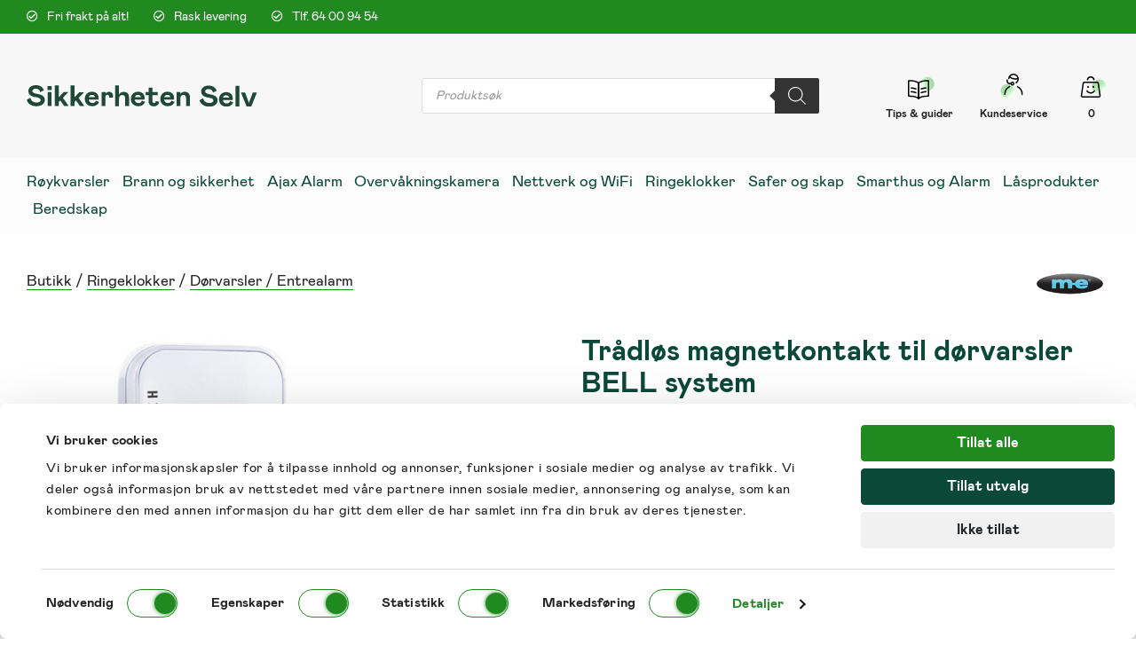

--- FILE ---
content_type: text/html; charset=UTF-8
request_url: https://www.sikkerheten-selv.no/produkter/ringeklokker/dorvarsler-entrealarm/tradlos-dor-vinduapning-sensor-m-e-bell-213-tx/
body_size: 33333
content:

    <!doctype html>
<html class="no-js" lang="nb-NO">
<head>
    <meta charset="UTF-8" />
        <title>
                            Trådløs dør/vinduåpning sensor - M-E BELL 213 TX | sikkerheten-selv.no
                    </title>
    <meta http-equiv="X-UA-Compatible" content="IE=edge">
    <meta name="viewport" content="width=device-width, initial-scale=1.0">
    <link rel="pingback" href="https://www.sikkerheten-selv.no/xmlrpc.php" />

                                                                                    <script id="Cookiebot" src="https://consent.cookiebot.com/uc.js" data-cbid="25630851-8683-4145-85c8-4efbcdfc5efa" type="text/javascript"></script>
                                                                                        <!-- Google tag (gtag.js) -->
<script async src="https://www.googletagmanager.com/gtag/js?id=G-0RN514SQN9"></script>
<script type='text/plain' data-cookieconsent="statistics">
  window.dataLayer = window.dataLayer || [];
  function gtag(){dataLayer.push(arguments);}
  gtag('js', new Date());

  gtag('config', 'G-0RN514SQN9');
</script>
                                            <script id="pm-base-config">window.dataLayer = window.dataLayer || [];
window.gtag = window.gtag || function() { dataLayer.push(arguments); };
window.blockScriptBeforeConsent = true;
window.headlessMode = false;
window.pmDebugEnabled = false;
window.signalEndpoint = "https://cbsignal-1.in-endp.profitmetrics.io/in/v1/signal";</script><meta name='robots' content='index, follow, max-image-preview:large, max-snippet:-1, max-video-preview:-1' />
	<style>img:is([sizes="auto" i], [sizes^="auto," i]) { contain-intrinsic-size: 3000px 1500px }</style>
	
<!-- Google Tag Manager for WordPress by gtm4wp.com -->
<script data-cfasync="false" data-pagespeed-no-defer>
	var gtm4wp_datalayer_name = "dataLayer";
	var dataLayer = dataLayer || [];
	const gtm4wp_use_sku_instead = 1;
	const gtm4wp_currency = 'NOK';
	const gtm4wp_product_per_impression = 0;
	const gtm4wp_clear_ecommerce = false;
	const gtm4wp_datalayer_max_timeout = 2000;
</script>
<!-- End Google Tag Manager for WordPress by gtm4wp.com -->
	<!-- This site is optimized with the Yoast SEO Premium plugin v26.7 (Yoast SEO v26.8-RC7) - https://yoast.com/product/yoast-seo-premium-wordpress/ -->
	<meta name="description" content="Trådløs magnetkontakt til M-E BELL 220 RX dørvarsler system" />
	<link rel="canonical" href="https://www.sikkerheten-selv.no/produkter/ringeklokker/dorvarsler-entrealarm/tradlos-dor-vinduapning-sensor-m-e-bell-213-tx/" />
	<meta property="og:locale" content="nb_NO" />
	<meta property="og:type" content="product" />
	<meta property="og:title" content="Trådløs dør/vinduåpning sensor - M-E BELL 213 TX" />
	<meta property="og:description" content="Trådløs magnetkontakt til M-E BELL 220 RX dørvarsler system" />
	<meta property="og:url" content="https://www.sikkerheten-selv.no/produkter/ringeklokker/dorvarsler-entrealarm/tradlos-dor-vinduapning-sensor-m-e-bell-213-tx/" />
	<meta property="og:site_name" content="sikkerheten-selv.no" />
	<meta property="article:modified_time" content="2026-01-19T21:23:36+00:00" />
	<meta property="og:image" content="https://www.sikkerheten-selv.no/content/uploads/2020/01/magnetkontakt-bell-213-tx.jpg" />
	<meta property="og:image:width" content="328" />
	<meta property="og:image:height" content="536" />
	<meta property="og:image:type" content="image/jpeg" />
	<meta name="twitter:card" content="summary_large_image" />
	<meta name="twitter:label1" content="Pris" />
	<meta name="twitter:data1" content="549,–" />
	<meta name="twitter:label2" content="Availability" />
	<meta name="twitter:data2" content="In stock" />
	<script type="application/ld+json" class="yoast-schema-graph">{"@context":"https://schema.org","@graph":[{"@type":["WebPage","ItemPage"],"@id":"https://www.sikkerheten-selv.no/produkter/ringeklokker/dorvarsler-entrealarm/tradlos-dor-vinduapning-sensor-m-e-bell-213-tx/","url":"https://www.sikkerheten-selv.no/produkter/ringeklokker/dorvarsler-entrealarm/tradlos-dor-vinduapning-sensor-m-e-bell-213-tx/","name":"Trådløs dør/vinduåpning sensor - M-E BELL 213 TX | sikkerheten-selv.no","isPartOf":{"@id":"https://www.sikkerheten-selv.no/#website"},"primaryImageOfPage":{"@id":"https://www.sikkerheten-selv.no/produkter/ringeklokker/dorvarsler-entrealarm/tradlos-dor-vinduapning-sensor-m-e-bell-213-tx/#primaryimage"},"image":{"@id":"https://www.sikkerheten-selv.no/produkter/ringeklokker/dorvarsler-entrealarm/tradlos-dor-vinduapning-sensor-m-e-bell-213-tx/#primaryimage"},"thumbnailUrl":"https://www.sikkerheten-selv.no/content/uploads/2020/01/magnetkontakt-bell-213-tx.jpg","breadcrumb":{"@id":"https://www.sikkerheten-selv.no/produkter/ringeklokker/dorvarsler-entrealarm/tradlos-dor-vinduapning-sensor-m-e-bell-213-tx/#breadcrumb"},"inLanguage":"nb-NO","potentialAction":{"@type":"BuyAction","target":"https://www.sikkerheten-selv.no/produkter/ringeklokker/dorvarsler-entrealarm/tradlos-dor-vinduapning-sensor-m-e-bell-213-tx/"}},{"@type":"ImageObject","inLanguage":"nb-NO","@id":"https://www.sikkerheten-selv.no/produkter/ringeklokker/dorvarsler-entrealarm/tradlos-dor-vinduapning-sensor-m-e-bell-213-tx/#primaryimage","url":"https://www.sikkerheten-selv.no/content/uploads/2020/01/magnetkontakt-bell-213-tx.jpg","contentUrl":"https://www.sikkerheten-selv.no/content/uploads/2020/01/magnetkontakt-bell-213-tx.jpg","width":328,"height":536,"caption":"Trådløs magnetkontakt til BELL serien"},{"@type":"BreadcrumbList","@id":"https://www.sikkerheten-selv.no/produkter/ringeklokker/dorvarsler-entrealarm/tradlos-dor-vinduapning-sensor-m-e-bell-213-tx/#breadcrumb","itemListElement":[{"@type":"ListItem","position":1,"name":"Butikk","item":"https://www.sikkerheten-selv.no/produkter/"},{"@type":"ListItem","position":2,"name":"Ringeklokker","item":"https://www.sikkerheten-selv.no/produktkategori/ringeklokker/"},{"@type":"ListItem","position":3,"name":"Dørvarsler / Entrealarm","item":"https://www.sikkerheten-selv.no/produktkategori/ringeklokker/dorvarsler-entrealarm/"},{"@type":"ListItem","position":4,"name":"Trådløs dør/vinduåpning sensor &#8211; M-E BELL 213 TX"}]},{"@type":"WebSite","@id":"https://www.sikkerheten-selv.no/#website","url":"https://www.sikkerheten-selv.no/","name":"sikkerheten-selv.no","description":"","potentialAction":[{"@type":"SearchAction","target":{"@type":"EntryPoint","urlTemplate":"https://www.sikkerheten-selv.no/?s={search_term_string}"},"query-input":{"@type":"PropertyValueSpecification","valueRequired":true,"valueName":"search_term_string"}}],"inLanguage":"nb-NO"}]}</script>
	<meta property="product:brand" content="m-e" />
	<meta property="product:price:amount" content="549.00" />
	<meta property="product:price:currency" content="NOK" />
	<meta property="og:availability" content="instock" />
	<meta property="product:availability" content="instock" />
	<meta property="product:retailer_item_id" content="BELL213TX" />
	<meta property="product:condition" content="new" />
	<!-- / Yoast SEO Premium plugin. -->


<link rel='dns-prefetch' href='//static.klaviyo.com' />
<link rel='dns-prefetch' href='//capi-automation.s3.us-east-2.amazonaws.com' />
<link rel='dns-prefetch' href='//code.jquery.com' />
        <link id="woocommerce-notification-fonts" rel="preload" href="https://www.sikkerheten-selv.no/content/plugins/woocommerce-notification/fonts/icons-close.woff2" as="font" crossorigin>
        <link rel='stylesheet' id='shipmondo-service-point-selector-block-style-css' href='https://www.sikkerheten-selv.no/content/plugins/pakkelabels-for-woocommerce/public/build/blocks/service-point-selector/style-view.css?ver=4ffe73d575440c93dfc0&sb-version=1767958631' type='text/css' media='all' />
<link rel='stylesheet' id='woocommerce-notification-icons-close-css' href='https://www.sikkerheten-selv.no/content/plugins/woocommerce-notification/css/icons-close.min.css?ver=1.6.6&sb-version=1754299267' type='text/css' media='all' />
<link rel='stylesheet' id='woocommerce-notification-css' href='https://www.sikkerheten-selv.no/content/plugins/woocommerce-notification/css/woocommerce-notification.min.css?ver=1.6.6&sb-version=1754299267' type='text/css' media='all' />
<style id='woocommerce-notification-inline-css' type='text/css'>
#notify-close.default:before{color:#ffffff;}#notify-close.classic:before{color:#000000;}#message-purchased #notify-close.default{background-color:#000000;}#message-purchased .message-purchase-main{overflow:hidden}#message-purchased .wn-notification-image-wrapper{padding:10px;}#message-purchased .wn-notification-message-container{padding-left:5px;}#message-purchased .wn-notification-image{border-radius:10px;}#message-purchased .message-purchase-main{background-color: #ffffff;color:#000000 !important;border-radius:6px;}#message-purchased .message-purchase-main .wn-notification-message-container,#message-purchased .message-purchase-main .wn-notification-message-container small,#message-purchased .wn-notification-message-container .wn-notification-atc &gt; i{color:#000000 !important;}#message-purchased .message-purchase-main .wn-notification-message-container a, #message-purchased .message-purchase-main .wn-notification-message-container span{color:#0a4837 !important;}#message-purchased .wn-notification-message-container .wn-popup-product-title, #message-purchased .wn-notification-message-container a {  display: -webkit-box;  -webkit-line-clamp: 2;  -webkit-box-orient: vertical;  overflow: hidden;  text-overflow: ellipsis;  white-space: normal;}#message-purchased .message-purchase-main {  height: 110px;}
</style>
<link rel='stylesheet' id='wp-block-library-css' href='https://www.sikkerheten-selv.no/wp-includes/css/dist/block-library/style.min.css?ver=e363fef9800950882e8f7b5c0f14736f&sb-version=1755583489' type='text/css' media='all' />
<style id='classic-theme-styles-inline-css' type='text/css'>
/*! This file is auto-generated */
.wp-block-button__link{color:#fff;background-color:#32373c;border-radius:9999px;box-shadow:none;text-decoration:none;padding:calc(.667em + 2px) calc(1.333em + 2px);font-size:1.125em}.wp-block-file__button{background:#32373c;color:#fff;text-decoration:none}
</style>
<style id='safe-svg-svg-icon-style-inline-css' type='text/css'>
.safe-svg-cover{text-align:center}.safe-svg-cover .safe-svg-inside{display:inline-block;max-width:100%}.safe-svg-cover svg{fill:currentColor;height:100%;max-height:100%;max-width:100%;width:100%}

</style>
<style id='global-styles-inline-css' type='text/css'>
:root{--wp--preset--aspect-ratio--square: 1;--wp--preset--aspect-ratio--4-3: 4/3;--wp--preset--aspect-ratio--3-4: 3/4;--wp--preset--aspect-ratio--3-2: 3/2;--wp--preset--aspect-ratio--2-3: 2/3;--wp--preset--aspect-ratio--16-9: 16/9;--wp--preset--aspect-ratio--9-16: 9/16;--wp--preset--color--black: #000000;--wp--preset--color--cyan-bluish-gray: #abb8c3;--wp--preset--color--white: #ffffff;--wp--preset--color--pale-pink: #f78da7;--wp--preset--color--vivid-red: #cf2e2e;--wp--preset--color--luminous-vivid-orange: #ff6900;--wp--preset--color--luminous-vivid-amber: #fcb900;--wp--preset--color--light-green-cyan: #7bdcb5;--wp--preset--color--vivid-green-cyan: #00d084;--wp--preset--color--pale-cyan-blue: #8ed1fc;--wp--preset--color--vivid-cyan-blue: #0693e3;--wp--preset--color--vivid-purple: #9b51e0;--wp--preset--gradient--vivid-cyan-blue-to-vivid-purple: linear-gradient(135deg,rgba(6,147,227,1) 0%,rgb(155,81,224) 100%);--wp--preset--gradient--light-green-cyan-to-vivid-green-cyan: linear-gradient(135deg,rgb(122,220,180) 0%,rgb(0,208,130) 100%);--wp--preset--gradient--luminous-vivid-amber-to-luminous-vivid-orange: linear-gradient(135deg,rgba(252,185,0,1) 0%,rgba(255,105,0,1) 100%);--wp--preset--gradient--luminous-vivid-orange-to-vivid-red: linear-gradient(135deg,rgba(255,105,0,1) 0%,rgb(207,46,46) 100%);--wp--preset--gradient--very-light-gray-to-cyan-bluish-gray: linear-gradient(135deg,rgb(238,238,238) 0%,rgb(169,184,195) 100%);--wp--preset--gradient--cool-to-warm-spectrum: linear-gradient(135deg,rgb(74,234,220) 0%,rgb(151,120,209) 20%,rgb(207,42,186) 40%,rgb(238,44,130) 60%,rgb(251,105,98) 80%,rgb(254,248,76) 100%);--wp--preset--gradient--blush-light-purple: linear-gradient(135deg,rgb(255,206,236) 0%,rgb(152,150,240) 100%);--wp--preset--gradient--blush-bordeaux: linear-gradient(135deg,rgb(254,205,165) 0%,rgb(254,45,45) 50%,rgb(107,0,62) 100%);--wp--preset--gradient--luminous-dusk: linear-gradient(135deg,rgb(255,203,112) 0%,rgb(199,81,192) 50%,rgb(65,88,208) 100%);--wp--preset--gradient--pale-ocean: linear-gradient(135deg,rgb(255,245,203) 0%,rgb(182,227,212) 50%,rgb(51,167,181) 100%);--wp--preset--gradient--electric-grass: linear-gradient(135deg,rgb(202,248,128) 0%,rgb(113,206,126) 100%);--wp--preset--gradient--midnight: linear-gradient(135deg,rgb(2,3,129) 0%,rgb(40,116,252) 100%);--wp--preset--font-size--small: 13px;--wp--preset--font-size--medium: 20px;--wp--preset--font-size--large: 36px;--wp--preset--font-size--x-large: 42px;--wp--preset--spacing--20: 0.44rem;--wp--preset--spacing--30: 0.67rem;--wp--preset--spacing--40: 1rem;--wp--preset--spacing--50: 1.5rem;--wp--preset--spacing--60: 2.25rem;--wp--preset--spacing--70: 3.38rem;--wp--preset--spacing--80: 5.06rem;--wp--preset--shadow--natural: 6px 6px 9px rgba(0, 0, 0, 0.2);--wp--preset--shadow--deep: 12px 12px 50px rgba(0, 0, 0, 0.4);--wp--preset--shadow--sharp: 6px 6px 0px rgba(0, 0, 0, 0.2);--wp--preset--shadow--outlined: 6px 6px 0px -3px rgba(255, 255, 255, 1), 6px 6px rgba(0, 0, 0, 1);--wp--preset--shadow--crisp: 6px 6px 0px rgba(0, 0, 0, 1);}:where(.is-layout-flex){gap: 0.5em;}:where(.is-layout-grid){gap: 0.5em;}body .is-layout-flex{display: flex;}.is-layout-flex{flex-wrap: wrap;align-items: center;}.is-layout-flex > :is(*, div){margin: 0;}body .is-layout-grid{display: grid;}.is-layout-grid > :is(*, div){margin: 0;}:where(.wp-block-columns.is-layout-flex){gap: 2em;}:where(.wp-block-columns.is-layout-grid){gap: 2em;}:where(.wp-block-post-template.is-layout-flex){gap: 1.25em;}:where(.wp-block-post-template.is-layout-grid){gap: 1.25em;}.has-black-color{color: var(--wp--preset--color--black) !important;}.has-cyan-bluish-gray-color{color: var(--wp--preset--color--cyan-bluish-gray) !important;}.has-white-color{color: var(--wp--preset--color--white) !important;}.has-pale-pink-color{color: var(--wp--preset--color--pale-pink) !important;}.has-vivid-red-color{color: var(--wp--preset--color--vivid-red) !important;}.has-luminous-vivid-orange-color{color: var(--wp--preset--color--luminous-vivid-orange) !important;}.has-luminous-vivid-amber-color{color: var(--wp--preset--color--luminous-vivid-amber) !important;}.has-light-green-cyan-color{color: var(--wp--preset--color--light-green-cyan) !important;}.has-vivid-green-cyan-color{color: var(--wp--preset--color--vivid-green-cyan) !important;}.has-pale-cyan-blue-color{color: var(--wp--preset--color--pale-cyan-blue) !important;}.has-vivid-cyan-blue-color{color: var(--wp--preset--color--vivid-cyan-blue) !important;}.has-vivid-purple-color{color: var(--wp--preset--color--vivid-purple) !important;}.has-black-background-color{background-color: var(--wp--preset--color--black) !important;}.has-cyan-bluish-gray-background-color{background-color: var(--wp--preset--color--cyan-bluish-gray) !important;}.has-white-background-color{background-color: var(--wp--preset--color--white) !important;}.has-pale-pink-background-color{background-color: var(--wp--preset--color--pale-pink) !important;}.has-vivid-red-background-color{background-color: var(--wp--preset--color--vivid-red) !important;}.has-luminous-vivid-orange-background-color{background-color: var(--wp--preset--color--luminous-vivid-orange) !important;}.has-luminous-vivid-amber-background-color{background-color: var(--wp--preset--color--luminous-vivid-amber) !important;}.has-light-green-cyan-background-color{background-color: var(--wp--preset--color--light-green-cyan) !important;}.has-vivid-green-cyan-background-color{background-color: var(--wp--preset--color--vivid-green-cyan) !important;}.has-pale-cyan-blue-background-color{background-color: var(--wp--preset--color--pale-cyan-blue) !important;}.has-vivid-cyan-blue-background-color{background-color: var(--wp--preset--color--vivid-cyan-blue) !important;}.has-vivid-purple-background-color{background-color: var(--wp--preset--color--vivid-purple) !important;}.has-black-border-color{border-color: var(--wp--preset--color--black) !important;}.has-cyan-bluish-gray-border-color{border-color: var(--wp--preset--color--cyan-bluish-gray) !important;}.has-white-border-color{border-color: var(--wp--preset--color--white) !important;}.has-pale-pink-border-color{border-color: var(--wp--preset--color--pale-pink) !important;}.has-vivid-red-border-color{border-color: var(--wp--preset--color--vivid-red) !important;}.has-luminous-vivid-orange-border-color{border-color: var(--wp--preset--color--luminous-vivid-orange) !important;}.has-luminous-vivid-amber-border-color{border-color: var(--wp--preset--color--luminous-vivid-amber) !important;}.has-light-green-cyan-border-color{border-color: var(--wp--preset--color--light-green-cyan) !important;}.has-vivid-green-cyan-border-color{border-color: var(--wp--preset--color--vivid-green-cyan) !important;}.has-pale-cyan-blue-border-color{border-color: var(--wp--preset--color--pale-cyan-blue) !important;}.has-vivid-cyan-blue-border-color{border-color: var(--wp--preset--color--vivid-cyan-blue) !important;}.has-vivid-purple-border-color{border-color: var(--wp--preset--color--vivid-purple) !important;}.has-vivid-cyan-blue-to-vivid-purple-gradient-background{background: var(--wp--preset--gradient--vivid-cyan-blue-to-vivid-purple) !important;}.has-light-green-cyan-to-vivid-green-cyan-gradient-background{background: var(--wp--preset--gradient--light-green-cyan-to-vivid-green-cyan) !important;}.has-luminous-vivid-amber-to-luminous-vivid-orange-gradient-background{background: var(--wp--preset--gradient--luminous-vivid-amber-to-luminous-vivid-orange) !important;}.has-luminous-vivid-orange-to-vivid-red-gradient-background{background: var(--wp--preset--gradient--luminous-vivid-orange-to-vivid-red) !important;}.has-very-light-gray-to-cyan-bluish-gray-gradient-background{background: var(--wp--preset--gradient--very-light-gray-to-cyan-bluish-gray) !important;}.has-cool-to-warm-spectrum-gradient-background{background: var(--wp--preset--gradient--cool-to-warm-spectrum) !important;}.has-blush-light-purple-gradient-background{background: var(--wp--preset--gradient--blush-light-purple) !important;}.has-blush-bordeaux-gradient-background{background: var(--wp--preset--gradient--blush-bordeaux) !important;}.has-luminous-dusk-gradient-background{background: var(--wp--preset--gradient--luminous-dusk) !important;}.has-pale-ocean-gradient-background{background: var(--wp--preset--gradient--pale-ocean) !important;}.has-electric-grass-gradient-background{background: var(--wp--preset--gradient--electric-grass) !important;}.has-midnight-gradient-background{background: var(--wp--preset--gradient--midnight) !important;}.has-small-font-size{font-size: var(--wp--preset--font-size--small) !important;}.has-medium-font-size{font-size: var(--wp--preset--font-size--medium) !important;}.has-large-font-size{font-size: var(--wp--preset--font-size--large) !important;}.has-x-large-font-size{font-size: var(--wp--preset--font-size--x-large) !important;}
:where(.wp-block-post-template.is-layout-flex){gap: 1.25em;}:where(.wp-block-post-template.is-layout-grid){gap: 1.25em;}
:where(.wp-block-columns.is-layout-flex){gap: 2em;}:where(.wp-block-columns.is-layout-grid){gap: 2em;}
:root :where(.wp-block-pullquote){font-size: 1.5em;line-height: 1.6;}
</style>
<link rel='stylesheet' id='woocommerce-layout-css' href='https://www.sikkerheten-selv.no/content/plugins/woocommerce/assets/css/woocommerce-layout.css?ver=10.4.3&sb-version=1767958454' type='text/css' media='all' />
<link rel='stylesheet' id='woocommerce-smallscreen-css' href='https://www.sikkerheten-selv.no/content/plugins/woocommerce/assets/css/woocommerce-smallscreen.css?ver=10.4.3&sb-version=1767958454' type='text/css' media='only screen and (max-width: 767px)' />
<link rel='stylesheet' id='woocommerce-general-css' href='https://www.sikkerheten-selv.no/content/plugins/woocommerce/assets/css/woocommerce.css?ver=10.4.3&sb-version=1767958454' type='text/css' media='all' />
<style id='woocommerce-inline-inline-css' type='text/css'>
.woocommerce form .form-row .required { visibility: visible; }
</style>
<link rel='stylesheet' id='dgwt-wcas-style-css' href='https://www.sikkerheten-selv.no/content/plugins/ajax-search-for-woocommerce-premium/assets/css/style.min.css?ver=1.32.2&sb-version=1767958442' type='text/css' media='all' />
<link rel='stylesheet' id='vipps-gw-css' href='https://www.sikkerheten-selv.no/content/plugins/woo-vipps/payment/css/vipps.css?ver=1768901391&sb-version=1768901391' type='text/css' media='all' />
<link rel='stylesheet' id='custom-styles-css' href='https://www.sikkerheten-selv.no/content/themes/simplestrap/style.css?ver=1.0.0&sb-version=1755853567' type='text/css' media='all' />
<link rel='stylesheet' id='simple-styles-css' href='https://www.sikkerheten-selv.no/content/themes/simplestrap/assets/build/main.css?v=5522f7&#038;ver=e363fef9800950882e8f7b5c0f14736f&sb-version=1738076378' type='text/css' media='all' />
<link rel='stylesheet' id='simple-styles-new-css' href='https://www.sikkerheten-selv.no/content/themes/simplestrap/assets/build/new.css?ver=e363fef9800950882e8f7b5c0f14736f&sb-version=1730804265' type='text/css' media='all' />
<link rel='stylesheet' id='woo_discount_pro_style-css' href='https://www.sikkerheten-selv.no/content/plugins/woo-discount-rules-pro/Assets/Css/awdr_style.css?ver=2.6.13&sb-version=1761825877' type='text/css' media='all' />
<script type="text/javascript" src='https://code.jquery.com/jquery-2.2.4.min.js' id="jquery-js"></script>
<script type="text/javascript" src='https://www.sikkerheten-selv.no/content/plugins/woocommerce/assets/js/jquery-blockui/jquery.blockUI.min.js?ver=2.7.0-wc.10.4.3&sb-version=1767958454' id="wc-jquery-blockui-js" data-wp-strategy="defer"></script>
<script type="text/javascript" src='https://www.sikkerheten-selv.no/content/plugins/woocommerce/assets/js/flexslider/jquery.flexslider.min.js?ver=2.7.2-wc.10.4.3&sb-version=1767958454' id="wc-flexslider-js" defer="defer" data-wp-strategy="defer"></script>
<script type="text/javascript" id="wc-single-product-js-extra">
/* <![CDATA[ */
var wc_single_product_params = {"i18n_required_rating_text":"Vennligst velg en vurdering","i18n_rating_options":["1 av 5 stjerner","2 av 5 stjerner","3 av 5 stjerner","4 av 5 stjerner","5 av 5 stjerner"],"i18n_product_gallery_trigger_text":"Se bildegalleri i fullskjerm","review_rating_required":"yes","flexslider":{"rtl":false,"animation":"slide","smoothHeight":true,"directionNav":false,"controlNav":"thumbnails","slideshow":false,"animationSpeed":500,"animationLoop":false,"allowOneSlide":false},"zoom_enabled":"","zoom_options":[],"photoswipe_enabled":"","photoswipe_options":{"shareEl":false,"closeOnScroll":false,"history":false,"hideAnimationDuration":0,"showAnimationDuration":0},"flexslider_enabled":""};
/* ]]> */
</script>
<script type="text/javascript" src='https://www.sikkerheten-selv.no/content/plugins/woocommerce/assets/js/frontend/single-product.min.js?ver=10.4.3&sb-version=1767958454' id="wc-single-product-js" defer="defer" data-wp-strategy="defer"></script>
<script type="text/javascript" src='https://www.sikkerheten-selv.no/content/plugins/woocommerce/assets/js/js-cookie/js.cookie.min.js?ver=2.1.4-wc.10.4.3&sb-version=1767958454' id="wc-js-cookie-js" defer="defer" data-wp-strategy="defer"></script>
<script type="text/javascript" id="woocommerce-js-extra">
/* <![CDATA[ */
var woocommerce_params = {"ajax_url":"\/wp-admin\/admin-ajax.php","wc_ajax_url":"\/?wc-ajax=%%endpoint%%","i18n_password_show":"Vis passord","i18n_password_hide":"Skjul passord"};
/* ]]> */
</script>
<script type="text/javascript" src='https://www.sikkerheten-selv.no/content/plugins/woocommerce/assets/js/frontend/woocommerce.min.js?ver=10.4.3&sb-version=1767958454' id="woocommerce-js" defer="defer" data-wp-strategy="defer"></script>
<script type="text/javascript" id="woo-stamped-io-public-custom-js-extra">
/* <![CDATA[ */
var Woo_stamped = {"pub_key":"pubkey-HDJdBo9QYmYYznsWlKW349Qyzw0E1Z","store_hash":"118953","url":"www.sikkerheten-selv.no"};
/* ]]> */
</script>
<script type="text/javascript" src='https://www.sikkerheten-selv.no/content/plugins/stampedio-product-reviews/assets/js/woo-stamped.io-public.js?ver=1.9.1&sb-version=1746013271' id="woo-stamped-io-public-custom-js"></script>
<script type="text/javascript" id="wc-cart-fragments-js-extra">
/* <![CDATA[ */
var wc_cart_fragments_params = {"ajax_url":"\/wp-admin\/admin-ajax.php","wc_ajax_url":"\/?wc-ajax=%%endpoint%%","cart_hash_key":"wc_cart_hash_a197ae4c2a40a473b050f791113bc139","fragment_name":"wc_fragments_a197ae4c2a40a473b050f791113bc139","request_timeout":"5000"};
/* ]]> */
</script>
<script type="text/javascript" src='https://www.sikkerheten-selv.no/content/plugins/woocommerce/assets/js/frontend/cart-fragments.min.js?ver=10.4.3&sb-version=1767958454' id="wc-cart-fragments-js" defer="defer" data-wp-strategy="defer"></script>
<script type="text/javascript" id="wc-settings-dep-in-header-js-after">
/* <![CDATA[ */
console.warn( "Scripts that have a dependency on [wc-settings, wc-blocks-checkout] must be loaded in the footer, klaviyo-klaviyo-checkout-block-editor-script was registered to load in the header, but has been switched to load in the footer instead. See https://github.com/woocommerce/woocommerce-gutenberg-products-block/pull/5059" );
console.warn( "Scripts that have a dependency on [wc-settings, wc-blocks-checkout] must be loaded in the footer, klaviyo-klaviyo-checkout-block-view-script was registered to load in the header, but has been switched to load in the footer instead. See https://github.com/woocommerce/woocommerce-gutenberg-products-block/pull/5059" );
/* ]]> */
</script>
<script type="text/javascript" id="pm-ga-js-after">
/* <![CDATA[ */
window.dataLayer = window.dataLayer || [];
  function gtag(){ dataLayer.push(arguments); }

  (function() {
    "use strict";
    const pmGtagId = "G-8EPFH8TH11";
    const existingScript = document.querySelector('script[src^="https://www.googletagmanager.com/gtag/js?id="]');

    let foundJsDate = false;

    for (var i = 0; i < dataLayer.length; i++) {
       if (typeof dataLayer[i] === 'object' && dataLayer[i].length == 2 && dataLayer[i][0] === 'js') {
           foundJsDate = true;
           break;
       }
    }

    if (existingScript) {
      if (!foundJsDate) {
          gtag('js', new Date());
      } 
      gtag('config', 'G-8EPFH8TH11');
      gtag('config', 'G-LN8G9MS6ZG');
    } else {
      const script = document.createElement('script');
      script.async = true;
      script.id = 'profitmetrics-ga4-script-G-8EPFH8TH11';
      script.src = 'https://www.googletagmanager.com/gtag/js?id=G-8EPFH8TH11';
      const headElement = document.head || document.getElementsByTagName('head')[0];
      headElement.appendChild(script);
      gtag('js', new Date());
      gtag('config', 'G-8EPFH8TH11');
      gtag('config', 'G-LN8G9MS6ZG');
      script.addEventListener('error', () => {
        console.error("PM gtag.js failed to load:", script.src);
      });
    }
  })();
(function(){"use strict";const poll=()=>{if(typeof gtag==="function"&&typeof window.pmTPTrack?.onGtmCallback==="function"){gtag("get","G-8EPFH8TH11","client_id",function(clientId){window.pmTPTrack.onGtmCallback("G-8EPFH8TH11",clientId);});return;}setTimeout(poll,100);};poll();})();
/* ]]> */
</script>
<script type="text/javascript" src='https://www.googletagmanager.com/gtag/js?id=AW-1064388047' id="pm-gads-api-js"></script>
<script type="text/javascript" id="pm-gads-api-js-after">
/* <![CDATA[ */
(function(){
    "use strict";
    var id="AW-1064388047";
    var dl=(window.dataLayer=window.dataLayer||[]);
    var hasJs=dl.some(function(i){return Array.isArray(i)&&i[0]==="js";});
    if(!hasJs){gtag("js",new Date());}
    var hasClientId=false;
    var t=setTimeout(function(){
        if(hasClientId)return;
        var isConfigured=dl.some(function(i){return Array.isArray(i)&&i[0]==="config"&&i[1]===id;});
        if(!isConfigured){gtag("config",id);}
    },1000);
    try{gtag("get",id,"client_id",function(){hasClientId=true;clearTimeout(t);});}catch(e){}
    (function(){"use strict";const poll=()=>{if(typeof gtag==="function"&&typeof window.pmTPTrack?.onGtmCallback==="function"){gtag("get","AW-1064388047","client_id",function(clientId){window.pmTPTrack.onGtmCallback("AW-1064388047",clientId);});return;}setTimeout(poll,100);};poll();})();
})();
/* ]]> */
</script>
<link rel='shortlink' href='https://www.sikkerheten-selv.no/?p=5070' />
<!-- Google Tag Manager -->
<script>(function(w,d,s,l,i){w[l]=w[l]||[];w[l].push({'gtm.start':new Date().getTime(),event:'gtm.js'});var f=d.getElementsByTagName(s)[0],j=d.createElement(s);j.async=true;j.src="https://server.sikkerheten-selv.no/aepovpnwb.js?"+i;f.parentNode.insertBefore(j,f);})(window,document,'script','dataLayer','9ie=aWQ9R1RNLVBaOEtYN0I%3D&page=3');</script>
<!-- End Google Tag Manager -->

<!-- Cognitionhub beacon -->
<script type="text/javascript" id="mimirScript" src="https://api.cognitionhub.no/static/sikkerhetenselv.js" async></script>
<!-- End Cognitionhub beacon -->
	<style>
		.payment_method_dintero_checkout a
		.payment_method_dintero_checkout a:hover,
		.payment_method_dintero_checkout a:focus,
		.payment_method_dintero_checkout a:active {
			margin: 0;
			padding: 0;
			border: 0;
			text-shadow: none;
			box-shadow: none;
			outline: none;
			text-decoration: none;
		}
	</style>
		
<!-- Google Tag Manager for WordPress by gtm4wp.com -->
<!-- GTM Container placement set to footer -->
<script data-cfasync="false" data-pagespeed-no-defer type="text/javascript">
	var dataLayer_content = {"pagePostType":"product","pagePostType2":"single-product","pagePostAuthor":"Sikkerheten Selv","customerTotalOrders":0,"customerTotalOrderValue":0,"customerFirstName":"","customerLastName":"","customerBillingFirstName":"","customerBillingLastName":"","customerBillingCompany":"","customerBillingAddress1":"","customerBillingAddress2":"","customerBillingCity":"","customerBillingState":"","customerBillingPostcode":"","customerBillingCountry":"","customerBillingEmail":"","customerBillingEmailHash":"","customerBillingPhone":"","customerShippingFirstName":"","customerShippingLastName":"","customerShippingCompany":"","customerShippingAddress1":"","customerShippingAddress2":"","customerShippingCity":"","customerShippingState":"","customerShippingPostcode":"","customerShippingCountry":"","cartContent":{"totals":{"applied_coupons":[],"discount_total":0,"subtotal":0,"total":0},"items":[]},"productRatingCounts":[],"productAverageRating":0,"productReviewCount":0,"productType":"simple","productIsVariable":0};
	dataLayer.push( dataLayer_content );
</script>
<script data-cfasync="false" data-pagespeed-no-defer type="text/javascript">
(function(w,d,s,l,i){w[l]=w[l]||[];w[l].push({'gtm.start':
new Date().getTime(),event:'gtm.js'});var f=d.getElementsByTagName(s)[0],
j=d.createElement(s),dl=l!='dataLayer'?'&l='+l:'';j.async=true;j.src=
'//www.googletagmanager.com/gtm.js?id='+i+dl;f.parentNode.insertBefore(j,f);
})(window,document,'script','dataLayer','GTM-PZ8KXYZ');
</script>
<!-- End Google Tag Manager for WordPress by gtm4wp.com -->		<style>
			.dgwt-wcas-ico-magnifier,.dgwt-wcas-ico-magnifier-handler{max-width:20px}.dgwt-wcas-st strong,.dgwt-wcas-sd strong{color:#007565}.dgwt-wcas-suggestions-wrapp,.dgwt-wcas-details-wrapp,.dgwt-wcas-suggestion,.dgwt-wcas-datails-title,.dgwt-wcas-details-more-products{border-color:#007565!important}		</style>
		<!-- Google site verification - Google for WooCommerce -->
<meta name="google-site-verification" content="WRAa4tfXAdAI8Jk6n3s8FqDMxngjnrmG2eJK3hcC0Kw" />
	<noscript><style>.woocommerce-product-gallery{ opacity: 1 !important; }</style></noscript>
	<style> a[href="https://www.sikkerheten-selv.no/vipps_checkout/"] { -webkit-touch-callout: none;  } </style>
<script type="text/javascript" src="https://cdn.brevo.com/js/sdk-loader.js" async></script><script type="text/javascript">
            window.Brevo = window.Brevo || [];
            window.Brevo.push(["init", {
                client_key: "3i2vpxoc7g0ekuxvy68gp1ey",
                email_id: "",
                push: {
                    customDomain: "https://www.sikkerheten-selv.no\/wp-content\/plugins\/woocommerce-sendinblue-newsletter-subscription\/"
                }
            }]);
        </script>			<script  type="text/javascript">
				!function(f,b,e,v,n,t,s){if(f.fbq)return;n=f.fbq=function(){n.callMethod?
					n.callMethod.apply(n,arguments):n.queue.push(arguments)};if(!f._fbq)f._fbq=n;
					n.push=n;n.loaded=!0;n.version='2.0';n.queue=[];t=b.createElement(e);t.async=!0;
					t.src=v;s=b.getElementsByTagName(e)[0];s.parentNode.insertBefore(t,s)}(window,
					document,'script','https://connect.facebook.net/en_US/fbevents.js');
			</script>
			<!-- WooCommerce Facebook Integration Begin -->
			<script  type="text/javascript">

				fbq('init', '707914593296632', {}, {
    "agent": "woocommerce_6-10.4.3-3.5.15"
});

				document.addEventListener( 'DOMContentLoaded', function() {
					// Insert placeholder for events injected when a product is added to the cart through AJAX.
					document.body.insertAdjacentHTML( 'beforeend', '<div class=\"wc-facebook-pixel-event-placeholder\"></div>' );
				}, false );

			</script>
			<!-- WooCommerce Facebook Integration End -->
			<link rel="icon" href="https://www.sikkerheten-selv.no/content/uploads/2020/04/cropped-favicon-32x32.png" sizes="32x32" />
<link rel="icon" href="https://www.sikkerheten-selv.no/content/uploads/2020/04/cropped-favicon-192x192.png" sizes="192x192" />
<link rel="apple-touch-icon" href="https://www.sikkerheten-selv.no/content/uploads/2020/04/cropped-favicon-180x180.png" />
<meta name="msapplication-TileImage" content="https://www.sikkerheten-selv.no/content/uploads/2020/04/cropped-favicon-270x270.png" />
		<style type="text/css" id="wp-custom-css">
			
.add_gift_card_form {
	display: none;
}

a#dintero-checkout-select-other {
	display: none;
}

tr.woocommerce-shipping-totals.shipping th {
    display: none;
}




/* Set width to 142% for all devices */
.woocommerce-shipping-methods {
    width: 142%;
}

/* Exclude the range between 576px and 768px */
@media screen and (min-width: 576px) and (max-width: 768px) {
    .woocommerce-shipping-methods {
        width: 134%; /* Reset the width or set it to a different value */
    }
}
/* Exclude the range between 320px and 575px */
@media screen and (min-width: 320px) and (max-width: 575px) {
    .woocommerce-shipping-methods {
        width: 158%; /* Reset the width or set it to a different value */
    }
}





.cart-subtotal {
	display: none
}

.woocommerce table.shop_table tbody th, .woocommerce table.shop_table tfoot td, .woocommerce table.shop_table tfoot th {
    font-weight: 700;
    border-top: none;
}

.shop_table.woocommerce-checkout-review-order-table .product-name,
.shop_table.woocommerce-checkout-review-order-table .product-total {
    display: none;
}

.c-module--image img {
	width: 100%;
  height: auto;
  object-fit: cover;
}		</style>
		
		<!-- Global site tag (gtag.js) - Google Ads: AW-1064388047 - Google for WooCommerce -->
		<script async src="https://www.googletagmanager.com/gtag/js?id=AW-1064388047"></script>
		<script>
			window.dataLayer = window.dataLayer || [];
			function gtag() { dataLayer.push(arguments); }
			gtag( 'consent', 'default', {
				analytics_storage: 'denied',
				ad_storage: 'denied',
				ad_user_data: 'denied',
				ad_personalization: 'denied',
				region: ['AT', 'BE', 'BG', 'HR', 'CY', 'CZ', 'DK', 'EE', 'FI', 'FR', 'DE', 'GR', 'HU', 'IS', 'IE', 'IT', 'LV', 'LI', 'LT', 'LU', 'MT', 'NL', 'NO', 'PL', 'PT', 'RO', 'SK', 'SI', 'ES', 'SE', 'GB', 'CH'],
				wait_for_update: 500,
			} );
			gtag('js', new Date());
			gtag('set', 'developer_id.dOGY3NW', true);
			gtag("config", "AW-1064388047", { "groups": "GLA", "send_page_view": false });		</script>

		
    

    <script>window.stamped_disable_font=true</script>
            </head>

    <body class="wp-singular product-template-default single single-product postid-5070 wp-theme-simplestrap theme-simplestrap woocommerce woocommerce-page woocommerce-no-js" data-template="base.twig" itemscope itemtype="http://schema.org/WebPage">
                                                                                                                
        <div id="page">
                                
<header class="main-header">
            <div class="main-header__usps">
            <div class="container">
                                    <div class="c-usp o-media">

                <span class="far fa-check-circle c-usp__icon o-media__left o-media__top"></span>

        
        <div class="o-media__top">
        <div class="c-usp__title"> Fri frakt på alt!</div>

            </div>

</div>                                    <div class="c-usp o-media">

                <span class="far fa-check-circle c-usp__icon o-media__left o-media__top"></span>

        
        <div class="o-media__top">
        <div class="c-usp__title">Rask levering</div>

            </div>

</div>                                    <div class="c-usp o-media">

                <span class="far fa-check-circle c-usp__icon o-media__left o-media__top"></span>

        
        <div class="o-media__top">
        <div class="c-usp__title">Tlf. 64 00 94 54</div>

            </div>

</div>                            </div>
        </div>
    
    <div class="main-header__container container">
        <div class="main-header__logo">
            <a class="main-header__logo__link" href="https://www.sikkerheten-selv.no" rel="home">
                                    <img src="https://www.sikkerheten-selv.no/content/themes/simplestrap/assets/images/logo.svg" alt="sikkerheten-selv.no logo">
                            </a>
        </div>

        <div class="main-header__search">
            <div  class="dgwt-wcas-search-wrapp dgwt-wcas-has-submit woocommerce dgwt-wcas-style-solaris js-dgwt-wcas-layout-classic dgwt-wcas-layout-classic js-dgwt-wcas-mobile-overlay-enabled">
		<form class="dgwt-wcas-search-form" role="search" action="https://www.sikkerheten-selv.no/" method="get">
		<div class="dgwt-wcas-sf-wrapp">
						<label class="screen-reader-text"
				for="dgwt-wcas-search-input-1">
				Products search			</label>

			<input
				id="dgwt-wcas-search-input-1"
				type="search"
				class="dgwt-wcas-search-input"
				name="s"
				value=""
				placeholder="Produktsøk"
				autocomplete="off"
							/>
			<div class="dgwt-wcas-preloader"></div>

			<div class="dgwt-wcas-voice-search"></div>

							<button type="submit"
						aria-label="Search"
						class="dgwt-wcas-search-submit">				<svg
					class="dgwt-wcas-ico-magnifier" xmlns="http://www.w3.org/2000/svg"
					xmlns:xlink="http://www.w3.org/1999/xlink" x="0px" y="0px"
					viewBox="0 0 51.539 51.361" xml:space="preserve">
					<path 						d="M51.539,49.356L37.247,35.065c3.273-3.74,5.272-8.623,5.272-13.983c0-11.742-9.518-21.26-21.26-21.26 S0,9.339,0,21.082s9.518,21.26,21.26,21.26c5.361,0,10.244-1.999,13.983-5.272l14.292,14.292L51.539,49.356z M2.835,21.082 c0-10.176,8.249-18.425,18.425-18.425s18.425,8.249,18.425,18.425S31.436,39.507,21.26,39.507S2.835,31.258,2.835,21.082z"/>
				</svg>
				</button>
			
			<input type="hidden" name="post_type" value="product"/>
			<input type="hidden" name="dgwt_wcas" value="1"/>

			
					</div>
	</form>
</div>

<script type="text/javascript">
                document.addEventListener('DOMContentLoaded', function() {
                    const searchForm = document.querySelector('form.dgwt-wcas-search-form');
                    if (!searchForm) return;

                    const removeByName = function(name) {
                        const el = searchForm.querySelector(`input[name="${name}"]`);
                        if (el) el.remove();
                    };

                    removeByName('post_type');
                    removeByName('dgwt_wcas');
                });
            </script>
            <!--<div class="main-header__search-icon">
                <svg fill="none" stroke="currentColor" stroke-width="1.5" viewBox="0 0 24 24" xmlns="http://www.w3.org/2000/svg" width="24" height="24"><path stroke-linecap="round" stroke-linejoin="round" d="M21 21l-5.197-5.197m0 0A7.5 7.5 0 105.196 5.196a7.5 7.5 0 0010.607 10.607z"></path></svg>
            </div>-->
        </div>

        <nav class="main-header__tools">
            <a
                href="/blogg/"
                class="main-header__tools__blog"
            >Tips &amp; guider</a>

            <a
                href="/ofte-stilte-sporsmal/"
                class="main-header__tools__faq"
            >Kundeservice</a>

                            <a class="main-header__tools__cart" href="#minicart" title="Handlekurv">
                    <span class="sr-only">Handlekurv</span>

                    <span class="main-header__tools__cart__count js-cart-count">0</span>
                </a>
                    </nav>

                    <div class="js-minicart-wrapper" id="minicart" data-i18n-cart="Handlekurv">
                <div class="widget_shopping_cart_content">        <div class="mm-navbar">
            <a class="mm-btn mm-btn_prev mm-navbar__btn" href="#page"></a>
            <div class="mm-navbar__title">Handlekurv</div>

            
        </div><div class="shop_table cart">

    <p class="woocommerce-mini-cart__empty-message">Du har ingen produkter i handlekurven.</p>


</div>
</div>
            </div>
        
        <a href="#mobile-menu" class="mobile-menu-trigger"></a>
    </div>

    <nav class="main-header__nav" itemscope itemtype="http://schema.org/SiteNavigationElement">
        <div class="container">
            <h2 class="sr-only">Hovedmeny</h2>

            <div class="js-main-menu c-category-menu">
                
    <ul class="o-list o-list--unstyled ">
                    <li class=" menu-item menu-item-type-custom menu-item-object-custom menu-item-162458">
                <a  itemprop="url" href="/produktkategori/brann-og-sikkerhet/roykvarsler/">
                                                                <img class="menu-item-icon" src="https://www.sikkerheten-selv.no/content/uploads/2020/03/Brann-og-sikkerhet-150x150.png" alt="Røykvarsler">
                                        <span itemprop="name">Røykvarsler</span>
                </a>

                                    
                            </li>
                    <li class=" menu-item menu-item-type-taxonomy menu-item-object-product_cat menu-item-9497 menu-item-has-children">
                <a  itemprop="url" href="https://www.sikkerheten-selv.no/produktkategori/brann-og-sikkerhet/">
                                                                <img class="menu-item-icon" src="https://www.sikkerheten-selv.no/content/uploads/2024/11/Brann-og-sikkerhet.png" alt="Brann og sikkerhet">
                                        <span itemprop="name">Brann og sikkerhet</span>
                </a>

                                    
    <ul class="o-list o-list--unstyled ">
                    <li class="menu-item menu-item-type-taxonomy menu-item-object-product_cat menu-item-9497_1 menu-item-has-children">
                <a  itemprop="url" href="https://www.sikkerheten-selv.no/produktkategori/brann-og-sikkerhet/roykvarsler/">
                                                            <span itemprop="name">Røykvarsler</span>
                </a>

                                    
    <ul class="o-list o-list--unstyled ">
                    <li class="menu-item menu-item-type-taxonomy menu-item-object-product_cat menu-item-9497_1_0 menu-item-has-children">
                <a  itemprop="url" href="https://www.sikkerheten-selv.no/produktkategori/brann-og-sikkerhet/roykvarsler/brannpakka/">
                                                            <span itemprop="name">Brannpakka</span>
                </a>

                                    
    <ul class="o-list o-list--unstyled ">
                    <li class="menu-item menu-item-type-taxonomy menu-item-object-product_cat menu-item-9497_1_0_0">
                <a  itemprop="url" href="https://www.sikkerheten-selv.no/produktkategori/brann-og-sikkerhet/roykvarsler/brannpakka/housegard-brannpakka/">
                                                            <span itemprop="name">Housegard</span>
                </a>

                                    
                            </li>
                    <li class="menu-item menu-item-type-taxonomy menu-item-object-product_cat menu-item-9497_1_0_1">
                <a  itemprop="url" href="https://www.sikkerheten-selv.no/produktkategori/brann-og-sikkerhet/roykvarsler/brannpakka/x-sense-brannpakka/">
                                                            <span itemprop="name">X-Sense</span>
                </a>

                                    
                            </li>
                    <li class="menu-item menu-item-type-taxonomy menu-item-object-product_cat menu-item-9497_1_0_2">
                <a  itemprop="url" href="https://www.sikkerheten-selv.no/produktkategori/brann-og-sikkerhet/roykvarsler/brannpakka/cavius-brannpakka/">
                                                            <span itemprop="name">Cavius</span>
                </a>

                                    
                            </li>
                    <li class="menu-item menu-item-type-taxonomy menu-item-object-product_cat menu-item-9497_1_0_3 menu-item-has-children">
                <a  itemprop="url" href="https://www.sikkerheten-selv.no/produktkategori/brann-og-sikkerhet/roykvarsler/brannpakka/ei-electronics-brannpakka/">
                                                            <span itemprop="name">Ei Electronics</span>
                </a>

                                    
    <ul class="o-list o-list--unstyled ">
                    <li class="menu-item menu-item-type-taxonomy menu-item-object-product_cat menu-item-9497_1_0_3_0">
                <a  itemprop="url" href="https://www.sikkerheten-selv.no/produktkategori/brann-og-sikkerhet/roykvarsler/brannpakka/ei-electronics-brannpakka/4-5-stk-varslere-ei-electronics-brannpakka/">
                                                            <span itemprop="name">4-5 stk. varslere</span>
                </a>

                                    
                            </li>
                    <li class="menu-item menu-item-type-taxonomy menu-item-object-product_cat menu-item-9497_1_0_3_1">
                <a  itemprop="url" href="https://www.sikkerheten-selv.no/produktkategori/brann-og-sikkerhet/roykvarsler/brannpakka/ei-electronics-brannpakka/6-7-stk-varslere-ei-electronics-brannpakka/">
                                                            <span itemprop="name">6-7 stk. varslere</span>
                </a>

                                    
                            </li>
                    <li class="menu-item menu-item-type-taxonomy menu-item-object-product_cat menu-item-9497_1_0_3_2">
                <a  itemprop="url" href="https://www.sikkerheten-selv.no/produktkategori/brann-og-sikkerhet/roykvarsler/brannpakka/ei-electronics-brannpakka/8-10-stk-varslere-ei-electronics-brannpakka/">
                                                            <span itemprop="name">8-10 stk. varslere</span>
                </a>

                                    
                            </li>
            </ul>
                            </li>
                    <li class="menu-item menu-item-type-taxonomy menu-item-object-product_cat menu-item-9497_1_0_4">
                <a  itemprop="url" href="https://www.sikkerheten-selv.no/produktkategori/brann-og-sikkerhet/roykvarsler/brannpakka/ajax/">
                                                            <span itemprop="name">Ajax</span>
                </a>

                                    
                            </li>
            </ul>
                            </li>
                    <li class="menu-item menu-item-type-taxonomy menu-item-object-product_cat menu-item-9497_1_1 menu-item-has-children">
                <a  itemprop="url" href="https://www.sikkerheten-selv.no/produktkategori/brann-og-sikkerhet/roykvarsler/tradlos-seriekoblet-roykvarsler/">
                                                            <span itemprop="name">Trådløs, seriekoblet røykvarsler</span>
                </a>

                                    
    <ul class="o-list o-list--unstyled ">
                    <li class="menu-item menu-item-type-taxonomy menu-item-object-product_cat menu-item-9497_1_1_0">
                <a  itemprop="url" href="https://www.sikkerheten-selv.no/produktkategori/brann-og-sikkerhet/roykvarsler/tradlos-seriekoblet-roykvarsler/housegard/">
                                                            <span itemprop="name">Housegard</span>
                </a>

                                    
                            </li>
                    <li class="menu-item menu-item-type-taxonomy menu-item-object-product_cat menu-item-9497_1_1_1">
                <a  itemprop="url" href="https://www.sikkerheten-selv.no/produktkategori/brann-og-sikkerhet/roykvarsler/tradlos-seriekoblet-roykvarsler/x-sense/">
                                                            <span itemprop="name">X-Sense</span>
                </a>

                                    
                            </li>
                    <li class="menu-item menu-item-type-taxonomy menu-item-object-product_cat menu-item-9497_1_1_2">
                <a  itemprop="url" href="https://www.sikkerheten-selv.no/produktkategori/brann-og-sikkerhet/roykvarsler/tradlos-seriekoblet-roykvarsler/cavius/">
                                                            <span itemprop="name">Cavius</span>
                </a>

                                    
                            </li>
                    <li class="menu-item menu-item-type-taxonomy menu-item-object-product_cat menu-item-9497_1_1_3">
                <a  itemprop="url" href="https://www.sikkerheten-selv.no/produktkategori/brann-og-sikkerhet/roykvarsler/tradlos-seriekoblet-roykvarsler/ei-electronics/">
                                                            <span itemprop="name">Ei Electronics</span>
                </a>

                                    
                            </li>
                    <li class="menu-item menu-item-type-taxonomy menu-item-object-product_cat menu-item-9497_1_1_4">
                <a  itemprop="url" href="https://www.sikkerheten-selv.no/produktkategori/brann-og-sikkerhet/roykvarsler/tradlos-seriekoblet-roykvarsler/honeywell/">
                                                            <span itemprop="name">Honeywell</span>
                </a>

                                    
                            </li>
                    <li class="menu-item menu-item-type-taxonomy menu-item-object-product_cat menu-item-9497_1_1_5">
                <a  itemprop="url" href="https://www.sikkerheten-selv.no/produktkategori/brann-og-sikkerhet/roykvarsler/tradlos-seriekoblet-roykvarsler/ajax-tradlos-seriekoblet-roykvarsler/">
                                                            <span itemprop="name">Ajax</span>
                </a>

                                    
                            </li>
            </ul>
                            </li>
                    <li class="menu-item menu-item-type-taxonomy menu-item-object-product_cat menu-item-9497_1_2">
                <a  itemprop="url" href="https://www.sikkerheten-selv.no/produktkategori/brann-og-sikkerhet/roykvarsler/optisk-roykvarsler/">
                                                            <span itemprop="name">Optisk røykvarsler</span>
                </a>

                                    
                            </li>
                    <li class="menu-item menu-item-type-taxonomy menu-item-object-product_cat menu-item-9497_1_3">
                <a  itemprop="url" href="https://www.sikkerheten-selv.no/produktkategori/brann-og-sikkerhet/roykvarsler/tek10-230v-kablede-roykvarslere/">
                                                            <span itemprop="name">TEK10 230V kablede røykvarslere</span>
                </a>

                                    
                            </li>
                    <li class="menu-item menu-item-type-taxonomy menu-item-object-product_cat menu-item-9497_1_4">
                <a  itemprop="url" href="https://www.sikkerheten-selv.no/produktkategori/brann-og-sikkerhet/roykvarsler/4g-brannvarsler/">
                                                            <span itemprop="name">4G brannvarsler</span>
                </a>

                                    
                            </li>
                    <li class="menu-item menu-item-type-taxonomy menu-item-object-product_cat menu-item-9497_1_5">
                <a  itemprop="url" href="https://www.sikkerheten-selv.no/produktkategori/brann-og-sikkerhet/roykvarsler/smarte-roykvarslere/">
                                                            <span itemprop="name">Smarte røykvarslere</span>
                </a>

                                    
                            </li>
                    <li class="menu-item menu-item-type-taxonomy menu-item-object-product_cat menu-item-9497_1_6">
                <a  itemprop="url" href="https://www.sikkerheten-selv.no/produktkategori/brann-og-sikkerhet/roykvarsler/testutstyr/">
                                                            <span itemprop="name">Testutstyr</span>
                </a>

                                    
                            </li>
                    <li class="menu-item menu-item-type-taxonomy menu-item-object-product_cat menu-item-9497_1_7">
                <a  itemprop="url" href="https://www.sikkerheten-selv.no/produktkategori/brann-og-sikkerhet/roykvarsler/batterier/">
                                                            <span itemprop="name">Batterier</span>
                </a>

                                    
                            </li>
            </ul>
                            </li>
                    <li class="menu-item menu-item-type-taxonomy menu-item-object-product_cat menu-item-9497_2 menu-item-has-children">
                <a  itemprop="url" href="https://www.sikkerheten-selv.no/produktkategori/brann-og-sikkerhet/brannslukningsapparat/">
                                                            <span itemprop="name">Brannslukningsapparat</span>
                </a>

                                    
    <ul class="o-list o-list--unstyled ">
                    <li class="menu-item menu-item-type-taxonomy menu-item-object-product_cat menu-item-9497_2_0 menu-item-has-children">
                <a  itemprop="url" href="https://www.sikkerheten-selv.no/produktkategori/brann-og-sikkerhet/brannslukningsapparat/brannslukningsapparater/">
                                                            <span itemprop="name">Brannslukningsapparater</span>
                </a>

                                    
    <ul class="o-list o-list--unstyled ">
                    <li class="menu-item menu-item-type-taxonomy menu-item-object-product_cat menu-item-9497_2_0_0">
                <a  itemprop="url" href="https://www.sikkerheten-selv.no/produktkategori/brann-og-sikkerhet/brannslukningsapparat/brannslukningsapparater/pulverslukkere/">
                                                            <span itemprop="name">Pulverslukkere</span>
                </a>

                                    
                            </li>
                    <li class="menu-item menu-item-type-taxonomy menu-item-object-product_cat menu-item-9497_2_0_1">
                <a  itemprop="url" href="https://www.sikkerheten-selv.no/produktkategori/brann-og-sikkerhet/brannslukningsapparat/brannslukningsapparater/skumslukkere/">
                                                            <span itemprop="name">Skumslukkere</span>
                </a>

                                    
                            </li>
                    <li class="menu-item menu-item-type-taxonomy menu-item-object-product_cat menu-item-9497_2_0_2">
                <a  itemprop="url" href="https://www.sikkerheten-selv.no/produktkategori/brann-og-sikkerhet/brannslukningsapparat/brannslukningsapparater/karbondioksid-slukkere/">
                                                            <span itemprop="name">Karbondioksid slukkere</span>
                </a>

                                    
                            </li>
                    <li class="menu-item menu-item-type-taxonomy menu-item-object-product_cat menu-item-9497_2_0_3">
                <a  itemprop="url" href="https://www.sikkerheten-selv.no/produktkategori/brann-og-sikkerhet/brannslukningsapparat/brannslukningsapparater/miljovennlige-brannslukker/">
                                                            <span itemprop="name">Miljøvennlige Brannslukkere</span>
                </a>

                                    
                            </li>
                    <li class="menu-item menu-item-type-taxonomy menu-item-object-product_cat menu-item-9497_2_0_4">
                <a  itemprop="url" href="https://www.sikkerheten-selv.no/produktkategori/brann-og-sikkerhet/brannslukningsapparat/brannslukningsapparater/frityrslukker/">
                                                            <span itemprop="name">Frityrslukker</span>
                </a>

                                    
                            </li>
                    <li class="menu-item menu-item-type-taxonomy menu-item-object-product_cat menu-item-9497_2_0_5">
                <a  itemprop="url" href="https://www.sikkerheten-selv.no/produktkategori/brann-og-sikkerhet/brannslukningsapparat/brannslukningsapparater/brannslukningsapparat-lithium/">
                                                            <span itemprop="name">Brannslukningsapparat lithium</span>
                </a>

                                    
                            </li>
                    <li class="menu-item menu-item-type-taxonomy menu-item-object-product_cat menu-item-9497_2_0_6">
                <a  itemprop="url" href="https://www.sikkerheten-selv.no/produktkategori/brann-og-sikkerhet/brannslukningsapparat/brannslukningsapparater/vannslukker/">
                                                            <span itemprop="name">Vannslukker</span>
                </a>

                                    
                            </li>
                    <li class="menu-item menu-item-type-taxonomy menu-item-object-product_cat menu-item-9497_2_0_7">
                <a  itemprop="url" href="https://www.sikkerheten-selv.no/produktkategori/brann-og-sikkerhet/brannslukningsapparat/brannslukningsapparater/automatisk-brannslukker/">
                                                            <span itemprop="name">Automatisk brannslukker</span>
                </a>

                                    
                            </li>
                    <li class="menu-item menu-item-type-taxonomy menu-item-object-product_cat menu-item-9497_2_0_8">
                <a  itemprop="url" href="https://www.sikkerheten-selv.no/produktkategori/brann-og-sikkerhet/brannslukningsapparat/brannslukningsapparater/skap-til-brannslukker/">
                                                            <span itemprop="name">Skap til brannslukningsapparat</span>
                </a>

                                    
                            </li>
                    <li class="menu-item menu-item-type-taxonomy menu-item-object-product_cat menu-item-9497_2_0_9">
                <a  itemprop="url" href="https://www.sikkerheten-selv.no/produktkategori/brann-og-sikkerhet/brannslukningsapparat/brannslukningsapparater/tilbehor-til-brannslukningsapparat/">
                                                            <span itemprop="name">Tilbehør til brannslukningsapparat</span>
                </a>

                                    
                            </li>
            </ul>
                            </li>
                    <li class="menu-item menu-item-type-taxonomy menu-item-object-product_cat menu-item-9497_2_1">
                <a  itemprop="url" href="https://www.sikkerheten-selv.no/produktkategori/brann-og-sikkerhet/brannslukningsapparat/husbrannslange/">
                                                            <span itemprop="name">Husbrannslange</span>
                </a>

                                    
                            </li>
                    <li class="menu-item menu-item-type-taxonomy menu-item-object-product_cat menu-item-9497_2_2">
                <a  itemprop="url" href="https://www.sikkerheten-selv.no/produktkategori/brann-og-sikkerhet/brannslukningsapparat/110-slukkeskum/">
                                                            <span itemprop="name">110 Slukkeskum</span>
                </a>

                                    
                            </li>
                    <li class="menu-item menu-item-type-taxonomy menu-item-object-product_cat menu-item-9497_2_3">
                <a  itemprop="url" href="https://www.sikkerheten-selv.no/produktkategori/brann-og-sikkerhet/brannslukningsapparat/branntepper/">
                                                            <span itemprop="name">Branntepper</span>
                </a>

                                    
                            </li>
            </ul>
                            </li>
                    <li class="menu-item menu-item-type-taxonomy menu-item-object-product_cat menu-item-9497_3 menu-item-has-children">
                <a  itemprop="url" href="https://www.sikkerheten-selv.no/produktkategori/brann-og-sikkerhet/evakueringsutstyr/">
                                                            <span itemprop="name">Evakueringsutstyr</span>
                </a>

                                    
    <ul class="o-list o-list--unstyled ">
                    <li class="menu-item menu-item-type-taxonomy menu-item-object-product_cat menu-item-9497_3_0">
                <a  itemprop="url" href="https://www.sikkerheten-selv.no/produktkategori/brann-og-sikkerhet/evakueringsutstyr/brannstige/">
                                                            <span itemprop="name">Brannstige</span>
                </a>

                                    
                            </li>
                    <li class="menu-item menu-item-type-taxonomy menu-item-object-product_cat menu-item-9497_3_1">
                <a  itemprop="url" href="https://www.sikkerheten-selv.no/produktkategori/brann-og-sikkerhet/evakueringsutstyr/parat-redningsline/">
                                                            <span itemprop="name">Parat Redningsline</span>
                </a>

                                    
                            </li>
                    <li class="menu-item menu-item-type-taxonomy menu-item-object-product_cat menu-item-9497_3_2">
                <a  itemprop="url" href="https://www.sikkerheten-selv.no/produktkategori/brann-og-sikkerhet/evakueringsutstyr/evakueringsstol/">
                                                            <span itemprop="name">Evakueringsstol</span>
                </a>

                                    
                            </li>
                    <li class="menu-item menu-item-type-taxonomy menu-item-object-product_cat menu-item-9497_3_3">
                <a  itemprop="url" href="https://www.sikkerheten-selv.no/produktkategori/brann-og-sikkerhet/evakueringsutstyr/evakueringsmadrass/">
                                                            <span itemprop="name">Evakueringsmadrass</span>
                </a>

                                    
                            </li>
                    <li class="menu-item menu-item-type-taxonomy menu-item-object-product_cat menu-item-9497_3_4">
                <a  itemprop="url" href="https://www.sikkerheten-selv.no/produktkategori/brann-og-sikkerhet/evakueringsutstyr/redningslaken/">
                                                            <span itemprop="name">Redningslaken</span>
                </a>

                                    
                            </li>
                    <li class="menu-item menu-item-type-taxonomy menu-item-object-product_cat menu-item-9497_3_5">
                <a  itemprop="url" href="https://www.sikkerheten-selv.no/produktkategori/brann-og-sikkerhet/evakueringsutstyr/evakueringsbare/">
                                                            <span itemprop="name">Evakueringsbåre</span>
                </a>

                                    
                            </li>
                    <li class="menu-item menu-item-type-taxonomy menu-item-object-product_cat menu-item-9497_3_6">
                <a  itemprop="url" href="https://www.sikkerheten-selv.no/produktkategori/brann-og-sikkerhet/evakueringsutstyr/tilbehor-evakueringsutstyr/">
                                                            <span itemprop="name">Tilbehør</span>
                </a>

                                    
                            </li>
            </ul>
                            </li>
                    <li class="menu-item menu-item-type-taxonomy menu-item-object-product_cat menu-item-9497_4">
                <a  itemprop="url" href="https://www.sikkerheten-selv.no/produktkategori/brann-og-sikkerhet/radonmaler/">
                                                            <span itemprop="name">Radonmåler</span>
                </a>

                                    
                            </li>
                    <li class="menu-item menu-item-type-taxonomy menu-item-object-product_cat menu-item-9497_5">
                <a  itemprop="url" href="https://www.sikkerheten-selv.no/produktkategori/brann-og-sikkerhet/gassvarslere-propan/">
                                                            <span itemprop="name">Gassvarslere (propan)</span>
                </a>

                                    
                            </li>
                    <li class="menu-item menu-item-type-taxonomy menu-item-object-product_cat menu-item-9497_6">
                <a  itemprop="url" href="https://www.sikkerheten-selv.no/produktkategori/brann-og-sikkerhet/co-varslere-kullos/">
                                                            <span itemprop="name">CO varslere / kullos</span>
                </a>

                                    
                            </li>
                    <li class="menu-item menu-item-type-taxonomy menu-item-object-product_cat menu-item-9497_7 menu-item-has-children">
                <a  itemprop="url" href="https://www.sikkerheten-selv.no/produktkategori/brann-og-sikkerhet/vannvarslere/">
                                                            <span itemprop="name">Vannvarslere</span>
                </a>

                                    
    <ul class="o-list o-list--unstyled ">
                    <li class="menu-item menu-item-type-taxonomy menu-item-object-product_cat menu-item-9497_7_0">
                <a  itemprop="url" href="https://www.sikkerheten-selv.no/produktkategori/brann-og-sikkerhet/vannvarslere/vannstopper/">
                                                            <span itemprop="name">Vannstopper</span>
                </a>

                                    
                            </li>
            </ul>
                            </li>
                    <li class="menu-item menu-item-type-taxonomy menu-item-object-product_cat menu-item-9497_8">
                <a  itemprop="url" href="https://www.sikkerheten-selv.no/produktkategori/brann-og-sikkerhet/komfyrvakt/">
                                                            <span itemprop="name">Komfyrvakt</span>
                </a>

                                    
                            </li>
                    <li class="menu-item menu-item-type-taxonomy menu-item-object-product_cat menu-item-9497_9 menu-item-has-children">
                <a  itemprop="url" href="https://www.sikkerheten-selv.no/produktkategori/brann-og-sikkerhet/el-sikkerhet/">
                                                            <span itemprop="name">El-Sikkerhet</span>
                </a>

                                    
    <ul class="o-list o-list--unstyled ">
                    <li class="menu-item menu-item-type-taxonomy menu-item-object-product_cat menu-item-9497_9_1">
                <a  itemprop="url" href="https://www.sikkerheten-selv.no/produktkategori/brann-og-sikkerhet/el-sikkerhet/ladekabel-til-elbil/">
                                                            <span itemprop="name">Ladekabel til elbil</span>
                </a>

                                    
                            </li>
                    <li class="menu-item menu-item-type-taxonomy menu-item-object-product_cat menu-item-9497_9_2">
                <a  itemprop="url" href="https://www.sikkerheten-selv.no/produktkategori/brann-og-sikkerhet/el-sikkerhet/tidsur/">
                                                            <span itemprop="name">Tidsur</span>
                </a>

                                    
                            </li>
                    <li class="menu-item menu-item-type-taxonomy menu-item-object-product_cat menu-item-9497_9_3">
                <a  itemprop="url" href="https://www.sikkerheten-selv.no/produktkategori/brann-og-sikkerhet/el-sikkerhet/overspenningsvern-lynvern/">
                                                            <span itemprop="name">Overspenningsvern / Lynvern</span>
                </a>

                                    
                            </li>
            </ul>
                            </li>
                    <li class="menu-item menu-item-type-taxonomy menu-item-object-product_cat menu-item-9497_10">
                <a  itemprop="url" href="https://www.sikkerheten-selv.no/produktkategori/brann-og-sikkerhet/batteriboksen-brann-og-sikkerhet/">
                                                            <span itemprop="name">Batteriboksen</span>
                </a>

                                    
                            </li>
                    <li class="menu-item menu-item-type-taxonomy menu-item-object-product_cat menu-item-9497_11 menu-item-has-children">
                <a  itemprop="url" href="https://www.sikkerheten-selv.no/produktkategori/brann-og-sikkerhet/forstehjelpsutstyr/">
                                                            <span itemprop="name">Førstehjelpsutstyr</span>
                </a>

                                    
    <ul class="o-list o-list--unstyled ">
                    <li class="menu-item menu-item-type-taxonomy menu-item-object-product_cat menu-item-9497_11_0">
                <a  itemprop="url" href="https://www.sikkerheten-selv.no/produktkategori/brann-og-sikkerhet/forstehjelpsutstyr/forstehjelpsveske/">
                                                            <span itemprop="name">Førstehjelpsveske</span>
                </a>

                                    
                            </li>
                    <li class="menu-item menu-item-type-taxonomy menu-item-object-product_cat menu-item-9497_11_1">
                <a  itemprop="url" href="https://www.sikkerheten-selv.no/produktkategori/brann-og-sikkerhet/forstehjelpsutstyr/forstehjelpsskap/">
                                                            <span itemprop="name">Førstehjelpsskap</span>
                </a>

                                    
                            </li>
                    <li class="menu-item menu-item-type-taxonomy menu-item-object-product_cat menu-item-9497_11_2">
                <a  itemprop="url" href="https://www.sikkerheten-selv.no/produktkategori/brann-og-sikkerhet/forstehjelpsutstyr/refillenheter/">
                                                            <span itemprop="name">Refillenheter</span>
                </a>

                                    
                            </li>
            </ul>
                            </li>
                    <li class="menu-item menu-item-type-taxonomy menu-item-object-product_cat menu-item-9497_12 menu-item-has-children">
                <a  itemprop="url" href="https://www.sikkerheten-selv.no/produktkategori/brann-og-sikkerhet/brann-og-romningskilter/">
                                                            <span itemprop="name">Brann og rømningskilter</span>
                </a>

                                    
    <ul class="o-list o-list--unstyled ">
                    <li class="menu-item menu-item-type-taxonomy menu-item-object-product_cat menu-item-9497_12_0">
                <a  itemprop="url" href="https://www.sikkerheten-selv.no/produktkategori/brann-og-sikkerhet/brann-og-romningskilter/skilt-nodutstyr/">
                                                            <span itemprop="name">Skilt - nødutstyr</span>
                </a>

                                    
                            </li>
                    <li class="menu-item menu-item-type-taxonomy menu-item-object-product_cat menu-item-9497_12_1">
                <a  itemprop="url" href="https://www.sikkerheten-selv.no/produktkategori/brann-og-sikkerhet/brann-og-romningskilter/forbudsskilt/">
                                                            <span itemprop="name">Forbudsskilt</span>
                </a>

                                    
                            </li>
                    <li class="menu-item menu-item-type-taxonomy menu-item-object-product_cat menu-item-9497_12_2">
                <a  itemprop="url" href="https://www.sikkerheten-selv.no/produktkategori/brann-og-sikkerhet/brann-og-romningskilter/brannskilt/">
                                                            <span itemprop="name">Brannskilt</span>
                </a>

                                    
                            </li>
                    <li class="menu-item menu-item-type-taxonomy menu-item-object-product_cat menu-item-9497_12_3">
                <a  itemprop="url" href="https://www.sikkerheten-selv.no/produktkategori/brann-og-sikkerhet/brann-og-romningskilter/romningsveiskilt/">
                                                            <span itemprop="name">Rømningsveiskilt</span>
                </a>

                                    
                            </li>
                    <li class="menu-item menu-item-type-taxonomy menu-item-object-product_cat menu-item-9497_12_4">
                <a  itemprop="url" href="https://www.sikkerheten-selv.no/produktkategori/brann-og-sikkerhet/brann-og-romningskilter/romningsdorskilt/">
                                                            <span itemprop="name">Rømningsdørskilt</span>
                </a>

                                    
                            </li>
                    <li class="menu-item menu-item-type-taxonomy menu-item-object-product_cat menu-item-9497_12_5">
                <a  itemprop="url" href="https://www.sikkerheten-selv.no/produktkategori/brann-og-sikkerhet/brann-og-romningskilter/pabudsskilt/">
                                                            <span itemprop="name">Påbudsskilt</span>
                </a>

                                    
                            </li>
                    <li class="menu-item menu-item-type-taxonomy menu-item-object-product_cat menu-item-9497_12_9 menu-item-has-children">
                <a  itemprop="url" href="https://www.sikkerheten-selv.no/produktkategori/brann-og-sikkerhet/brann-og-romningskilter/etasjeskilt/">
                                                            <span itemprop="name">Etasjeskilt</span>
                </a>

                                    
    <ul class="o-list o-list--unstyled ">
                    <li class="menu-item menu-item-type-taxonomy menu-item-object-product_cat menu-item-9497_12_9_0">
                <a  itemprop="url" href="https://www.sikkerheten-selv.no/produktkategori/brann-og-sikkerhet/brann-og-romningskilter/etasjeskilt/etasjeskilt-i-venyl/">
                                                            <span itemprop="name">Etasjeskilt i vinyl</span>
                </a>

                                    
                            </li>
                    <li class="menu-item menu-item-type-taxonomy menu-item-object-product_cat menu-item-9497_12_9_1">
                <a  itemprop="url" href="https://www.sikkerheten-selv.no/produktkategori/brann-og-sikkerhet/brann-og-romningskilter/etasjeskilt/etasjeskilt-i-aluminium/">
                                                            <span itemprop="name">Etasjeskilt i aluminium</span>
                </a>

                                    
                            </li>
                    <li class="menu-item menu-item-type-taxonomy menu-item-object-product_cat menu-item-9497_12_9_2">
                <a  itemprop="url" href="https://www.sikkerheten-selv.no/produktkategori/brann-og-sikkerhet/brann-og-romningskilter/etasjeskilt/etasjeskilt-i-pvc/">
                                                            <span itemprop="name">Etasjeskilt i PVC</span>
                </a>

                                    
                            </li>
                    <li class="menu-item menu-item-type-taxonomy menu-item-object-product_cat menu-item-9497_12_9_3">
                <a  itemprop="url" href="https://www.sikkerheten-selv.no/produktkategori/brann-og-sikkerhet/brann-og-romningskilter/etasjeskilt/design-etasjeskilt/">
                                                            <span itemprop="name">Design etasjeskilt</span>
                </a>

                                    
                            </li>
            </ul>
                            </li>
            </ul>
                            </li>
                    <li class="menu-item menu-item-type-taxonomy menu-item-object-product_cat menu-item-9497_13 menu-item-has-children">
                <a  itemprop="url" href="https://www.sikkerheten-selv.no/produktkategori/brann-og-sikkerhet/sikkerhet-for-barn/">
                                                            <span itemprop="name">Sikkerhet for barn</span>
                </a>

                                    
    <ul class="o-list o-list--unstyled ">
                    <li class="menu-item menu-item-type-taxonomy menu-item-object-product_cat menu-item-9497_13_0">
                <a  itemprop="url" href="https://www.sikkerheten-selv.no/produktkategori/brann-og-sikkerhet/sikkerhet-for-barn/barnesikring-av-skuffer-og-skap/">
                                                            <span itemprop="name">Barnesikring av skuffer og skap</span>
                </a>

                                    
                            </li>
                    <li class="menu-item menu-item-type-taxonomy menu-item-object-product_cat menu-item-9497_13_1">
                <a  itemprop="url" href="https://www.sikkerheten-selv.no/produktkategori/brann-og-sikkerhet/sikkerhet-for-barn/termometer-sikkerhet-for-barn/">
                                                            <span itemprop="name">Termometer</span>
                </a>

                                    
                            </li>
                    <li class="menu-item menu-item-type-taxonomy menu-item-object-product_cat menu-item-9497_13_2">
                <a  itemprop="url" href="https://www.sikkerheten-selv.no/produktkategori/brann-og-sikkerhet/sikkerhet-for-barn/sengehest/">
                                                            <span itemprop="name">Sengehest</span>
                </a>

                                    
                            </li>
                    <li class="menu-item menu-item-type-taxonomy menu-item-object-product_cat menu-item-9497_13_3">
                <a  itemprop="url" href="https://www.sikkerheten-selv.no/produktkategori/brann-og-sikkerhet/sikkerhet-for-barn/plantebeskytter/">
                                                            <span itemprop="name">Plantebeskytter</span>
                </a>

                                    
                            </li>
                    <li class="menu-item menu-item-type-taxonomy menu-item-object-product_cat menu-item-9497_13_5">
                <a  itemprop="url" href="https://www.sikkerheten-selv.no/produktkategori/brann-og-sikkerhet/sikkerhet-for-barn/vindussikring/">
                                                            <span itemprop="name">Vindussikring</span>
                </a>

                                    
                            </li>
                    <li class="menu-item menu-item-type-taxonomy menu-item-object-product_cat menu-item-9497_13_6">
                <a  itemprop="url" href="https://www.sikkerheten-selv.no/produktkategori/brann-og-sikkerhet/sikkerhet-for-barn/sklisikring-anti-skli/">
                                                            <span itemprop="name">Sklisikring/anti-skli</span>
                </a>

                                    
                            </li>
                    <li class="menu-item menu-item-type-taxonomy menu-item-object-product_cat menu-item-9497_13_7">
                <a  itemprop="url" href="https://www.sikkerheten-selv.no/produktkategori/brann-og-sikkerhet/sikkerhet-for-barn/reflekser/">
                                                            <span itemprop="name">Reflekser</span>
                </a>

                                    
                            </li>
                    <li class="menu-item menu-item-type-taxonomy menu-item-object-product_cat menu-item-9497_13_8">
                <a  itemprop="url" href="https://www.sikkerheten-selv.no/produktkategori/brann-og-sikkerhet/sikkerhet-for-barn/peisgrind/">
                                                            <span itemprop="name">Peisgrind</span>
                </a>

                                    
                            </li>
                    <li class="menu-item menu-item-type-taxonomy menu-item-object-product_cat menu-item-9497_13_9">
                <a  itemprop="url" href="https://www.sikkerheten-selv.no/produktkategori/brann-og-sikkerhet/sikkerhet-for-barn/dynefester-dyneklemmer/">
                                                            <span itemprop="name">Dynefester/dyneklemmer</span>
                </a>

                                    
                            </li>
                    <li class="menu-item menu-item-type-taxonomy menu-item-object-product_cat menu-item-9497_13_10">
                <a  itemprop="url" href="https://www.sikkerheten-selv.no/produktkategori/brann-og-sikkerhet/sikkerhet-for-barn/dor-og-trappegrinder/">
                                                            <span itemprop="name">Dør- og trappegrinder</span>
                </a>

                                    
                            </li>
                    <li class="menu-item menu-item-type-taxonomy menu-item-object-product_cat menu-item-9497_13_11">
                <a  itemprop="url" href="https://www.sikkerheten-selv.no/produktkategori/brann-og-sikkerhet/sikkerhet-for-barn/dorstopper/">
                                                            <span itemprop="name">Dørstopper</span>
                </a>

                                    
                            </li>
                    <li class="menu-item menu-item-type-taxonomy menu-item-object-product_cat menu-item-9497_13_12">
                <a  itemprop="url" href="https://www.sikkerheten-selv.no/produktkategori/brann-og-sikkerhet/sikkerhet-for-barn/hjornebeskyttelse/">
                                                            <span itemprop="name">Hjørnebeskyttelse</span>
                </a>

                                    
                            </li>
                    <li class="menu-item menu-item-type-taxonomy menu-item-object-product_cat menu-item-9497_13_13">
                <a  itemprop="url" href="https://www.sikkerheten-selv.no/produktkategori/brann-og-sikkerhet/sikkerhet-for-barn/stikkontaktbeskyttelse/">
                                                            <span itemprop="name">Stikkontaktbeskyttelse</span>
                </a>

                                    
                            </li>
                    <li class="menu-item menu-item-type-taxonomy menu-item-object-product_cat menu-item-9497_13_14">
                <a  itemprop="url" href="https://www.sikkerheten-selv.no/produktkategori/brann-og-sikkerhet/sikkerhet-for-barn/komfyr-og-ovnsikring/">
                                                            <span itemprop="name">Komfyr - og ovnsikrig</span>
                </a>

                                    
                            </li>
                    <li class="menu-item menu-item-type-taxonomy menu-item-object-product_cat menu-item-9497_13_15">
                <a  itemprop="url" href="https://www.sikkerheten-selv.no/produktkategori/brann-og-sikkerhet/sikkerhet-for-barn/nattlamper/">
                                                            <span itemprop="name">Nattlamper</span>
                </a>

                                    
                            </li>
            </ul>
                            </li>
            </ul>
                            </li>
                    <li class=" menu-item menu-item-type-custom menu-item-object-custom menu-item-162372">
                <a  itemprop="url" href="/produktkategori/smarthus-og-boligalarm/smart-boligalarm/ajax-alarm/">
                                                                <img class="menu-item-icon" src="https://www.sikkerheten-selv.no/content/uploads/2024/11/Ajax-alarm-v.1-1.png" alt="Ajax Alarm">
                                        <span itemprop="name">Ajax Alarm</span>
                </a>

                                    
                            </li>
                    <li class=" menu-item menu-item-type-taxonomy menu-item-object-product_cat menu-item-9509 menu-item-has-children">
                <a  itemprop="url" href="https://www.sikkerheten-selv.no/produktkategori/overvakningskamera/">
                                                                <img class="menu-item-icon" src="https://www.sikkerheten-selv.no/content/uploads/2020/03/Overvåkingskamera-150x150.png" alt="Overvåkningskamera">
                                        <span itemprop="name">Overvåkningskamera</span>
                </a>

                                    
    <ul class="o-list o-list--unstyled ">
                    <li class="menu-item menu-item-type-taxonomy menu-item-object-product_cat menu-item-9509_0">
                <a  itemprop="url" href="https://www.sikkerheten-selv.no/produktkategori/overvakningskamera/batteridrevne-overvakningskameraer/">
                                                            <span itemprop="name">Batteridrevne overvåkningskameraer</span>
                </a>

                                    
                            </li>
                    <li class="menu-item menu-item-type-taxonomy menu-item-object-product_cat menu-item-9509_1">
                <a  itemprop="url" href="https://www.sikkerheten-selv.no/produktkategori/overvakningskamera/innendors-overvakningskamera-hjemme/">
                                                            <span itemprop="name">Innendørs overvåkningskamera hjemme</span>
                </a>

                                    
                            </li>
                    <li class="menu-item menu-item-type-taxonomy menu-item-object-product_cat menu-item-9509_2">
                <a  itemprop="url" href="https://www.sikkerheten-selv.no/produktkategori/overvakningskamera/utendors-overvakningskamera/">
                                                            <span itemprop="name">Utendørs overvåkningskamera</span>
                </a>

                                    
                            </li>
                    <li class="menu-item menu-item-type-taxonomy menu-item-object-product_cat menu-item-9509_3">
                <a  itemprop="url" href="https://www.sikkerheten-selv.no/produktkategori/overvakningskamera/wifi-overvakningskamera/">
                                                            <span itemprop="name">Wifi overvåkningskamera</span>
                </a>

                                    
                            </li>
                    <li class="menu-item menu-item-type-taxonomy menu-item-object-product_cat menu-item-9509_4">
                <a  itemprop="url" href="https://www.sikkerheten-selv.no/produktkategori/overvakningskamera/4g-kamera/">
                                                            <span itemprop="name">4G kamera</span>
                </a>

                                    
                            </li>
                    <li class="menu-item menu-item-type-taxonomy menu-item-object-product_cat menu-item-9509_5">
                <a  itemprop="url" href="https://www.sikkerheten-selv.no/produktkategori/overvakningskamera/overvakningskamera-pakker/">
                                                            <span itemprop="name">Overvåkningskamera pakker</span>
                </a>

                                    
                            </li>
                    <li class="menu-item menu-item-type-taxonomy menu-item-object-product_cat menu-item-9509_6">
                <a  itemprop="url" href="https://www.sikkerheten-selv.no/produktkategori/overvakningskamera/poe-kameraer/">
                                                            <span itemprop="name">PoE kameraer</span>
                </a>

                                    
                            </li>
                    <li class="menu-item menu-item-type-taxonomy menu-item-object-product_cat menu-item-9509_7">
                <a  itemprop="url" href="https://www.sikkerheten-selv.no/produktkategori/overvakningskamera/ptz-kameraer/">
                                                            <span itemprop="name">PTZ kameraer</span>
                </a>

                                    
                            </li>
                    <li class="menu-item menu-item-type-taxonomy menu-item-object-product_cat menu-item-9509_8">
                <a  itemprop="url" href="https://www.sikkerheten-selv.no/produktkategori/overvakningskamera/kameraovervakning-med-ai/">
                                                            <span itemprop="name">PRO Serie</span>
                </a>

                                    
                            </li>
                    <li class="menu-item menu-item-type-taxonomy menu-item-object-product_cat menu-item-9509_9">
                <a  itemprop="url" href="https://www.sikkerheten-selv.no/produktkategori/overvakningskamera/nvr-opptaker/">
                                                            <span itemprop="name">NVR - opptaker</span>
                </a>

                                    
                            </li>
                    <li class="menu-item menu-item-type-taxonomy menu-item-object-product_cat menu-item-9509_10 menu-item-has-children">
                <a  itemprop="url" href="https://www.sikkerheten-selv.no/produktkategori/overvakningskamera/tilbehor-overvakningskamera/">
                                                            <span itemprop="name">Tilbehør</span>
                </a>

                                    
    <ul class="o-list o-list--unstyled ">
                    <li class="menu-item menu-item-type-taxonomy menu-item-object-product_cat menu-item-9509_10_0">
                <a  itemprop="url" href="https://www.sikkerheten-selv.no/produktkategori/overvakningskamera/tilbehor-overvakningskamera/minnekort/">
                                                            <span itemprop="name">Minnekort</span>
                </a>

                                    
                            </li>
                    <li class="menu-item menu-item-type-taxonomy menu-item-object-product_cat menu-item-9509_10_1">
                <a  itemprop="url" href="https://www.sikkerheten-selv.no/produktkategori/overvakningskamera/tilbehor-overvakningskamera/solcellepanel/">
                                                            <span itemprop="name">Solcellepanel</span>
                </a>

                                    
                            </li>
                    <li class="menu-item menu-item-type-taxonomy menu-item-object-product_cat menu-item-9509_10_2">
                <a  itemprop="url" href="https://www.sikkerheten-selv.no/produktkategori/overvakningskamera/tilbehor-overvakningskamera/koblingsbokser/">
                                                            <span itemprop="name">Koblingsbokser</span>
                </a>

                                    
                            </li>
                    <li class="menu-item menu-item-type-taxonomy menu-item-object-product_cat menu-item-9509_10_3">
                <a  itemprop="url" href="https://www.sikkerheten-selv.no/produktkategori/overvakningskamera/tilbehor-overvakningskamera/braketter/">
                                                            <span itemprop="name">Braketter</span>
                </a>

                                    
                            </li>
                    <li class="menu-item menu-item-type-taxonomy menu-item-object-product_cat menu-item-9509_10_4">
                <a  itemprop="url" href="https://www.sikkerheten-selv.no/produktkategori/overvakningskamera/tilbehor-overvakningskamera/forlengelseskabel/">
                                                            <span itemprop="name">Forlengelseskabler</span>
                </a>

                                    
                            </li>
                    <li class="menu-item menu-item-type-taxonomy menu-item-object-product_cat menu-item-9509_10_5">
                <a  itemprop="url" href="https://www.sikkerheten-selv.no/produktkategori/overvakningskamera/tilbehor-overvakningskamera/lyskaster/">
                                                            <span itemprop="name">Lyskaster</span>
                </a>

                                    
                            </li>
                    <li class="menu-item menu-item-type-taxonomy menu-item-object-product_cat menu-item-9509_10_6">
                <a  itemprop="url" href="https://www.sikkerheten-selv.no/produktkategori/overvakningskamera/tilbehor-overvakningskamera/antenner/">
                                                            <span itemprop="name">Antenner</span>
                </a>

                                    
                            </li>
            </ul>
                            </li>
                    <li class="menu-item menu-item-type-taxonomy menu-item-object-product_cat menu-item-9509_11">
                <a  itemprop="url" href="https://www.sikkerheten-selv.no/produktkategori/overvakningskamera/kameraovervakning-skilt/">
                                                            <span itemprop="name">Kameraovervåkning skilt</span>
                </a>

                                    
                            </li>
            </ul>
                            </li>
                    <li class=" menu-item menu-item-type-custom menu-item-object-custom menu-item-162391">
                <a  itemprop="url" href="/produktkategori/nettverk/">
                                                                <img class="menu-item-icon" src="https://www.sikkerheten-selv.no/content/uploads/2024/11/Network-and-WiFi-v.1-copy.png" alt="Nettverk og WiFi">
                                        <span itemprop="name">Nettverk og WiFi</span>
                </a>

                                    
                            </li>
                    <li class=" menu-item menu-item-type-taxonomy menu-item-object-product_cat menu-item-9510 menu-item-has-children">
                <a  itemprop="url" href="https://www.sikkerheten-selv.no/produktkategori/ringeklokker/">
                                                                <img class="menu-item-icon" src="https://www.sikkerheten-selv.no/content/uploads/2020/03/Ringeklokker-150x150.png" alt="Ringeklokker">
                                        <span itemprop="name">Ringeklokker</span>
                </a>

                                    
    <ul class="o-list o-list--unstyled ">
                    <li class="menu-item menu-item-type-taxonomy menu-item-object-product_cat menu-item-9510_0 menu-item-has-children">
                <a  itemprop="url" href="https://www.sikkerheten-selv.no/produktkategori/ringeklokker/tradlose-ringeklokker/">
                                                            <span itemprop="name">Trådløse ringeklokker</span>
                </a>

                                    
    <ul class="o-list o-list--unstyled ">
                    <li class="menu-item menu-item-type-taxonomy menu-item-object-product_cat menu-item-9510_0_0">
                <a  itemprop="url" href="https://www.sikkerheten-selv.no/produktkategori/ringeklokker/tradlose-ringeklokker/honeywell-3-series/">
                                                            <span itemprop="name">Honeywell 3 Series</span>
                </a>

                                    
                            </li>
                    <li class="menu-item menu-item-type-taxonomy menu-item-object-product_cat menu-item-9510_0_1">
                <a  itemprop="url" href="https://www.sikkerheten-selv.no/produktkategori/ringeklokker/tradlose-ringeklokker/honeywell-5-series/">
                                                            <span itemprop="name">Honeywell 5 Series</span>
                </a>

                                    
                            </li>
                    <li class="menu-item menu-item-type-taxonomy menu-item-object-product_cat menu-item-9510_0_2">
                <a  itemprop="url" href="https://www.sikkerheten-selv.no/produktkategori/ringeklokker/tradlose-ringeklokker/honeywell-9-series/">
                                                            <span itemprop="name">Honeywell 9 Series</span>
                </a>

                                    
                            </li>
            </ul>
                            </li>
                    <li class="menu-item menu-item-type-taxonomy menu-item-object-product_cat menu-item-9510_1">
                <a  itemprop="url" href="https://www.sikkerheten-selv.no/produktkategori/ringeklokker/kablede-ringeklokker/">
                                                            <span itemprop="name">Kablede ringeklokker</span>
                </a>

                                    
                            </li>
                    <li class="menu-item menu-item-type-taxonomy menu-item-object-product_cat menu-item-9510_2 menu-item-has-children">
                <a  itemprop="url" href="https://www.sikkerheten-selv.no/produktkategori/ringeklokker/kablede-ringeknapper/">
                                                            <span itemprop="name">Kablede ringeknapper</span>
                </a>

                                    
    <ul class="o-list o-list--unstyled ">
                    <li class="menu-item menu-item-type-taxonomy menu-item-object-product_cat menu-item-9510_2_0">
                <a  itemprop="url" href="https://www.sikkerheten-selv.no/produktkategori/ringeklokker/kablede-ringeknapper/plast/">
                                                            <span itemprop="name">Plast</span>
                </a>

                                    
                            </li>
                    <li class="menu-item menu-item-type-taxonomy menu-item-object-product_cat menu-item-9510_2_1">
                <a  itemprop="url" href="https://www.sikkerheten-selv.no/produktkategori/ringeklokker/kablede-ringeknapper/aluminium-og-stal/">
                                                            <span itemprop="name">Aluminium og stål</span>
                </a>

                                    
                            </li>
                    <li class="menu-item menu-item-type-taxonomy menu-item-object-product_cat menu-item-9510_2_2">
                <a  itemprop="url" href="https://www.sikkerheten-selv.no/produktkategori/ringeklokker/kablede-ringeknapper/messing-og-bronsje/">
                                                            <span itemprop="name">Messing og bronsje</span>
                </a>

                                    
                            </li>
                    <li class="menu-item menu-item-type-taxonomy menu-item-object-product_cat menu-item-9510_2_3">
                <a  itemprop="url" href="https://www.sikkerheten-selv.no/produktkategori/ringeklokker/kablede-ringeknapper/hvit-svart-og-brunt/">
                                                            <span itemprop="name">Hvit, svart og brunt</span>
                </a>

                                    
                            </li>
                    <li class="menu-item menu-item-type-taxonomy menu-item-object-product_cat menu-item-9510_2_4">
                <a  itemprop="url" href="https://www.sikkerheten-selv.no/produktkategori/ringeklokker/kablede-ringeknapper/innfellt/">
                                                            <span itemprop="name">Innfellt</span>
                </a>

                                    
                            </li>
                    <li class="menu-item menu-item-type-taxonomy menu-item-object-product_cat menu-item-9510_2_5">
                <a  itemprop="url" href="https://www.sikkerheten-selv.no/produktkategori/ringeklokker/kablede-ringeknapper/spore-ringeknapper/">
                                                            <span itemprop="name">SpOre ringeknapper</span>
                </a>

                                    
                            </li>
            </ul>
                            </li>
                    <li class="menu-item menu-item-type-taxonomy menu-item-object-product_cat menu-item-9510_3">
                <a  itemprop="url" href="https://www.sikkerheten-selv.no/produktkategori/ringeklokker/tradlose-ringeknapper/">
                                                            <span itemprop="name">Trådløse ringeknapper</span>
                </a>

                                    
                            </li>
                    <li class="menu-item menu-item-type-taxonomy menu-item-object-product_cat menu-item-9510_4 menu-item-has-children">
                <a  itemprop="url" href="https://www.sikkerheten-selv.no/produktkategori/ringeklokker/wifi-video-ringeklokke-med-kamera/">
                                                            <span itemprop="name">Wifi video ringeklokke med kamera</span>
                </a>

                                    
    <ul class="o-list o-list--unstyled ">
                    <li class="menu-item menu-item-type-taxonomy menu-item-object-product_cat menu-item-9510_4_0">
                <a  itemprop="url" href="https://www.sikkerheten-selv.no/produktkategori/ringeklokker/wifi-video-ringeklokke-med-kamera/google-nest/">
                                                            <span itemprop="name">Google Nest</span>
                </a>

                                    
                            </li>
                    <li class="menu-item menu-item-type-taxonomy menu-item-object-product_cat menu-item-9510_4_1">
                <a  itemprop="url" href="https://www.sikkerheten-selv.no/produktkategori/ringeklokker/wifi-video-ringeklokke-med-kamera/ring/">
                                                            <span itemprop="name">Ring</span>
                </a>

                                    
                            </li>
                    <li class="menu-item menu-item-type-taxonomy menu-item-object-product_cat menu-item-9510_4_2">
                <a  itemprop="url" href="https://www.sikkerheten-selv.no/produktkategori/ringeklokker/wifi-video-ringeklokke-med-kamera/doorbird/">
                                                            <span itemprop="name">Doorbird</span>
                </a>

                                    
                            </li>
            </ul>
                            </li>
                    <li class="menu-item menu-item-type-taxonomy menu-item-object-product_cat menu-item-9510_5">
                <a  itemprop="url" href="https://www.sikkerheten-selv.no/produktkategori/ringeklokker/dorvarsler-entrealarm/">
                                                            <span itemprop="name">Dørvarsler / Entrealarm</span>
                </a>

                                    
                            </li>
                    <li class="menu-item menu-item-type-taxonomy menu-item-object-product_cat menu-item-9510_6 menu-item-has-children">
                <a  itemprop="url" href="https://www.sikkerheten-selv.no/produktkategori/ringeklokker/ringetrafo/">
                                                            <span itemprop="name">Ringetrafo</span>
                </a>

                                    
    <ul class="o-list o-list--unstyled ">
                    <li class="menu-item menu-item-type-taxonomy menu-item-object-product_cat menu-item-9510_6_0">
                <a  itemprop="url" href="https://www.sikkerheten-selv.no/produktkategori/ringeklokker/ringetrafo/8v-ac/">
                                                            <span itemprop="name">8V AC</span>
                </a>

                                    
                            </li>
                    <li class="menu-item menu-item-type-taxonomy menu-item-object-product_cat menu-item-9510_6_1">
                <a  itemprop="url" href="https://www.sikkerheten-selv.no/produktkategori/ringeklokker/ringetrafo/12v-ac/">
                                                            <span itemprop="name">12V AC</span>
                </a>

                                    
                            </li>
            </ul>
                            </li>
                    <li class="menu-item menu-item-type-taxonomy menu-item-object-product_cat menu-item-9510_7">
                <a  itemprop="url" href="https://www.sikkerheten-selv.no/produktkategori/ringeklokker/ringeledning/">
                                                            <span itemprop="name">Ringeledning</span>
                </a>

                                    
                            </li>
                    <li class="menu-item menu-item-type-taxonomy menu-item-object-product_cat menu-item-9510_8">
                <a  itemprop="url" href="https://www.sikkerheten-selv.no/produktkategori/ringeklokker/alarmringeklokker/">
                                                            <span itemprop="name">Alarmringeklokker</span>
                </a>

                                    
                            </li>
                    <li class="menu-item menu-item-type-taxonomy menu-item-object-product_cat menu-item-9510_9">
                <a  itemprop="url" href="https://www.sikkerheten-selv.no/produktkategori/ringeklokker/urverk-ringeklokker/">
                                                            <span itemprop="name">Urverk ringeklokker</span>
                </a>

                                    
                            </li>
                    <li class="menu-item menu-item-type-taxonomy menu-item-object-product_cat menu-item-9510_10">
                <a  itemprop="url" href="https://www.sikkerheten-selv.no/produktkategori/ringeklokker/porttelefon/">
                                                            <span itemprop="name">Porttelefon</span>
                </a>

                                    
                            </li>
                    <li class="menu-item menu-item-type-taxonomy menu-item-object-product_cat menu-item-9510_11">
                <a  itemprop="url" href="https://www.sikkerheten-selv.no/produktkategori/ringeklokker/dortelefon/">
                                                            <span itemprop="name">Dørtelefon</span>
                </a>

                                    
                            </li>
            </ul>
                            </li>
                    <li class=" menu-item menu-item-type-taxonomy menu-item-object-product_cat menu-item-9498 menu-item-has-children">
                <a  itemprop="url" href="https://www.sikkerheten-selv.no/produktkategori/brannsafe-og-skap/">
                                                                <img class="menu-item-icon" src="https://www.sikkerheten-selv.no/content/uploads/2020/03/Brannsafe-og-skap-150x150.png" alt="Brannsafe og skap">
                                        <span itemprop="name">Safer og skap</span>
                </a>

                                    
    <ul class="o-list o-list--unstyled ">
                    <li class="menu-item menu-item-type-taxonomy menu-item-object-product_cat menu-item-9498_0">
                <a  itemprop="url" href="https://www.sikkerheten-selv.no/produktkategori/brannsafe-og-skap/brannkoffert/">
                                                            <span itemprop="name">Brannkoffert</span>
                </a>

                                    
                            </li>
                    <li class="menu-item menu-item-type-taxonomy menu-item-object-product_cat menu-item-9498_1 menu-item-has-children">
                <a  itemprop="url" href="https://www.sikkerheten-selv.no/produktkategori/brannsafe-og-skap/brannsikker-safe-brannskap/">
                                                            <span itemprop="name">Brannsikker safe / brannskap</span>
                </a>

                                    
    <ul class="o-list o-list--unstyled ">
                    <li class="menu-item menu-item-type-taxonomy menu-item-object-product_cat menu-item-9498_1_0">
                <a  itemprop="url" href="https://www.sikkerheten-selv.no/produktkategori/brannsafe-og-skap/brannsikker-safe-brannskap/brannsafe-hyller/">
                                                            <span itemprop="name">Hyller</span>
                </a>

                                    
                            </li>
            </ul>
                            </li>
                    <li class="menu-item menu-item-type-taxonomy menu-item-object-product_cat menu-item-9498_2">
                <a  itemprop="url" href="https://www.sikkerheten-selv.no/produktkategori/brannsafe-og-skap/brannsikre-arkivskap/">
                                                            <span itemprop="name">Brannsikre Arkivskap</span>
                </a>

                                    
                            </li>
                    <li class="menu-item menu-item-type-taxonomy menu-item-object-product_cat menu-item-9498_3 menu-item-has-children">
                <a  itemprop="url" href="https://www.sikkerheten-selv.no/produktkategori/brannsafe-og-skap/sma-safer/">
                                                            <span itemprop="name">Små safer</span>
                </a>

                                    
    <ul class="o-list o-list--unstyled ">
                    <li class="menu-item menu-item-type-taxonomy menu-item-object-product_cat menu-item-9498_3_0">
                <a  itemprop="url" href="https://www.sikkerheten-selv.no/produktkategori/brannsafe-og-skap/sma-safer/hotel-safe/">
                                                            <span itemprop="name">Hotel safe</span>
                </a>

                                    
                            </li>
            </ul>
                            </li>
                    <li class="menu-item menu-item-type-taxonomy menu-item-object-product_cat menu-item-9498_4 menu-item-has-children">
                <a  itemprop="url" href="https://www.sikkerheten-selv.no/produktkategori/brannsafe-og-skap/vapenskap/">
                                                            <span itemprop="name">Våpenskap</span>
                </a>

                                    
    <ul class="o-list o-list--unstyled ">
                    <li class="menu-item menu-item-type-taxonomy menu-item-object-product_cat menu-item-9498_4_0">
                <a  itemprop="url" href="https://www.sikkerheten-selv.no/produktkategori/brannsafe-og-skap/vapenskap/vapenskap-handvapen/">
                                                            <span itemprop="name">Våpenskap håndvåpen</span>
                </a>

                                    
                            </li>
                    <li class="menu-item menu-item-type-taxonomy menu-item-object-product_cat menu-item-9498_4_1">
                <a  itemprop="url" href="https://www.sikkerheten-selv.no/produktkategori/brannsafe-og-skap/vapenskap/brannsikre-vapenskap/">
                                                            <span itemprop="name">Brannsikre våpenskap</span>
                </a>

                                    
                            </li>
                    <li class="menu-item menu-item-type-taxonomy menu-item-object-product_cat menu-item-9498_4_2">
                <a  itemprop="url" href="https://www.sikkerheten-selv.no/produktkategori/brannsafe-og-skap/vapenskap/vapenskap-5-vapen/">
                                                            <span itemprop="name">Våpenskap 5 våpen</span>
                </a>

                                    
                            </li>
                    <li class="menu-item menu-item-type-taxonomy menu-item-object-product_cat menu-item-9498_4_3">
                <a  itemprop="url" href="https://www.sikkerheten-selv.no/produktkategori/brannsafe-og-skap/vapenskap/vapenskap-8-16-vapen/">
                                                            <span itemprop="name">Våpenskap 8-16 våpen</span>
                </a>

                                    
                            </li>
                    <li class="menu-item menu-item-type-taxonomy menu-item-object-product_cat menu-item-9498_4_4">
                <a  itemprop="url" href="https://www.sikkerheten-selv.no/produktkategori/brannsafe-og-skap/vapenskap/vapenskap_tilbehor/">
                                                            <span itemprop="name">Våpenskap Tilbehør</span>
                </a>

                                    
                            </li>
            </ul>
                            </li>
                    <li class="menu-item menu-item-type-taxonomy menu-item-object-product_cat menu-item-9498_5 menu-item-has-children">
                <a  itemprop="url" href="https://www.sikkerheten-selv.no/produktkategori/brannsafe-og-skap/nokkelskap/">
                                                            <span itemprop="name">Nøkkelskap</span>
                </a>

                                    
    <ul class="o-list o-list--unstyled ">
                    <li class="menu-item menu-item-type-taxonomy menu-item-object-product_cat menu-item-9498_5_0">
                <a  itemprop="url" href="https://www.sikkerheten-selv.no/produktkategori/brannsafe-og-skap/nokkelskap/smarte-nokkelskap/">
                                                            <span itemprop="name">Smarte nøkkelskap</span>
                </a>

                                    
                            </li>
            </ul>
                            </li>
                    <li class="menu-item menu-item-type-taxonomy menu-item-object-product_cat menu-item-9498_6">
                <a  itemprop="url" href="https://www.sikkerheten-selv.no/produktkategori/brannsafe-og-skap/fg-godkjente-sikkerhetsskap/">
                                                            <span itemprop="name">FG godkjente sikkerhetsskap</span>
                </a>

                                    
                            </li>
                    <li class="menu-item menu-item-type-taxonomy menu-item-object-product_cat menu-item-9498_7 menu-item-has-children">
                <a  itemprop="url" href="https://www.sikkerheten-selv.no/produktkategori/brannsafe-og-skap/kombi-brann-og-verdiskap/">
                                                            <span itemprop="name">Kombi brann og verdiskap</span>
                </a>

                                    
    <ul class="o-list o-list--unstyled ">
                    <li class="menu-item menu-item-type-taxonomy menu-item-object-product_cat menu-item-9498_7_0">
                <a  itemprop="url" href="https://www.sikkerheten-selv.no/produktkategori/brannsafe-og-skap/kombi-brann-og-verdiskap/franz-jaeger-verdiskap-pengeskap/">
                                                            <span itemprop="name">Franz Jæger verdiskap / pengeskap</span>
                </a>

                                    
                            </li>
            </ul>
                            </li>
                    <li class="menu-item menu-item-type-taxonomy menu-item-object-product_cat menu-item-9498_8">
                <a  itemprop="url" href="https://www.sikkerheten-selv.no/produktkategori/brannsafe-og-skap/oppbevaring-av-lithium-batterier/">
                                                            <span itemprop="name">Oppbevaring av lithium batterier</span>
                </a>

                                    
                            </li>
                    <li class="menu-item menu-item-type-taxonomy menu-item-object-product_cat menu-item-9498_9">
                <a  itemprop="url" href="https://www.sikkerheten-selv.no/produktkategori/brannsafe-og-skap/deponisafe-droppsafe/">
                                                            <span itemprop="name">Deponisafe / droppsafe</span>
                </a>

                                    
                            </li>
                    <li class="menu-item menu-item-type-taxonomy menu-item-object-product_cat menu-item-9498_10">
                <a  itemprop="url" href="https://www.sikkerheten-selv.no/produktkategori/brannsafe-og-skap/smarte-verdiskap/">
                                                            <span itemprop="name">Smarte verdiskap</span>
                </a>

                                    
                            </li>
                    <li class="menu-item menu-item-type-taxonomy menu-item-object-product_cat menu-item-9498_11">
                <a  itemprop="url" href="https://www.sikkerheten-selv.no/produktkategori/brannsafe-og-skap/mobilhotell/">
                                                            <span itemprop="name">Mobilhotell</span>
                </a>

                                    
                            </li>
            </ul>
                            </li>
                    <li class=" menu-item menu-item-type-taxonomy menu-item-object-product_cat menu-item-9508 menu-item-has-children">
                <a  itemprop="url" href="https://www.sikkerheten-selv.no/produktkategori/smarthus-og-boligalarm/">
                                                                <img class="menu-item-icon" src="https://www.sikkerheten-selv.no/content/uploads/2020/03/Smarthus-og-boligalarm-150x150.png" alt="Smarthus og Boligalarm">
                                        <span itemprop="name">Smarthus og Alarm</span>
                </a>

                                    
    <ul class="o-list o-list--unstyled ">
                    <li class="menu-item menu-item-type-taxonomy menu-item-object-product_cat menu-item-9508_0 menu-item-has-children">
                <a  itemprop="url" href="https://www.sikkerheten-selv.no/produktkategori/smarthus-og-boligalarm/smart-boligalarm/">
                                                            <span itemprop="name">Smart boligalarm</span>
                </a>

                                    
    <ul class="o-list o-list--unstyled ">
                    <li class="menu-item menu-item-type-taxonomy menu-item-object-product_cat menu-item-9508_0_0 menu-item-has-children">
                <a  itemprop="url" href="https://www.sikkerheten-selv.no/produktkategori/smarthus-og-boligalarm/smart-boligalarm/ajax-alarm/">
                                                            <span itemprop="name">Ajax alarmsystem</span>
                </a>

                                    
    <ul class="o-list o-list--unstyled ">
                    <li class="menu-item menu-item-type-taxonomy menu-item-object-product_cat menu-item-9508_0_0_0">
                <a  itemprop="url" href="https://www.sikkerheten-selv.no/produktkategori/smarthus-og-boligalarm/smart-boligalarm/ajax-alarm/alarmpakker/">
                                                            <span itemprop="name">Alarmpakker</span>
                </a>

                                    
                            </li>
                    <li class="menu-item menu-item-type-taxonomy menu-item-object-product_cat menu-item-9508_0_0_1">
                <a  itemprop="url" href="https://www.sikkerheten-selv.no/produktkategori/smarthus-og-boligalarm/smart-boligalarm/ajax-alarm/alarm-hub/">
                                                            <span itemprop="name">Alarm HUB</span>
                </a>

                                    
                            </li>
                    <li class="menu-item menu-item-type-taxonomy menu-item-object-product_cat menu-item-9508_0_0_2">
                <a  itemprop="url" href="https://www.sikkerheten-selv.no/produktkategori/smarthus-og-boligalarm/smart-boligalarm/ajax-alarm/brannvarslere/">
                                                            <span itemprop="name">Brannvarslere</span>
                </a>

                                    
                            </li>
                    <li class="menu-item menu-item-type-taxonomy menu-item-object-product_cat menu-item-9508_0_0_3 menu-item-has-children">
                <a  itemprop="url" href="https://www.sikkerheten-selv.no/produktkategori/smarthus-og-boligalarm/smart-boligalarm/ajax-alarm/alarm-sensorer/">
                                                            <span itemprop="name">Alarm sensorer</span>
                </a>

                                    
    <ul class="o-list o-list--unstyled ">
                    <li class="menu-item menu-item-type-taxonomy menu-item-object-product_cat menu-item-9508_0_0_3_0">
                <a  itemprop="url" href="https://www.sikkerheten-selv.no/produktkategori/smarthus-og-boligalarm/smart-boligalarm/ajax-alarm/alarm-sensorer/magnetkontakter/">
                                                            <span itemprop="name">Magnetkontakter</span>
                </a>

                                    
                            </li>
                    <li class="menu-item menu-item-type-taxonomy menu-item-object-product_cat menu-item-9508_0_0_3_1">
                <a  itemprop="url" href="https://www.sikkerheten-selv.no/produktkategori/smarthus-og-boligalarm/smart-boligalarm/ajax-alarm/alarm-sensorer/bevegelsesensorer/">
                                                            <span itemprop="name">Bevegelsesensorer</span>
                </a>

                                    
                            </li>
                    <li class="menu-item menu-item-type-taxonomy menu-item-object-product_cat menu-item-9508_0_0_3_2">
                <a  itemprop="url" href="https://www.sikkerheten-selv.no/produktkategori/smarthus-og-boligalarm/smart-boligalarm/ajax-alarm/alarm-sensorer/glassbrudd-detektor/">
                                                            <span itemprop="name">Glassbrudd detektor</span>
                </a>

                                    
                            </li>
            </ul>
                            </li>
                    <li class="menu-item menu-item-type-taxonomy menu-item-object-product_cat menu-item-9508_0_0_4">
                <a  itemprop="url" href="https://www.sikkerheten-selv.no/produktkategori/smarthus-og-boligalarm/smart-boligalarm/ajax-alarm/vannlekkasje-sensor/">
                                                            <span itemprop="name">Vannlekkasje sensor</span>
                </a>

                                    
                            </li>
                    <li class="menu-item menu-item-type-taxonomy menu-item-object-product_cat menu-item-9508_0_0_5">
                <a  itemprop="url" href="https://www.sikkerheten-selv.no/produktkategori/smarthus-og-boligalarm/smart-boligalarm/ajax-alarm/ajax-kameraovervakning/">
                                                            <span itemprop="name">Ajax kameraovervåkning</span>
                </a>

                                    
                            </li>
                    <li class="menu-item menu-item-type-taxonomy menu-item-object-product_cat menu-item-9508_0_0_6">
                <a  itemprop="url" href="https://www.sikkerheten-selv.no/produktkategori/smarthus-og-boligalarm/smart-boligalarm/ajax-alarm/sirener/">
                                                            <span itemprop="name">Sirener</span>
                </a>

                                    
                            </li>
                    <li class="menu-item menu-item-type-taxonomy menu-item-object-product_cat menu-item-9508_0_0_7">
                <a  itemprop="url" href="https://www.sikkerheten-selv.no/produktkategori/smarthus-og-boligalarm/smart-boligalarm/ajax-alarm/fjernkontroll-kodepaneler/">
                                                            <span itemprop="name">Fjernkontroll og kodepaneler</span>
                </a>

                                    
                            </li>
                    <li class="menu-item menu-item-type-taxonomy menu-item-object-product_cat menu-item-9508_0_0_9">
                <a  itemprop="url" href="https://www.sikkerheten-selv.no/produktkategori/smarthus-og-boligalarm/smart-boligalarm/ajax-alarm/automasjon/">
                                                            <span itemprop="name">Automasjon</span>
                </a>

                                    
                            </li>
            </ul>
                            </li>
                    <li class="menu-item menu-item-type-taxonomy menu-item-object-product_cat menu-item-9508_0_1">
                <a  itemprop="url" href="https://www.sikkerheten-selv.no/produktkategori/smarthus-og-boligalarm/smart-boligalarm/x-sense-smart-boligalarm/">
                                                            <span itemprop="name">X-Sense</span>
                </a>

                                    
                            </li>
            </ul>
                            </li>
                    <li class="menu-item menu-item-type-taxonomy menu-item-object-product_cat menu-item-9508_1">
                <a  itemprop="url" href="https://www.sikkerheten-selv.no/produktkategori/smarthus-og-boligalarm/ring-hytta-varm/">
                                                            <span itemprop="name">Ring Hytta Varm</span>
                </a>

                                    
                            </li>
                    <li class="menu-item menu-item-type-taxonomy menu-item-object-product_cat menu-item-9508_2">
                <a  itemprop="url" href="https://www.sikkerheten-selv.no/produktkategori/smarthus-og-boligalarm/4g-gsm-alarmer/">
                                                            <span itemprop="name">4G / GSM alarmer</span>
                </a>

                                    
                            </li>
                    <li class="menu-item menu-item-type-taxonomy menu-item-object-product_cat menu-item-9508_3">
                <a  itemprop="url" href="https://www.sikkerheten-selv.no/produktkategori/smarthus-og-boligalarm/portabel-stromstasjon/">
                                                            <span itemprop="name">Bærbar strømstasjon</span>
                </a>

                                    
                            </li>
                    <li class="menu-item menu-item-type-taxonomy menu-item-object-product_cat menu-item-9508_4">
                <a  itemprop="url" href="https://www.sikkerheten-selv.no/produktkategori/smarthus-og-boligalarm/garasjeportapner/">
                                                            <span itemprop="name">Garasjeportåpner</span>
                </a>

                                    
                            </li>
                    <li class="menu-item menu-item-type-taxonomy menu-item-object-product_cat menu-item-9508_6">
                <a  itemprop="url" href="https://www.sikkerheten-selv.no/produktkategori/smarthus-og-boligalarm/powerbank-nodlader/">
                                                            <span itemprop="name">Powerbank &amp; nødlader</span>
                </a>

                                    
                            </li>
            </ul>
                            </li>
                    <li class=" menu-item menu-item-type-taxonomy menu-item-object-product_cat menu-item-9512 menu-item-has-children">
                <a  itemprop="url" href="https://www.sikkerheten-selv.no/produktkategori/las-og-beslag/">
                                                                <img class="menu-item-icon" src="https://www.sikkerheten-selv.no/content/uploads/2020/03/Lås-og-beslag-150x150.png" alt="Lås og beslag">
                                        <span itemprop="name">Låsprodukter</span>
                </a>

                                    
    <ul class="o-list o-list--unstyled ">
                    <li class="menu-item menu-item-type-taxonomy menu-item-object-product_cat menu-item-9512_0">
                <a  itemprop="url" href="https://www.sikkerheten-selv.no/produktkategori/las-og-beslag/containerlas/">
                                                            <span itemprop="name">Containerlås</span>
                </a>

                                    
                            </li>
                    <li class="menu-item menu-item-type-taxonomy menu-item-object-product_cat menu-item-9512_1 menu-item-has-children">
                <a  itemprop="url" href="https://www.sikkerheten-selv.no/produktkategori/las-og-beslag/kjetting-og-vaier/">
                                                            <span itemprop="name">Kjetting og vaier</span>
                </a>

                                    
    <ul class="o-list o-list--unstyled ">
                    <li class="menu-item menu-item-type-taxonomy menu-item-object-product_cat menu-item-9512_1_0">
                <a  itemprop="url" href="https://www.sikkerheten-selv.no/produktkategori/las-og-beslag/kjetting-og-vaier/vaiere/">
                                                            <span itemprop="name">Vaiere</span>
                </a>

                                    
                            </li>
                    <li class="menu-item menu-item-type-taxonomy menu-item-object-product_cat menu-item-9512_1_1">
                <a  itemprop="url" href="https://www.sikkerheten-selv.no/produktkategori/las-og-beslag/kjetting-og-vaier/kjettinger/">
                                                            <span itemprop="name">Kjettinger</span>
                </a>

                                    
                            </li>
            </ul>
                            </li>
                    <li class="menu-item menu-item-type-taxonomy menu-item-object-product_cat menu-item-9512_2">
                <a  itemprop="url" href="https://www.sikkerheten-selv.no/produktkategori/las-og-beslag/nokkelbokser/">
                                                            <span itemprop="name">Nøkkelbokser</span>
                </a>

                                    
                            </li>
                    <li class="menu-item menu-item-type-taxonomy menu-item-object-product_cat menu-item-9512_3 menu-item-has-children">
                <a  itemprop="url" href="https://www.sikkerheten-selv.no/produktkategori/las-og-beslag/hengelaser/">
                                                            <span itemprop="name">Hengelåser</span>
                </a>

                                    
    <ul class="o-list o-list--unstyled ">
                    <li class="menu-item menu-item-type-taxonomy menu-item-object-product_cat menu-item-9512_3_0">
                <a  itemprop="url" href="https://www.sikkerheten-selv.no/produktkategori/las-og-beslag/hengelaser/hengelas-med-nokkel/">
                                                            <span itemprop="name">Hengelås med nøkkel</span>
                </a>

                                    
                            </li>
                    <li class="menu-item menu-item-type-taxonomy menu-item-object-product_cat menu-item-9512_3_1">
                <a  itemprop="url" href="https://www.sikkerheten-selv.no/produktkategori/las-og-beslag/hengelaser/hengelas-med-kode/">
                                                            <span itemprop="name">Hengelås med kode</span>
                </a>

                                    
                            </li>
                    <li class="menu-item menu-item-type-taxonomy menu-item-object-product_cat menu-item-9512_3_2">
                <a  itemprop="url" href="https://www.sikkerheten-selv.no/produktkategori/las-og-beslag/hengelaser/hengelas-med-fingeravtrykk/">
                                                            <span itemprop="name">Hengelås med fingeravtrykk</span>
                </a>

                                    
                            </li>
                    <li class="menu-item menu-item-type-taxonomy menu-item-object-product_cat menu-item-9512_3_3">
                <a  itemprop="url" href="https://www.sikkerheten-selv.no/produktkategori/las-og-beslag/hengelaser/fg-godkjente-hengelaser/">
                                                            <span itemprop="name">FG godkjente hengelåser</span>
                </a>

                                    
                            </li>
                    <li class="menu-item menu-item-type-taxonomy menu-item-object-product_cat menu-item-9512_3_4">
                <a  itemprop="url" href="https://www.sikkerheten-selv.no/produktkategori/las-og-beslag/hengelaser/smart-hengelas/">
                                                            <span itemprop="name">Smart hengelås</span>
                </a>

                                    
                            </li>
                    <li class="menu-item menu-item-type-taxonomy menu-item-object-product_cat menu-item-9512_3_5">
                <a  itemprop="url" href="https://www.sikkerheten-selv.no/produktkategori/las-og-beslag/hengelaser/hengelas-med-lang-boyle/">
                                                            <span itemprop="name">Hengelås med lang bøyle</span>
                </a>

                                    
                            </li>
                    <li class="menu-item menu-item-type-taxonomy menu-item-object-product_cat menu-item-9512_3_6">
                <a  itemprop="url" href="https://www.sikkerheten-selv.no/produktkategori/las-og-beslag/hengelaser/hengelaser-med-hoy-sikkerhet/">
                                                            <span itemprop="name">Hengelåser med høy sikkerhet</span>
                </a>

                                    
                            </li>
                    <li class="menu-item menu-item-type-taxonomy menu-item-object-product_cat menu-item-9512_3_7">
                <a  itemprop="url" href="https://www.sikkerheten-selv.no/produktkategori/las-og-beslag/hengelaser/hengelaser-med-samme-nokkel/">
                                                            <span itemprop="name">Hengelåser med samme nøkkel</span>
                </a>

                                    
                            </li>
                    <li class="menu-item menu-item-type-taxonomy menu-item-object-product_cat menu-item-9512_3_8">
                <a  itemprop="url" href="https://www.sikkerheten-selv.no/produktkategori/las-og-beslag/hengelaser/hengelas-med-kabel/">
                                                            <span itemprop="name">Hengelås med kabel</span>
                </a>

                                    
                            </li>
                    <li class="menu-item menu-item-type-taxonomy menu-item-object-product_cat menu-item-9512_3_10">
                <a  itemprop="url" href="https://www.sikkerheten-selv.no/produktkategori/las-og-beslag/hengelaser/haspe/">
                                                            <span itemprop="name">Haspe</span>
                </a>

                                    
                            </li>
            </ul>
                            </li>
                    <li class="menu-item menu-item-type-taxonomy menu-item-object-product_cat menu-item-9512_4 menu-item-has-children">
                <a  itemprop="url" href="https://www.sikkerheten-selv.no/produktkategori/las-og-beslag/smartlas-og-kodelas/">
                                                            <span itemprop="name">Smartlås og kodelås</span>
                </a>

                                    
    <ul class="o-list o-list--unstyled ">
                    <li class="menu-item menu-item-type-taxonomy menu-item-object-product_cat menu-item-9512_4_0">
                <a  itemprop="url" href="https://www.sikkerheten-selv.no/produktkategori/las-og-beslag/smartlas-og-kodelas/tilbehor/">
                                                            <span itemprop="name">Tilbehør</span>
                </a>

                                    
                            </li>
            </ul>
                            </li>
                    <li class="menu-item menu-item-type-taxonomy menu-item-object-product_cat menu-item-9512_5">
                <a  itemprop="url" href="https://www.sikkerheten-selv.no/produktkategori/las-og-beslag/adgangskontroll/">
                                                            <span itemprop="name">Adgangskontroll</span>
                </a>

                                    
                            </li>
                    <li class="menu-item menu-item-type-taxonomy menu-item-object-product_cat menu-item-9512_6">
                <a  itemprop="url" href="https://www.sikkerheten-selv.no/produktkategori/las-og-beslag/aluminiumskasser/">
                                                            <span itemprop="name">Aluminiumskasser</span>
                </a>

                                    
                            </li>
            </ul>
                            </li>
                    <li class=" menu-item menu-item-type-custom menu-item-object-custom menu-item-191932">
                <a  itemprop="url" href="/produktkategori/beredskap/">
                                                            <span itemprop="name">Beredskap</span>
                </a>

                                    
                            </li>
            </ul>
            </div>
        </div>
    </nav>

    <script>
        (function($) {
            if (window.location.href.indexOf('/produktkategori/') !== -1) {
                $('.js-main-menu > ul > li > a').each(function () {
                    if (window.location.href.indexOf($(this).prop('href')) !== -1) {
                        $(this).addClass('current')
                    }
                })
            }
        })(jQuery)
    </script>
</header>
            
            <main id="content" class="content-wrapper" itemscope itemprop="mainContentOfPage">
                                                            <div class="c-breadcrumbs">
                            <div class="container">
                                <nav id="breadcrumbs"><span><span><a href="https://www.sikkerheten-selv.no/produkter/">Butikk</a></span> / <span><a href="https://www.sikkerheten-selv.no/produktkategori/ringeklokker/">Ringeklokker</a></span> / <span><a href="https://www.sikkerheten-selv.no/produktkategori/ringeklokker/dorvarsler-entrealarm/">Dørvarsler / Entrealarm</a></span></span></nav>
                            </div>
                        </div>
                                    
                    
            <article>
    
            <div class="container woo-container">
            <div class="woocommerce-notices-wrapper"></div><div id="product-5070" class="product type-product post-5070 status-publish first instock product_cat-ringeklokker product_cat-dorvarsler-entrealarm has-post-thumbnail taxable shipping-taxable purchasable product-type-simple">

	<div class="left-col"><div class="left-col__inner"><div class="woocommerce-product-gallery woocommerce-product-gallery--with-images woocommerce-product-gallery--columns-4 images" data-columns="4" style="opacity: 0; transition: opacity .25s ease-in-out;">
	<div class="woocommerce-product-gallery__wrapper">
		<div data-thumb="https://www.sikkerheten-selv.no/content/uploads/2020/01/magnetkontakt-bell-213-tx-100x100.jpg" data-thumb-alt="Trådløs magnetkontakt til BELL serien" data-thumb-srcset="https://www.sikkerheten-selv.no/content/uploads/2020/01/magnetkontakt-bell-213-tx-100x100.jpg 100w, https://www.sikkerheten-selv.no/content/uploads/2020/01/magnetkontakt-bell-213-tx-150x150.jpg 150w"  data-thumb-sizes="(max-width: 100px) 100vw, 100px" class="woocommerce-product-gallery__image"><a href="https://www.sikkerheten-selv.no/content/uploads/2020/01/magnetkontakt-bell-213-tx.jpg"><img width="328" height="536" src="https://www.sikkerheten-selv.no/content/uploads/2020/01/magnetkontakt-bell-213-tx.jpg" class="wp-post-image" alt="Trådløs magnetkontakt til BELL serien" data-caption="" data-src="https://www.sikkerheten-selv.no/content/uploads/2020/01/magnetkontakt-bell-213-tx.jpg" data-large_image="https://www.sikkerheten-selv.no/content/uploads/2020/01/magnetkontakt-bell-213-tx.jpg" data-large_image_width="328" data-large_image_height="536" decoding="async" fetchpriority="high" srcset="https://www.sikkerheten-selv.no/content/uploads/2020/01/magnetkontakt-bell-213-tx.jpg 328w, https://www.sikkerheten-selv.no/content/uploads/2020/01/magnetkontakt-bell-213-tx-300x490.jpg 300w" sizes="(max-width: 328px) 100vw, 328px" loading="lazy" /></a></div>	</div>
</div>
</div></div><div class="title-wrap"><a href="https://www.sikkerheten-selv.no/produkter/merker/m-e/" class="brand brand--logo"><img width="150" height="51" src="https://www.sikkerheten-selv.no/content/uploads/2020/03/me-logo.png" class="attachment-woocommerce_thumbnail size-woocommerce_thumbnail" alt="m-e logo" decoding="async" loading="lazy" /></a>        <div class="product_title entry-title h2">Trådløs magnetkontakt til dørvarsler BELL system</div>
        <div class="subtitle">
            <span class="brand--text"><a href="https://www.sikkerheten-selv.no/produkter/merker/m-e/" rel="tag">m-e</a></span>
            <h1>Trådløs dør/vinduåpning sensor &#8211; M-E BELL 213 TX</h1>
        </div></div>
	<div class="summary entry-summary">
		<div class="product-ratings"><span class="stamped-product-reviews-badge"  data-id="5070" data-name="Trådløs dør/vinduåpning sensor - M-E BELL 213 TX" data-product-sku="BELL213TX" data-url="https://www.sikkerheten-selv.no/produkter/ringeklokker/dorvarsler-entrealarm/tradlos-dor-vinduapning-sensor-m-e-bell-213-tx/"></span><p onClick="clickOnReviews()">Les anmeldelser</p></div><script>
        function clickOnReviews(e) {
            document.querySelector(".stamped-product-reviews-badge").click();
        }
    </script><ul class="c-product__usps c-arrow-list o-air--small"><li>Brukes med M-e bell mottaker</li><li>Trådløs batteridrevet</li><li>God rekkevidde</li></ul><div class="woocommerce-product-details__short-description">
	<p>Trådløs magnetkontakt til M-E BELL 220 RX dørvarsler system</p>
</div>
<p class="stock in-stock">På lager  </p>

	
	<form class="cart" action="https://www.sikkerheten-selv.no/produkter/ringeklokker/dorvarsler-entrealarm/tradlos-dor-vinduapning-sensor-m-e-bell-213-tx/" method="post" enctype='multipart/form-data'>
		<p class="price"><span class="woocommerce-Price-amount amount"><bdi>549<span class="woocommerce-Price-currencySymbol">,–</span></bdi></span></p>

		<div class="quantity">
		<label class="screen-reader-text" for="quantity_69789b7b030fe">Trådløs dør/vinduåpning sensor - M-E BELL 213 TX antall</label>
	<input
		type="number"
				id="quantity_69789b7b030fe"
		class="input-text qty text"
		name="quantity"
		value="1"
		aria-label="Produkt antall"
				min="1"
							step="1"
			placeholder=""
			inputmode="numeric"
			autocomplete="off"
			/>
	</div>

		<button type="submit" name="add-to-cart" value="5070" class="single_add_to_cart_button button alt">Legg i handlekurven</button>

		<input type="hidden" name="gtm4wp_product_data" value="{&quot;internal_id&quot;:5070,&quot;item_id&quot;:&quot;BELL213TX&quot;,&quot;item_name&quot;:&quot;Tr\u00e5dl\u00f8s d\u00f8r\/vindu\u00e5pning sensor - M-E BELL 213 TX&quot;,&quot;sku&quot;:&quot;BELL213TX&quot;,&quot;price&quot;:549,&quot;stocklevel&quot;:32,&quot;stockstatus&quot;:&quot;instock&quot;,&quot;google_business_vertical&quot;:&quot;retail&quot;,&quot;item_category&quot;:&quot;D\u00f8rvarsler &quot;,&quot;item_category2&quot;:&quot; Entrealarm&quot;,&quot;id&quot;:&quot;BELL213TX&quot;,&quot;item_brand&quot;:&quot;m-e&quot;}" />
	</form>

	
        <div class="row payment-logos o-air--small">
            <div class="col-6">
                <h6>Betaling</h6>

                <div class="d-flex">
                    <img src="/content/themes/simplestrap/assets/images/klarna.svg" alt="Klarna">
                    <img src="/content/themes/simplestrap/assets/images/visa.svg" alt="Visa">
                    <img src="/content/themes/simplestrap/assets/images/mastercard.svg" alt="Mastercard">
                    <img src="/content/themes/simplestrap/assets/images/vipps.svg" alt="Vipps">
                </div>
            </div>

            <div class="col-6">
                <h6>Fri frakt og rask levering</h6>

                <div class="d-flex">
                    <img src="/content/themes/simplestrap/assets/images/posten.svg" alt="Posten">
                </div>
            </div>
        </div><div class="sku small o-air">Artikkelnummer: BELL213TX</div><div class="js-cross-sell-products" data-ids="5075,5054,5098"></div><div class="js-cross-sell-modal" data-ids="5075,5054,5098"></div>	</div>

	</div>

<script type="text/javascript">
/* <![CDATA[ */
gtag("event", "view_item", {
			send_to: "GLA",
			ecomm_pagetype: "product",
			value: 549.000000,
			items:[{
				id: "gla_5070",
				price: 549.000000,
				google_business_vertical: "retail",
				name: "Trådløs dør/vinduåpning sensor - M-E BELL 213 TX",
				category: "Ringeklokker &amp; Dørvarsler / Entrealarm",
			}]});
/* ]]> */
</script>

        </div>
    
            <div class="c-global-usps bg-secondary">
        <div class="container">
            <div class="row">
                                    <div class="c-usp o-media">

                <span class="c-usp__icon o-media__left o-media__top"><img src="https://www.sikkerheten-selv.no/content/uploads/2020/02/frifrakt-1.svg" alt="" /></span>
    
        <div class="o-media__top">
        <div class="c-usp__title">Fri frakt</div>

                    <div class="c-usp__subtitle">På alle ordre. Alltid. </div>
            </div>

</div>                                    <div class="c-usp o-media">

                <span class="c-usp__icon o-media__left o-media__top"><img src="https://www.sikkerheten-selv.no/content/uploads/2020/02/rasklevering-1.svg" alt="" /></span>
    
        <div class="o-media__top">
        <div class="c-usp__title">Rask levering</div>

                    <div class="c-usp__subtitle">Vi sender din ordre raskt</div>
            </div>

</div>                                    <div class="c-usp o-media">

                <span class="c-usp__icon o-media__left o-media__top"><img src="https://www.sikkerheten-selv.no/content/uploads/2020/02/kundeservice_2.svg" alt="Kundeservice" /></span>
    
        <div class="o-media__top">
        <div class="c-usp__title">Få råd av en ekspert</div>

                    <div class="c-usp__subtitle">Ring oss på tlf. 64 00 94 54</div>
            </div>

</div>                            </div>
        </div>
    </div>

            <div class="c-module u-bg-gray">
            <div class="c-module__container">
                <div class="text-container">
                    <h3 class="text-center u-color-primary"><span class="font-weight-normal">Dette sier andre om</span><span class="d-block">Trådløs dør/vinduåpning sensor &#8211; M-E BELL 213 TX</span></h3>
                    <div id="stamped-main-widget" class="stamped stamped-main-widget"  data-product-id="5070" data-product-sku="BELL213TX" data-name="Trådløs dør/vinduåpning sensor - M-E BELL 213 TX" data-url="https://www.sikkerheten-selv.no/produkter/ringeklokker/dorvarsler-entrealarm/tradlos-dor-vinduapning-sensor-m-e-bell-213-tx/" data-image-url="https://www.sikkerheten-selv.no/content/uploads/2020/01/magnetkontakt-bell-213-tx.jpg" data-widget-language=""></div>
                </div>
            </div>
        </div>
    
    <div class="single-product__text container">
                    <div class="o-air--large">
                
<div class="c-content ">
    
    <section class="c-content__text">
        <div class="text-container">
            <p>Trådløs magnetkontakt som varsler mottaker idet en dør eller et vindu åpnes. Kan brukes sammen med <a href="/produkter/ringeklokker/dorvarsler-entrealarm/tradlos-dorvarsler-med-baerbar-mottaker-me-bell-221/">ME BELL 220 RX</a> trådløs dørvarsler system.</p>
<ul>
<li>100M rekkevidde</li>
<li>Drives av 1 X 3V lithium batteri (medfølger)</li>
<li>Indikator lys bekrefter aktivering</li>
</ul>
<p>Inntil 2 stk. magnetkontakter kan inngå i samme system. Fritt antall mottakere.</p>
<h2>Mål</h2>
<p>Sender: 38 x 90 x 23mm (B x H x D)<br />
Magnet: 16 x 58 x 15mm (B x H x D)</p>

        </div>
    </section>

    </div>
            </div>
            </div>

    <div class="modules-wrapper">
            </div>

    
    
    
                                
        
        <div class="c-module c-module--billboard ">
    <div class="
        c-module__container
            ">
        

    

    

<section class="c-billboard c-billboard--standard c-billboard--background u-bg-primary-background">
    <div class="c-billboard__inner">
                
        <div class="c-billboard__content">
                                        <img class="c-billboard__vignette" src="https://www.sikkerheten-selv.no/content/uploads/2020/02/streamline-icon-conversation-question-warning@35x35-1.svg" alt="">
            
                                        <div class="label">Og som alltid. Gratis support fra våre produkteksperter for evig og alltid!</div>
            
                                        <h2 class="c-billboard__title h2">Spør en av våre produkteksperter</h2>
            
                                        <div class="c-billboard__text">
                    <a
                    class="btn btn-green"
                    href="https://www.sikkerheten-selv.no/kontakt-oss/"
                    target="_blank"
                >Kontakt oss </a>
                </div>
                    </div>
    </div>
</section>
    </div>
</div>
    
    

    
    
            
                    <div class="c-module bottom-brand">
                <div class="c-module__container">
                    <div class="text-container">
                                                                                <div class="o-air--small">
                                <a href="https://www.sikkerheten-selv.no/produkter/merker/m-e/">
                                    <img src="https://www.sikkerheten-selv.no/content/uploads/2020/03/me-logo.png" alt="m-e" class="logo">
                                </a>
                            </div>
                        
                        Designed In Germany</p>
<p>m-e er en anerkjent tysk merkevare innen kategorien porttelefoner, ringeklokker og andre sikkerhetsprodukter. Produktene utvikles i Tyskland &#8211; noe som gir høy kvalitet. m-e sin produkt-portefølje består av et bredt utvalg produkter for både hus og hjem, samt bedrifter.</p>
<p>m-e distribueres i Norge av Støk Handel AS, og leveres også til norske låsesmeder og innstallatører.
                    </div>
                </div>
            </div>
                        <div class="sticky-add-to-cart">
            <div class="container">
                <div class="sticky-add-to-cart__wrapper">
                    <p class="stock in-stock">På lager  </p>

	
	<form class="cart" action="https://www.sikkerheten-selv.no/produkter/ringeklokker/dorvarsler-entrealarm/tradlos-dor-vinduapning-sensor-m-e-bell-213-tx/" method="post" enctype='multipart/form-data'>
		<p class="price"><span class="woocommerce-Price-amount amount"><bdi>549<span class="woocommerce-Price-currencySymbol">,–</span></bdi></span></p>

		<div class="quantity">
		<label class="screen-reader-text" for="quantity_69789b7b4ca64">Trådløs dør/vinduåpning sensor - M-E BELL 213 TX antall</label>
	<input
		type="number"
				id="quantity_69789b7b4ca64"
		class="input-text qty text"
		name="quantity"
		value="1"
		aria-label="Produkt antall"
				min="1"
							step="1"
			placeholder=""
			inputmode="numeric"
			autocomplete="off"
			/>
	</div>

		<button type="submit" name="add-to-cart" value="5070" class="single_add_to_cart_button button alt">Legg i handlekurven</button>

		<input type="hidden" name="gtm4wp_product_data" value="{&quot;internal_id&quot;:5070,&quot;item_id&quot;:&quot;BELL213TX&quot;,&quot;item_name&quot;:&quot;Tr\u00e5dl\u00f8s d\u00f8r\/vindu\u00e5pning sensor - M-E BELL 213 TX&quot;,&quot;sku&quot;:&quot;BELL213TX&quot;,&quot;price&quot;:549,&quot;stocklevel&quot;:32,&quot;stockstatus&quot;:&quot;instock&quot;,&quot;google_business_vertical&quot;:&quot;retail&quot;,&quot;item_category&quot;:&quot;D\u00f8rvarsler &quot;,&quot;item_category2&quot;:&quot; Entrealarm&quot;,&quot;id&quot;:&quot;BELL213TX&quot;,&quot;item_brand&quot;:&quot;m-e&quot;}" />
	</form>

	

                </div>
            </div>
        </div>
    
            </article>
                </main>

                            
<footer class="main-footer c-footer" id="footer">
    
    <div class="c-footer__category-menu c-category-menu d-none d-md-block">
        <div class="container">
                
    <ul class="o-list o-list--unstyled ">
                    <li class=" menu-item menu-item-type-custom menu-item-object-custom menu-item-162458">
                <a  itemprop="url" href="/produktkategori/brann-og-sikkerhet/roykvarsler/">
                                                                <img class="menu-item-icon" src="https://www.sikkerheten-selv.no/content/uploads/2020/03/Brann-og-sikkerhet-150x150.png" alt="Røykvarsler">
                                        <span itemprop="name">Røykvarsler</span>
                </a>

                            </li>
                    <li class=" menu-item menu-item-type-taxonomy menu-item-object-product_cat menu-item-9497 menu-item-has-children">
                <a  itemprop="url" href="https://www.sikkerheten-selv.no/produktkategori/brann-og-sikkerhet/">
                                                                <img class="menu-item-icon" src="https://www.sikkerheten-selv.no/content/uploads/2024/11/Brann-og-sikkerhet.png" alt="Brann og sikkerhet">
                                        <span itemprop="name">Brann og sikkerhet</span>
                </a>

                            </li>
                    <li class=" menu-item menu-item-type-custom menu-item-object-custom menu-item-162372">
                <a  itemprop="url" href="/produktkategori/smarthus-og-boligalarm/smart-boligalarm/ajax-alarm/">
                                                                <img class="menu-item-icon" src="https://www.sikkerheten-selv.no/content/uploads/2024/11/Ajax-alarm-v.1-1.png" alt="Ajax Alarm">
                                        <span itemprop="name">Ajax Alarm</span>
                </a>

                            </li>
                    <li class=" menu-item menu-item-type-taxonomy menu-item-object-product_cat menu-item-9509 menu-item-has-children">
                <a  itemprop="url" href="https://www.sikkerheten-selv.no/produktkategori/overvakningskamera/">
                                                                <img class="menu-item-icon" src="https://www.sikkerheten-selv.no/content/uploads/2020/03/Overvåkingskamera-150x150.png" alt="Overvåkningskamera">
                                        <span itemprop="name">Overvåkningskamera</span>
                </a>

                            </li>
                    <li class=" menu-item menu-item-type-custom menu-item-object-custom menu-item-162391">
                <a  itemprop="url" href="/produktkategori/nettverk/">
                                                                <img class="menu-item-icon" src="https://www.sikkerheten-selv.no/content/uploads/2024/11/Network-and-WiFi-v.1-copy.png" alt="Nettverk og WiFi">
                                        <span itemprop="name">Nettverk og WiFi</span>
                </a>

                            </li>
                    <li class=" menu-item menu-item-type-taxonomy menu-item-object-product_cat menu-item-9510 menu-item-has-children">
                <a  itemprop="url" href="https://www.sikkerheten-selv.no/produktkategori/ringeklokker/">
                                                                <img class="menu-item-icon" src="https://www.sikkerheten-selv.no/content/uploads/2020/03/Ringeklokker-150x150.png" alt="Ringeklokker">
                                        <span itemprop="name">Ringeklokker</span>
                </a>

                            </li>
                    <li class=" menu-item menu-item-type-taxonomy menu-item-object-product_cat menu-item-9498 menu-item-has-children">
                <a  itemprop="url" href="https://www.sikkerheten-selv.no/produktkategori/brannsafe-og-skap/">
                                                                <img class="menu-item-icon" src="https://www.sikkerheten-selv.no/content/uploads/2020/03/Brannsafe-og-skap-150x150.png" alt="Brannsafe og skap">
                                        <span itemprop="name">Safer og skap</span>
                </a>

                            </li>
                    <li class=" menu-item menu-item-type-taxonomy menu-item-object-product_cat menu-item-9508 menu-item-has-children">
                <a  itemprop="url" href="https://www.sikkerheten-selv.no/produktkategori/smarthus-og-boligalarm/">
                                                                <img class="menu-item-icon" src="https://www.sikkerheten-selv.no/content/uploads/2020/03/Smarthus-og-boligalarm-150x150.png" alt="Smarthus og Boligalarm">
                                        <span itemprop="name">Smarthus og Alarm</span>
                </a>

                            </li>
                    <li class=" menu-item menu-item-type-taxonomy menu-item-object-product_cat menu-item-9512 menu-item-has-children">
                <a  itemprop="url" href="https://www.sikkerheten-selv.no/produktkategori/las-og-beslag/">
                                                                <img class="menu-item-icon" src="https://www.sikkerheten-selv.no/content/uploads/2020/03/Lås-og-beslag-150x150.png" alt="Lås og beslag">
                                        <span itemprop="name">Låsprodukter</span>
                </a>

                            </li>
                    <li class=" menu-item menu-item-type-custom menu-item-object-custom menu-item-191932">
                <a  itemprop="url" href="/produktkategori/beredskap/">
                                                            <span itemprop="name">Beredskap</span>
                </a>

                            </li>
            </ul>

        </div>
    </div>

    <div class="c-footer__main">
        <div class="container">
            <div class="row">
                <div id="organization" class="col-12 col-md-4 o-air" itemscope itemtype="http://schema.org/Organization">
                    <meta id="organization-url" itemprop="url" content="https://www.sikkerheten-selv.no">
                    <meta id="organization-name" itemprop="name" content="sikkerheten-selv.no" />
                    <figure id="organization-url" itemprop="logo" class="c-footer__logo o-air--small" itemscope itemtype="https://schema.org/ImageObject">
                        <meta itemprop="width" content="300">
                        <meta itemprop="height" content="51">
                        <meta itemprop="url" content="https://www.sikkerheten-selv.no/content/themes/simplestrap/assets/images/logo.png">
                        <a class="main-header__logo__link" href="https://www.sikkerheten-selv.no" rel="home">
                            <img src="https://www.sikkerheten-selv.no/content/themes/simplestrap/assets/images/sikkerheten-selv-logo-hvit.svg" alt="sikkerheten-selv.no">
                        </a>
                    </figure>

                    
                                                                                                                                                                                                                            
                                    </div>

                <div class="col-12 col-md-3 o-air">
                    <div class="row">
                        <div class="col-6 col-md-12">
                                                            <nav itemscope itemtype="http://schema.org/SiteNavigationElement">
                                    <h5>Om oss</h5>

                                    <div class="js-footer-menu">
                                        
    <ul class="o-list o-list--unstyled ">
                    <li class=" menu-item menu-item-type-post_type menu-item-object-page menu-item-10431">
                <a  itemprop="url" href="https://www.sikkerheten-selv.no/om-oss/">
                                                            <span itemprop="name">Om oss</span>
                </a>

                                    
                            </li>
                    <li class=" menu-item menu-item-type-post_type menu-item-object-page menu-item-10900">
                <a  itemprop="url" href="https://www.sikkerheten-selv.no/kontakt-oss/">
                                                            <span itemprop="name">Kontakt oss på telefon, e-post eller book videosamtale</span>
                </a>

                                    
                            </li>
                    <li class=" menu-item menu-item-type-post_type menu-item-object-page menu-item-9500">
                <a  itemprop="url" href="https://www.sikkerheten-selv.no/bedrifter-og-kommune/">
                                                            <span itemprop="name">Handle som bedrift</span>
                </a>

                                    
                            </li>
                    <li class=" menu-item menu-item-type-post_type menu-item-object-page menu-item-51760">
                <a  itemprop="url" href="https://www.sikkerheten-selv.no/ekte-produktanmeldelser/">
                                                            <span itemprop="name">Ekte produktanmeldelser</span>
                </a>

                                    
                            </li>
                    <li class=" menu-item menu-item-type-post_type menu-item-object-page menu-item-9501">
                <a  itemprop="url" href="https://www.sikkerheten-selv.no/forhandler/">
                                                            <span itemprop="name">Forhandler</span>
                </a>

                                    
                            </li>
                    <li class=" menu-item menu-item-type-custom menu-item-object-custom menu-item-15377">
                <a  itemprop="url" href="https://www.sikkerheten-selv.no/produktkategori/brann-og-sikkerhet/roykvarsler/">
                                                            <span itemprop="name">Røykvarslere</span>
                </a>

                                    
                            </li>
                    <li class=" menu-item menu-item-type-custom menu-item-object-custom menu-item-38229">
                <a  itemprop="url" href="https://www.sikkerheten-selv.no/produktkategori/overvakningskamera/">
                                                            <span itemprop="name">Kameraovervåkning</span>
                </a>

                                    
                            </li>
                    <li class=" menu-item menu-item-type-post_type menu-item-object-page menu-item-9599">
                <a  itemprop="url" href="https://www.sikkerheten-selv.no/blogg/">
                                                            <span itemprop="name">Blogg</span>
                </a>

                                    
                            </li>
                    <li class=" menu-item menu-item-type-post_type menu-item-object-page menu-item-14546">
                <a  itemprop="url" href="https://www.sikkerheten-selv.no/sitemap/">
                                                            <span itemprop="name">Sitemap</span>
                </a>

                                    
                            </li>
                    <li class=" menu-item menu-item-type-post_type menu-item-object-page menu-item-139749">
                <a  itemprop="url" href="https://www.sikkerheten-selv.no/vilkar/">
                                                            <span itemprop="name">Vilkår</span>
                </a>

                                    
                            </li>
            </ul>
                                    </div>
                                </nav>
                                                    </div>

                        <div class="col-6 d-md-none o-air">
                            <h5>Kategorier</h5>
                                
    <ul class="o-list o-list--unstyled ">
                    <li class=" menu-item menu-item-type-custom menu-item-object-custom menu-item-162458">
                <a  itemprop="url" href="/produktkategori/brann-og-sikkerhet/roykvarsler/">
                                                                <img class="menu-item-icon" src="https://www.sikkerheten-selv.no/content/uploads/2020/03/Brann-og-sikkerhet-150x150.png" alt="Røykvarsler">
                                        <span itemprop="name">Røykvarsler</span>
                </a>

                            </li>
                    <li class=" menu-item menu-item-type-taxonomy menu-item-object-product_cat menu-item-9497 menu-item-has-children">
                <a  itemprop="url" href="https://www.sikkerheten-selv.no/produktkategori/brann-og-sikkerhet/">
                                                                <img class="menu-item-icon" src="https://www.sikkerheten-selv.no/content/uploads/2024/11/Brann-og-sikkerhet.png" alt="Brann og sikkerhet">
                                        <span itemprop="name">Brann og sikkerhet</span>
                </a>

                            </li>
                    <li class=" menu-item menu-item-type-custom menu-item-object-custom menu-item-162372">
                <a  itemprop="url" href="/produktkategori/smarthus-og-boligalarm/smart-boligalarm/ajax-alarm/">
                                                                <img class="menu-item-icon" src="https://www.sikkerheten-selv.no/content/uploads/2024/11/Ajax-alarm-v.1-1.png" alt="Ajax Alarm">
                                        <span itemprop="name">Ajax Alarm</span>
                </a>

                            </li>
                    <li class=" menu-item menu-item-type-taxonomy menu-item-object-product_cat menu-item-9509 menu-item-has-children">
                <a  itemprop="url" href="https://www.sikkerheten-selv.no/produktkategori/overvakningskamera/">
                                                                <img class="menu-item-icon" src="https://www.sikkerheten-selv.no/content/uploads/2020/03/Overvåkingskamera-150x150.png" alt="Overvåkningskamera">
                                        <span itemprop="name">Overvåkningskamera</span>
                </a>

                            </li>
                    <li class=" menu-item menu-item-type-custom menu-item-object-custom menu-item-162391">
                <a  itemprop="url" href="/produktkategori/nettverk/">
                                                                <img class="menu-item-icon" src="https://www.sikkerheten-selv.no/content/uploads/2024/11/Network-and-WiFi-v.1-copy.png" alt="Nettverk og WiFi">
                                        <span itemprop="name">Nettverk og WiFi</span>
                </a>

                            </li>
                    <li class=" menu-item menu-item-type-taxonomy menu-item-object-product_cat menu-item-9510 menu-item-has-children">
                <a  itemprop="url" href="https://www.sikkerheten-selv.no/produktkategori/ringeklokker/">
                                                                <img class="menu-item-icon" src="https://www.sikkerheten-selv.no/content/uploads/2020/03/Ringeklokker-150x150.png" alt="Ringeklokker">
                                        <span itemprop="name">Ringeklokker</span>
                </a>

                            </li>
                    <li class=" menu-item menu-item-type-taxonomy menu-item-object-product_cat menu-item-9498 menu-item-has-children">
                <a  itemprop="url" href="https://www.sikkerheten-selv.no/produktkategori/brannsafe-og-skap/">
                                                                <img class="menu-item-icon" src="https://www.sikkerheten-selv.no/content/uploads/2020/03/Brannsafe-og-skap-150x150.png" alt="Brannsafe og skap">
                                        <span itemprop="name">Safer og skap</span>
                </a>

                            </li>
                    <li class=" menu-item menu-item-type-taxonomy menu-item-object-product_cat menu-item-9508 menu-item-has-children">
                <a  itemprop="url" href="https://www.sikkerheten-selv.no/produktkategori/smarthus-og-boligalarm/">
                                                                <img class="menu-item-icon" src="https://www.sikkerheten-selv.no/content/uploads/2020/03/Smarthus-og-boligalarm-150x150.png" alt="Smarthus og Boligalarm">
                                        <span itemprop="name">Smarthus og Alarm</span>
                </a>

                            </li>
                    <li class=" menu-item menu-item-type-taxonomy menu-item-object-product_cat menu-item-9512 menu-item-has-children">
                <a  itemprop="url" href="https://www.sikkerheten-selv.no/produktkategori/las-og-beslag/">
                                                                <img class="menu-item-icon" src="https://www.sikkerheten-selv.no/content/uploads/2020/03/Lås-og-beslag-150x150.png" alt="Lås og beslag">
                                        <span itemprop="name">Låsprodukter</span>
                </a>

                            </li>
                    <li class=" menu-item menu-item-type-custom menu-item-object-custom menu-item-191932">
                <a  itemprop="url" href="/produktkategori/beredskap/">
                                                            <span itemprop="name">Beredskap</span>
                </a>

                            </li>
            </ul>

                        </div>
                    </div>
                </div>

                <div class="col-12 col-md-5 c-footer__text o-air">
                    <!-- Begin Mailchimp Signup Form -->
                    <div id="mc_embed_signup" class="o-air">
                        <h5>Meld deg på og vinn et overvåkingskamera!</h5>
                        <div class="klaviyo-form-R77Nx4"></div>
                        <p class="mt-1 small">Motta gode tilbud og tips, vær først ute med produktnyheter og delta i trekningen av et trådløst overvåkingskamera med WiFi. Ny vinner hver måned! Ved påmelding godtar du våre <a href="/modal/betingelser-nyhetsbrev/" target="_blank" data-modal="betingelser-nyhetsbrev">betingelser</a>.
</p>
                    </div>

                    
                        <script type='text/javascript' src='//s3.amazonaws.com/downloads.mailchimp.com/js/mc-validate.js'></script>
                        <script type='text/javascript'>(function($) {window.fnames = new Array(); window.ftypes = new Array();fnames[0]='EMAIL';ftypes[0]='email';fnames[1]='FNAME';ftypes[1]='text';fnames[2]='LNAME';ftypes[2]='text';fnames[3]='ADDRESS';ftypes[3]='address';fnames[4]='PHONE';ftypes[4]='phone';
                        $.extend($.validator.messages, {
                            required: "Dette feltet er obligatorisk.",
                            maxlength: $.validator.format("Maksimalt {0} tegn."),
                            minlength: $.validator.format("Minimum {0} tegn."),
                            rangelength: $.validator.format("Angi minimum {0} og maksimum {1} tegn."),
                            email: "Oppgi en gyldig epostadresse.",
                            url: "Angi en gyldig URL.",
                            date: "Angi en gyldig dato.",
                            dateISO: "Angi en gyldig dato (&ARING;&ARING;&ARING;&ARING;-MM-DD).",
                            dateSE: "Angi en gyldig dato.",
                            number: "Angi et gyldig nummer.",
                            numberSE: "Angi et gyldig nummer.",
                            digits: "Skriv kun tall.",
                            equalTo: "Skriv samme verdi igjen.",
                            range: $.validator.format("Angi en verdi mellom {0} og {1}."),
                            max: $.validator.format("Angi en verdi som er mindre eller lik {0}."),
                            min: $.validator.format("Angi en verdi som er st&oslash;rre eller lik {0}."),
                            creditcard: "Angi et gyldig kredittkortnummer."
                        });}(jQuery));var $mcj = jQuery.noConflict(true);</script>
                        <!--End mc_embed_signup-->
                    

                                            <div class="c-footer__text__text">
                            <p><strong>Trenger du hjelp?</strong><br />
Send oss en mail til <a href="mailto:post@sikkerheten-selv.no">post@sikkerheten-selv.no</a> eller ring oss på tlf. 64 00 94 54</p>

                        </div>
                                    </div>
            </div>
        </div>
    </div>

    <div class="c-footer__after bg-secondary">
        <img src="https://www.sikkerheten-selv.no/content/themes/simplestrap/assets/images/klarna.svg" alt="Klarna">
        <img src="https://www.sikkerheten-selv.no/content/themes/simplestrap/assets/images/visa.svg" alt="Visa">
        <img src="https://www.sikkerheten-selv.no/content/themes/simplestrap/assets/images/mastercard.svg" alt="Mastercard">
        <img src="https://www.sikkerheten-selv.no/content/themes/simplestrap/assets/images/vipps.svg" alt="Vipps">
        <img src="https://www.sikkerheten-selv.no/content/themes/simplestrap/assets/images/posten.svg" alt="Posten">
    </div>

    <div class="c-footer__to-top">
        <div class="container">
            <a href="#top" class="c-link--text-button">Til topp</a>
        </div>
    </div>
</footer>

                                                                                                                        <!-- script type='text/javascript'>!function(e,t,n){function a(){var e=t.getElementsByTagName("script")[0],n=t.createElement("script");n.type="text/javascript",n.async=!0,n.src="https://beacon-v2.helpscout.net",e.parentNode.insertBefore(n,e)}if(e.Beacon=n=function(t,n,a){e.Beacon.readyQueue.push({method:t,options:n,data:a})},n.readyQueue=[],"complete"===t.readyState)return a();e.attachEvent?e.attachEvent("onload",a):e.addEventListener("load",a,!1)}(window,document,window.Beacon||function(){});</script>
<script type='text/plain'  data-cookieconsent="preferences">window.Beacon('init', '18156ff9-bde8-44ad-ac0f-03a81a6d73ee')</script -->
                                                                                                                                                                                
                <script type="speculationrules">
{"prefetch":[{"source":"document","where":{"and":[{"href_matches":"\/*"},{"not":{"href_matches":["\/wp-*.php","\/wp-admin\/*","\/content\/uploads\/*","\/content\/*","\/content\/plugins\/*","\/content\/themes\/simplestrap\/*","\/*\\?(.+)"]}},{"not":{"selector_matches":"a[rel~=\"nofollow\"]"}},{"not":{"selector_matches":".no-prefetch, .no-prefetch a"}}]},"eagerness":"conservative"}]}
</script>
        <script>
            (function() {
                if (document.cookie.includes('clear_site_data=1')) {
                    fetch('/?clear_site_data', {credentials: 'include'})                }
            })();
        </script>
        
<!-- GTM Container placement set to footer -->
<!-- Google Tag Manager (noscript) -->
				<noscript><iframe src="https://www.googletagmanager.com/ns.html?id=GTM-PZ8KXYZ" height="0" width="0" style="display:none;visibility:hidden" aria-hidden="true"></iframe></noscript>
<!-- End Google Tag Manager (noscript) --><input id='ws_ma_event_type' type='hidden' style='display: none' /><input id='ws_ma_event_data' type='hidden' style='display: none' />	<script type="text/javascript">
	jQuery(document).ready(function($) {
		// Override the broken updateMiniCartQuantity function
		$(document).off('change', '.mini_cart_item .c-input-spinner__input');
		$(document).on('change', '.mini_cart_item .c-input-spinner__input', function() {
			var $input = $(this);
			var $item = $input.closest('.mini_cart_item');
			var $removeButton = $item.find('.remove_from_cart_button');
			var cartItemKey = $removeButton.data('cart_item_key') || $removeButton.attr('data-cart_item_key');
			var quantity = parseInt($input.val());
			
			if (!cartItemKey || quantity < 0) {
				return false;
			}

			$.ajax({
				type: 'POST',
				url: wc_add_to_cart_params.ajax_url,
				data: {
					action: 'update_mini_cart_quantity',
					cart_item_key: cartItemKey,
					quantity: quantity
				},
				success: function(response) {
					if (response.success && response.data.fragments) {
						$(document.body).trigger('wc_fragment_refresh');
					}
				},
				error: function(xhr, status, error) {
					console.log('Failed to update cart:', error);
				}
			});
			
			return false;
		});
	});
	</script>
				<!-- Facebook Pixel Code -->
			<noscript>
				<img
					height="1"
					width="1"
					style="display:none"
					alt="fbpx"
					src="https://www.facebook.com/tr?id=707914593296632&ev=PageView&noscript=1"
				/>
			</noscript>
			<!-- End Facebook Pixel Code -->
			<script type="application/ld+json" class="yoast-schema-graph yoast-schema-graph--woo yoast-schema-graph--footer">{"@context":"https://schema.org","@graph":[{"@type":"Product","@id":"https://www.sikkerheten-selv.no/produkter/ringeklokker/dorvarsler-entrealarm/tradlos-dor-vinduapning-sensor-m-e-bell-213-tx/#product","name":"Trådløs dør/vinduåpning sensor - M-E BELL 213 TX","url":"https://www.sikkerheten-selv.no/produkter/ringeklokker/dorvarsler-entrealarm/tradlos-dor-vinduapning-sensor-m-e-bell-213-tx/","description":"Trådløs magnetkontakt til M-E BELL 220 RX dørvarsler system","image":{"@id":"https://www.sikkerheten-selv.no/produkter/ringeklokker/dorvarsler-entrealarm/tradlos-dor-vinduapning-sensor-m-e-bell-213-tx/#primaryimage"},"sku":"BELL213TX","offers":[{"@type":"Offer","priceSpecification":{"0":{"@type":"UnitPriceSpecification","price":"549.00","priceCurrency":"NOK","valueAddedTaxIncluded":true,"validThrough":"2027-12-31"},"@type":"PriceSpecification","price":"549.00","valueAddedTaxIncluded":true},"availability":"https://schema.org/InStock","url":"https://www.sikkerheten-selv.no/produkter/ringeklokker/dorvarsler-entrealarm/tradlos-dor-vinduapning-sensor-m-e-bell-213-tx/","seller":{"@id":"https://www.sikkerheten-selv.no/#organization"},"@id":"https://www.sikkerheten-selv.no/#/schema/offer/5070-0"}],"itemCondition":"https://schema.org/NewCondition","brand":{"@type":"Brand","name":"m-e"},"aggregateRating":{"@type":"AggregateRating","ratingValue":3,"reviewCount":1,"worstRating":1,"bestRating":5,"itemReviewed":"Trådløs dør/vinduåpning sensor - M-E BELL 213 TX"},"mainEntityOfPage":{"@id":"https://www.sikkerheten-selv.no/produkter/ringeklokker/dorvarsler-entrealarm/tradlos-dor-vinduapning-sensor-m-e-bell-213-tx/"}}]}</script>
	<script type='text/javascript'>
		(function () {
			var c = document.body.className;
			c = c.replace(/woocommerce-no-js/, 'woocommerce-js');
			document.body.className = c;
		})();
	</script>
	        <div id="message-purchased" class=" wn-background-template-type-0  bottom_right" style="display: none;">

        </div>
        <link rel='stylesheet' id='wc-blocks-style-css' href='https://www.sikkerheten-selv.no/content/plugins/woocommerce/assets/client/blocks/wc-blocks.css?ver=wc-10.4.3&sb-version=1767958454' type='text/css' media='all' />
<script async src='//static.klaviyo.com/onsite/js/UpT8bv/klaviyo.js?ver=3.7.2'></script><script type="text/javascript" id="woocommerce-notification-js-extra">
/* <![CDATA[ */
var _woocommerce_notification_params = {"str_about":"For","str_ago":"siden","str_day":"dag","str_days":"dager","str_hour":"time","str_hours":"timer","str_min":"minutt","str_mins":"minutter","str_secs":"sek","str_few_sec":"noen sekunder","time_close":"0","show_close":"1","change_virtual_time":"","change_message_number":"","loop":"1","loop_session":"1","loop_session_total":"5","close_icon_style":"1","loop_session_duration":"7200","display_time":"8","next_time":"40","notification_per_page":"60","display_effect":"fadeInLeftBig","hidden_effect":"fadeOutRightBig","redirect_target":"0","image":"0","messages":["{first_name} i {city} kj\u00f8pte {product_with_link} {time_ago}","Noen i omr\u00e5det {city} kj\u00f8pte {product_with_link} {time_ago}","{product_with_link} Det er {custom} som ser p\u00e5 dette produktet akkurat n\u00e5."],"message_custom":"{number}","message_number_min":"1","message_number_max":"40","detect":"1","time":"10","country":"","in_the_same_cate":"1","billing":"1","initial_delay":"60","ajax_url":"https:\/\/www.sikkerheten-selv.no\/wp-admin\/admin-ajax.php","viwn_pd_id":"5070","enableMobile":"0","atc_icon_url":"https:\/\/www.sikkerheten-selv.no\/content\/plugins\/woocommerce-notification\/images\/add-cart.png","nonce":"3b5d3d81cb","is_single_product":"1"};
/* ]]> */
</script>
<script type="text/javascript" src='https://www.sikkerheten-selv.no/content/plugins/woocommerce-notification/js/woocommerce-notification.min.js?ver=1.6.6&sb-version=1754299267' id="woocommerce-notification-js"></script>
<script type="text/javascript" id="wc-add-to-cart-js-extra">
/* <![CDATA[ */
var wc_add_to_cart_params = {"ajax_url":"\/wp-admin\/admin-ajax.php","wc_ajax_url":"\/?wc-ajax=%%endpoint%%","i18n_view_cart":"Vis handlekurv","cart_url":"https:\/\/www.sikkerheten-selv.no\/handlekurv\/","is_cart":"","cart_redirect_after_add":"no"};
/* ]]> */
</script>
<script type="text/javascript" src='https://www.sikkerheten-selv.no/content/plugins/woocommerce/assets/js/frontend/add-to-cart.min.js?ver=10.4.3&sb-version=1767958454' id="wc-add-to-cart-js" data-wp-strategy="defer"></script>
<script type="text/javascript" id="awdr-main-js-extra">
/* <![CDATA[ */
var awdr_params = {"ajaxurl":"https:\/\/www.sikkerheten-selv.no\/wp-admin\/admin-ajax.php","nonce":"06b1e9d453","enable_update_price_with_qty":"show_when_matched","refresh_order_review":"0","custom_target_simple_product":"","custom_target_variable_product":"","js_init_trigger":"","awdr_opacity_to_bulk_table":"","awdr_dynamic_bulk_table_status":"0","awdr_dynamic_bulk_table_off":"on","custom_simple_product_id_selector":"","custom_variable_product_id_selector":""};
/* ]]> */
</script>
<script type="text/javascript" src='https://www.sikkerheten-selv.no/content/plugins/woo-discount-rules/v2/Assets/Js/site_main.js?ver=2.6.13&sb-version=1761825880' id="awdr-main-js"></script>
<script type="text/javascript" src='https://www.sikkerheten-selv.no/content/plugins/woo-discount-rules/v2/Assets/Js/awdr-dynamic-price.js?ver=2.6.13&sb-version=1761825880' id="awdr-dynamic-price-js"></script>
<script type="text/javascript" id="gtm4wp-additional-datalayer-pushes-js-after">
/* <![CDATA[ */
	dataLayer.push({"ecommerce":{"currency":"NOK","value":549,"items":[{"item_id":"BELL213TX","item_name":"Trådløs dør\/vinduåpning sensor - M-E BELL 213 TX","sku":"BELL213TX","price":549,"stocklevel":32,"stockstatus":"instock","google_business_vertical":"retail","item_category":"Dørvarsler ","item_category2":" Entrealarm","id":"BELL213TX","item_brand":"m-e"}]},"event":"view_item"});
/* ]]> */
</script>
<script type="text/javascript" src='https://www.sikkerheten-selv.no/content/plugins/duracelltomi-google-tag-manager/dist/js/gtm4wp-ecommerce-generic.js?ver=1.22.3&sb-version=1767958475' id="gtm4wp-ecommerce-generic-js"></script>
<script type="text/javascript" src='https://www.sikkerheten-selv.no/content/plugins/duracelltomi-google-tag-manager/dist/js/gtm4wp-woocommerce.js?ver=1.22.3&sb-version=1767958475' id="gtm4wp-woocommerce-js"></script>
<script type="text/javascript" src='https://www.sikkerheten-selv.no/content/plugins/profitmetrics/assets/js/pmTPTrack.min.js?ver=3.6.1&sb-version=1762863904' id="pm-client-js"></script>
<script type="text/javascript" src='https://www.sikkerheten-selv.no/wp-includes/js/dist/hooks.min.js?ver=4d63a3d491d11ffd8ac6&sb-version=1733403380' id="wp-hooks-js"></script>
<script type="text/javascript" id="vipps-gw-js-extra">
/* <![CDATA[ */
var VippsConfig = {"vippsajaxurl":"https:\/\/www.sikkerheten-selv.no\/wp-admin\/admin-ajax.php","BuyNowWith":"Kj\u00f8p n\u00e5 med","BuyNowWithVipps":"Kj\u00f8p n\u00e5 med Vipps","vippslogourl":"https:\/\/www.sikkerheten-selv.no\/content\/plugins\/woo-vipps\/payment\/img\/vipps_logo_negativ_rgb_transparent.png","vippssmileurl":"https:\/\/www.sikkerheten-selv.no\/content\/plugins\/woo-vipps\/payment\/img\/vmp-logo.png","vippsbuynowbutton":"Kj\u00f8p n\u00e5 med Vipps-knapp","vippsbuynowdescription":"Legg til en Kj\u00f8p n\u00e5 med Vipps-knapp til produktblokken","vippslanguage":"no","vippslocale":"nb_NO","vippsexpressbuttonurl":"Vipps","logoSvgUrl":"https:\/\/www.sikkerheten-selv.no\/content\/plugins\/woo-vipps\/payment\/img\/vipps\/express\/no\/kjop-na-vipps-no-rectangular.svg"};
var VippsLocale = {"Continue with Vipps":"Fortsett med Vipps","Vipps":"Vipps"};
/* ]]> */
</script>
<script type="text/javascript" src='https://www.sikkerheten-selv.no/content/plugins/woo-vipps/payment/js/vipps.js?ver=1768901391&sb-version=1768901391' id="vipps-gw-js"></script>
<script type="text/javascript" src='https://www.sikkerheten-selv.no/content/plugins/woocommerce/assets/js/sourcebuster/sourcebuster.min.js?ver=10.4.3&sb-version=1767958455' id="sourcebuster-js-js"></script>
<script type="text/javascript" id="wc-order-attribution-js-extra">
/* <![CDATA[ */
var wc_order_attribution = {"params":{"lifetime":1.0e-5,"session":30,"base64":false,"ajaxurl":"https:\/\/www.sikkerheten-selv.no\/wp-admin\/admin-ajax.php","prefix":"wc_order_attribution_","allowTracking":true},"fields":{"source_type":"current.typ","referrer":"current_add.rf","utm_campaign":"current.cmp","utm_source":"current.src","utm_medium":"current.mdm","utm_content":"current.cnt","utm_id":"current.id","utm_term":"current.trm","utm_source_platform":"current.plt","utm_creative_format":"current.fmt","utm_marketing_tactic":"current.tct","session_entry":"current_add.ep","session_start_time":"current_add.fd","session_pages":"session.pgs","session_count":"udata.vst","user_agent":"udata.uag"}};
/* ]]> */
</script>
<script type="text/javascript" src='https://www.sikkerheten-selv.no/content/plugins/woocommerce/assets/js/frontend/order-attribution.min.js?ver=10.4.3&sb-version=1767958454' id="wc-order-attribution-js"></script>
<script type="text/javascript" src='https://capi-automation.s3.us-east-2.amazonaws.com/public/client_js/capiParamBuilder/clientParamBuilder.bundle.js' id="facebook-capi-param-builder-js"></script>
<script type="text/javascript" id="facebook-capi-param-builder-js-after">
/* <![CDATA[ */
if (typeof clientParamBuilder !== "undefined") {
					clientParamBuilder.processAndCollectAllParams(window.location.href);
				}
/* ]]> */
</script>
<script type="text/javascript" id="kl-identify-browser-js-extra">
/* <![CDATA[ */
var klUser = {"current_user_email":"","commenter_email":""};
/* ]]> */
</script>
<script type="text/javascript" src='https://www.sikkerheten-selv.no/content/plugins/klaviyo/inc/js/kl-identify-browser.js?ver=3.7.2&sb-version=1767958611' id="kl-identify-browser-js"></script>
<script type="text/javascript" id="wck_viewed_product-js-extra">
/* <![CDATA[ */
var item = {"title":"Tr\u00e5dl\u00f8s d\u00f8r\/vindu\u00e5pning sensor - M-E BELL 213 TX","product_id":"5070","variant_id":"5070","url":"https:\/\/www.sikkerheten-selv.no\/produkter\/ringeklokker\/dorvarsler-entrealarm\/tradlos-dor-vinduapning-sensor-m-e-bell-213-tx\/","image_url":"https:\/\/www.sikkerheten-selv.no\/content\/uploads\/2020\/01\/magnetkontakt-bell-213-tx.jpg","price":"549","categories":["Ringeklokker","D\u00f8rvarsler \/ Entrealarm"]};
/* ]]> */
</script>
<script type="text/javascript" src='https://www.sikkerheten-selv.no/content/plugins/klaviyo/includes/js/wck-viewed-product.js?ver=3.7.2&sb-version=1767958611' id="wck_viewed_product-js"></script>
<script type="text/javascript" src='https://www.sikkerheten-selv.no/wp-includes/js/jquery/ui/core.min.js?ver=1.13.3&sb-version=1746171776' id="jquery-ui-core-js"></script>
<script type="text/javascript" src='https://www.sikkerheten-selv.no/wp-includes/js/jquery/ui/menu.min.js?ver=1.13.3&sb-version=1727333495' id="jquery-ui-menu-js"></script>
<script type="text/javascript" src='https://www.sikkerheten-selv.no/wp-includes/js/dist/dom-ready.min.js?ver=f77871ff7694fffea381&sb-version=1727333496' id="wp-dom-ready-js"></script>
<script type="text/javascript" src='https://www.sikkerheten-selv.no/wp-includes/js/dist/i18n.min.js?ver=5e580eb46a90c2b997e6&sb-version=1727333496' id="wp-i18n-js"></script>
<script type="text/javascript" id="wp-i18n-js-after">
/* <![CDATA[ */
wp.i18n.setLocaleData( { 'text direction\u0004ltr': [ 'ltr' ] } );
/* ]]> */
</script>
<script type="text/javascript" id="wp-a11y-js-translations">
/* <![CDATA[ */
( function( domain, translations ) {
	var localeData = translations.locale_data[ domain ] || translations.locale_data.messages;
	localeData[""].domain = domain;
	wp.i18n.setLocaleData( localeData, domain );
} )( "default", {"translation-revision-date":"2025-11-13 20:16:25+0000","generator":"GlotPress\/4.0.3","domain":"messages","locale_data":{"messages":{"":{"domain":"messages","plural-forms":"nplurals=2; plural=n != 1;","lang":"nb_NO"},"Notifications":["Varsler"]}},"comment":{"reference":"wp-includes\/js\/dist\/a11y.js"}} );
/* ]]> */
</script>
<script type="text/javascript" src='https://www.sikkerheten-selv.no/wp-includes/js/dist/a11y.min.js?ver=3156534cc54473497e14&sb-version=1733403380' id="wp-a11y-js"></script>
<script type="text/javascript" src='https://www.sikkerheten-selv.no/wp-includes/js/jquery/ui/autocomplete.min.js?ver=1.13.3&sb-version=1727333495' id="jquery-ui-autocomplete-js"></script>
<script type="text/javascript" id="simple-js-js-extra">
/* <![CDATA[ */
var AjaxSettings = {"ajax_url":"https:\/\/www.sikkerheten-selv.no\/wp-admin\/admin-ajax.php","nonce":"25fb6d9a1b"};
/* ]]> */
</script>
<script type="text/javascript" src='https://www.sikkerheten-selv.no/content/themes/simplestrap/assets/build/main.js?v=5522f7&sb-version=1764329218' id="simple-js-js"></script>
<script type="text/javascript" id="simple-js-js-after">
/* <![CDATA[ */
window.DisplayMode="products"
/* ]]> */
</script>
<script type="text/javascript" src='https://www.sikkerheten-selv.no/content/plugins/woo-ajax-add-to-cart/assets/ajax-add-to-cart.js?ver=100.0.5&sb-version=1746013282' id="woocommerce-ajax-add-to-cart-js"></script>
<script type="text/javascript" src='https://www.sikkerheten-selv.no/content/plugins/woo-discount-rules-pro/Assets/Js/awdr_pro.js?ver=2.6.13&sb-version=1761825877' id="woo_discount_pro_script-js"></script>
<script type="text/javascript" id="jquery-dgwt-wcas-js-extra">
/* <![CDATA[ */
var dgwt_wcas = {"labels":{"product_plu":"Produkter","vendor":"Vendor","vendor_plu":"Vendors","sku_label":"Produktnummer:","sale_badge":"Tilbud","vendor_sold_by":"Sold by:","featured_badge":"Fremhevet","in":"in","read_more":"continue reading","no_results":"\"Ingen resultater\"","no_results_default":"No results","show_more":"Se alle produkter...","show_more_details":"Se alle produkter...","search_placeholder":"Produkts\u00f8k","submit":"","search_hist":"Your search history","search_hist_clear":"Clear","mob_overlay_label":"Open search in the mobile overlay","post_type_post_plu":"Innlegg","post_type_post":"Innlegg","post_type_page_plu":"Sider","post_type_page":"Page","tax_product_cat_plu":"Kategorier","tax_product_cat":"Kategori","tax_product_tag_plu":"Stikkord","tax_product_tag":"Tag","tax_product_brand_plu":"Merker","tax_product_brand":"Merke"},"ajax_search_endpoint":"https:\/\/www.sikkerheten-selv.no\/content\/plugins\/ajax-search-for-woocommerce-premium\/includes\/Engines\/TNTSearchMySQL\/Endpoints\/search.php","ajax_details_endpoint":"\/?wc-ajax=dgwt_wcas_result_details","ajax_prices_endpoint":"\/?wc-ajax=dgwt_wcas_get_prices","action_search":"dgwt_wcas_ajax_search","action_result_details":"dgwt_wcas_result_details","action_get_prices":"dgwt_wcas_get_prices","min_chars":"3","width":"auto","show_details_panel":"","show_images":"1","show_price":"1","show_desc":"","show_sale_badge":"","show_featured_badge":"","dynamic_prices":"","is_rtl":"","show_preloader":"1","show_headings":"1","preloader_url":"","taxonomy_brands":"","img_url":"https:\/\/www.sikkerheten-selv.no\/content\/plugins\/ajax-search-for-woocommerce-premium\/assets\/img\/","is_premium":"1","layout_breakpoint":"992","mobile_overlay_breakpoint":"992","mobile_overlay_wrapper":"body","mobile_overlay_delay":"0","debounce_wait_ms":"100","send_ga_events":"1","enable_ga_site_search_module":"","magnifier_icon":"\t\t\t\t<svg\n\t\t\t\t\tclass=\"\" xmlns=\"http:\/\/www.w3.org\/2000\/svg\"\n\t\t\t\t\txmlns:xlink=\"http:\/\/www.w3.org\/1999\/xlink\" x=\"0px\" y=\"0px\"\n\t\t\t\t\tviewBox=\"0 0 51.539 51.361\" xml:space=\"preserve\">\n\t\t\t\t\t<path \t\t\t\t\t\td=\"M51.539,49.356L37.247,35.065c3.273-3.74,5.272-8.623,5.272-13.983c0-11.742-9.518-21.26-21.26-21.26 S0,9.339,0,21.082s9.518,21.26,21.26,21.26c5.361,0,10.244-1.999,13.983-5.272l14.292,14.292L51.539,49.356z M2.835,21.082 c0-10.176,8.249-18.425,18.425-18.425s18.425,8.249,18.425,18.425S31.436,39.507,21.26,39.507S2.835,31.258,2.835,21.082z\"\/>\n\t\t\t\t<\/svg>\n\t\t\t\t","magnifier_icon_pirx":"\t\t\t\t<svg\n\t\t\t\t\tclass=\"\" xmlns=\"http:\/\/www.w3.org\/2000\/svg\" width=\"18\" height=\"18\" viewBox=\"0 0 18 18\">\n\t\t\t\t\t<path  d=\" M 16.722523,17.901412 C 16.572585,17.825208 15.36088,16.670476 14.029846,15.33534 L 11.609782,12.907819 11.01926,13.29667 C 8.7613237,14.783493 5.6172703,14.768302 3.332423,13.259528 -0.07366363,11.010358 -1.0146502,6.5989684 1.1898146,3.2148776\n\t\t\t\t\t1.5505179,2.6611594 2.4056498,1.7447266 2.9644271,1.3130497 3.4423015,0.94387379 4.3921825,0.48568469 5.1732652,0.2475835 5.886299,0.03022609 6.1341883,0 7.2037391,0 8.2732897,0 8.521179,0.03022609 9.234213,0.2475835 c 0.781083,0.23810119 1.730962,0.69629029 2.208837,1.0654662\n\t\t\t\t\t0.532501,0.4113763 1.39922,1.3400096 1.760153,1.8858877 1.520655,2.2998531 1.599025,5.3023778 0.199549,7.6451086 -0.208076,0.348322 -0.393306,0.668209 -0.411622,0.710863 -0.01831,0.04265 1.065556,1.18264 2.408603,2.533307 1.343046,1.350666 2.486621,2.574792 2.541278,2.720279 0.282475,0.7519\n\t\t\t\t\t-0.503089,1.456506 -1.218488,1.092917 z M 8.4027892,12.475062 C 9.434946,12.25579 10.131043,11.855461 10.99416,10.984753 11.554519,10.419467 11.842507,10.042366 12.062078,9.5863882 12.794223,8.0659672 12.793657,6.2652398 12.060578,4.756293 11.680383,3.9737304 10.453587,2.7178427\n\t\t\t\t\t9.730569,2.3710306 8.6921295,1.8729196 8.3992147,1.807606 7.2037567,1.807606 6.0082984,1.807606 5.7153841,1.87292 4.6769446,2.3710306 3.9539263,2.7178427 2.7271301,3.9737304 2.3469352,4.756293 1.6138384,6.2652398 1.6132726,8.0659672 2.3454252,9.5863882 c 0.4167354,0.8654208 1.5978784,2.0575608\n\t\t\t\t\t2.4443766,2.4671358 1.0971012,0.530827 2.3890403,0.681561 3.6130134,0.421538 z\n\t\t\t\t\t\"\/>\n\t\t\t\t<\/svg>\n\t\t\t\t","history_icon":"\t\t\t\t<svg class=\"\" xmlns=\"http:\/\/www.w3.org\/2000\/svg\" width=\"18\" height=\"16\">\n\t\t\t\t\t<g transform=\"translate(-17.498822,-36.972165)\">\n\t\t\t\t\t\t<path \t\t\t\t\t\t\td=\"m 26.596964,52.884295 c -0.954693,-0.11124 -2.056421,-0.464654 -2.888623,-0.926617 -0.816472,-0.45323 -1.309173,-0.860824 -1.384955,-1.145723 -0.106631,-0.400877 0.05237,-0.801458 0.401139,-1.010595 0.167198,-0.10026 0.232609,-0.118358 0.427772,-0.118358 0.283376,0 0.386032,0.04186 0.756111,0.308336 1.435559,1.033665 3.156285,1.398904 4.891415,1.038245 2.120335,-0.440728 3.927688,-2.053646 4.610313,-4.114337 0.244166,-0.737081 0.291537,-1.051873 0.293192,-1.948355 0.0013,-0.695797 -0.0093,-0.85228 -0.0806,-1.189552 -0.401426,-1.899416 -1.657702,-3.528366 -3.392535,-4.398932 -2.139097,-1.073431 -4.69701,-0.79194 -6.613131,0.727757 -0.337839,0.267945 -0.920833,0.890857 -1.191956,1.27357 -0.66875,0.944 -1.120577,2.298213 -1.120577,3.35859 v 0.210358 h 0.850434 c 0.82511,0 0.854119,0.0025 0.974178,0.08313 0.163025,0.109516 0.246992,0.333888 0.182877,0.488676 -0.02455,0.05927 -0.62148,0.693577 -1.32651,1.40957 -1.365272,1.3865 -1.427414,1.436994 -1.679504,1.364696 -0.151455,-0.04344 -2.737016,-2.624291 -2.790043,-2.784964 -0.05425,-0.16438 0.02425,-0.373373 0.179483,-0.477834 0.120095,-0.08082 0.148717,-0.08327 0.970779,-0.08327 h 0.847035 l 0.02338,-0.355074 c 0.07924,-1.203664 0.325558,-2.153721 0.819083,-3.159247 1.083047,-2.206642 3.117598,-3.79655 5.501043,-4.298811 0.795412,-0.167616 1.880855,-0.211313 2.672211,-0.107576 3.334659,0.437136 6.147035,3.06081 6.811793,6.354741 0.601713,2.981541 -0.541694,6.025743 -2.967431,7.900475 -1.127277,0.871217 -2.441309,1.407501 -3.893104,1.588856 -0.447309,0.05588 -1.452718,0.06242 -1.883268,0.01225 z m 3.375015,-5.084703 c -0.08608,-0.03206 -2.882291,-1.690237 -3.007703,-1.783586 -0.06187,-0.04605 -0.160194,-0.169835 -0.218507,-0.275078 L 26.639746,45.549577 V 43.70452 41.859464 L 26.749,41.705307 c 0.138408,-0.195294 0.31306,-0.289155 0.538046,-0.289155 0.231638,0 0.438499,0.109551 0.563553,0.298452 l 0.10019,0.151342 0.01053,1.610898 0.01053,1.610898 0.262607,0.154478 c 1.579961,0.929408 2.399444,1.432947 2.462496,1.513106 0.253582,0.322376 0.140877,0.816382 -0.226867,0.994404 -0.148379,0.07183 -0.377546,0.09477 -0.498098,0.04986 z\"\/>\n\t\t\t\t\t<\/g>\n\t\t\t\t<\/svg>\n\t\t\t\t","close_icon":"\t\t\t\t<svg class=\"\" xmlns=\"http:\/\/www.w3.org\/2000\/svg\" height=\"24\" viewBox=\"0 0 24 24\" width=\"24\">\n\t\t\t\t\t<path \t\t\t\t\t\td=\"M18.3 5.71c-.39-.39-1.02-.39-1.41 0L12 10.59 7.11 5.7c-.39-.39-1.02-.39-1.41 0-.39.39-.39 1.02 0 1.41L10.59 12 5.7 16.89c-.39.39-.39 1.02 0 1.41.39.39 1.02.39 1.41 0L12 13.41l4.89 4.89c.39.39 1.02.39 1.41 0 .39-.39.39-1.02 0-1.41L13.41 12l4.89-4.89c.38-.38.38-1.02 0-1.4z\"\/>\n\t\t\t\t<\/svg>\n\t\t\t\t","back_icon":"\t\t\t\t<svg class=\"\" xmlns=\"http:\/\/www.w3.org\/2000\/svg\" viewBox=\"0 0 16 16\">\n\t\t\t\t\t<path \t\t\t\t\t\td=\"M14 6.125H3.351l4.891-4.891L7 0 0 7l7 7 1.234-1.234L3.35 7.875H14z\" fill-rule=\"evenodd\"\/>\n\t\t\t\t<\/svg>\n\t\t\t\t","preloader_icon":"\t\t\t\t<svg class=\"dgwt-wcas-loader-circular \" viewBox=\"25 25 50 50\">\n\t\t\t\t\t<circle class=\"dgwt-wcas-loader-circular-path\" cx=\"50\" cy=\"50\" r=\"20\" fill=\"none\"\n\t\t\t\t\t\t stroke-miterlimit=\"10\"\/>\n\t\t\t\t<\/svg>\n\t\t\t\t","voice_search_inactive_icon":"\t\t\t\t<svg class=\"dgwt-wcas-voice-search-mic-inactive\" xmlns=\"http:\/\/www.w3.org\/2000\/svg\" height=\"24\" width=\"24\">\n\t\t\t\t\t<path \t\t\t\t\t\td=\"M12 13Q11.15 13 10.575 12.425Q10 11.85 10 11V5Q10 4.15 10.575 3.575Q11.15 3 12 3Q12.85 3 13.425 3.575Q14 4.15 14 5V11Q14 11.85 13.425 12.425Q12.85 13 12 13ZM12 8Q12 8 12 8Q12 8 12 8Q12 8 12 8Q12 8 12 8Q12 8 12 8Q12 8 12 8Q12 8 12 8Q12 8 12 8ZM11.5 20.5V16.975Q9.15 16.775 7.575 15.062Q6 13.35 6 11H7Q7 13.075 8.463 14.537Q9.925 16 12 16Q14.075 16 15.538 14.537Q17 13.075 17 11H18Q18 13.35 16.425 15.062Q14.85 16.775 12.5 16.975V20.5ZM12 12Q12.425 12 12.713 11.712Q13 11.425 13 11V5Q13 4.575 12.713 4.287Q12.425 4 12 4Q11.575 4 11.288 4.287Q11 4.575 11 5V11Q11 11.425 11.288 11.712Q11.575 12 12 12Z\"\/>\n\t\t\t\t<\/svg>\n\t\t\t\t","voice_search_active_icon":"\t\t\t\t<svg\n\t\t\t\t\tclass=\"dgwt-wcas-voice-search-mic-active\" xmlns=\"http:\/\/www.w3.org\/2000\/svg\" height=\"24\"\n\t\t\t\t\twidth=\"24\">\n\t\t\t\t\t<path \t\t\t\t\t\td=\"M12 13Q11.15 13 10.575 12.425Q10 11.85 10 11V5Q10 4.15 10.575 3.575Q11.15 3 12 3Q12.85 3 13.425 3.575Q14 4.15 14 5V11Q14 11.85 13.425 12.425Q12.85 13 12 13ZM11.5 20.5V16.975Q9.15 16.775 7.575 15.062Q6 13.35 6 11H7Q7 13.075 8.463 14.537Q9.925 16 12 16Q14.075 16 15.538 14.537Q17 13.075 17 11H18Q18 13.35 16.425 15.062Q14.85 16.775 12.5 16.975V20.5Z\"\/>\n\t\t\t\t<\/svg>\n\t\t\t\t","voice_search_disabled_icon":"\t\t\t\t<svg class=\"dgwt-wcas-voice-search-mic-disabled\" xmlns=\"http:\/\/www.w3.org\/2000\/svg\" height=\"24\" width=\"24\">\n\t\t\t\t\t<path \t\t\t\t\t\td=\"M16.725 13.4 15.975 12.625Q16.1 12.325 16.2 11.9Q16.3 11.475 16.3 11H17.3Q17.3 11.75 17.138 12.337Q16.975 12.925 16.725 13.4ZM13.25 9.9 9.3 5.925V5Q9.3 4.15 9.875 3.575Q10.45 3 11.3 3Q12.125 3 12.713 3.575Q13.3 4.15 13.3 5V9.7Q13.3 9.75 13.275 9.8Q13.25 9.85 13.25 9.9ZM10.8 20.5V17.025Q8.45 16.775 6.875 15.062Q5.3 13.35 5.3 11H6.3Q6.3 13.075 7.763 14.537Q9.225 16 11.3 16Q12.375 16 13.312 15.575Q14.25 15.15 14.925 14.4L15.625 15.125Q14.9 15.9 13.913 16.4Q12.925 16.9 11.8 17.025V20.5ZM19.925 20.825 1.95 2.85 2.675 2.15 20.65 20.125Z\"\/>\n\t\t\t\t<\/svg>\n\t\t\t\t","custom_params":{},"convert_html":"1","suggestions_wrapper":"body","show_product_vendor":"","disable_hits":"","disable_submit":"","fixer":{"broken_search_ui":true,"broken_search_ui_ajax":true,"broken_search_ui_hard":false,"broken_search_elementor_popups":true,"broken_search_jet_mobile_menu":true,"broken_search_browsers_back_arrow":true,"force_refresh_checkout":true},"voice_search_enabled":"","voice_search_lang":"nb-NO","show_recently_searched_products":"","show_recently_searched_phrases":"","go_to_first_variation_on_submit":"","show_sku":"1"};
/* ]]> */
</script>
<script type="text/javascript" src='https://www.sikkerheten-selv.no/content/plugins/ajax-search-for-woocommerce-premium/assets/js/search.min.js?ver=1.32.2&sb-version=1767958442' id="jquery-dgwt-wcas-js"></script>
<script type="text/javascript" id="gla-gtag-events-js-extra">
/* <![CDATA[ */
var glaGtagData = {"currency_minor_unit":"2","products":{"5070":{"name":"Tr\u00e5dl\u00f8s d\u00f8r\/vindu\u00e5pning sensor - M-E BELL 213 TX","price":549}}};
/* ]]> */
</script>
<script type="text/javascript" src='https://www.sikkerheten-selv.no/content/plugins/google-listings-and-ads/js/build/gtag-events.js?ver=6972d3af2e3be67de9f1&sb-version=1767958469' id="gla-gtag-events-js"></script>
<!-- WooCommerce JavaScript -->
<script type="text/javascript">
jQuery(function($) { /* WooCommerce Facebook Integration Event Tracking */
fbq('set', 'agent', 'woocommerce_6-10.4.3-3.5.15', '707914593296632');
fbq('track', 'ViewContent', {
    "source": "woocommerce_6",
    "version": "10.4.3",
    "pluginVersion": "3.5.15",
    "content_name": "Tr\u00e5dl\u00f8s d\u00f8r\/vindu\u00e5pning sensor - M-E BELL 213 TX",
    "content_ids": "[\"BELL213TX_5070\"]",
    "content_type": "product",
    "contents": "[{\"id\":\"BELL213TX_5070\",\"quantity\":1}]",
    "content_category": "D\u00f8rvarsler \/ Entrealarm",
    "value": "549",
    "currency": "NOK"
}, {
    "eventID": "c006312d-8d66-45c4-927c-879a1dc79000"
});

/* WooCommerce Facebook Integration Event Tracking */
fbq('set', 'agent', 'woocommerce_6-10.4.3-3.5.15', '707914593296632');
fbq('track', 'PageView', {
    "source": "woocommerce_6",
    "version": "10.4.3",
    "pluginVersion": "3.5.15",
    "user_data": {}
}, {
    "eventID": "782ff13e-332e-439a-9849-bd16eb67395d"
});
 });
</script>

                    </div>
    </body>
</html>
<!--
Performance optimized by Redis Object Cache. Learn more: https://wprediscache.com

Retrieved 5863 objects (3 MB) from Redis using PhpRedis (v6.3.0).
-->


--- FILE ---
content_type: text/html;charset=UTF-8
request_url: https://www.sikkerheten-selv.no/wp-admin/admin-ajax.php
body_size: 470
content:
[{"ID":5075,"title":"M-E BELL 220 RX Tr\u00e5dl\u00f8s Plug-In mottaker","permalink":"https:\/\/www.sikkerheten-selv.no\/produkter\/ringeklokker\/dorvarsler-entrealarm\/m-e-bell-220-rx-tradlos-plug-in-mottaker\/","images":{"medium":{"url":"https:\/\/www.sikkerheten-selv.no\/content\/uploads\/2020\/01\/bell-220-plug-in-mottaker.jpg"}},"price":{"regular_price":"699","get_sale_price":"","get_price":"699"},"stock":"instock","availability_html":"<p class=\"stock in-stock\">P\u00e5 lager<\/p>\n","stamped_html":"<span class=\"stamped-product-reviews-badge\"  data-id=\"5075\" data-name=\"M-E BELL 220 RX Tr\u00e5dl\u00f8s Plug-In mottaker\" data-product-sku=\"BELL220\" data-url=\"https:\/\/www.sikkerheten-selv.no\/produkter\/ringeklokker\/dorvarsler-entrealarm\/m-e-bell-220-rx-tradlos-plug-in-mottaker\/\"><\/span>","discount":10,"order":0},{"ID":5054,"title":"Tr\u00e5dl\u00f8s d\u00f8rvarsler med b\u00e6rbar mottaker - ME BELL 221","permalink":"https:\/\/www.sikkerheten-selv.no\/produkter\/ringeklokker\/dorvarsler-entrealarm\/tradlos-dorvarsler-med-baerbar-mottaker-me-bell-221\/","images":{"medium":{"url":"https:\/\/www.sikkerheten-selv.no\/content\/uploads\/2020\/01\/doralarm-sett-sensor-mottaker.jpg"}},"price":{"regular_price":"1249","get_sale_price":"","get_price":"1249"},"stock":"instock","availability_html":"<p class=\"stock in-stock\">P\u00e5 lager<\/p>\n","stamped_html":"<span class=\"stamped-product-reviews-badge\"  data-id=\"5054\" data-name=\"Tr\u00e5dl\u00f8s d\u00f8rvarsler med b\u00e6rbar mottaker - ME BELL 221\" data-product-sku=\"BELL221\" data-url=\"https:\/\/www.sikkerheten-selv.no\/produkter\/ringeklokker\/dorvarsler-entrealarm\/tradlos-dorvarsler-med-baerbar-mottaker-me-bell-221\/\"><\/span>","discount":10,"order":1},{"ID":5098,"title":"Tr\u00e5dl\u00f8s d\u00f8rvarsler med magnetkontakt - ME BELL 213TX 220 RX","permalink":"https:\/\/www.sikkerheten-selv.no\/produkter\/ringeklokker\/dorvarsler-entrealarm\/tradlos-dorvarsler-med-magnetkontakt-me-bell-213tx-220-rx\/","images":{"medium":{"url":"https:\/\/www.sikkerheten-selv.no\/content\/uploads\/2020\/01\/doralarm-sett-magnetkontakt-a.jpg"}},"price":{"regular_price":"1249","get_sale_price":"","get_price":"1249"},"stock":"instock","availability_html":"<p class=\"stock in-stock\">P\u00e5 lager<\/p>\n","stamped_html":"<span class=\"stamped-product-reviews-badge\"  data-id=\"5098\" data-name=\"Tr\u00e5dl\u00f8s d\u00f8rvarsler med magnetkontakt - ME BELL 213TX 220 RX\" data-product-sku=\"BELL223SET\" data-url=\"https:\/\/www.sikkerheten-selv.no\/produkter\/ringeklokker\/dorvarsler-entrealarm\/tradlos-dorvarsler-med-magnetkontakt-me-bell-213tx-220-rx\/\"><\/span>","discount":10,"order":2}]

--- FILE ---
content_type: text/html;charset=UTF-8
request_url: https://www.sikkerheten-selv.no/wp-admin/admin-ajax.php
body_size: 126
content:
[{"ID":5075,"title":"M-E BELL 220 RX Tr\u00e5dl\u00f8s Plug-In mottaker","permalink":"https:\/\/www.sikkerheten-selv.no\/produkter\/ringeklokker\/dorvarsler-entrealarm\/m-e-bell-220-rx-tradlos-plug-in-mottaker\/","images":{"medium":{"url":"https:\/\/www.sikkerheten-selv.no\/content\/uploads\/2020\/01\/bell-220-plug-in-mottaker.jpg"}},"price":{"regular_price":"699","get_sale_price":"","get_price":"699"},"stock":"instock","availability_html":"<p class=\"stock in-stock\">P\u00e5 lager<\/p>\n","stamped_html":"<span class=\"stamped-product-reviews-badge\"  data-id=\"5075\" data-name=\"M-E BELL 220 RX Tr\u00e5dl\u00f8s Plug-In mottaker\" data-product-sku=\"BELL220\" data-url=\"https:\/\/www.sikkerheten-selv.no\/produkter\/ringeklokker\/dorvarsler-entrealarm\/m-e-bell-220-rx-tradlos-plug-in-mottaker\/\"><\/span>","discount":10,"order":0},{"ID":5054,"title":"Tr\u00e5dl\u00f8s d\u00f8rvarsler med b\u00e6rbar mottaker - ME BELL 221","permalink":"https:\/\/www.sikkerheten-selv.no\/produkter\/ringeklokker\/dorvarsler-entrealarm\/tradlos-dorvarsler-med-baerbar-mottaker-me-bell-221\/","images":{"medium":{"url":"https:\/\/www.sikkerheten-selv.no\/content\/uploads\/2020\/01\/doralarm-sett-sensor-mottaker.jpg"}},"price":{"regular_price":"1249","get_sale_price":"","get_price":"1249"},"stock":"instock","availability_html":"<p class=\"stock in-stock\">P\u00e5 lager<\/p>\n","stamped_html":"<span class=\"stamped-product-reviews-badge\"  data-id=\"5054\" data-name=\"Tr\u00e5dl\u00f8s d\u00f8rvarsler med b\u00e6rbar mottaker - ME BELL 221\" data-product-sku=\"BELL221\" data-url=\"https:\/\/www.sikkerheten-selv.no\/produkter\/ringeklokker\/dorvarsler-entrealarm\/tradlos-dorvarsler-med-baerbar-mottaker-me-bell-221\/\"><\/span>","discount":10,"order":1},{"ID":5098,"title":"Tr\u00e5dl\u00f8s d\u00f8rvarsler med magnetkontakt - ME BELL 213TX 220 RX","permalink":"https:\/\/www.sikkerheten-selv.no\/produkter\/ringeklokker\/dorvarsler-entrealarm\/tradlos-dorvarsler-med-magnetkontakt-me-bell-213tx-220-rx\/","images":{"medium":{"url":"https:\/\/www.sikkerheten-selv.no\/content\/uploads\/2020\/01\/doralarm-sett-magnetkontakt-a.jpg"}},"price":{"regular_price":"1249","get_sale_price":"","get_price":"1249"},"stock":"instock","availability_html":"<p class=\"stock in-stock\">P\u00e5 lager<\/p>\n","stamped_html":"<span class=\"stamped-product-reviews-badge\"  data-id=\"5098\" data-name=\"Tr\u00e5dl\u00f8s d\u00f8rvarsler med magnetkontakt - ME BELL 213TX 220 RX\" data-product-sku=\"BELL223SET\" data-url=\"https:\/\/www.sikkerheten-selv.no\/produkter\/ringeklokker\/dorvarsler-entrealarm\/tradlos-dorvarsler-med-magnetkontakt-me-bell-213tx-220-rx\/\"><\/span>","discount":10,"order":2}]

--- FILE ---
content_type: text/html; charset=UTF-8
request_url: https://www.sikkerheten-selv.no/wp-admin/admin-ajax.php
body_size: 10871
content:
[{"title":"Reolink Duo 2V PoE &#8211; 4K IK10 Vandalsikker PoE kamera med 180\u00b0 Panoramautsikt","url":"https:\/\/www.sikkerheten-selv.no\/produkter\/overvakningskamera\/poe-kameraer\/reolink-duo-2v-poe-4k-ik10-vandalsikker-poe-kamera-med-180-panoramautsikt\/","thumb":"https:\/\/www.sikkerheten-selv.no\/content\/uploads\/2025\/01\/Reolink-Duo-2V-PoE-kamera-300x225.jpg","rating_html":"","parent_id":0,"product_id":172655,"price":"1999","atc_button":"<a href=\"\/wp-admin\/admin-ajax.php?add-to-cart=172655\" aria-describedby=\"woocommerce_loop_add_to_cart_link_describedby_172655\" data-quantity=\"1\" class=\"button viwn-add-to-cart-button product_type_simple add_to_cart_button viwn-can-add-to-cart ajax_add_to_cart\" data-product_id=\"172655\" data-product_sku=\"PCDUOB4K03\" aria-label=\"Legg i handlekurv: \u00abReolink Duo 2V PoE - 4K IK10 Vandalsikker PoE kamera med 180\u00b0 Panoramautsikt\u00bb\" rel=\"nofollow\">Legg til<\/a>","time":"10 minutter","time_org":"2026-01-27 11:53:03","first_name":"T2xhdg==","last_name":"VWxzdGVpbg==","city":"w4VsZXN1bmQ=","state":"","country":"Tm9yZ2U="},{"title":"Reolink video ringeklokke med kamera","url":"https:\/\/www.sikkerheten-selv.no\/produkter\/ringeklokker\/wifi-video-ringeklokke-med-kamera\/reolink-video-ringeklokke-med-kamera\/","thumb":"https:\/\/www.sikkerheten-selv.no\/content\/uploads\/2022\/09\/reolink-ringeklokke-med-kamera-300x300.jpg","rating_html":"","parent_id":0,"product_id":78441,"price":"1399","atc_button":"<a href=\"https:\/\/www.sikkerheten-selv.no\/produkter\/ringeklokker\/wifi-video-ringeklokke-med-kamera\/reolink-video-ringeklokke-med-kamera\/\" aria-describedby=\"woocommerce_loop_add_to_cart_link_describedby_78441\" data-quantity=\"1\" class=\"button viwn-add-to-cart-button product_type_variable add_to_cart_button viwn-can-add-to-cart\" data-product_id=\"78441\" data-product_sku=\"\" aria-label=\"Velg innstillinger for \u00abReolink video ringeklokke med kamera\u00bb\" rel=\"nofollow\">Legg til<\/a>","time":"10 minutter","time_org":"2026-01-27 11:53:03","first_name":"T2xhdg==","last_name":"VWxzdGVpbg==","city":"w4VsZXN1bmQ=","state":"","country":"Tm9yZ2U="},{"title":"Reolink CX810 Color X 8MP 4K PoE nattsynskamera","url":"https:\/\/www.sikkerheten-selv.no\/produkter\/overvakningskamera\/poe-kameraer\/reolink-cx810-color-x-8mp-4k-poe-nattsynskamera\/","thumb":"https:\/\/www.sikkerheten-selv.no\/content\/uploads\/2023\/09\/reolink-cx410-overvakningskamera-med-nattsyn-300x202.jpg","rating_html":"","parent_id":0,"product_id":173124,"price":"1649","atc_button":"<a href=\"\/wp-admin\/admin-ajax.php?add-to-cart=173124\" aria-describedby=\"woocommerce_loop_add_to_cart_link_describedby_173124\" data-quantity=\"1\" class=\"button viwn-add-to-cart-button product_type_simple add_to_cart_button viwn-can-add-to-cart ajax_add_to_cart\" data-product_id=\"173124\" data-product_sku=\"CX810\" aria-label=\"Legg i handlekurv: \u00abReolink CX810 Color X 8MP 4K PoE nattsynskamera\u00bb\" rel=\"nofollow\">Legg til<\/a>","time":"10 minutter","time_org":"2026-01-27 11:53:03","first_name":"T2xhdg==","last_name":"VWxzdGVpbg==","city":"w4VsZXN1bmQ=","state":"","country":"Tm9yZ2U="},{"title":"Ajax FireProtect 2 &#8211; Tr\u00e5dl\u00f8s brannalarm med r\u00f8yk, varme og CO deteksjon","url":"https:\/\/www.sikkerheten-selv.no\/produkter\/smarthus-og-boligalarm\/smart-boligalarm\/ajax-alarm\/brannvarslere\/ajax-fireprotect-2-tradlos-brannalarm-med-royk-varme-og-co-deteksjon\/","thumb":"https:\/\/www.sikkerheten-selv.no\/content\/uploads\/2023\/10\/hvit-brannvarsler-ajax-300x169.webp","rating_html":"","parent_id":0,"product_id":139052,"price":"1790","atc_button":"<a href=\"https:\/\/www.sikkerheten-selv.no\/produkter\/smarthus-og-boligalarm\/smart-boligalarm\/ajax-alarm\/brannvarslere\/ajax-fireprotect-2-tradlos-brannalarm-med-royk-varme-og-co-deteksjon\/\" aria-describedby=\"woocommerce_loop_add_to_cart_link_describedby_139052\" data-quantity=\"1\" class=\"button viwn-add-to-cart-button product_type_variable add_to_cart_button viwn-can-add-to-cart\" data-product_id=\"139052\" data-product_sku=\"\" aria-label=\"Velg innstillinger for \u00abAjax FireProtect 2 - Tr\u00e5dl\u00f8s brannalarm med r\u00f8yk, varme og CO deteksjon\u00bb\" rel=\"nofollow\">Legg til<\/a>","time":"10 minutter","time_org":"2026-01-27 11:53:00","first_name":"U3RpZyBPbGF2","last_name":"S2FzaW4=","city":"Tm90b2RkZW4=","state":"","country":"Tm9yZ2U="},{"title":"Ajax Button &#8211; tr\u00e5dl\u00f8s alarm knapp \/ smart knapp","url":"https:\/\/www.sikkerheten-selv.no\/produkter\/smarthus-og-boligalarm\/smart-boligalarm\/ajax-alarm\/fjernkontroll-kodepaneler\/ajax-button-tradlos-alarm-knapp-smart-knapp\/","thumb":"https:\/\/www.sikkerheten-selv.no\/content\/uploads\/2023\/01\/ajax-button-svart-300x195.jpg","rating_html":"","parent_id":0,"product_id":101053,"price":"569","atc_button":"<a href=\"https:\/\/www.sikkerheten-selv.no\/produkter\/smarthus-og-boligalarm\/smart-boligalarm\/ajax-alarm\/fjernkontroll-kodepaneler\/ajax-button-tradlos-alarm-knapp-smart-knapp\/\" aria-describedby=\"woocommerce_loop_add_to_cart_link_describedby_101053\" data-quantity=\"1\" class=\"button viwn-add-to-cart-button product_type_variable add_to_cart_button viwn-can-add-to-cart\" data-product_id=\"101053\" data-product_sku=\"\" aria-label=\"Velg innstillinger for \u00abAjax Button - tr\u00e5dl\u00f8s alarm knapp \/ smart knapp\u00bb\" rel=\"nofollow\">Legg til<\/a>","time":"10 minutter","time_org":"2026-01-27 11:53:00","first_name":"U3RpZyBPbGF2","last_name":"S2FzaW4=","city":"Tm90b2RkZW4=","state":"","country":"Tm9yZ2U="},{"title":"Ajax Button vegggfeste","url":"https:\/\/www.sikkerheten-selv.no\/produkter\/smarthus-og-boligalarm\/smart-boligalarm\/ajax-alarm\/fjernkontroll-kodepaneler\/ajax-button-vegggfeste\/","thumb":"https:\/\/www.sikkerheten-selv.no\/content\/uploads\/2023\/12\/Ajax-Knappholder-svart-300x300.jpg","rating_html":"","parent_id":0,"product_id":134410,"price":"149","atc_button":"<a href=\"https:\/\/www.sikkerheten-selv.no\/produkter\/smarthus-og-boligalarm\/smart-boligalarm\/ajax-alarm\/fjernkontroll-kodepaneler\/ajax-button-vegggfeste\/\" aria-describedby=\"woocommerce_loop_add_to_cart_link_describedby_134410\" data-quantity=\"1\" class=\"button viwn-add-to-cart-button product_type_variable add_to_cart_button viwn-can-add-to-cart\" data-product_id=\"134410\" data-product_sku=\"\" aria-label=\"Velg innstillinger for \u00abAjax Button vegggfeste\u00bb\" rel=\"nofollow\">Legg til<\/a>","time":"10 minutter","time_org":"2026-01-27 11:53:00","first_name":"U3RpZyBPbGF2","last_name":"S2FzaW4=","city":"Tm90b2RkZW4=","state":"","country":"Tm9yZ2U="},{"title":"Ajax tr\u00e5dl\u00f8s sirene (innend\u00f8rs)","url":"https:\/\/www.sikkerheten-selv.no\/produkter\/smarthus-og-boligalarm\/smart-boligalarm\/ajax-alarm\/sirener\/ajax-tradlos-sirene-innendors\/","thumb":"https:\/\/www.sikkerheten-selv.no\/content\/uploads\/2022\/02\/ajax-sirene-svart-300x221.jpg","rating_html":"","parent_id":0,"product_id":68991,"price":"1490","atc_button":"<a href=\"https:\/\/www.sikkerheten-selv.no\/produkter\/smarthus-og-boligalarm\/smart-boligalarm\/ajax-alarm\/sirener\/ajax-tradlos-sirene-innendors\/\" aria-describedby=\"woocommerce_loop_add_to_cart_link_describedby_68991\" data-quantity=\"1\" class=\"button viwn-add-to-cart-button product_type_variable add_to_cart_button viwn-can-add-to-cart\" data-product_id=\"68991\" data-product_sku=\"\" aria-label=\"Velg innstillinger for \u00abAjax tr\u00e5dl\u00f8s sirene (innend\u00f8rs)\u00bb\" rel=\"nofollow\">Legg til<\/a>","time":"10 minutter","time_org":"2026-01-27 11:53:00","first_name":"U3RpZyBPbGF2","last_name":"S2FzaW4=","city":"Tm90b2RkZW4=","state":"","country":"Tm9yZ2U="},{"title":"Ajax brannvarsling med 9 stk. brannalarmer, HUB og app","url":"https:\/\/www.sikkerheten-selv.no\/produkter\/brann-og-sikkerhet\/roykvarsler\/brannpakka\/ajax\/ajax-brannalarmanlegg-med-9-stk-brannalarmer-hub-og-app\/","thumb":"https:\/\/www.sikkerheten-selv.no\/content\/uploads\/2023\/12\/ajax-brannvarsling-9-300x300.jpg","rating_html":"","parent_id":0,"product_id":138315,"price":"15999","atc_button":"<a href=\"https:\/\/www.sikkerheten-selv.no\/produkter\/brann-og-sikkerhet\/roykvarsler\/brannpakka\/ajax\/ajax-brannalarmanlegg-med-9-stk-brannalarmer-hub-og-app\/\" aria-describedby=\"woocommerce_loop_add_to_cart_link_describedby_138315\" data-quantity=\"1\" class=\"button viwn-add-to-cart-button product_type_variable add_to_cart_button viwn-can-add-to-cart\" data-product_id=\"138315\" data-product_sku=\"\" aria-label=\"Velg innstillinger for \u00abAjax brannvarsling med 9 stk. brannalarmer, HUB og app\u00bb\" rel=\"nofollow\">Legg til<\/a>","time":"10 minutter","time_org":"2026-01-27 11:53:00","first_name":"U3RpZyBPbGF2","last_name":"S2FzaW4=","city":"Tm90b2RkZW4=","state":"","country":"Tm9yZ2U="},{"title":"Utend\u00f8rs nettverkskabel p\u00e5 rull","url":"https:\/\/www.sikkerheten-selv.no\/produkter\/nettverk\/nettverkskabel\/utendors-nettverkskabel-pa-rull\/","thumb":"https:\/\/www.sikkerheten-selv.no\/content\/uploads\/2021\/09\/utendors-nettverkskabel-300x459.jpg","rating_html":"","parent_id":0,"product_id":55772,"price":"1549","atc_button":"<a href=\"https:\/\/www.sikkerheten-selv.no\/produkter\/nettverk\/nettverkskabel\/utendors-nettverkskabel-pa-rull\/\" aria-describedby=\"woocommerce_loop_add_to_cart_link_describedby_55772\" data-quantity=\"1\" class=\"button viwn-add-to-cart-button product_type_variable add_to_cart_button viwn-can-add-to-cart\" data-product_id=\"55772\" data-product_sku=\"\" aria-label=\"Velg innstillinger for \u00abUtend\u00f8rs nettverkskabel p\u00e5 rull\u00bb\" rel=\"nofollow\">Legg til<\/a>","time":"10 minutter","time_org":"2026-01-27 11:53:00","first_name":"U3RpZyBPbGF2","last_name":"S2FzaW4=","city":"Tm90b2RkZW4=","state":"","country":"Tm9yZ2U="},{"title":"RJ45 plugger med Easy-Connect I 50 stk","url":"https:\/\/www.sikkerheten-selv.no\/produkter\/nettverk\/nettverkskabel\/rj45-plugger-med-easy-connect-i-50-stk\/","thumb":"https:\/\/www.sikkerheten-selv.no\/content\/uploads\/2023\/04\/Rj45easyconnect-300x162.jpg","rating_html":"","parent_id":0,"product_id":108724,"price":"199","atc_button":"<a href=\"\/wp-admin\/admin-ajax.php?add-to-cart=108724\" aria-describedby=\"woocommerce_loop_add_to_cart_link_describedby_108724\" data-quantity=\"1\" class=\"button viwn-add-to-cart-button product_type_simple add_to_cart_button viwn-can-add-to-cart ajax_add_to_cart\" data-product_id=\"108724\" data-product_sku=\"RJ45-plugg-50pk\" aria-label=\"Legg i handlekurv: \u00abRJ45 plugger med Easy-Connect I 50 stk\u00bb\" rel=\"nofollow\">Legg til<\/a>","time":"10 minutter","time_org":"2026-01-27 11:53:00","first_name":"U3RpZyBPbGF2","last_name":"S2FzaW4=","city":"Tm90b2RkZW4=","state":"","country":"Tm9yZ2U="},{"title":"RJ45 Termineringstang Easy-Connect","url":"https:\/\/www.sikkerheten-selv.no\/produkter\/nettverk\/nettverkskabel\/rj45-termineringstang-easy-connect\/","thumb":"https:\/\/www.sikkerheten-selv.no\/content\/uploads\/2021\/09\/RJ45-Termineringstang-EZ-Connect-NY-300x327.jpg","rating_html":"","parent_id":0,"product_id":55680,"price":"199","atc_button":"<a href=\"\/wp-admin\/admin-ajax.php?add-to-cart=55680\" aria-describedby=\"woocommerce_loop_add_to_cart_link_describedby_55680\" data-quantity=\"1\" class=\"button viwn-add-to-cart-button product_type_simple add_to_cart_button viwn-can-add-to-cart ajax_add_to_cart\" data-product_id=\"55680\" data-product_sku=\"RJ45-Tang-EZ\" aria-label=\"Legg i handlekurv: \u00abRJ45 Termineringstang Easy-Connect\u00bb\" rel=\"nofollow\">Legg til<\/a>","time":"10 minutter","time_org":"2026-01-27 11:53:00","first_name":"U3RpZyBPbGF2","last_name":"S2FzaW4=","city":"Tm90b2RkZW4=","state":"","country":"Tm9yZ2U="},{"title":"Gigabit PoE Switch","url":"https:\/\/www.sikkerheten-selv.no\/produkter\/nettverk\/poe-switcher\/gigabit\/gigabit-poe-switch\/","thumb":"https:\/\/www.sikkerheten-selv.no\/content\/uploads\/2023\/12\/gigabit-poe-switch-300x300.jpg","rating_html":"","parent_id":0,"product_id":135332,"price":"899","atc_button":"<a href=\"https:\/\/www.sikkerheten-selv.no\/produkter\/nettverk\/poe-switcher\/gigabit\/gigabit-poe-switch\/\" aria-describedby=\"woocommerce_loop_add_to_cart_link_describedby_135332\" data-quantity=\"1\" class=\"button viwn-add-to-cart-button product_type_variable add_to_cart_button viwn-can-add-to-cart\" data-product_id=\"135332\" data-product_sku=\"\" aria-label=\"Velg innstillinger for \u00abGigabit PoE Switch\u00bb\" rel=\"nofollow\">Legg til<\/a>","time":"10 minutter","time_org":"2026-01-27 11:53:00","first_name":"U3RpZyBPbGF2","last_name":"S2FzaW4=","city":"Tm90b2RkZW4=","state":"","country":"Tm9yZ2U="},{"title":"Brannpakka &#8211; 8 stk. Housegard LUMA optisk tr\u00e5dl\u00f8s, seriekoblet brannvarsler","url":"https:\/\/www.sikkerheten-selv.no\/produkter\/brann-og-sikkerhet\/roykvarsler\/brannpakka\/housegard-brannpakka\/brannpakka-8-stk-housegard-luma-optisk-tradlos-seriekoblet-brannvarsler\/","thumb":"https:\/\/www.sikkerheten-selv.no\/content\/uploads\/2025\/02\/brannalarm-pakke-8-housegard-300x300.png","rating_html":"","parent_id":0,"product_id":175903,"price":"2249","atc_button":"<a href=\"\/wp-admin\/admin-ajax.php?add-to-cart=175903\" aria-describedby=\"woocommerce_loop_add_to_cart_link_describedby_175903\" data-quantity=\"1\" class=\"button viwn-add-to-cart-button product_type_simple add_to_cart_button viwn-can-add-to-cart ajax_add_to_cart\" data-product_id=\"175903\" data-product_sku=\"8XLuma\" aria-label=\"Legg i handlekurv: \u00abBrannpakka - 8 stk. Housegard LUMA optisk tr\u00e5dl\u00f8s, seriekoblet brannvarsler\u00bb\" rel=\"nofollow\">Legg til<\/a>","time":"11 minutter","time_org":"2026-01-27 11:52:20","first_name":"VHJvbmQgSGVsZ2U=","last_name":"QXNrdmlr","city":"TsOmcmLDuA==","state":"","country":"Tm9yZ2U="},{"title":"Housegard Luma tr\u00e5dl\u00f8s Varmevarsler med 10\u00e5rs batteri","url":"https:\/\/www.sikkerheten-selv.no\/produkter\/brann-og-sikkerhet\/roykvarsler\/tradlos-seriekoblet-roykvarsler\/housegard\/housegard-luma-tradlos-varmevarsler-med-10ars-batteri\/","thumb":"https:\/\/www.sikkerheten-selv.no\/content\/uploads\/2025\/02\/luma-varmevarsler-300x300.jpg","rating_html":"","parent_id":0,"product_id":176239,"price":"349","atc_button":"<a href=\"\/wp-admin\/admin-ajax.php?add-to-cart=176239\" aria-describedby=\"woocommerce_loop_add_to_cart_link_describedby_176239\" data-quantity=\"1\" class=\"button viwn-add-to-cart-button product_type_simple add_to_cart_button viwn-can-add-to-cart ajax_add_to_cart\" data-product_id=\"176239\" data-product_sku=\"HA450\" aria-label=\"Legg i handlekurv: \u00abHousegard Luma tr\u00e5dl\u00f8s Varmevarsler med 10\u00e5rs batteri\u00bb\" rel=\"nofollow\">Legg til<\/a>","time":"11 minutter","time_org":"2026-01-27 11:52:20","first_name":"VHJvbmQgSGVsZ2U=","last_name":"QXNrdmlr","city":"TsOmcmLDuA==","state":"","country":"Tm9yZ2U="},{"title":"Housegard Luma 2PK tr\u00e5dl\u00f8s seriekoblet 10\u00e5rs brannvarsler","url":"https:\/\/www.sikkerheten-selv.no\/produkter\/brann-og-sikkerhet\/roykvarsler\/tradlos-seriekoblet-roykvarsler\/housegard\/housegard-luma-2pk-tradlos-seriekoblet-10ars-brannvarsler\/","thumb":"https:\/\/www.sikkerheten-selv.no\/content\/uploads\/2024\/04\/housegard-luma-brannvarsler-2pk-300x296.jpg","rating_html":"","parent_id":0,"product_id":145815,"price":"599","atc_button":"<a href=\"\/wp-admin\/admin-ajax.php?add-to-cart=145815\" aria-describedby=\"woocommerce_loop_add_to_cart_link_describedby_145815\" data-quantity=\"1\" class=\"button viwn-add-to-cart-button product_type_simple add_to_cart_button viwn-can-add-to-cart ajax_add_to_cart\" data-product_id=\"145815\" data-product_sku=\"SA750\" aria-label=\"Legg i handlekurv: \u00abHousegard Luma 2PK tr\u00e5dl\u00f8s seriekoblet 10\u00e5rs brannvarsler\u00bb\" rel=\"nofollow\">Legg til<\/a>","time":"18 minutter","time_org":"2026-01-27 11:45:31","first_name":"U2FuZHJh","last_name":"SMOlYmFraw==","city":"QXJuZWJlcmc=","state":"","country":"Tm9yZ2U="},{"title":"Housegard Luma 2PK tr\u00e5dl\u00f8s seriekoblet 10\u00e5rs brannvarsler","url":"https:\/\/www.sikkerheten-selv.no\/produkter\/brann-og-sikkerhet\/roykvarsler\/tradlos-seriekoblet-roykvarsler\/housegard\/housegard-luma-2pk-tradlos-seriekoblet-10ars-brannvarsler\/","thumb":"https:\/\/www.sikkerheten-selv.no\/content\/uploads\/2024\/04\/housegard-luma-brannvarsler-2pk-300x296.jpg","rating_html":"","parent_id":0,"product_id":145815,"price":"599","atc_button":"<a href=\"\/wp-admin\/admin-ajax.php?add-to-cart=145815\" aria-describedby=\"woocommerce_loop_add_to_cart_link_describedby_145815\" data-quantity=\"1\" class=\"button viwn-add-to-cart-button product_type_simple add_to_cart_button viwn-can-add-to-cart ajax_add_to_cart\" data-product_id=\"145815\" data-product_sku=\"SA750\" aria-label=\"Legg i handlekurv: \u00abHousegard Luma 2PK tr\u00e5dl\u00f8s seriekoblet 10\u00e5rs brannvarsler\u00bb\" rel=\"nofollow\">Legg til<\/a>","time":"18 minutter","time_org":"2026-01-27 11:44:34","first_name":"T2xl","last_name":"U3Rvcm1v","city":"U2FuZGUgSSBWZXN0Zm9sZA==","state":"","country":"Tm9yZ2U="},{"title":"Brannpakka &#8211; 8 stk. Housegard LUMA optisk tr\u00e5dl\u00f8s, seriekoblet brannvarsler","url":"https:\/\/www.sikkerheten-selv.no\/produkter\/brann-og-sikkerhet\/roykvarsler\/brannpakka\/housegard-brannpakka\/brannpakka-8-stk-housegard-luma-optisk-tradlos-seriekoblet-brannvarsler\/","thumb":"https:\/\/www.sikkerheten-selv.no\/content\/uploads\/2025\/02\/brannalarm-pakke-8-housegard-300x300.png","rating_html":"","parent_id":0,"product_id":175903,"price":"2249","atc_button":"<a href=\"\/wp-admin\/admin-ajax.php?add-to-cart=175903\" aria-describedby=\"woocommerce_loop_add_to_cart_link_describedby_175903\" data-quantity=\"1\" class=\"button viwn-add-to-cart-button product_type_simple add_to_cart_button viwn-can-add-to-cart ajax_add_to_cart\" data-product_id=\"175903\" data-product_sku=\"8XLuma\" aria-label=\"Legg i handlekurv: \u00abBrannpakka - 8 stk. Housegard LUMA optisk tr\u00e5dl\u00f8s, seriekoblet brannvarsler\u00bb\" rel=\"nofollow\">Legg til<\/a>","time":"22 minutter","time_org":"2026-01-27 11:41:14","first_name":"T2RkdmFy","last_name":"Tm9yZHZpaw==","city":"S3Zhbm5l","state":"","country":"Tm9yZ2U="},{"title":"ResQme dashbord feste","url":"https:\/\/www.sikkerheten-selv.no\/produkter\/diverse-sikkerhet\/bilsikkerhet\/resqme-dashbord-feste\/","thumb":"https:\/\/www.sikkerheten-selv.no\/content\/uploads\/2025\/12\/resqme-dashbord-feste-300x300.jpg","rating_html":"","parent_id":0,"product_id":206093,"price":"49","atc_button":"<a href=\"\/wp-admin\/admin-ajax.php?add-to-cart=206093\" aria-describedby=\"woocommerce_loop_add_to_cart_link_describedby_206093\" data-quantity=\"1\" class=\"button viwn-add-to-cart-button product_type_simple add_to_cart_button viwn-can-add-to-cart ajax_add_to_cart\" data-product_id=\"206093\" data-product_sku=\"ResQme-dashbord\" aria-label=\"Legg i handlekurv: \u00abResQme dashbord feste\u00bb\" rel=\"nofollow\">Legg til<\/a>","time":"23 minutter","time_org":"2026-01-27 11:39:37","first_name":"T2xlIEJqw7hybg==","last_name":"QnLDpXRhbmU=","city":"TWlsYW5k","state":"","country":"Tm9yZ2U="},{"title":"Ei Electronics Ei146E &#8211; 230VAC optisk r\u00f8ykvarsler","url":"https:\/\/www.sikkerheten-selv.no\/produkter\/brann-og-sikkerhet\/roykvarsler\/ei-electronics-ei146-230vac-optisk-roykvarsler\/","thumb":"https:\/\/www.sikkerheten-selv.no\/content\/uploads\/2019\/12\/ei146-230v-brannvarsler-300x334.jpg","rating_html":"","parent_id":0,"product_id":5055,"price":"649","atc_button":"<a href=\"\/wp-admin\/admin-ajax.php?add-to-cart=5055\" aria-describedby=\"woocommerce_loop_add_to_cart_link_describedby_5055\" data-quantity=\"1\" class=\"button viwn-add-to-cart-button product_type_simple add_to_cart_button viwn-can-add-to-cart ajax_add_to_cart\" data-product_id=\"5055\" data-product_sku=\"EI146E\" aria-label=\"Legg i handlekurv: \u00abEi Electronics Ei146E - 230VAC optisk r\u00f8ykvarsler\u00bb\" rel=\"nofollow\">Legg til<\/a>","time":"27 minutter","time_org":"2026-01-27 11:35:54","first_name":"SGVnZQ==","last_name":"TGFzc2Vu","city":"UG9yc2dydW5u","state":"","country":"Tm9yZ2U="},{"title":"Brannpakka &#8211; 5 stk. Cavius optisk tr\u00e5dl\u00f8s r\u00f8ykvarsler","url":"https:\/\/www.sikkerheten-selv.no\/produkter\/brann-og-sikkerhet\/roykvarsler\/brannpakka\/cavius-brannpakka\/brannpakka-5-stk-cavius-optisk-tradlos-roykvarsler\/","thumb":"https:\/\/www.sikkerheten-selv.no\/content\/uploads\/2019\/12\/pakke-med-roykvarslere-5-stk-300x300.jpg","rating_html":"","parent_id":0,"product_id":5684,"price":"2739","atc_button":"<a href=\"https:\/\/www.sikkerheten-selv.no\/produkter\/brann-og-sikkerhet\/roykvarsler\/brannpakka\/cavius-brannpakka\/brannpakka-5-stk-cavius-optisk-tradlos-roykvarsler\/\" aria-describedby=\"woocommerce_loop_add_to_cart_link_describedby_5684\" data-quantity=\"1\" class=\"button viwn-add-to-cart-button product_type_variable add_to_cart_button viwn-can-add-to-cart\" data-product_id=\"5684\" data-product_sku=\"5Xcavius\" aria-label=\"Velg innstillinger for \u00abBrannpakka - 5 stk. Cavius optisk tr\u00e5dl\u00f8s r\u00f8ykvarsler\u00bb\" rel=\"nofollow\">Legg til<\/a>","time":"46 minutter","time_org":"2026-01-27 11:17:32","first_name":"VG9uZQ==","last_name":"QnVsaWVu","city":"TmVkZW5lcw==","state":"","country":"Tm9yZ2U="},{"title":"Cavius tr\u00e5dl\u00f8s varmevarsler \/ varmesensor med 5 \u00e5rs batteri","url":"https:\/\/www.sikkerheten-selv.no\/produkter\/brann-og-sikkerhet\/roykvarsler\/cavius-tradlos-varmesensor-med-5-ars-batteri\/","thumb":"https:\/\/www.sikkerheten-selv.no\/content\/uploads\/2020\/01\/58f6ff1e7f758-300x290.jpg","rating_html":"","parent_id":0,"product_id":5681,"price":"599","atc_button":"<a href=\"\/wp-admin\/admin-ajax.php?add-to-cart=5681\" aria-describedby=\"woocommerce_loop_add_to_cart_link_describedby_5681\" data-quantity=\"1\" class=\"button viwn-add-to-cart-button product_type_simple add_to_cart_button viwn-can-add-to-cart ajax_add_to_cart\" data-product_id=\"5681\" data-product_sku=\"3103-012\" aria-label=\"Legg i handlekurv: \u00abCavius tr\u00e5dl\u00f8s varmevarsler \/ varmesensor med 5 \u00e5rs batteri\u00bb\" rel=\"nofollow\">Legg til<\/a>","time":"51 minutter","time_org":"2026-01-27 11:12:16","first_name":"QmVudA==","last_name":"RnVyZXZpaw==","city":"T3Nsbw==","state":"","country":"Tm9yZ2U="},{"title":"Takbrakett med selvklebende feste til Cavius tr\u00e5dl\u00f8se varslere","url":"https:\/\/www.sikkerheten-selv.no\/produkter\/brann-og-sikkerhet\/roykvarsler\/tradlos-seriekoblet-roykvarsler\/cavius\/takbrakett-med-selvklebende-feste-til-cavius-tradlose-varslere\/","thumb":"https:\/\/www.sikkerheten-selv.no\/content\/uploads\/2020\/01\/5903024275a8b-300x231.jpg","rating_html":"","parent_id":0,"product_id":5692,"price":"69","atc_button":"<a href=\"https:\/\/www.sikkerheten-selv.no\/produkter\/brann-og-sikkerhet\/roykvarsler\/tradlos-seriekoblet-roykvarsler\/cavius\/takbrakett-med-selvklebende-feste-til-cavius-tradlose-varslere\/\" aria-describedby=\"woocommerce_loop_add_to_cart_link_describedby_5692\" data-quantity=\"1\" class=\"button viwn-add-to-cart-button product_type_variable add_to_cart_button viwn-can-add-to-cart\" data-product_id=\"5692\" data-product_sku=\"brakett-65mm\" aria-label=\"Velg innstillinger for \u00abTakbrakett med selvklebende feste til Cavius tr\u00e5dl\u00f8se varslere\u00bb\" rel=\"nofollow\">Legg til<\/a>","time":"51 minutter","time_org":"2026-01-27 11:12:16","first_name":"QmVudA==","last_name":"RnVyZXZpaw==","city":"T3Nsbw==","state":"","country":"Tm9yZ2U="},{"title":"Brannstige uthengsmodell &#8211; 4,5 M","url":"https:\/\/www.sikkerheten-selv.no\/produkter\/brann-og-sikkerhet\/evakueringsutstyr\/brannstige\/brannstige-uthengsmodell\/","thumb":"https:\/\/www.sikkerheten-selv.no\/content\/uploads\/2019\/12\/brannstige-300x300.jpg","rating_html":"","parent_id":0,"product_id":4866,"price":"999","atc_button":"<a href=\"\/wp-admin\/admin-ajax.php?add-to-cart=4866\" aria-describedby=\"woocommerce_loop_add_to_cart_link_describedby_4866\" data-quantity=\"1\" class=\"button viwn-add-to-cart-button product_type_simple add_to_cart_button viwn-can-add-to-cart ajax_add_to_cart\" data-product_id=\"4866\" data-product_sku=\"DFS-ESL-S\" aria-label=\"Legg i handlekurv: \u00abBrannstige uthengsmodell - 4,5 M\u00bb\" rel=\"nofollow\">Legg til<\/a>","time":"1 time","time_org":"2026-01-27 11:00:54","first_name":"UmFnbnZhbGQ=","last_name":"QmVybnRzZW4=","city":"UnlwZWZqb3Jk","state":"","country":"Tm9yZ2U="},{"title":"Batteridrevet wifi utend\u00f8rs overv\u00e5kningskamera med app","url":"https:\/\/www.sikkerheten-selv.no\/produkter\/overvakningskamera\/wifi-overvakningskamera\/batteridrevet-wifi-utendors-overvakningskamera-med-app\/","thumb":"https:\/\/www.sikkerheten-selv.no\/content\/uploads\/2020\/01\/5ce7ab16843ef-300x323.jpg","rating_html":"","parent_id":0,"product_id":5822,"price":"999","atc_button":"<a href=\"https:\/\/www.sikkerheten-selv.no\/produkter\/overvakningskamera\/wifi-overvakningskamera\/batteridrevet-wifi-utendors-overvakningskamera-med-app\/\" aria-describedby=\"woocommerce_loop_add_to_cart_link_describedby_5822\" data-quantity=\"1\" class=\"button viwn-add-to-cart-button product_type_variable add_to_cart_button viwn-can-add-to-cart\" data-product_id=\"5822\" data-product_sku=\"Argus-Eco\" aria-label=\"Velg innstillinger for \u00abBatteridrevet wifi utend\u00f8rs overv\u00e5kningskamera med app\u00bb\" rel=\"nofollow\">Legg til<\/a>","time":"1 time","time_org":"2026-01-27 11:00:15","first_name":"U2lndXJk","last_name":"R2FyYmVyZw==","city":"RmFubnJlbQ==","state":"","country":"Tm9yZ2U="},{"title":"MicroSD minnekort til kameraoverv\u00e5kning","url":"https:\/\/www.sikkerheten-selv.no\/produkter\/overvakningskamera\/tilbehor-overvakningskamera\/minnekort\/microsd-minnekort-32gb\/","thumb":"https:\/\/www.sikkerheten-selv.no\/content\/uploads\/2019\/12\/64GB-300x300.jpg","rating_html":"","parent_id":0,"product_id":5828,"price":"179","atc_button":"<a href=\"https:\/\/www.sikkerheten-selv.no\/produkter\/overvakningskamera\/tilbehor-overvakningskamera\/minnekort\/microsd-minnekort-32gb\/\" aria-describedby=\"woocommerce_loop_add_to_cart_link_describedby_5828\" data-quantity=\"1\" class=\"button viwn-add-to-cart-button product_type_variable add_to_cart_button viwn-can-add-to-cart\" data-product_id=\"5828\" data-product_sku=\"\" aria-label=\"Velg innstillinger for \u00abMicroSD minnekort til kameraoverv\u00e5kning\u00bb\" rel=\"nofollow\">Legg til<\/a>","time":"1 time","time_org":"2026-01-27 11:00:15","first_name":"U2lndXJk","last_name":"R2FyYmVyZw==","city":"RmFubnJlbQ==","state":"","country":"Tm9yZ2U="},{"title":"Batteridrevet wifi utend\u00f8rs overv\u00e5kningskamera med app","url":"https:\/\/www.sikkerheten-selv.no\/produkter\/overvakningskamera\/wifi-overvakningskamera\/batteridrevet-wifi-utendors-overvakningskamera-med-app\/","thumb":"https:\/\/www.sikkerheten-selv.no\/content\/uploads\/2020\/01\/5ce7ab16843ef-300x323.jpg","rating_html":"","parent_id":0,"product_id":5822,"price":"999","atc_button":"<a href=\"https:\/\/www.sikkerheten-selv.no\/produkter\/overvakningskamera\/wifi-overvakningskamera\/batteridrevet-wifi-utendors-overvakningskamera-med-app\/\" aria-describedby=\"woocommerce_loop_add_to_cart_link_describedby_5822\" data-quantity=\"1\" class=\"button viwn-add-to-cart-button product_type_variable add_to_cart_button viwn-can-add-to-cart\" data-product_id=\"5822\" data-product_sku=\"Argus-Eco\" aria-label=\"Velg innstillinger for \u00abBatteridrevet wifi utend\u00f8rs overv\u00e5kningskamera med app\u00bb\" rel=\"nofollow\">Legg til<\/a>","time":"1 time","time_org":"2026-01-27 10:48:43","first_name":"UmFzbXVz","last_name":"Tm9yZGFs","city":"TG9t","state":"","country":"Tm9yZ2U="},{"title":"Reolink RLC-843A (P437) 4K dome PoE kamera med 5X optisk zoom, AI og Spotlys","url":"https:\/\/www.sikkerheten-selv.no\/produkter\/overvakningskamera\/poe-kameraer\/reolink-p437-4k-dome-poe-kamera-med-ai-og-5x-optisk-zoom\/","thumb":"https:\/\/www.sikkerheten-selv.no\/content\/uploads\/2021\/12\/reolink-kuppel-kamera-p437-300x300.jpg","rating_html":"","parent_id":0,"product_id":63750,"price":"1749","atc_button":"<a href=\"\/wp-admin\/admin-ajax.php?add-to-cart=63750\" aria-describedby=\"woocommerce_loop_add_to_cart_link_describedby_63750\" data-quantity=\"1\" class=\"button viwn-add-to-cart-button product_type_simple add_to_cart_button viwn-can-add-to-cart ajax_add_to_cart\" data-product_id=\"63750\" data-product_sku=\"P437\" aria-label=\"Legg i handlekurv: \u00abReolink RLC-843A (P437) 4K dome PoE kamera med 5X optisk zoom, AI og Spotlys\u00bb\" rel=\"nofollow\">Legg til<\/a>","time":"1 time","time_org":"2026-01-27 10:41:01","first_name":"SGFydHZpZw==","last_name":"U3ZlcmRydXA=","city":"UkVJTkU=","state":"","country":"Tm9yZ2U="},{"title":"Reolink Duo 2V PoE &#8211; 4K IK10 Vandalsikker PoE kamera med 180\u00b0 Panoramautsikt","url":"https:\/\/www.sikkerheten-selv.no\/produkter\/overvakningskamera\/poe-kameraer\/reolink-duo-2v-poe-4k-ik10-vandalsikker-poe-kamera-med-180-panoramautsikt\/","thumb":"https:\/\/www.sikkerheten-selv.no\/content\/uploads\/2025\/01\/Reolink-Duo-2V-PoE-kamera-300x225.jpg","rating_html":"","parent_id":0,"product_id":172655,"price":"1999","atc_button":"<a href=\"\/wp-admin\/admin-ajax.php?add-to-cart=172655\" aria-describedby=\"woocommerce_loop_add_to_cart_link_describedby_172655\" data-quantity=\"1\" class=\"button viwn-add-to-cart-button product_type_simple add_to_cart_button viwn-can-add-to-cart ajax_add_to_cart\" data-product_id=\"172655\" data-product_sku=\"PCDUOB4K03\" aria-label=\"Legg i handlekurv: \u00abReolink Duo 2V PoE - 4K IK10 Vandalsikker PoE kamera med 180\u00b0 Panoramautsikt\u00bb\" rel=\"nofollow\">Legg til<\/a>","time":"1 time","time_org":"2026-01-27 10:41:01","first_name":"SGFydHZpZw==","last_name":"U3ZlcmRydXA=","city":"UkVJTkU=","state":"","country":"Tm9yZ2U="},{"title":"Radonm\u00e5ler &#8211; Airthings \/ Corentium Home","url":"https:\/\/www.sikkerheten-selv.no\/produkter\/brann-og-sikkerhet\/radonmaler\/radonmaler-airthings-corentium-home\/","thumb":"https:\/\/www.sikkerheten-selv.no\/content\/uploads\/2020\/01\/58b69419e3223-300x520.jpg","rating_html":"","parent_id":0,"product_id":5097,"price":"1499","atc_button":"<a href=\"\/wp-admin\/admin-ajax.php?add-to-cart=5097\" aria-describedby=\"woocommerce_loop_add_to_cart_link_describedby_5097\" data-quantity=\"1\" class=\"button viwn-add-to-cart-button product_type_simple add_to_cart_button viwn-can-add-to-cart ajax_add_to_cart\" data-product_id=\"5097\" data-product_sku=\"CANARY\" aria-label=\"Legg i handlekurv: \u00abRadonm\u00e5ler - Airthings \/ Corentium Home\u00bb\" rel=\"nofollow\">Legg til<\/a>","time":"1 time","time_org":"2026-01-27 10:35:34","first_name":"TWFnbmU=","last_name":"THVuZGg=","city":"RnJlZHJpa3N0YWQ=","state":"","country":"Tm9yZ2U="},{"title":"Cavius Alarmklistremerke","url":"https:\/\/www.sikkerheten-selv.no\/produkter\/brann-og-sikkerhet\/roykvarsler\/tradlos-seriekoblet-roykvarsler\/cavius\/cavius-alarmklistremerke\/","thumb":"https:\/\/www.sikkerheten-selv.no\/content\/uploads\/2021\/09\/Cavius-sticker-300x333.jpg","rating_html":"","parent_id":0,"product_id":53710,"price":"199","atc_button":"<a href=\"\/wp-admin\/admin-ajax.php?add-to-cart=53710\" aria-describedby=\"woocommerce_loop_add_to_cart_link_describedby_53710\" data-quantity=\"1\" class=\"button viwn-add-to-cart-button product_type_simple add_to_cart_button viwn-can-add-to-cart ajax_add_to_cart\" data-product_id=\"53710\" data-product_sku=\"Cavius-alarmklistremerke\" aria-label=\"Legg i handlekurv: \u00abCavius Alarmklistremerke\u00bb\" rel=\"nofollow\">Legg til<\/a>","time":"1 time","time_org":"2026-01-27 10:30:11","first_name":"Q2FybCBKLg==","last_name":"Qm9yZw==","city":"U2xlcGVuZGVu","state":"","country":"Tm9yZ2U="},{"title":"Ajax DoorBell video d\u00f8rklokke","url":"https:\/\/www.sikkerheten-selv.no\/produkter\/smarthus-og-boligalarm\/smart-boligalarm\/ajax-alarm\/ajax-kameraovervakning\/ajax-doorbell-video-dorklokke\/","thumb":"https:\/\/www.sikkerheten-selv.no\/content\/uploads\/2025\/04\/ajax-ringeklokke-hvit-300x300.jpg","rating_html":"","parent_id":0,"product_id":179848,"price":"3999","atc_button":"<a href=\"https:\/\/www.sikkerheten-selv.no\/produkter\/smarthus-og-boligalarm\/smart-boligalarm\/ajax-alarm\/ajax-kameraovervakning\/ajax-doorbell-video-dorklokke\/\" aria-describedby=\"woocommerce_loop_add_to_cart_link_describedby_179848\" data-quantity=\"1\" class=\"button viwn-add-to-cart-button product_type_variable add_to_cart_button viwn-can-add-to-cart\" data-product_id=\"179848\" data-product_sku=\"\" aria-label=\"Velg innstillinger for \u00abAjax DoorBell video d\u00f8rklokke\u00bb\" rel=\"nofollow\">Legg til<\/a>","time":"1 time","time_org":"2026-01-27 10:29:18","first_name":"Um9sZiBFZHZhcmQ=","last_name":"U2FuZHZvbGw=","city":"U3B5ZGViZXJn","state":"","country":"Tm9yZ2U="},{"title":"Brannpakka &#8211; 8 stk. Housegard LUMA optisk tr\u00e5dl\u00f8s, seriekoblet brannvarsler","url":"https:\/\/www.sikkerheten-selv.no\/produkter\/brann-og-sikkerhet\/roykvarsler\/brannpakka\/housegard-brannpakka\/brannpakka-8-stk-housegard-luma-optisk-tradlos-seriekoblet-brannvarsler\/","thumb":"https:\/\/www.sikkerheten-selv.no\/content\/uploads\/2025\/02\/brannalarm-pakke-8-housegard-300x300.png","rating_html":"","parent_id":0,"product_id":175903,"price":"2249","atc_button":"<a href=\"\/wp-admin\/admin-ajax.php?add-to-cart=175903\" aria-describedby=\"woocommerce_loop_add_to_cart_link_describedby_175903\" data-quantity=\"1\" class=\"button viwn-add-to-cart-button product_type_simple add_to_cart_button viwn-can-add-to-cart ajax_add_to_cart\" data-product_id=\"175903\" data-product_sku=\"8XLuma\" aria-label=\"Legg i handlekurv: \u00abBrannpakka - 8 stk. Housegard LUMA optisk tr\u00e5dl\u00f8s, seriekoblet brannvarsler\u00bb\" rel=\"nofollow\">Legg til<\/a>","time":"1 time","time_org":"2026-01-27 10:25:46","first_name":"VG9t","last_name":"TnVybWk=","city":"VHJvbmRoZWlt","state":"","country":"Tm9yZ2U="},{"title":"Housegard Luma CO-varsler \u2013 Oppdag CO-gass i tide &#8211; CA150","url":"https:\/\/www.sikkerheten-selv.no\/produkter\/brann-og-sikkerhet\/co-varslere-kullos\/housegard-luma-co-varsler-oppdag-co-gass-i-tide-ca150\/","thumb":"https:\/\/www.sikkerheten-selv.no\/content\/uploads\/2025\/01\/Housegard-Luma-CO-varsler-300x300.jpg","rating_html":"","parent_id":0,"product_id":173459,"price":"449","atc_button":"<a href=\"\/wp-admin\/admin-ajax.php?add-to-cart=173459\" aria-describedby=\"woocommerce_loop_add_to_cart_link_describedby_173459\" data-quantity=\"1\" class=\"button viwn-add-to-cart-button product_type_simple add_to_cart_button viwn-can-add-to-cart ajax_add_to_cart\" data-product_id=\"173459\" data-product_sku=\"604031\" aria-label=\"Legg i handlekurv: \u00abHousegard Luma CO-varsler \u2013 Oppdag CO-gass i tide - CA150\u00bb\" rel=\"nofollow\">Legg til<\/a>","time":"1 time","time_org":"2026-01-27 10:25:46","first_name":"VG9t","last_name":"TnVybWk=","city":"VHJvbmRoZWlt","state":"","country":"Tm9yZ2U="},{"title":"Housegard Luma HUB","url":"https:\/\/www.sikkerheten-selv.no\/produkter\/brann-og-sikkerhet\/roykvarsler\/tradlos-seriekoblet-roykvarsler\/housegard\/housegard-luma-hub\/","thumb":"https:\/\/www.sikkerheten-selv.no\/content\/uploads\/2024\/04\/housegard-luma-hub-300x300.jpg","rating_html":"","parent_id":0,"product_id":145967,"price":"499","atc_button":"<a href=\"\/wp-admin\/admin-ajax.php?add-to-cart=145967\" aria-describedby=\"woocommerce_loop_add_to_cart_link_describedby_145967\" data-quantity=\"1\" class=\"button viwn-add-to-cart-button product_type_simple add_to_cart_button viwn-can-add-to-cart ajax_add_to_cart\" data-product_id=\"145967\" data-product_sku=\"GW650\" aria-label=\"Legg i handlekurv: \u00abHousegard Luma HUB\u00bb\" rel=\"nofollow\">Legg til<\/a>","time":"1 time","time_org":"2026-01-27 10:25:46","first_name":"VG9t","last_name":"TnVybWk=","city":"VHJvbmRoZWlt","state":"","country":"Tm9yZ2U="},{"title":"Tr\u00e5dl\u00f8s fjernkontroll til Housegard Luma r\u00f8ykvarslere","url":"https:\/\/www.sikkerheten-selv.no\/produkter\/brann-og-sikkerhet\/roykvarsler\/tradlos-seriekoblet-roykvarsler\/housegard\/tradlos-fjernkontroll-til-housegard-luma-roykvarslere\/","thumb":"https:\/\/www.sikkerheten-selv.no\/content\/uploads\/2024\/11\/roykvarsler-fjernkontroll-luma-300x300.jpg","rating_html":"","parent_id":0,"product_id":169197,"price":"299","atc_button":"<a href=\"\/wp-admin\/admin-ajax.php?add-to-cart=169197\" aria-describedby=\"woocommerce_loop_add_to_cart_link_describedby_169197\" data-quantity=\"1\" class=\"button viwn-add-to-cart-button product_type_simple add_to_cart_button viwn-can-add-to-cart ajax_add_to_cart\" data-product_id=\"169197\" data-product_sku=\"RC350\" aria-label=\"Legg i handlekurv: \u00abTr\u00e5dl\u00f8s fjernkontroll til Housegard Luma r\u00f8ykvarslere\u00bb\" rel=\"nofollow\">Legg til<\/a>","time":"1 time","time_org":"2026-01-27 10:25:46","first_name":"VG9t","last_name":"TnVybWk=","city":"VHJvbmRoZWlt","state":"","country":"Tm9yZ2U="},{"title":"Brannpakka &#8211; 8 stk. Housegard LUMA optisk tr\u00e5dl\u00f8s, seriekoblet brannvarsler","url":"https:\/\/www.sikkerheten-selv.no\/produkter\/brann-og-sikkerhet\/roykvarsler\/brannpakka\/housegard-brannpakka\/brannpakka-8-stk-housegard-luma-optisk-tradlos-seriekoblet-brannvarsler\/","thumb":"https:\/\/www.sikkerheten-selv.no\/content\/uploads\/2025\/02\/brannalarm-pakke-8-housegard-300x300.png","rating_html":"","parent_id":0,"product_id":175903,"price":"2249","atc_button":"<a href=\"\/wp-admin\/admin-ajax.php?add-to-cart=175903\" aria-describedby=\"woocommerce_loop_add_to_cart_link_describedby_175903\" data-quantity=\"1\" class=\"button viwn-add-to-cart-button product_type_simple add_to_cart_button viwn-can-add-to-cart ajax_add_to_cart\" data-product_id=\"175903\" data-product_sku=\"8XLuma\" aria-label=\"Legg i handlekurv: \u00abBrannpakka - 8 stk. Housegard LUMA optisk tr\u00e5dl\u00f8s, seriekoblet brannvarsler\u00bb\" rel=\"nofollow\">Legg til<\/a>","time":"1 time","time_org":"2026-01-27 10:23:24","first_name":"T2xlIEFuZHJlYXM=","last_name":"VmVzdHJ1bQ==","city":"U3RlaW5ramVy","state":"","country":"Tm9yZ2U="},{"title":"Housegard Luma HUB","url":"https:\/\/www.sikkerheten-selv.no\/produkter\/brann-og-sikkerhet\/roykvarsler\/tradlos-seriekoblet-roykvarsler\/housegard\/housegard-luma-hub\/","thumb":"https:\/\/www.sikkerheten-selv.no\/content\/uploads\/2024\/04\/housegard-luma-hub-300x300.jpg","rating_html":"","parent_id":0,"product_id":145967,"price":"499","atc_button":"<a href=\"\/wp-admin\/admin-ajax.php?add-to-cart=145967\" aria-describedby=\"woocommerce_loop_add_to_cart_link_describedby_145967\" data-quantity=\"1\" class=\"button viwn-add-to-cart-button product_type_simple add_to_cart_button viwn-can-add-to-cart ajax_add_to_cart\" data-product_id=\"145967\" data-product_sku=\"GW650\" aria-label=\"Legg i handlekurv: \u00abHousegard Luma HUB\u00bb\" rel=\"nofollow\">Legg til<\/a>","time":"1 time","time_org":"2026-01-27 10:23:24","first_name":"T2xlIEFuZHJlYXM=","last_name":"VmVzdHJ1bQ==","city":"U3RlaW5ramVy","state":"","country":"Tm9yZ2U="},{"title":"Housegard PE6HR-C &#8211; pulverslukker 6 KG 43A 233BC","url":"https:\/\/www.sikkerheten-selv.no\/produkter\/brann-og-sikkerhet\/brannslukningsapparat\/housegard-pe6geb-no-pulverslukker-6-kg-43a-233bc\/","thumb":"https:\/\/www.sikkerheten-selv.no\/content\/uploads\/2019\/12\/Pulverslukker-6kg-housegard-43A-300x300.jpg","rating_html":"","parent_id":0,"product_id":4687,"price":"649","atc_button":"<a href=\"\/wp-admin\/admin-ajax.php?add-to-cart=4687\" aria-describedby=\"woocommerce_loop_add_to_cart_link_describedby_4687\" data-quantity=\"1\" class=\"button viwn-add-to-cart-button product_type_simple add_to_cart_button viwn-can-add-to-cart ajax_add_to_cart\" data-product_id=\"4687\" data-product_sku=\"600143\" aria-label=\"Legg i handlekurv: \u00abHousegard PE6HR-C - pulverslukker 6 KG 43A 233BC\u00bb\" rel=\"nofollow\">Legg til<\/a>","time":"1 time","time_org":"2026-01-27 10:23:24","first_name":"T2xlIEFuZHJlYXM=","last_name":"VmVzdHJ1bQ==","city":"U3RlaW5ramVy","state":"","country":"Tm9yZ2U="},{"title":"WiFi stikkontakt med temperatursensor og app","url":"https:\/\/www.sikkerheten-selv.no\/produkter\/smarthus-og-boligalarm\/ring-hytta-varm\/wifi-stikkontakt-med-temperatursensor-og-app\/","thumb":"https:\/\/www.sikkerheten-selv.no\/content\/uploads\/2023\/06\/wifi-stikkontakt-temperatur-300x300.jpg","rating_html":"","parent_id":0,"product_id":115348,"price":"599","atc_button":"<a href=\"\/wp-admin\/admin-ajax.php?add-to-cart=115348\" aria-describedby=\"woocommerce_loop_add_to_cart_link_describedby_115348\" data-quantity=\"1\" class=\"button viwn-add-to-cart-button product_type_simple add_to_cart_button viwn-can-add-to-cart ajax_add_to_cart\" data-product_id=\"115348\" data-product_sku=\"TY130\" aria-label=\"Legg i handlekurv: \u00abWiFi stikkontakt med temperatursensor og app\u00bb\" rel=\"nofollow\">Legg til<\/a>","time":"2 timer","time_org":"2026-01-27 09:23:03","first_name":"QXJuZQ==","last_name":"QmFybWVu","city":"RGVrbmVwb2xsZW4=","state":"","country":"Tm9yZ2U="},{"title":"Whistles for Life\u00ae \u2013 Profesjonell n\u00f8dfl\u00f8yte 120 dB | Signalfl\u00f8yte for beredskap og fritid","url":"https:\/\/www.sikkerheten-selv.no\/produkter\/diverse-sikkerhet\/trygghetsalarm\/whistles-for-life-profesjonell-nodfloyte-120-db-signalfloyte-for-beredskap-og-fritid\/","thumb":"https:\/\/www.sikkerheten-selv.no\/content\/uploads\/2025\/04\/nodfloyte-rod-300x300.jpg","rating_html":"","parent_id":0,"product_id":180826,"price":"149","atc_button":"<a href=\"\/wp-admin\/admin-ajax.php?add-to-cart=180826\" aria-describedby=\"woocommerce_loop_add_to_cart_link_describedby_180826\" data-quantity=\"1\" class=\"button viwn-add-to-cart-button product_type_simple add_to_cart_button viwn-can-add-to-cart ajax_add_to_cart\" data-product_id=\"180826\" data-product_sku=\"WFL-R\" aria-label=\"Legg i handlekurv: \u00abWhistles for Life\u00ae \u2013 Profesjonell n\u00f8dfl\u00f8yte 120 dB | Signalfl\u00f8yte for beredskap og fritid\u00bb\" rel=\"nofollow\">Legg til<\/a>","time":"3 timer","time_org":"2026-01-27 08:46:16","first_name":"V2VuY2hlLU1hcmll","last_name":"w4ViasO4cnNicsOldGVu","city":"T3Nsbw==","state":"","country":"Tm9yZ2U="},{"title":"Cavius 10 \u00e5rs r\u00f8ykvarsler &#8211; Verdens minste","url":"https:\/\/www.sikkerheten-selv.no\/produkter\/brann-og-sikkerhet\/roykvarsler\/optisk-roykvarsler\/cavius-10-ars-roykvarsler-verdens-minste\/","thumb":"https:\/\/www.sikkerheten-selv.no\/content\/uploads\/2020\/01\/5912fc65ab572-300x309.jpg","rating_html":"","parent_id":0,"product_id":5694,"price":"349","atc_button":"<a href=\"\/wp-admin\/admin-ajax.php?add-to-cart=5694\" aria-describedby=\"woocommerce_loop_add_to_cart_link_describedby_5694\" data-quantity=\"1\" class=\"button viwn-add-to-cart-button product_type_simple add_to_cart_button viwn-can-add-to-cart ajax_add_to_cart\" data-product_id=\"5694\" data-product_sku=\"2007\" aria-label=\"Legg i handlekurv: \u00abCavius 10 \u00e5rs r\u00f8ykvarsler - Verdens minste\u00bb\" rel=\"nofollow\">Legg til<\/a>","time":"3 timer","time_org":"2026-01-27 08:42:43","first_name":"VG9tIEl2YXI=","last_name":"SmFjb2JzZW4=","city":"T3Nsbw==","state":"","country":"Tm9yZ2U="},{"title":"Selvklebende takbrakett til Cavius 10\u00e5rs varslere","url":"https:\/\/www.sikkerheten-selv.no\/produkter\/brann-og-sikkerhet\/roykvarsler\/optisk-roykvarsler\/selvklebende-takbrakett-til-cavius-10ars-varslere\/","thumb":"https:\/\/www.sikkerheten-selv.no\/content\/uploads\/2020\/01\/59b7966950c08-300x246.jpg","rating_html":"","parent_id":0,"product_id":5705,"price":"69","atc_button":"<a href=\"\/wp-admin\/admin-ajax.php?add-to-cart=5705\" aria-describedby=\"woocommerce_loop_add_to_cart_link_describedby_5705\" data-quantity=\"1\" class=\"button viwn-add-to-cart-button product_type_simple add_to_cart_button viwn-can-add-to-cart ajax_add_to_cart\" data-product_id=\"5705\" data-product_sku=\"160060\" aria-label=\"Legg i handlekurv: \u00abSelvklebende takbrakett til Cavius 10\u00e5rs varslere\u00bb\" rel=\"nofollow\">Legg til<\/a>","time":"3 timer","time_org":"2026-01-27 08:42:43","first_name":"VG9tIEl2YXI=","last_name":"SmFjb2JzZW4=","city":"T3Nsbw==","state":"","country":"Tm9yZ2U="},{"title":"Husbrannslange p\u00e5 trommel &#8211; 20 meter","url":"https:\/\/www.sikkerheten-selv.no\/produkter\/brann-og-sikkerhet\/brannslukningsapparat\/husbrannslange\/husbrannslange-pa-trommel-20-meter\/","thumb":"https:\/\/www.sikkerheten-selv.no\/content\/uploads\/2020\/01\/58e6022ce2b9b-300x354.jpg","rating_html":"","parent_id":0,"product_id":4707,"price":"699","atc_button":"<a href=\"\/wp-admin\/admin-ajax.php?add-to-cart=4707\" aria-describedby=\"woocommerce_loop_add_to_cart_link_describedby_4707\" data-quantity=\"1\" class=\"button viwn-add-to-cart-button product_type_simple add_to_cart_button viwn-can-add-to-cart ajax_add_to_cart\" data-product_id=\"4707\" data-product_sku=\"NGP20M\" aria-label=\"Legg i handlekurv: \u00abHusbrannslange p\u00e5 trommel - 20 meter\u00bb\" rel=\"nofollow\">Legg til<\/a>","time":"3 timer","time_org":"2026-01-27 08:37:38","first_name":"UnVuZQ==","last_name":"U3VuZA==","city":"S29wZXJ2aWs=","state":"","country":"Tm9yZ2U="},{"title":"Raufoss SafeHouse v\u00e5penskap for h\u00e5ndv\u00e5pen","url":"https:\/\/www.sikkerheten-selv.no\/produkter\/brannsafe-og-skap\/vapenskap\/vapenskap-handvapen\/raufoss-safehouse-vapenskap-for-handvapen\/","thumb":"https:\/\/www.sikkerheten-selv.no\/content\/uploads\/2020\/01\/raufoss-safehouse-vapenskap-300x515.jpg","rating_html":"","parent_id":0,"product_id":4961,"price":"3899","atc_button":"<a href=\"\/wp-admin\/admin-ajax.php?add-to-cart=4961\" aria-describedby=\"woocommerce_loop_add_to_cart_link_describedby_4961\" data-quantity=\"1\" class=\"button viwn-add-to-cart-button product_type_simple add_to_cart_button viwn-can-add-to-cart ajax_add_to_cart\" data-product_id=\"4961\" data-product_sku=\"Raufoss-Safehouse\" aria-label=\"Legg i handlekurv: \u00abRaufoss SafeHouse v\u00e5penskap for h\u00e5ndv\u00e5pen\u00bb\" rel=\"nofollow\">Legg til<\/a>","time":"3 timer","time_org":"2026-01-27 08:20:16","first_name":"SGFucyBDaHJpc3RpYW4=","last_name":"TW9yaw==","city":"RnlsbGluZ3NkYWxlbg==","state":"","country":"Tm9yZ2U="},{"title":"Brannsikkert skap med kodel\u00e5s, 63L &#8211; Phoenix Fire Fighter FS0441E","url":"https:\/\/www.sikkerheten-selv.no\/produkter\/brannsafe-og-skap\/brannsikker-safe-brannskap\/brannsikkert-skap-med-kodelas-63l-phoenix-fire-fighter-fs0441e\/","thumb":"https:\/\/www.sikkerheten-selv.no\/content\/uploads\/2020\/01\/5c40714b4703d-300x366.jpg","rating_html":"","parent_id":0,"product_id":4934,"price":"9999","atc_button":"<a href=\"\/wp-admin\/admin-ajax.php?add-to-cart=4934\" aria-describedby=\"woocommerce_loop_add_to_cart_link_describedby_4934\" data-quantity=\"1\" class=\"button viwn-add-to-cart-button product_type_simple add_to_cart_button viwn-can-add-to-cart ajax_add_to_cart\" data-product_id=\"4934\" data-product_sku=\"FS0441E\" aria-label=\"Legg i handlekurv: \u00abBrannsikkert skap med kodel\u00e5s, 63L - Phoenix Fire Fighter FS0441E\u00bb\" rel=\"nofollow\">Legg til<\/a>","time":"3 timer","time_org":"2026-01-27 08:14:07","first_name":"SGFsdmFyZA==","last_name":"QnJlbm51bQ==","city":"U2xlcGVuZGVu","state":"","country":"Tm9yZ2U="},{"title":"Brannkitt","url":"https:\/\/www.sikkerheten-selv.no\/produkter\/brannsafe-og-skap\/brannsikker-safe-brannskap\/brannkitt\/","thumb":"https:\/\/www.sikkerheten-selv.no\/content\/uploads\/2023\/01\/brannkitt-300x244.jpg","rating_html":"","parent_id":0,"product_id":101620,"price":"149","atc_button":"<a href=\"\/wp-admin\/admin-ajax.php?add-to-cart=101620\" aria-describedby=\"woocommerce_loop_add_to_cart_link_describedby_101620\" data-quantity=\"1\" class=\"button viwn-add-to-cart-button product_type_simple add_to_cart_button viwn-can-add-to-cart ajax_add_to_cart\" data-product_id=\"101620\" data-product_sku=\"brannkitt\" aria-label=\"Legg i handlekurv: \u00abBrannkitt\u00bb\" rel=\"nofollow\">Legg til<\/a>","time":"3 timer","time_org":"2026-01-27 08:14:07","first_name":"SGFsdmFyZA==","last_name":"QnJlbm51bQ==","city":"U2xlcGVuZGVu","state":"","country":"Tm9yZ2U="},{"title":"Brannpakka &#8211; 6 stk. Housegard LUMA optisk tr\u00e5dl\u00f8s, seriekoblet brannvarsler","url":"https:\/\/www.sikkerheten-selv.no\/produkter\/brann-og-sikkerhet\/roykvarsler\/brannpakka\/housegard-brannpakka\/brannpakka-6-stk-housegard-luma-optisk-tradlos-seriekoblet-brannvarsler\/","thumb":"https:\/\/www.sikkerheten-selv.no\/content\/uploads\/2025\/02\/brannalarm-pakke-6-housegard-300x300.png","rating_html":"","parent_id":0,"product_id":175899,"price":"1749","atc_button":"<a href=\"\/wp-admin\/admin-ajax.php?add-to-cart=175899\" aria-describedby=\"woocommerce_loop_add_to_cart_link_describedby_175899\" data-quantity=\"1\" class=\"button viwn-add-to-cart-button product_type_simple add_to_cart_button viwn-can-add-to-cart ajax_add_to_cart\" data-product_id=\"175899\" data-product_sku=\"6XLuma\" aria-label=\"Legg i handlekurv: \u00abBrannpakka - 6 stk. Housegard LUMA optisk tr\u00e5dl\u00f8s, seriekoblet brannvarsler\u00bb\" rel=\"nofollow\">Legg til<\/a>","time":"3 timer","time_org":"2026-01-27 08:13:49","first_name":"T2xlIEpvaGFu","last_name":"UnVzdGFk","city":"RW5lYmFraw==","state":"","country":"Tm9yZ2U="},{"title":"MicroSD minnekort til kameraoverv\u00e5kning","url":"https:\/\/www.sikkerheten-selv.no\/produkter\/overvakningskamera\/tilbehor-overvakningskamera\/minnekort\/microsd-minnekort-32gb\/","thumb":"https:\/\/www.sikkerheten-selv.no\/content\/uploads\/2019\/12\/64GB-300x300.jpg","rating_html":"","parent_id":0,"product_id":5828,"price":"179","atc_button":"<a href=\"https:\/\/www.sikkerheten-selv.no\/produkter\/overvakningskamera\/tilbehor-overvakningskamera\/minnekort\/microsd-minnekort-32gb\/\" aria-describedby=\"woocommerce_loop_add_to_cart_link_describedby_5828\" data-quantity=\"1\" class=\"button viwn-add-to-cart-button product_type_variable add_to_cart_button viwn-can-add-to-cart\" data-product_id=\"5828\" data-product_sku=\"\" aria-label=\"Velg innstillinger for \u00abMicroSD minnekort til kameraoverv\u00e5kning\u00bb\" rel=\"nofollow\">Legg til<\/a>","time":"3 timer","time_org":"2026-01-27 08:10:48","first_name":"SGVubmluZw==","last_name":"VmVzdHNrb2dlbg==","city":"SG9m","state":"","country":"Tm9yZ2U="},{"title":"Masterlock 5441 EURD Smart n\u00f8kkelboks med bluetooth og app","url":"https:\/\/www.sikkerheten-selv.no\/produkter\/las-og-beslag\/nokkelbokser\/masterlock-5441eurd-smart-nokkelboks-med-bluetooth-og-app\/","thumb":"https:\/\/www.sikkerheten-selv.no\/content\/uploads\/2019\/12\/nokkelboks-med-app-1-300x311.jpg","rating_html":"","parent_id":0,"product_id":5702,"price":"2849","atc_button":"<a href=\"\/wp-admin\/admin-ajax.php?add-to-cart=5702\" aria-describedby=\"woocommerce_loop_add_to_cart_link_describedby_5702\" data-quantity=\"1\" class=\"button viwn-add-to-cart-button product_type_simple add_to_cart_button viwn-can-add-to-cart ajax_add_to_cart\" data-product_id=\"5702\" data-product_sku=\"5441EURD\" aria-label=\"Legg i handlekurv: \u00abMasterlock 5441 EURD Smart n\u00f8kkelboks med bluetooth og app\u00bb\" rel=\"nofollow\">Legg til<\/a>","time":"4 timer","time_org":"2026-01-27 08:02:51","first_name":"VmVua2U=","last_name":"U8O4csO4eQ==","city":"UsOYUlZJSw==","state":"","country":"Tm9yZ2U="},{"title":"Cavius 10 \u00e5rs r\u00f8ykvarsler &#8211; Verdens minste","url":"https:\/\/www.sikkerheten-selv.no\/produkter\/brann-og-sikkerhet\/roykvarsler\/optisk-roykvarsler\/cavius-10-ars-roykvarsler-verdens-minste\/","thumb":"https:\/\/www.sikkerheten-selv.no\/content\/uploads\/2020\/01\/5912fc65ab572-300x309.jpg","rating_html":"","parent_id":0,"product_id":5694,"price":"349","atc_button":"<a href=\"\/wp-admin\/admin-ajax.php?add-to-cart=5694\" aria-describedby=\"woocommerce_loop_add_to_cart_link_describedby_5694\" data-quantity=\"1\" class=\"button viwn-add-to-cart-button product_type_simple add_to_cart_button viwn-can-add-to-cart ajax_add_to_cart\" data-product_id=\"5694\" data-product_sku=\"2007\" aria-label=\"Legg i handlekurv: \u00abCavius 10 \u00e5rs r\u00f8ykvarsler - Verdens minste\u00bb\" rel=\"nofollow\">Legg til<\/a>","time":"4 timer","time_org":"2026-01-27 07:51:24","first_name":"TWVyZXRoZQ==","last_name":"U2xldHRlbiBIYW5zZW4=","city":"QmVpc2Zqb3Jk","state":"","country":"Tm9yZ2U="},{"title":"Selvklebende takbrakett til Cavius 10\u00e5rs varslere","url":"https:\/\/www.sikkerheten-selv.no\/produkter\/brann-og-sikkerhet\/roykvarsler\/optisk-roykvarsler\/selvklebende-takbrakett-til-cavius-10ars-varslere\/","thumb":"https:\/\/www.sikkerheten-selv.no\/content\/uploads\/2020\/01\/59b7966950c08-300x246.jpg","rating_html":"","parent_id":0,"product_id":5705,"price":"69","atc_button":"<a href=\"\/wp-admin\/admin-ajax.php?add-to-cart=5705\" aria-describedby=\"woocommerce_loop_add_to_cart_link_describedby_5705\" data-quantity=\"1\" class=\"button viwn-add-to-cart-button product_type_simple add_to_cart_button viwn-can-add-to-cart ajax_add_to_cart\" data-product_id=\"5705\" data-product_sku=\"160060\" aria-label=\"Legg i handlekurv: \u00abSelvklebende takbrakett til Cavius 10\u00e5rs varslere\u00bb\" rel=\"nofollow\">Legg til<\/a>","time":"4 timer","time_org":"2026-01-27 07:51:24","first_name":"TWVyZXRoZQ==","last_name":"U2xldHRlbiBIYW5zZW4=","city":"QmVpc2Zqb3Jk","state":"","country":"Tm9yZ2U="},{"title":"Radonm\u00e5ler &#8211; Airthings \/ Corentium Home","url":"https:\/\/www.sikkerheten-selv.no\/produkter\/brann-og-sikkerhet\/radonmaler\/radonmaler-airthings-corentium-home\/","thumb":"https:\/\/www.sikkerheten-selv.no\/content\/uploads\/2020\/01\/58b69419e3223-300x520.jpg","rating_html":"","parent_id":0,"product_id":5097,"price":"1499","atc_button":"<a href=\"\/wp-admin\/admin-ajax.php?add-to-cart=5097\" aria-describedby=\"woocommerce_loop_add_to_cart_link_describedby_5097\" data-quantity=\"1\" class=\"button viwn-add-to-cart-button product_type_simple add_to_cart_button viwn-can-add-to-cart ajax_add_to_cart\" data-product_id=\"5097\" data-product_sku=\"CANARY\" aria-label=\"Legg i handlekurv: \u00abRadonm\u00e5ler - Airthings \/ Corentium Home\u00bb\" rel=\"nofollow\">Legg til<\/a>","time":"4 timer","time_org":"2026-01-27 07:17:26","first_name":"SGVubmluZw==","last_name":"TGVydWQ=","city":"UmF1Zm9zcw==","state":"","country":"Tm9yZ2U="},{"title":"Brannpakka &#8211; 7 stk. Cavius optisk tr\u00e5dl\u00f8s r\u00f8ykvarsler","url":"https:\/\/www.sikkerheten-selv.no\/produkter\/brann-og-sikkerhet\/roykvarsler\/brannpakka\/cavius-brannpakka\/brannpakka-7-stk-cavius-optisk-tradlos-roykvarsler\/","thumb":"https:\/\/www.sikkerheten-selv.no\/content\/uploads\/2019\/12\/cavius-roykvarslere-pakke-med-7-300x300.jpg","rating_html":"","parent_id":0,"product_id":5686,"price":"3639","atc_button":"<a href=\"https:\/\/www.sikkerheten-selv.no\/produkter\/brann-og-sikkerhet\/roykvarsler\/brannpakka\/cavius-brannpakka\/brannpakka-7-stk-cavius-optisk-tradlos-roykvarsler\/\" aria-describedby=\"woocommerce_loop_add_to_cart_link_describedby_5686\" data-quantity=\"1\" class=\"button viwn-add-to-cart-button product_type_variable add_to_cart_button viwn-can-add-to-cart\" data-product_id=\"5686\" data-product_sku=\"\" aria-label=\"Velg innstillinger for \u00abBrannpakka - 7 stk. Cavius optisk tr\u00e5dl\u00f8s r\u00f8ykvarsler\u00bb\" rel=\"nofollow\">Legg til<\/a>","time":"5 timer","time_org":"2026-01-27 06:59:22","first_name":"UnVuZQ==","last_name":"SW5nZWJyaWd0c2Vu","city":"TG9uZXbDpWc=","state":"","country":"Tm9yZ2U="},{"title":"Reolink RLC-510WA W320 Utend\u00f8rs WiFi kamera med persondeteksjon","url":"https:\/\/www.sikkerheten-selv.no\/produkter\/overvakningskamera\/wifi-overvakningskamera\/reolink-rlc-510wa-utendors-wifi-kamera-med-persondeteksjon\/","thumb":"https:\/\/www.sikkerheten-selv.no\/content\/uploads\/2021\/01\/Reolink-rlc-510wa-overvakningskamera-wifi-300x318.jpg","rating_html":"","parent_id":0,"product_id":33603,"price":"1099","atc_button":"<a href=\"https:\/\/www.sikkerheten-selv.no\/produkter\/overvakningskamera\/wifi-overvakningskamera\/reolink-rlc-510wa-utendors-wifi-kamera-med-persondeteksjon\/\" aria-describedby=\"woocommerce_loop_add_to_cart_link_describedby_33603\" data-quantity=\"1\" class=\"button viwn-add-to-cart-button product_type_variable add_to_cart_button viwn-can-add-to-cart\" data-product_id=\"33603\" data-product_sku=\"RLC-510WA-Wifi\" aria-label=\"Velg innstillinger for \u00abReolink RLC-510WA W320 Utend\u00f8rs WiFi kamera med persondeteksjon\u00bb\" rel=\"nofollow\">Legg til<\/a>","time":"5 timer","time_org":"2026-01-27 06:42:08","first_name":"SGVubmluZw==","last_name":"VmVzdHNrb2dlbg==","city":"SG9m","state":"","country":"Tm9yZ2U="},{"title":"Husbrannslange p\u00e5 trommel &#8211; 20 meter","url":"https:\/\/www.sikkerheten-selv.no\/produkter\/brann-og-sikkerhet\/brannslukningsapparat\/husbrannslange\/husbrannslange-pa-trommel-20-meter\/","thumb":"https:\/\/www.sikkerheten-selv.no\/content\/uploads\/2020\/01\/58e6022ce2b9b-300x354.jpg","rating_html":"","parent_id":0,"product_id":4707,"price":"699","atc_button":"<a href=\"\/wp-admin\/admin-ajax.php?add-to-cart=4707\" aria-describedby=\"woocommerce_loop_add_to_cart_link_describedby_4707\" data-quantity=\"1\" class=\"button viwn-add-to-cart-button product_type_simple add_to_cart_button viwn-can-add-to-cart ajax_add_to_cart\" data-product_id=\"4707\" data-product_sku=\"NGP20M\" aria-label=\"Legg i handlekurv: \u00abHusbrannslange p\u00e5 trommel - 20 meter\u00bb\" rel=\"nofollow\">Legg til<\/a>","time":"11 timer","time_org":"2026-01-27 00:15:17","first_name":"QXJuZSBDaHJpc3RvZmZlcg==","last_name":"U8OmdHJhbmc=","city":"VmFuZyBJIFZhbGRyZXM=","state":"","country":"Tm9yZ2U="},{"title":"Reolink E1 Outdoor E540 Smart 5MP PTZ WiFi kamera med Spotlight","url":"https:\/\/www.sikkerheten-selv.no\/produkter\/overvakningskamera\/ptz-kameraer\/reolink-e1-outdoor-smart-5mp-ptz-wifi-kamera-med-spotlight\/","thumb":"https:\/\/www.sikkerheten-selv.no\/content\/uploads\/2021\/05\/E1-Outdoor-wifi-ptz-overvakningskamera-300x300.jpg","rating_html":"","parent_id":0,"product_id":43139,"price":"1499","atc_button":"<a href=\"https:\/\/www.sikkerheten-selv.no\/produkter\/overvakningskamera\/ptz-kameraer\/reolink-e1-outdoor-smart-5mp-ptz-wifi-kamera-med-spotlight\/\" aria-describedby=\"woocommerce_loop_add_to_cart_link_describedby_43139\" data-quantity=\"1\" class=\"button viwn-add-to-cart-button product_type_variable add_to_cart_button viwn-can-add-to-cart\" data-product_id=\"43139\" data-product_sku=\"E1-Outdoor\" aria-label=\"Velg innstillinger for \u00abReolink E1 Outdoor E540 Smart 5MP PTZ WiFi kamera med Spotlight\u00bb\" rel=\"nofollow\">Legg til<\/a>","time":"12 timer","time_org":"2026-01-26 23:41:19","first_name":"w4VzdGEgTGFuZHJl","last_name":"Qmplcmtl","city":"U3RvcmQ=","state":"","country":"Tm9yZ2U="},{"title":"MicroSD minnekort til kameraoverv\u00e5kning","url":"https:\/\/www.sikkerheten-selv.no\/produkter\/overvakningskamera\/tilbehor-overvakningskamera\/minnekort\/microsd-minnekort-32gb\/","thumb":"https:\/\/www.sikkerheten-selv.no\/content\/uploads\/2019\/12\/64GB-300x300.jpg","rating_html":"","parent_id":0,"product_id":5828,"price":"179","atc_button":"<a href=\"https:\/\/www.sikkerheten-selv.no\/produkter\/overvakningskamera\/tilbehor-overvakningskamera\/minnekort\/microsd-minnekort-32gb\/\" aria-describedby=\"woocommerce_loop_add_to_cart_link_describedby_5828\" data-quantity=\"1\" class=\"button viwn-add-to-cart-button product_type_variable add_to_cart_button viwn-can-add-to-cart\" data-product_id=\"5828\" data-product_sku=\"\" aria-label=\"Velg innstillinger for \u00abMicroSD minnekort til kameraoverv\u00e5kning\u00bb\" rel=\"nofollow\">Legg til<\/a>","time":"12 timer","time_org":"2026-01-26 23:41:19","first_name":"w4VzdGEgTGFuZHJl","last_name":"Qmplcmtl","city":"U3RvcmQ=","state":"","country":"Tm9yZ2U="},{"title":"N\u00f8kkelboks med kode &#8211; Keyguard PL998","url":"https:\/\/www.sikkerheten-selv.no\/produkter\/las-og-beslag\/nokkelbokser\/nokkelboks-med-kode-keyguard-pl998\/","thumb":"https:\/\/www.sikkerheten-selv.no\/content\/uploads\/2020\/01\/noekkelboks-apen-pl998-300x452.jpg","rating_html":"","parent_id":0,"product_id":5029,"price":"599","atc_button":"<a href=\"\/wp-admin\/admin-ajax.php?add-to-cart=5029\" aria-describedby=\"woocommerce_loop_add_to_cart_link_describedby_5029\" data-quantity=\"1\" class=\"button viwn-add-to-cart-button product_type_simple add_to_cart_button viwn-can-add-to-cart ajax_add_to_cart\" data-product_id=\"5029\" data-product_sku=\"SL-590\" aria-label=\"Legg i handlekurv: \u00abN\u00f8kkelboks med kode - Keyguard PL998\u00bb\" rel=\"nofollow\">Legg til<\/a>","time":"12 timer","time_org":"2026-01-26 23:16:52","first_name":"UGVyIE1vcnRlbg==","last_name":"TGlsbGV2aWs=","city":"SW5udmlr","state":"","country":"Tm9yZ2U="},{"title":"Brannpakka &#8211; 5 stk. Cavius optisk tr\u00e5dl\u00f8s r\u00f8ykvarsler","url":"https:\/\/www.sikkerheten-selv.no\/produkter\/brann-og-sikkerhet\/roykvarsler\/brannpakka\/cavius-brannpakka\/brannpakka-5-stk-cavius-optisk-tradlos-roykvarsler\/","thumb":"https:\/\/www.sikkerheten-selv.no\/content\/uploads\/2019\/12\/pakke-med-roykvarslere-5-stk-300x300.jpg","rating_html":"","parent_id":0,"product_id":5684,"price":"2739","atc_button":"<a href=\"https:\/\/www.sikkerheten-selv.no\/produkter\/brann-og-sikkerhet\/roykvarsler\/brannpakka\/cavius-brannpakka\/brannpakka-5-stk-cavius-optisk-tradlos-roykvarsler\/\" aria-describedby=\"woocommerce_loop_add_to_cart_link_describedby_5684\" data-quantity=\"1\" class=\"button viwn-add-to-cart-button product_type_variable add_to_cart_button viwn-can-add-to-cart\" data-product_id=\"5684\" data-product_sku=\"5Xcavius\" aria-label=\"Velg innstillinger for \u00abBrannpakka - 5 stk. Cavius optisk tr\u00e5dl\u00f8s r\u00f8ykvarsler\u00bb\" rel=\"nofollow\">Legg til<\/a>","time":"13 timer","time_org":"2026-01-26 22:51:24","first_name":"RXNwZW4=","last_name":"Sm9yZGV0","city":"UmFra2VzdGFk","state":"","country":"Tm9yZ2U="},{"title":"Smart HUB (Works with Cavius) &#8211; r\u00f8ykvarsler HUB med app","url":"https:\/\/www.sikkerheten-selv.no\/produkter\/brann-og-sikkerhet\/roykvarsler\/tradlos-seriekoblet-roykvarsler\/cavius\/cavius-online-alarm-roykvarsler-hub-med-app\/","thumb":"https:\/\/www.sikkerheten-selv.no\/content\/uploads\/2019\/12\/cavius-hub-med-app-1-300x303.jpg","rating_html":"","parent_id":0,"product_id":5795,"price":"1789","atc_button":"<a href=\"\/wp-admin\/admin-ajax.php?add-to-cart=5795\" aria-describedby=\"woocommerce_loop_add_to_cart_link_describedby_5795\" data-quantity=\"1\" class=\"button viwn-add-to-cart-button product_type_simple add_to_cart_button viwn-can-add-to-cart ajax_add_to_cart\" data-product_id=\"5795\" data-product_sku=\"MHub\" aria-label=\"Legg i handlekurv: \u00abSmart HUB (Works with Cavius) - r\u00f8ykvarsler HUB med app\u00bb\" rel=\"nofollow\">Legg til<\/a>","time":"13 timer","time_org":"2026-01-26 22:51:24","first_name":"RXNwZW4=","last_name":"Sm9yZGV0","city":"UmFra2VzdGFk","state":"","country":"Tm9yZ2U="},{"title":"Takbrakett med selvklebende feste til Cavius tr\u00e5dl\u00f8se varslere","url":"https:\/\/www.sikkerheten-selv.no\/produkter\/brann-og-sikkerhet\/roykvarsler\/tradlos-seriekoblet-roykvarsler\/cavius\/takbrakett-med-selvklebende-feste-til-cavius-tradlose-varslere\/","thumb":"https:\/\/www.sikkerheten-selv.no\/content\/uploads\/2020\/01\/5903024275a8b-300x231.jpg","rating_html":"","parent_id":0,"product_id":5692,"price":"69","atc_button":"<a href=\"https:\/\/www.sikkerheten-selv.no\/produkter\/brann-og-sikkerhet\/roykvarsler\/tradlos-seriekoblet-roykvarsler\/cavius\/takbrakett-med-selvklebende-feste-til-cavius-tradlose-varslere\/\" aria-describedby=\"woocommerce_loop_add_to_cart_link_describedby_5692\" data-quantity=\"1\" class=\"button viwn-add-to-cart-button product_type_variable add_to_cart_button viwn-can-add-to-cart\" data-product_id=\"5692\" data-product_sku=\"brakett-65mm\" aria-label=\"Velg innstillinger for \u00abTakbrakett med selvklebende feste til Cavius tr\u00e5dl\u00f8se varslere\u00bb\" rel=\"nofollow\">Legg til<\/a>","time":"13 timer","time_org":"2026-01-26 22:51:24","first_name":"RXNwZW4=","last_name":"Sm9yZGV0","city":"UmFra2VzdGFk","state":"","country":"Tm9yZ2U="},{"title":"Brannpakka &#8211; 7 stk. Cavius optisk tr\u00e5dl\u00f8s r\u00f8ykvarsler","url":"https:\/\/www.sikkerheten-selv.no\/produkter\/brann-og-sikkerhet\/roykvarsler\/brannpakka\/cavius-brannpakka\/brannpakka-7-stk-cavius-optisk-tradlos-roykvarsler\/","thumb":"https:\/\/www.sikkerheten-selv.no\/content\/uploads\/2019\/12\/cavius-roykvarslere-pakke-med-7-300x300.jpg","rating_html":"","parent_id":0,"product_id":5686,"price":"3639","atc_button":"<a href=\"https:\/\/www.sikkerheten-selv.no\/produkter\/brann-og-sikkerhet\/roykvarsler\/brannpakka\/cavius-brannpakka\/brannpakka-7-stk-cavius-optisk-tradlos-roykvarsler\/\" aria-describedby=\"woocommerce_loop_add_to_cart_link_describedby_5686\" data-quantity=\"1\" class=\"button viwn-add-to-cart-button product_type_variable add_to_cart_button viwn-can-add-to-cart\" data-product_id=\"5686\" data-product_sku=\"\" aria-label=\"Velg innstillinger for \u00abBrannpakka - 7 stk. Cavius optisk tr\u00e5dl\u00f8s r\u00f8ykvarsler\u00bb\" rel=\"nofollow\">Legg til<\/a>","time":"13 timer","time_org":"2026-01-26 22:47:10","first_name":"UmVuw6k=","last_name":"S3ZhbHN2aWs=","city":"SEFVUw==","state":"","country":"Tm9yZ2U="},{"title":"Smart HUB (Works with Cavius) &#8211; r\u00f8ykvarsler HUB med app","url":"https:\/\/www.sikkerheten-selv.no\/produkter\/brann-og-sikkerhet\/roykvarsler\/tradlos-seriekoblet-roykvarsler\/cavius\/cavius-online-alarm-roykvarsler-hub-med-app\/","thumb":"https:\/\/www.sikkerheten-selv.no\/content\/uploads\/2019\/12\/cavius-hub-med-app-1-300x303.jpg","rating_html":"","parent_id":0,"product_id":5795,"price":"1789","atc_button":"<a href=\"\/wp-admin\/admin-ajax.php?add-to-cart=5795\" aria-describedby=\"woocommerce_loop_add_to_cart_link_describedby_5795\" data-quantity=\"1\" class=\"button viwn-add-to-cart-button product_type_simple add_to_cart_button viwn-can-add-to-cart ajax_add_to_cart\" data-product_id=\"5795\" data-product_sku=\"MHub\" aria-label=\"Legg i handlekurv: \u00abSmart HUB (Works with Cavius) - r\u00f8ykvarsler HUB med app\u00bb\" rel=\"nofollow\">Legg til<\/a>","time":"13 timer","time_org":"2026-01-26 22:47:10","first_name":"UmVuw6k=","last_name":"S3ZhbHN2aWs=","city":"SEFVUw==","state":"","country":"Tm9yZ2U="},{"title":"CGS Automatisk brannslukker 68 \u00b0C, 6 kg, PEA6","url":"https:\/\/www.sikkerheten-selv.no\/produkter\/brann-og-sikkerhet\/brannslukningsapparat\/brannslukningsapparater\/automatisk-brannslukker\/automatisk-pulverslokker-68-c-6-kg-pea6\/","thumb":"https:\/\/www.sikkerheten-selv.no\/content\/uploads\/2022\/03\/automatisk-pulverslukker-1-300x300.jpg","rating_html":"","parent_id":0,"product_id":70535,"price":"1699","atc_button":"<a href=\"\/wp-admin\/admin-ajax.php?add-to-cart=70535\" aria-describedby=\"woocommerce_loop_add_to_cart_link_describedby_70535\" data-quantity=\"1\" class=\"button viwn-add-to-cart-button product_type_simple add_to_cart_button viwn-can-add-to-cart ajax_add_to_cart\" data-product_id=\"70535\" data-product_sku=\"600113\" aria-label=\"Legg i handlekurv: \u00abCGS Automatisk brannslukker 68 \u00b0C, 6 kg, PEA6\u00bb\" rel=\"nofollow\">Legg til<\/a>","time":"13 timer","time_org":"2026-01-26 22:32:37","first_name":"RXJsaW5n","last_name":"RXZlbnN0dWVu","city":"UmVuZGFsZW4=","state":"","country":"Tm9yZ2U="},{"title":"ResQMe &#8211; N\u00f8dhammer\/beltekutter","url":"https:\/\/www.sikkerheten-selv.no\/produkter\/diverse-sikkerhet\/bilsikkerhet\/resqme-nodhammer-beltekutter\/","thumb":"https:\/\/www.sikkerheten-selv.no\/content\/uploads\/2020\/01\/5bf5184293ce7-300x168.jpg","rating_html":"","parent_id":0,"product_id":4812,"price":"199","atc_button":"<a href=\"https:\/\/www.sikkerheten-selv.no\/produkter\/diverse-sikkerhet\/bilsikkerhet\/resqme-nodhammer-beltekutter\/\" aria-describedby=\"woocommerce_loop_add_to_cart_link_describedby_4812\" data-quantity=\"1\" class=\"button viwn-add-to-cart-button product_type_variable add_to_cart_button viwn-can-add-to-cart\" data-product_id=\"4812\" data-product_sku=\"ResQme\" aria-label=\"Velg innstillinger for \u00abResQMe - N\u00f8dhammer\/beltekutter\u00bb\" rel=\"nofollow\">Legg til<\/a>","time":"13 timer","time_org":"2026-01-26 22:32:24","first_name":"QmVyaXQ=","last_name":"SGFmcmVkYWw=","city":"SGFzbHVt","state":"","country":"Tm9yZ2U="},{"title":"Brannpakka &#8211; 6 stk. Housegard LUMA optisk tr\u00e5dl\u00f8s, seriekoblet brannvarsler","url":"https:\/\/www.sikkerheten-selv.no\/produkter\/brann-og-sikkerhet\/roykvarsler\/brannpakka\/housegard-brannpakka\/brannpakka-6-stk-housegard-luma-optisk-tradlos-seriekoblet-brannvarsler\/","thumb":"https:\/\/www.sikkerheten-selv.no\/content\/uploads\/2025\/02\/brannalarm-pakke-6-housegard-300x300.png","rating_html":"","parent_id":0,"product_id":175899,"price":"1749","atc_button":"<a href=\"\/wp-admin\/admin-ajax.php?add-to-cart=175899\" aria-describedby=\"woocommerce_loop_add_to_cart_link_describedby_175899\" data-quantity=\"1\" class=\"button viwn-add-to-cart-button product_type_simple add_to_cart_button viwn-can-add-to-cart ajax_add_to_cart\" data-product_id=\"175899\" data-product_sku=\"6XLuma\" aria-label=\"Legg i handlekurv: \u00abBrannpakka - 6 stk. Housegard LUMA optisk tr\u00e5dl\u00f8s, seriekoblet brannvarsler\u00bb\" rel=\"nofollow\">Legg til<\/a>","time":"13 timer","time_org":"2026-01-26 22:29:24","first_name":"SmFuIFRvcmU=","last_name":"T3RlcnRqZXJuZXQ=","city":"Um92ZXJ1ZA==","state":"","country":"Tm9yZ2U="},{"title":"Kameraoverv\u00e5kning skilt med symbol og tekst &#8211; 20X15 cm","url":"https:\/\/www.sikkerheten-selv.no\/produkter\/overvakningskamera\/kameraovervakning-skilt\/kameraovervakning-skilt-med-symbol-og-tekst-20x15-cm\/","thumb":"https:\/\/www.sikkerheten-selv.no\/content\/uploads\/2020\/09\/kameraovervakning-skilt-smart-300x481.jpg","rating_html":"","parent_id":0,"product_id":21745,"price":"149","atc_button":"<a href=\"\/wp-admin\/admin-ajax.php?add-to-cart=21745\" aria-describedby=\"woocommerce_loop_add_to_cart_link_describedby_21745\" data-quantity=\"1\" class=\"button viwn-add-to-cart-button product_type_simple add_to_cart_button viwn-can-add-to-cart ajax_add_to_cart\" data-product_id=\"21745\" data-product_sku=\"032015P-TO-03\" aria-label=\"Legg i handlekurv: \u00abKameraoverv\u00e5kning skilt med symbol og tekst - 20X15 cm\u00bb\" rel=\"nofollow\">Legg til<\/a>","time":"13 timer","time_org":"2026-01-26 22:29:24","first_name":"SmFuIFRvcmU=","last_name":"T3RlcnRqZXJuZXQ=","city":"Um92ZXJ1ZA==","state":"","country":"Tm9yZ2U="},{"title":"Reolink video ringeklokke med kamera","url":"https:\/\/www.sikkerheten-selv.no\/produkter\/ringeklokker\/wifi-video-ringeklokke-med-kamera\/reolink-video-ringeklokke-med-kamera\/","thumb":"https:\/\/www.sikkerheten-selv.no\/content\/uploads\/2022\/09\/reolink-ringeklokke-med-kamera-300x300.jpg","rating_html":"","parent_id":0,"product_id":78441,"price":"1399","atc_button":"<a href=\"https:\/\/www.sikkerheten-selv.no\/produkter\/ringeklokker\/wifi-video-ringeklokke-med-kamera\/reolink-video-ringeklokke-med-kamera\/\" aria-describedby=\"woocommerce_loop_add_to_cart_link_describedby_78441\" data-quantity=\"1\" class=\"button viwn-add-to-cart-button product_type_variable add_to_cart_button viwn-can-add-to-cart\" data-product_id=\"78441\" data-product_sku=\"\" aria-label=\"Velg innstillinger for \u00abReolink video ringeklokke med kamera\u00bb\" rel=\"nofollow\">Legg til<\/a>","time":"13 timer","time_org":"2026-01-26 22:13:31","first_name":"VG9tbXk=","last_name":"TWlra2Vsc2Vu","city":"S0lSS0VOw4ZS","state":"","country":"Tm9yZ2U="},{"title":"MicroSD minnekort til kameraoverv\u00e5kning","url":"https:\/\/www.sikkerheten-selv.no\/produkter\/overvakningskamera\/tilbehor-overvakningskamera\/minnekort\/microsd-minnekort-32gb\/","thumb":"https:\/\/www.sikkerheten-selv.no\/content\/uploads\/2019\/12\/64GB-300x300.jpg","rating_html":"","parent_id":0,"product_id":5828,"price":"179","atc_button":"<a href=\"https:\/\/www.sikkerheten-selv.no\/produkter\/overvakningskamera\/tilbehor-overvakningskamera\/minnekort\/microsd-minnekort-32gb\/\" aria-describedby=\"woocommerce_loop_add_to_cart_link_describedby_5828\" data-quantity=\"1\" class=\"button viwn-add-to-cart-button product_type_variable add_to_cart_button viwn-can-add-to-cart\" data-product_id=\"5828\" data-product_sku=\"\" aria-label=\"Velg innstillinger for \u00abMicroSD minnekort til kameraoverv\u00e5kning\u00bb\" rel=\"nofollow\">Legg til<\/a>","time":"13 timer","time_org":"2026-01-26 22:13:31","first_name":"VG9tbXk=","last_name":"TWlra2Vsc2Vu","city":"S0lSS0VOw4ZS","state":"","country":"Tm9yZ2U="},{"title":"Reolink Home Hub &#8211; Tr\u00e5dl\u00f8s opptaker og sikkerhetssenter","url":"https:\/\/www.sikkerheten-selv.no\/produkter\/overvakningskamera\/nvr-opptaker\/reolink-home-hub-opptaker-sikkerhetssenter\/","thumb":"https:\/\/www.sikkerheten-selv.no\/content\/uploads\/2024\/10\/reolink-home-hub-opptaker-300x300.jpg","rating_html":"","parent_id":0,"product_id":163450,"price":"1399","atc_button":"<a href=\"\/wp-admin\/admin-ajax.php?add-to-cart=163450\" aria-describedby=\"woocommerce_loop_add_to_cart_link_describedby_163450\" data-quantity=\"1\" class=\"button viwn-add-to-cart-button product_type_simple add_to_cart_button viwn-can-add-to-cart ajax_add_to_cart\" data-product_id=\"163450\" data-product_sku=\"HH0164\" aria-label=\"Legg i handlekurv: \u00abReolink Home Hub - Tr\u00e5dl\u00f8s opptaker og sikkerhetssenter\u00bb\" rel=\"nofollow\">Legg til<\/a>","time":"13 timer","time_org":"2026-01-26 22:13:31","first_name":"VG9tbXk=","last_name":"TWlra2Vsc2Vu","city":"S0lSS0VOw4ZS","state":"","country":"Tm9yZ2U="},{"title":"Reolink Elite Wifi Smart 8MP Dual-Lens overv\u00e5kingskamera","url":"https:\/\/www.sikkerheten-selv.no\/produkter\/overvakningskamera\/wifi-overvakningskamera\/reolink-elite-wifi-smart-8mp-dual-lens-overvakingskamera\/","thumb":"https:\/\/www.sikkerheten-selv.no\/content\/uploads\/2025\/10\/to-linser-wifi-kamera-300x300.jpg","rating_html":"","parent_id":0,"product_id":200373,"price":"2199","atc_button":"<a href=\"\/wp-admin\/admin-ajax.php?add-to-cart=200373\" aria-describedby=\"woocommerce_loop_add_to_cart_link_describedby_200373\" data-quantity=\"1\" class=\"button viwn-add-to-cart-button product_type_simple add_to_cart_button viwn-can-add-to-cart ajax_add_to_cart\" data-product_id=\"200373\" data-product_sku=\"WCDUOB4K05W\" aria-label=\"Legg i handlekurv: \u00abReolink Elite Wifi Smart 8MP Dual-Lens overv\u00e5kingskamera\u00bb\" rel=\"nofollow\">Legg til<\/a>","time":"13 timer","time_org":"2026-01-26 22:13:31","first_name":"VG9tbXk=","last_name":"TWlra2Vsc2Vu","city":"S0lSS0VOw4ZS","state":"","country":"Tm9yZ2U="},{"title":"Reolink E1 Zoom E340 &#8211; PTZ WiFi hjemme kamera med zoom","url":"https:\/\/www.sikkerheten-selv.no\/produkter\/overvakningskamera\/innendors-overvakningskamera-hjemme\/reolink-e1-zoom-ptz-wifi-hjemme-kamera-med-zoom\/","thumb":"https:\/\/www.sikkerheten-selv.no\/content\/uploads\/2020\/02\/reolink-e1-zoom-wifi-kamera-300x324.jpg","rating_html":"","parent_id":0,"product_id":12544,"price":"1149","atc_button":"<a href=\"\/wp-admin\/admin-ajax.php?add-to-cart=12544\" aria-describedby=\"woocommerce_loop_add_to_cart_link_describedby_12544\" data-quantity=\"1\" class=\"button viwn-add-to-cart-button product_type_simple add_to_cart_button viwn-can-add-to-cart ajax_add_to_cart\" data-product_id=\"12544\" data-product_sku=\"E340\" aria-label=\"Legg i handlekurv: \u00abReolink E1 Zoom E340 - PTZ WiFi hjemme kamera med zoom\u00bb\" rel=\"nofollow\">Legg til<\/a>","time":"13 timer","time_org":"2026-01-26 22:13:31","first_name":"VG9tbXk=","last_name":"TWlra2Vsc2Vu","city":"S0lSS0VOw4ZS","state":"","country":"Tm9yZ2U="},{"title":"Reolink RLC-820A (P334) Smart\/AI 4K Ultra HD PoE overv\u00e5kningskamera","url":"https:\/\/www.sikkerheten-selv.no\/produkter\/overvakningskamera\/utendors-overvakningskamera\/reolink-rlc-820a-smart-ai-4k-ultra-hd-poe-overvakningskamera\/","thumb":"https:\/\/www.sikkerheten-selv.no\/content\/uploads\/2021\/02\/reolink-domekamera-300x287.jpg","rating_html":"","parent_id":0,"product_id":35670,"price":"1199","atc_button":"<a href=\"\/wp-admin\/admin-ajax.php?add-to-cart=35670\" aria-describedby=\"woocommerce_loop_add_to_cart_link_describedby_35670\" data-quantity=\"1\" class=\"button viwn-add-to-cart-button product_type_simple add_to_cart_button viwn-can-add-to-cart ajax_add_to_cart\" data-product_id=\"35670\" data-product_sku=\"RLC-820A\" aria-label=\"Legg i handlekurv: \u00abReolink RLC-820A (P334) Smart\/AI 4K Ultra HD PoE overv\u00e5kningskamera\u00bb\" rel=\"nofollow\">Legg til<\/a>","time":"13 timer","time_org":"2026-01-26 22:13:31","first_name":"VG9tbXk=","last_name":"TWlra2Vsc2Vu","city":"S0lSS0VOw4ZS","state":"","country":"Tm9yZ2U="},{"title":"Batterier til Danalock &#8211; 4 stk. CR123A Lithium 3V","url":"https:\/\/www.sikkerheten-selv.no\/produkter\/las-og-beslag\/smartlas-og-kodelas\/batterier-til-danalock-4-stk-cr123a-lithium-3v\/","thumb":"https:\/\/www.sikkerheten-selv.no\/content\/uploads\/2019\/12\/CR123A-4STK-300x200.png","rating_html":"","parent_id":0,"product_id":5788,"price":"199","atc_button":"<a href=\"\/wp-admin\/admin-ajax.php?add-to-cart=5788\" aria-describedby=\"woocommerce_loop_add_to_cart_link_describedby_5788\" data-quantity=\"1\" class=\"button viwn-add-to-cart-button product_type_simple add_to_cart_button viwn-can-add-to-cart ajax_add_to_cart\" data-product_id=\"5788\" data-product_sku=\"4XCR123A\" aria-label=\"Legg i handlekurv: \u00abBatterier til Danalock - 4 stk. CR123A Lithium 3V\u00bb\" rel=\"nofollow\">Legg til<\/a>","time":"13 timer","time_org":"2026-01-26 22:10:29","first_name":"VG9ya2plbGw=","last_name":"QWFubsO4","city":"TGFuZ2V2w6Vn","state":"","country":"Tm9yZ2U="},{"title":"Brannsikker og vanntett boks for dokumenter","url":"https:\/\/www.sikkerheten-selv.no\/produkter\/brannsafe-og-skap\/brannkoffert\/brannsikker-og-vanntett-boks-for-dokumenter\/","thumb":"https:\/\/www.sikkerheten-selv.no\/content\/uploads\/2025\/03\/vanntett-brannsikker-boks-300x200.jpg","rating_html":"","parent_id":0,"product_id":177007,"price":"999","atc_button":"<a href=\"\/wp-admin\/admin-ajax.php?add-to-cart=177007\" aria-describedby=\"woocommerce_loop_add_to_cart_link_describedby_177007\" data-quantity=\"1\" class=\"button viwn-add-to-cart-button product_type_simple add_to_cart_button viwn-can-add-to-cart ajax_add_to_cart\" data-product_id=\"177007\" data-product_sku=\"FP4102K\" aria-label=\"Legg i handlekurv: \u00abBrannsikker og vanntett boks for dokumenter\u00bb\" rel=\"nofollow\">Legg til<\/a>","time":"13 timer","time_org":"2026-01-26 22:07:18","first_name":"T3R0bw==","last_name":"SG92ZA==","city":"T3Nsbw==","state":"","country":"Tm9yZ2U="},{"title":"Solcellepanel til Reolink overv\u00e5kningskamera","url":"https:\/\/www.sikkerheten-selv.no\/produkter\/overvakningskamera\/tilbehor-overvakningskamera\/solcellepanel-til-reolink-overvakningskamera\/","thumb":"https:\/\/www.sikkerheten-selv.no\/content\/uploads\/2023\/03\/reolink-solcellepanel-hvit-300x300.jpg","rating_html":"","parent_id":0,"product_id":5815,"price":"449","atc_button":"<a href=\"https:\/\/www.sikkerheten-selv.no\/produkter\/overvakningskamera\/tilbehor-overvakningskamera\/solcellepanel-til-reolink-overvakningskamera\/\" aria-describedby=\"woocommerce_loop_add_to_cart_link_describedby_5815\" data-quantity=\"1\" class=\"button viwn-add-to-cart-button product_type_variable add_to_cart_button viwn-can-add-to-cart\" data-product_id=\"5815\" data-product_sku=\"\" aria-label=\"Velg innstillinger for \u00abSolcellepanel til Reolink overv\u00e5kningskamera\u00bb\" rel=\"nofollow\">Legg til<\/a>","time":"13 timer","time_org":"2026-01-26 22:06:32","first_name":"QXJuZQ==","last_name":"U2tlaWU=","city":"QsO4bmVz","state":"","country":"Tm9yZ2U="},{"title":"Housegard Luma HUB","url":"https:\/\/www.sikkerheten-selv.no\/produkter\/brann-og-sikkerhet\/roykvarsler\/tradlos-seriekoblet-roykvarsler\/housegard\/housegard-luma-hub\/","thumb":"https:\/\/www.sikkerheten-selv.no\/content\/uploads\/2024\/04\/housegard-luma-hub-300x300.jpg","rating_html":"","parent_id":0,"product_id":145967,"price":"499","atc_button":"<a href=\"\/wp-admin\/admin-ajax.php?add-to-cart=145967\" aria-describedby=\"woocommerce_loop_add_to_cart_link_describedby_145967\" data-quantity=\"1\" class=\"button viwn-add-to-cart-button product_type_simple add_to_cart_button viwn-can-add-to-cart ajax_add_to_cart\" data-product_id=\"145967\" data-product_sku=\"GW650\" aria-label=\"Legg i handlekurv: \u00abHousegard Luma HUB\u00bb\" rel=\"nofollow\">Legg til<\/a>","time":"14 timer","time_org":"2026-01-26 21:55:59","first_name":"S3Jpc3Rlcg==","last_name":"QmFra2Vu","city":"U3RhdGhlbGxl","state":"","country":"Tm9yZ2U="},{"title":"Brannpakka &#8211; 6 stk. Housegard LUMA optisk tr\u00e5dl\u00f8s, seriekoblet brannvarsler","url":"https:\/\/www.sikkerheten-selv.no\/produkter\/brann-og-sikkerhet\/roykvarsler\/brannpakka\/housegard-brannpakka\/brannpakka-6-stk-housegard-luma-optisk-tradlos-seriekoblet-brannvarsler\/","thumb":"https:\/\/www.sikkerheten-selv.no\/content\/uploads\/2025\/02\/brannalarm-pakke-6-housegard-300x300.png","rating_html":"","parent_id":0,"product_id":175899,"price":"1749","atc_button":"<a href=\"\/wp-admin\/admin-ajax.php?add-to-cart=175899\" aria-describedby=\"woocommerce_loop_add_to_cart_link_describedby_175899\" data-quantity=\"1\" class=\"button viwn-add-to-cart-button product_type_simple add_to_cart_button viwn-can-add-to-cart ajax_add_to_cart\" data-product_id=\"175899\" data-product_sku=\"6XLuma\" aria-label=\"Legg i handlekurv: \u00abBrannpakka - 6 stk. Housegard LUMA optisk tr\u00e5dl\u00f8s, seriekoblet brannvarsler\u00bb\" rel=\"nofollow\">Legg til<\/a>","time":"14 timer","time_org":"2026-01-26 21:55:59","first_name":"S3Jpc3Rlcg==","last_name":"QmFra2Vu","city":"U3RhdGhlbGxl","state":"","country":"Tm9yZ2U="},{"title":"Cat6 Utend\u00f8rs nettverkskabel","url":"https:\/\/www.sikkerheten-selv.no\/produkter\/nettverk\/nettverkskabel\/cat6-utendors-nettverkskabel\/","thumb":"https:\/\/www.sikkerheten-selv.no\/content\/uploads\/2020\/03\/cat6-utendors-nettverkskabel-300x300.jpg","rating_html":"","parent_id":0,"product_id":14215,"price":"99","atc_button":"<a href=\"https:\/\/www.sikkerheten-selv.no\/produkter\/nettverk\/nettverkskabel\/cat6-utendors-nettverkskabel\/\" aria-describedby=\"woocommerce_loop_add_to_cart_link_describedby_14215\" data-quantity=\"1\" class=\"button viwn-add-to-cart-button product_type_variable add_to_cart_button viwn-can-add-to-cart\" data-product_id=\"14215\" data-product_sku=\"\" aria-label=\"Velg innstillinger for \u00abCat6 Utend\u00f8rs nettverkskabel\u00bb\" rel=\"nofollow\">Legg til<\/a>","time":"14 timer","time_org":"2026-01-26 21:50:16","first_name":"RWlyaWs=","last_name":"SGFnZW4=","city":"T3Nsbw==","state":"","country":"Tm9yZ2U="},{"title":"Brannpakka &#8211; 10 stk. Housegard LUMA optisk tr\u00e5dl\u00f8s, seriekoblet brannvarsler","url":"https:\/\/www.sikkerheten-selv.no\/produkter\/brann-og-sikkerhet\/roykvarsler\/brannpakka\/housegard-brannpakka\/brannpakka-10-stk-housegard-luma-optisk-tradlos-seriekoblet-brannvarsler\/","thumb":"https:\/\/www.sikkerheten-selv.no\/content\/uploads\/2025\/02\/brannalarm-pakke-10-housegard-300x300.png","rating_html":"","parent_id":0,"product_id":175907,"price":"2749","atc_button":"<a href=\"\/wp-admin\/admin-ajax.php?add-to-cart=175907\" aria-describedby=\"woocommerce_loop_add_to_cart_link_describedby_175907\" data-quantity=\"1\" class=\"button viwn-add-to-cart-button product_type_simple add_to_cart_button viwn-can-add-to-cart ajax_add_to_cart\" data-product_id=\"175907\" data-product_sku=\"10XLuma\" aria-label=\"Legg i handlekurv: \u00abBrannpakka - 10 stk. Housegard LUMA optisk tr\u00e5dl\u00f8s, seriekoblet brannvarsler\u00bb\" rel=\"nofollow\">Legg til<\/a>","time":"14 timer","time_org":"2026-01-26 21:15:33","first_name":"VmViasO4cm4gVmVudHJpa2tlbA==","last_name":"S3JvZ3PDpnRlcg==","city":"VHJvbXPDuA==","state":"","country":"Tm9yZ2U="},{"title":"Housegard Luma HUB","url":"https:\/\/www.sikkerheten-selv.no\/produkter\/brann-og-sikkerhet\/roykvarsler\/tradlos-seriekoblet-roykvarsler\/housegard\/housegard-luma-hub\/","thumb":"https:\/\/www.sikkerheten-selv.no\/content\/uploads\/2024\/04\/housegard-luma-hub-300x300.jpg","rating_html":"","parent_id":0,"product_id":145967,"price":"499","atc_button":"<a href=\"\/wp-admin\/admin-ajax.php?add-to-cart=145967\" aria-describedby=\"woocommerce_loop_add_to_cart_link_describedby_145967\" data-quantity=\"1\" class=\"button viwn-add-to-cart-button product_type_simple add_to_cart_button viwn-can-add-to-cart ajax_add_to_cart\" data-product_id=\"145967\" data-product_sku=\"GW650\" aria-label=\"Legg i handlekurv: \u00abHousegard Luma HUB\u00bb\" rel=\"nofollow\">Legg til<\/a>","time":"14 timer","time_org":"2026-01-26 21:15:33","first_name":"VmViasO4cm4gVmVudHJpa2tlbA==","last_name":"S3JvZ3PDpnRlcg==","city":"VHJvbXPDuA==","state":"","country":"Tm9yZ2U="},{"title":"Brannpakka &#8211; 4 stk. Housegard LUMA optisk tr\u00e5dl\u00f8s, seriekoblet brannvarsler","url":"https:\/\/www.sikkerheten-selv.no\/produkter\/brann-og-sikkerhet\/roykvarsler\/brannpakka\/housegard-brannpakka\/brannpakka-4-stk-housegard-luma-optisk-tradlos-seriekoblet-brannvarsler\/","thumb":"https:\/\/www.sikkerheten-selv.no\/content\/uploads\/2025\/02\/brannalarm-pakke-4-housegard-300x300.png","rating_html":"","parent_id":0,"product_id":175625,"price":"1189","atc_button":"<a href=\"\/wp-admin\/admin-ajax.php?add-to-cart=175625\" aria-describedby=\"woocommerce_loop_add_to_cart_link_describedby_175625\" data-quantity=\"1\" class=\"button viwn-add-to-cart-button product_type_simple add_to_cart_button viwn-can-add-to-cart ajax_add_to_cart\" data-product_id=\"175625\" data-product_sku=\"4XLuma\" aria-label=\"Legg i handlekurv: \u00abBrannpakka - 4 stk. Housegard LUMA optisk tr\u00e5dl\u00f8s, seriekoblet brannvarsler\u00bb\" rel=\"nofollow\">Legg til<\/a>","time":"14 timer","time_org":"2026-01-26 21:15:33","first_name":"VmViasO4cm4gVmVudHJpa2tlbA==","last_name":"S3JvZ3PDpnRlcg==","city":"VHJvbXPDuA==","state":"","country":"Tm9yZ2U="},{"title":"Komfyrvakt med tr\u00e5dl\u00f8s sensor","url":"https:\/\/www.sikkerheten-selv.no\/produkter\/brann-og-sikkerhet\/komfyrvakt\/komfyrvakt-med-tradlos-sensor-innohome-se1000pp\/","thumb":"https:\/\/www.sikkerheten-selv.no\/content\/uploads\/2019\/12\/komfyrvakt-300x185.jpg","rating_html":"","parent_id":0,"product_id":5646,"price":"2949","atc_button":"<a href=\"https:\/\/www.sikkerheten-selv.no\/produkter\/brann-og-sikkerhet\/komfyrvakt\/komfyrvakt-med-tradlos-sensor-innohome-se1000pp\/\" aria-describedby=\"woocommerce_loop_add_to_cart_link_describedby_5646\" data-quantity=\"1\" class=\"button viwn-add-to-cart-button product_type_variable add_to_cart_button viwn-can-add-to-cart\" data-product_id=\"5646\" data-product_sku=\"\" aria-label=\"Velg innstillinger for \u00abKomfyrvakt med tr\u00e5dl\u00f8s sensor\u00bb\" rel=\"nofollow\">Legg til<\/a>","time":"14 timer","time_org":"2026-01-26 21:14:01","first_name":"TWFydGlu","last_name":"UmFzbXVzc2Vu","city":"TmVzb2RkZW4=","state":"","country":"Tm9yZ2U="},{"title":"Ekstern resetknapp for komfyrvakt","url":"https:\/\/www.sikkerheten-selv.no\/produkter\/brann-og-sikkerhet\/komfyrvakt\/ekstern-resetknapp-for-komfyrvakt\/","thumb":"https:\/\/www.sikkerheten-selv.no\/content\/uploads\/2025\/09\/ekstern-resetknapp-komfyrvakt-300x348.jpg","rating_html":"","parent_id":0,"product_id":195621,"price":"1399","atc_button":"<a href=\"\/wp-admin\/admin-ajax.php?add-to-cart=195621\" aria-describedby=\"woocommerce_loop_add_to_cart_link_describedby_195621\" data-quantity=\"1\" class=\"button viwn-add-to-cart-button product_type_simple add_to_cart_button viwn-can-add-to-cart ajax_add_to_cart\" data-product_id=\"195621\" data-product_sku=\"IH1015\" aria-label=\"Legg i handlekurv: \u00abEkstern resetknapp for komfyrvakt\u00bb\" rel=\"nofollow\">Legg til<\/a>","time":"14 timer","time_org":"2026-01-26 21:14:01","first_name":"TWFydGlu","last_name":"UmFzbXVzc2Vu","city":"TmVzb2RkZW4=","state":"","country":"Tm9yZ2U="},{"title":"Reolink Chime mottaker for Reolink ringeklokker","url":"https:\/\/www.sikkerheten-selv.no\/produkter\/ringeklokker\/wifi-video-ringeklokke-med-kamera\/reolink-chime-mottaker-for-reolink-ringeklokker\/","thumb":"https:\/\/www.sikkerheten-selv.no\/content\/uploads\/2024\/12\/Reolink-chime-ringeklokke-mottaker-300x225.jpg","rating_html":"","parent_id":0,"product_id":168380,"price":"349","atc_button":"<a href=\"\/wp-admin\/admin-ajax.php?add-to-cart=168380\" aria-describedby=\"woocommerce_loop_add_to_cart_link_describedby_168380\" data-quantity=\"1\" class=\"button viwn-add-to-cart-button product_type_simple add_to_cart_button viwn-can-add-to-cart ajax_add_to_cart\" data-product_id=\"168380\" data-product_sku=\"ACCCM01\" aria-label=\"Legg i handlekurv: \u00abReolink Chime mottaker for Reolink ringeklokker\u00bb\" rel=\"nofollow\">Legg til<\/a>","time":"14 timer","time_org":"2026-01-26 21:13:03","first_name":"TWFyeQ==","last_name":"U3R5dmU=","city":"VmVzdGJ5","state":"","country":"Tm9yZ2U="},{"title":"Reolink video ringeklokke batteri","url":"https:\/\/www.sikkerheten-selv.no\/produkter\/ringeklokker\/wifi-video-ringeklokke-med-kamera\/reolink-video-ringeklokke-batteri\/","thumb":"https:\/\/www.sikkerheten-selv.no\/content\/uploads\/2024\/12\/reolink-ringeklokke-med-kamera-best-i-test-300x300.jpg","rating_html":"","parent_id":0,"product_id":168231,"price":"1499","atc_button":"<a href=\"https:\/\/www.sikkerheten-selv.no\/produkter\/ringeklokker\/wifi-video-ringeklokke-med-kamera\/reolink-video-ringeklokke-batteri\/\" aria-describedby=\"woocommerce_loop_add_to_cart_link_describedby_168231\" data-quantity=\"1\" class=\"button viwn-add-to-cart-button product_type_variable add_to_cart_button viwn-can-add-to-cart\" data-product_id=\"168231\" data-product_sku=\"\" aria-label=\"Velg innstillinger for \u00abReolink video ringeklokke batteri\u00bb\" rel=\"nofollow\">Legg til<\/a>","time":"14 timer","time_org":"2026-01-26 21:13:03","first_name":"TWFyeQ==","last_name":"U3R5dmU=","city":"VmVzdGJ5","state":"","country":"Tm9yZ2U="},{"title":"MicroSD minnekort til kameraoverv\u00e5kning","url":"https:\/\/www.sikkerheten-selv.no\/produkter\/overvakningskamera\/tilbehor-overvakningskamera\/minnekort\/microsd-minnekort-32gb\/","thumb":"https:\/\/www.sikkerheten-selv.no\/content\/uploads\/2019\/12\/64GB-300x300.jpg","rating_html":"","parent_id":0,"product_id":5828,"price":"179","atc_button":"<a href=\"https:\/\/www.sikkerheten-selv.no\/produkter\/overvakningskamera\/tilbehor-overvakningskamera\/minnekort\/microsd-minnekort-32gb\/\" aria-describedby=\"woocommerce_loop_add_to_cart_link_describedby_5828\" data-quantity=\"1\" class=\"button viwn-add-to-cart-button product_type_variable add_to_cart_button viwn-can-add-to-cart\" data-product_id=\"5828\" data-product_sku=\"\" aria-label=\"Velg innstillinger for \u00abMicroSD minnekort til kameraoverv\u00e5kning\u00bb\" rel=\"nofollow\">Legg til<\/a>","time":"14 timer","time_org":"2026-01-26 21:13:03","first_name":"TWFyeQ==","last_name":"U3R5dmU=","city":"VmVzdGJ5","state":"","country":"Tm9yZ2U="},{"title":"Housegard Luma tr\u00e5dl\u00f8s Varmevarsler med 10\u00e5rs batteri","url":"https:\/\/www.sikkerheten-selv.no\/produkter\/brann-og-sikkerhet\/roykvarsler\/tradlos-seriekoblet-roykvarsler\/housegard\/housegard-luma-tradlos-varmevarsler-med-10ars-batteri\/","thumb":"https:\/\/www.sikkerheten-selv.no\/content\/uploads\/2025\/02\/luma-varmevarsler-300x300.jpg","rating_html":"","parent_id":0,"product_id":176239,"price":"349","atc_button":"<a href=\"\/wp-admin\/admin-ajax.php?add-to-cart=176239\" aria-describedby=\"woocommerce_loop_add_to_cart_link_describedby_176239\" data-quantity=\"1\" class=\"button viwn-add-to-cart-button product_type_simple add_to_cart_button viwn-can-add-to-cart ajax_add_to_cart\" data-product_id=\"176239\" data-product_sku=\"HA450\" aria-label=\"Legg i handlekurv: \u00abHousegard Luma tr\u00e5dl\u00f8s Varmevarsler med 10\u00e5rs batteri\u00bb\" rel=\"nofollow\">Legg til<\/a>","time":"14 timer","time_org":"2026-01-26 21:10:11","first_name":"S2pldGls","last_name":"RnJ1Z8OlcmQ=","city":"RmFuYQ==","state":"","country":"Tm9yZ2U="},{"title":"Brannpakka &#8211; 7 stk. Cavius optisk tr\u00e5dl\u00f8s r\u00f8ykvarsler","url":"https:\/\/www.sikkerheten-selv.no\/produkter\/brann-og-sikkerhet\/roykvarsler\/brannpakka\/cavius-brannpakka\/brannpakka-7-stk-cavius-optisk-tradlos-roykvarsler\/","thumb":"https:\/\/www.sikkerheten-selv.no\/content\/uploads\/2019\/12\/cavius-roykvarslere-pakke-med-7-300x300.jpg","rating_html":"","parent_id":0,"product_id":5686,"price":"3639","atc_button":"<a href=\"https:\/\/www.sikkerheten-selv.no\/produkter\/brann-og-sikkerhet\/roykvarsler\/brannpakka\/cavius-brannpakka\/brannpakka-7-stk-cavius-optisk-tradlos-roykvarsler\/\" aria-describedby=\"woocommerce_loop_add_to_cart_link_describedby_5686\" data-quantity=\"1\" class=\"button viwn-add-to-cart-button product_type_variable add_to_cart_button viwn-can-add-to-cart\" data-product_id=\"5686\" data-product_sku=\"\" aria-label=\"Velg innstillinger for \u00abBrannpakka - 7 stk. Cavius optisk tr\u00e5dl\u00f8s r\u00f8ykvarsler\u00bb\" rel=\"nofollow\">Legg til<\/a>","time":"14 timer","time_org":"2026-01-26 21:09:11","first_name":"QW5kcmVhcw==","last_name":"SsO4cmdlbnNlbg==","city":"VHJvbXPDuA==","state":"","country":"Tm9yZ2U="},{"title":"Cavius tr\u00e5dl\u00f8s varmevarsler \/ varmesensor med 5 \u00e5rs batteri","url":"https:\/\/www.sikkerheten-selv.no\/produkter\/brann-og-sikkerhet\/roykvarsler\/cavius-tradlos-varmesensor-med-5-ars-batteri\/","thumb":"https:\/\/www.sikkerheten-selv.no\/content\/uploads\/2020\/01\/58f6ff1e7f758-300x290.jpg","rating_html":"","parent_id":0,"product_id":5681,"price":"599","atc_button":"<a href=\"\/wp-admin\/admin-ajax.php?add-to-cart=5681\" aria-describedby=\"woocommerce_loop_add_to_cart_link_describedby_5681\" data-quantity=\"1\" class=\"button viwn-add-to-cart-button product_type_simple add_to_cart_button viwn-can-add-to-cart ajax_add_to_cart\" data-product_id=\"5681\" data-product_sku=\"3103-012\" aria-label=\"Legg i handlekurv: \u00abCavius tr\u00e5dl\u00f8s varmevarsler \/ varmesensor med 5 \u00e5rs batteri\u00bb\" rel=\"nofollow\">Legg til<\/a>","time":"14 timer","time_org":"2026-01-26 21:09:11","first_name":"QW5kcmVhcw==","last_name":"SsO4cmdlbnNlbg==","city":"VHJvbXPDuA==","state":"","country":"Tm9yZ2U="},{"title":"Smart HUB (Works with Cavius) &#8211; r\u00f8ykvarsler HUB med app","url":"https:\/\/www.sikkerheten-selv.no\/produkter\/brann-og-sikkerhet\/roykvarsler\/tradlos-seriekoblet-roykvarsler\/cavius\/cavius-online-alarm-roykvarsler-hub-med-app\/","thumb":"https:\/\/www.sikkerheten-selv.no\/content\/uploads\/2019\/12\/cavius-hub-med-app-1-300x303.jpg","rating_html":"","parent_id":0,"product_id":5795,"price":"1789","atc_button":"<a href=\"\/wp-admin\/admin-ajax.php?add-to-cart=5795\" aria-describedby=\"woocommerce_loop_add_to_cart_link_describedby_5795\" data-quantity=\"1\" class=\"button viwn-add-to-cart-button product_type_simple add_to_cart_button viwn-can-add-to-cart ajax_add_to_cart\" data-product_id=\"5795\" data-product_sku=\"MHub\" aria-label=\"Legg i handlekurv: \u00abSmart HUB (Works with Cavius) - r\u00f8ykvarsler HUB med app\u00bb\" rel=\"nofollow\">Legg til<\/a>","time":"14 timer","time_org":"2026-01-26 21:09:11","first_name":"QW5kcmVhcw==","last_name":"SsO4cmdlbnNlbg==","city":"VHJvbXPDuA==","state":"","country":"Tm9yZ2U="},{"title":"Brannpakka &#8211; 5 stk. Cavius optisk tr\u00e5dl\u00f8s r\u00f8ykvarsler","url":"https:\/\/www.sikkerheten-selv.no\/produkter\/brann-og-sikkerhet\/roykvarsler\/brannpakka\/cavius-brannpakka\/brannpakka-5-stk-cavius-optisk-tradlos-roykvarsler\/","thumb":"https:\/\/www.sikkerheten-selv.no\/content\/uploads\/2019\/12\/pakke-med-roykvarslere-5-stk-300x300.jpg","rating_html":"","parent_id":0,"product_id":5684,"price":"2739","atc_button":"<a href=\"https:\/\/www.sikkerheten-selv.no\/produkter\/brann-og-sikkerhet\/roykvarsler\/brannpakka\/cavius-brannpakka\/brannpakka-5-stk-cavius-optisk-tradlos-roykvarsler\/\" aria-describedby=\"woocommerce_loop_add_to_cart_link_describedby_5684\" data-quantity=\"1\" class=\"button viwn-add-to-cart-button product_type_variable add_to_cart_button viwn-can-add-to-cart\" data-product_id=\"5684\" data-product_sku=\"5Xcavius\" aria-label=\"Velg innstillinger for \u00abBrannpakka - 5 stk. Cavius optisk tr\u00e5dl\u00f8s r\u00f8ykvarsler\u00bb\" rel=\"nofollow\">Legg til<\/a>","time":"15 timer","time_org":"2026-01-26 20:45:27","first_name":"TWV0dGU=","last_name":"SGVpZ3Jl","city":"w4VsZ8OlcmQ=","state":"","country":"Tm9yZ2U="},{"title":"Brannpakka &#8211; 7 stk. Cavius optisk tr\u00e5dl\u00f8s r\u00f8ykvarsler","url":"https:\/\/www.sikkerheten-selv.no\/produkter\/brann-og-sikkerhet\/roykvarsler\/brannpakka\/cavius-brannpakka\/brannpakka-7-stk-cavius-optisk-tradlos-roykvarsler\/","thumb":"https:\/\/www.sikkerheten-selv.no\/content\/uploads\/2019\/12\/cavius-roykvarslere-pakke-med-7-300x300.jpg","rating_html":"","parent_id":0,"product_id":5686,"price":"3639","atc_button":"<a href=\"https:\/\/www.sikkerheten-selv.no\/produkter\/brann-og-sikkerhet\/roykvarsler\/brannpakka\/cavius-brannpakka\/brannpakka-7-stk-cavius-optisk-tradlos-roykvarsler\/\" aria-describedby=\"woocommerce_loop_add_to_cart_link_describedby_5686\" data-quantity=\"1\" class=\"button viwn-add-to-cart-button product_type_variable add_to_cart_button viwn-can-add-to-cart\" data-product_id=\"5686\" data-product_sku=\"\" aria-label=\"Velg innstillinger for \u00abBrannpakka - 7 stk. Cavius optisk tr\u00e5dl\u00f8s r\u00f8ykvarsler\u00bb\" rel=\"nofollow\">Legg til<\/a>","time":"15 timer","time_org":"2026-01-26 20:34:57","first_name":"VG9uamU=","last_name":"U2tvZ3N0YWQ=","city":"SGFyc3RhZA==","state":"","country":"Tm9yZ2U="},{"title":"Smart HUB (Works with Cavius) &#8211; r\u00f8ykvarsler HUB med app","url":"https:\/\/www.sikkerheten-selv.no\/produkter\/brann-og-sikkerhet\/roykvarsler\/tradlos-seriekoblet-roykvarsler\/cavius\/cavius-online-alarm-roykvarsler-hub-med-app\/","thumb":"https:\/\/www.sikkerheten-selv.no\/content\/uploads\/2019\/12\/cavius-hub-med-app-1-300x303.jpg","rating_html":"","parent_id":0,"product_id":5795,"price":"1789","atc_button":"<a href=\"\/wp-admin\/admin-ajax.php?add-to-cart=5795\" aria-describedby=\"woocommerce_loop_add_to_cart_link_describedby_5795\" data-quantity=\"1\" class=\"button viwn-add-to-cart-button product_type_simple add_to_cart_button viwn-can-add-to-cart ajax_add_to_cart\" data-product_id=\"5795\" data-product_sku=\"MHub\" aria-label=\"Legg i handlekurv: \u00abSmart HUB (Works with Cavius) - r\u00f8ykvarsler HUB med app\u00bb\" rel=\"nofollow\">Legg til<\/a>","time":"15 timer","time_org":"2026-01-26 20:34:57","first_name":"VG9uamU=","last_name":"U2tvZ3N0YWQ=","city":"SGFyc3RhZA==","state":"","country":"Tm9yZ2U="},{"title":"MasterLock LCFW30100 Brannsikker og vanntett A4 koffert","url":"https:\/\/www.sikkerheten-selv.no\/produkter\/brannsafe-og-skap\/brannkoffert\/masterlock-lcfw30100-brannsikker-og-vanntett-a4-koffert\/","thumb":"https:\/\/www.sikkerheten-selv.no\/content\/uploads\/2020\/01\/lcfw30100-brannsikker-boks-300x176.jpg","rating_html":"","parent_id":0,"product_id":5376,"price":"1999","atc_button":"<a href=\"\/wp-admin\/admin-ajax.php?add-to-cart=5376\" aria-describedby=\"woocommerce_loop_add_to_cart_link_describedby_5376\" data-quantity=\"1\" class=\"button viwn-add-to-cart-button product_type_simple add_to_cart_button viwn-can-add-to-cart ajax_add_to_cart\" data-product_id=\"5376\" data-product_sku=\"LCFW30100\" aria-label=\"Legg i handlekurv: \u00abMasterLock LCFW30100 Brannsikker og vanntett A4 koffert\u00bb\" rel=\"nofollow\">Legg til<\/a>","time":"15 timer","time_org":"2026-01-26 20:26:06","first_name":"S29ucmFk","last_name":"QWtzbmVz","city":"VmlrIEkgU29nbg==","state":"","country":"Tm9yZ2U="},{"title":"Cavius optisk brannvarsler Mini &#8211; 5 \u00e5rs batteri","url":"https:\/\/www.sikkerheten-selv.no\/produkter\/brann-og-sikkerhet\/roykvarsler\/optisk-roykvarsler\/cavius-optisk-brannvarsler-mini-5-ars-batteri\/","thumb":"https:\/\/www.sikkerheten-selv.no\/content\/uploads\/2022\/02\/roykvarsler-optisk-mini-300x267.jpg","rating_html":"","parent_id":0,"product_id":69760,"price":"289","atc_button":"<a href=\"\/wp-admin\/admin-ajax.php?add-to-cart=69760\" aria-describedby=\"woocommerce_loop_add_to_cart_link_describedby_69760\" data-quantity=\"1\" class=\"button viwn-add-to-cart-button product_type_simple add_to_cart_button viwn-can-add-to-cart ajax_add_to_cart\" data-product_id=\"69760\" data-product_sku=\"2001-5year\" aria-label=\"Legg i handlekurv: \u00abCavius optisk brannvarsler Mini - 5 \u00e5rs batteri\u00bb\" rel=\"nofollow\">Legg til<\/a>","time":"15 timer","time_org":"2026-01-26 20:19:46","first_name":"QXJ2aWQ=","last_name":"U3RyYXVtc25lcw==","city":"U2tpZW4=","state":"","country":"Tm9yZ2U="},{"title":"Brannpakka &#8211; 6 stk. Housegard LUMA optisk tr\u00e5dl\u00f8s, seriekoblet brannvarsler","url":"https:\/\/www.sikkerheten-selv.no\/produkter\/brann-og-sikkerhet\/roykvarsler\/brannpakka\/housegard-brannpakka\/brannpakka-6-stk-housegard-luma-optisk-tradlos-seriekoblet-brannvarsler\/","thumb":"https:\/\/www.sikkerheten-selv.no\/content\/uploads\/2025\/02\/brannalarm-pakke-6-housegard-300x300.png","rating_html":"","parent_id":0,"product_id":175899,"price":"1749","atc_button":"<a href=\"\/wp-admin\/admin-ajax.php?add-to-cart=175899\" aria-describedby=\"woocommerce_loop_add_to_cart_link_describedby_175899\" data-quantity=\"1\" class=\"button viwn-add-to-cart-button product_type_simple add_to_cart_button viwn-can-add-to-cart ajax_add_to_cart\" data-product_id=\"175899\" data-product_sku=\"6XLuma\" aria-label=\"Legg i handlekurv: \u00abBrannpakka - 6 stk. Housegard LUMA optisk tr\u00e5dl\u00f8s, seriekoblet brannvarsler\u00bb\" rel=\"nofollow\">Legg til<\/a>","time":"16 timer","time_org":"2026-01-26 19:45:16","first_name":"R2Vpcg==","last_name":"SMOla29uIEhhbW1lcg==","city":"U2thdHZhbA==","state":"","country":"Tm9yZ2U="},{"title":"Kameraoverv\u00e5kning skilt med symbol og tekst &#8211; 20X15 cm","url":"https:\/\/www.sikkerheten-selv.no\/produkter\/overvakningskamera\/kameraovervakning-skilt\/kameraovervakning-skilt-med-symbol-og-tekst-20x15-cm\/","thumb":"https:\/\/www.sikkerheten-selv.no\/content\/uploads\/2020\/09\/kameraovervakning-skilt-smart-300x481.jpg","rating_html":"","parent_id":0,"product_id":21745,"price":"149","atc_button":"<a href=\"\/wp-admin\/admin-ajax.php?add-to-cart=21745\" aria-describedby=\"woocommerce_loop_add_to_cart_link_describedby_21745\" data-quantity=\"1\" class=\"button viwn-add-to-cart-button product_type_simple add_to_cart_button viwn-can-add-to-cart ajax_add_to_cart\" data-product_id=\"21745\" data-product_sku=\"032015P-TO-03\" aria-label=\"Legg i handlekurv: \u00abKameraoverv\u00e5kning skilt med symbol og tekst - 20X15 cm\u00bb\" rel=\"nofollow\">Legg til<\/a>","time":"16 timer","time_org":"2026-01-26 19:39:56","first_name":"U3VodW5zYQ==","last_name":"V2FpbXVl","city":"QXNraW0=","state":"","country":"Tm9yZ2U="},{"title":"Cat6 Utend\u00f8rs nettverkskabel","url":"https:\/\/www.sikkerheten-selv.no\/produkter\/nettverk\/nettverkskabel\/cat6-utendors-nettverkskabel\/","thumb":"https:\/\/www.sikkerheten-selv.no\/content\/uploads\/2020\/03\/cat6-utendors-nettverkskabel-300x300.jpg","rating_html":"","parent_id":0,"product_id":14215,"price":"99","atc_button":"<a href=\"https:\/\/www.sikkerheten-selv.no\/produkter\/nettverk\/nettverkskabel\/cat6-utendors-nettverkskabel\/\" aria-describedby=\"woocommerce_loop_add_to_cart_link_describedby_14215\" data-quantity=\"1\" class=\"button viwn-add-to-cart-button product_type_variable add_to_cart_button viwn-can-add-to-cart\" data-product_id=\"14215\" data-product_sku=\"\" aria-label=\"Velg innstillinger for \u00abCat6 Utend\u00f8rs nettverkskabel\u00bb\" rel=\"nofollow\">Legg til<\/a>","time":"16 timer","time_org":"2026-01-26 19:22:24","first_name":"QXVkbg==","last_name":"VHLDpnR0ZWJlcmc=","city":"S29uZ3NiZXJn","state":"","country":"Tm9yZ2U="},{"title":"Smart HUB (Works with Cavius) &#8211; r\u00f8ykvarsler HUB med app","url":"https:\/\/www.sikkerheten-selv.no\/produkter\/brann-og-sikkerhet\/roykvarsler\/tradlos-seriekoblet-roykvarsler\/cavius\/cavius-online-alarm-roykvarsler-hub-med-app\/","thumb":"https:\/\/www.sikkerheten-selv.no\/content\/uploads\/2019\/12\/cavius-hub-med-app-1-300x303.jpg","rating_html":"","parent_id":0,"product_id":5795,"price":"1789","atc_button":"<a href=\"\/wp-admin\/admin-ajax.php?add-to-cart=5795\" aria-describedby=\"woocommerce_loop_add_to_cart_link_describedby_5795\" data-quantity=\"1\" class=\"button viwn-add-to-cart-button product_type_simple add_to_cart_button viwn-can-add-to-cart ajax_add_to_cart\" data-product_id=\"5795\" data-product_sku=\"MHub\" aria-label=\"Legg i handlekurv: \u00abSmart HUB (Works with Cavius) - r\u00f8ykvarsler HUB med app\u00bb\" rel=\"nofollow\">Legg til<\/a>","time":"16 timer","time_org":"2026-01-26 19:16:55","first_name":"SMOldmFyZA==","last_name":"S3Zlb20=","city":"Vmluc3RyYQ==","state":"","country":"Tm9yZ2U="}]

--- FILE ---
content_type: text/css
request_url: https://www.sikkerheten-selv.no/content/themes/simplestrap/style.css?ver=1.0.0&sb-version=1755853567
body_size: 780
content:
/*
 * Theme Name: SimpleStrap
 * Description: SimpleStrap with timber :)
 * Version: 2.0
 * Author: Simpleness
*/

/* Styles for Walley checkout  */
#collector-wrapper #collector_change_payment_method {
  display: none;
}

#collector-wrapper .collector-checkout-tabs {
  max-width: 30rem;
  margin: 0 auto;
  padding: 3rem 1rem;
  text-align: center;
  background: white;
  box-shadow: 0 0.25rem 1.125rem 0.1875rem #0000000f,
    0 0.625rem 0.875rem 0.0625rem #00000014,
    0 0.375rem 0.375rem -0.1875rem #00000024;
  margin-top: 60px;
  margin-bottom: 20px;
  position: relative;
}

#collector-wrapper .collector-checkout-tabs::before {
  content: "Kundetype";
  font-weight: 700;
  font-size: 1.25rem;
  line-height: 1.5;
  word-break: break-word;
  overflow-wrap: anywhere;
  -moz-hyphens: auto;
  -webkit-hyphens: auto;
  hyphens: auto;
  position: absolute;
  top: -45px;
  left: 00;
}

#collector-wrapper .woocommerce-checkout-review-order-table thead,
#collector-wrapper .woocommerce-checkout-review-order-table tbody {
  display: none;
}

#collector-wrapper .woocommerce-checkout-review-order-table tfoot {
  display: -webkit-box;
  display: -ms-flexbox;
  display: flex;
  -webkit-box-orient: vertical;
  -webkit-box-direction: normal;
  -ms-flex-direction: column;
  flex-direction: column;
}

#collector-wrapper .shop_table tfoot > tr {
  display: flex;
  justify-content: stretch;
  width: 100% !important;
}
#collector-wrapper .shop_table tfoot > tr td {
  flex: 1 0 auto;
  text-align: right;
}

#collector-wrapper .woocommerce-checkout-review-order-table tfoot td,
#collector-wrapper .woocommerce-checkout-review-order-table tfoot th {
  border: none !important;
}

#collector-wrapper .shipping-header {
  order: -2;
}
#collector-wrapper .shipping-header td {
  text-align: left !important;
}

#collector-wrapper .includes_tax {
  display: block;
  line-height: 1.1;
}

#collector-wrapper .woocommerce-shipping-totals {
  margin-bottom: 20px;
  order: -1;
  width: 100% !important;
}
#collector-wrapper .woocommerce-shipping-totals td {
  text-align: left !important;
}
#collector-wrapper .woocommerce-shipping-totals th {
  display: none;
}
@media (min-width: 768px) {
  #collector-wrapper .shop_table tfoot > tr:not(.shipping) {
    width: 50% !important;
  }
  #collector-wrapper .woocommerce-checkout-review-order-table tfoot td,
  #collector-wrapper .woocommerce-checkout-review-order-table tfoot th {
    border: none !important;
  }
  #collector-wrapper .woocommerce-shipping-totals {
    margin-bottom: 60px;
  }
}

/* Fibosearch: Fix fibosearch height */
.dgwt-wcas-search-wrapp {
  min-height: auto !important;
}
/* Fibosearch: Hide all results link */
.js-dgwt-wcas-suggestion-more {
  /*display: none !important; */
}

/* Fibosearch: fix mobile styles */
@media (max-width: 767px) {
  .dgwt-wcas-search-wrapp {
    min-width: auto !important;
  }
  .main-header .main-header__search {
    background: transparent;
    max-width: 40px;
  }
}

/* Fibosearch: styling */
.dgwt-wcas-open
  .dgwt-wcas-sf-wrapp
  input[type="search"].dgwt-wcas-search-input {
  border-color: #007565;
}
.dgwt-wcas-st-title {
  color: #007565;
  font-weight: bold;
}
.dgwt-wcas-sp {
  color: #007565;
  display: flex;
  gap: 5px;
  line-height: 130%;
}
@media (min-width: 768px) {
  div.main-header__search {
    max-width: 500px;
    width: 35vw;
  }
}


--- FILE ---
content_type: text/css
request_url: https://www.sikkerheten-selv.no/content/themes/simplestrap/assets/build/new.css?ver=e363fef9800950882e8f7b5c0f14736f&sb-version=1730804265
body_size: -9
content:
.main-header__nav .menu-item-icon,
.main-footer .menu-item-icon {
  display: none;
}

.mobile-menu .menu-item-icon {
  display: block;
  width: 32px;
  aspect-ratio: 1;
  object-fit: cover;
}

.mm-listitem__text {
  display: flex;
  align-items: center;
  gap: 10px;
}

.c-category-menu li {
  margin: 0.4em;
}

.product-ratings {
  display: flex;
  flex-wrap: wrap;
  align-items: center;
  gap: 20px;

  > p {
    margin-top: -0.5em;
    margin-bottom: 0.5em;
    text-decoration: underline;
    cursor: pointer;
  }
}


--- FILE ---
content_type: text/javascript
request_url: https://www.sikkerheten-selv.no/content/plugins/woo-ajax-add-to-cart/assets/ajax-add-to-cart.js?ver=100.0.5&sb-version=1746013282
body_size: 290
content:
(function ($) {

  $(document).on('click', '.single_add_to_cart_button', function (e) {

    var $button = $(this),
            $form = $button.closest('form.cart'),
            product_id = $form.find('input[name=add-to-cart]').val() || $button.val();

    if (!product_id)
      return;

    if ($button.is('.disabled'))
      return;

    e.preventDefault();

    var data = {
      action: 'woocommerce_ajax_add_to_cart',
      'add-to-cart': product_id,
    };

    $form.serializeArray().forEach(function (element) {
      data[element.name] = element.value;
    });

    $(document.body).trigger('adding_to_cart', [$button, data]);

    $.ajax({
      type: 'post',
      url: wc_add_to_cart_params.ajax_url,
      data: data,
      beforeSend: function (response) {
        $button.removeClass('added').addClass('loading');
      },
      complete: function (response) {
        $button.addClass('added').removeClass('loading');
      },
      success: function (response) {

        if (response.error & response.product_url) {
          window.location = response.product_url;
          return;
        } else {
          $(document.body).trigger('added_to_cart', [response.fragments, response.cart_hash, $button]);

          $('.woocommerce-notices-wrapper').empty().append(response.notices);

        }
      },
    });

    return false;

  });
})(jQuery);

--- FILE ---
content_type: text/javascript
request_url: https://www.sikkerheten-selv.no/content/themes/simplestrap/assets/build/main.js?v=5522f7&sb-version=1764329218
body_size: 111595
content:
!function(n){var i={};function r(e){if(i[e])return i[e].exports;var t=i[e]={i:e,l:!1,exports:{}};return n[e].call(t.exports,t,t.exports,r),t.l=!0,t.exports}r.m=n,r.c=i,r.d=function(e,t,n){r.o(e,t)||Object.defineProperty(e,t,{enumerable:!0,get:n})},r.r=function(e){"undefined"!=typeof Symbol&&Symbol.toStringTag&&Object.defineProperty(e,Symbol.toStringTag,{value:"Module"}),Object.defineProperty(e,"__esModule",{value:!0})},r.t=function(t,e){if(1&e&&(t=r(t)),8&e)return t;if(4&e&&"object"==typeof t&&t&&t.__esModule)return t;var n=Object.create(null);if(r.r(n),Object.defineProperty(n,"default",{enumerable:!0,value:t}),2&e&&"string"!=typeof t)for(var i in t)r.d(n,i,function(e){return t[e]}.bind(null,i));return n},r.n=function(e){var t=e&&e.__esModule?function(){return e.default}:function(){return e};return r.d(t,"a",t),t},r.o=function(e,t){return Object.prototype.hasOwnProperty.call(e,t)},r.p="",r(r.s=10)}([function(e,t){e.exports=jQuery},function(e,t,n){
/*!
  * Bootstrap util.js v4.3.1 (https://getbootstrap.com/)
  * Copyright 2011-2019 The Bootstrap Authors (https://github.com/twbs/bootstrap/graphs/contributors)
  * Licensed under MIT (https://github.com/twbs/bootstrap/blob/master/LICENSE)
  */
e.exports=function(o){"use strict";o=o&&o.hasOwnProperty("default")?o.default:o;var t="transitionend";function e(e){var t=this,n=!1;return o(this).one(l.TRANSITION_END,function(){n=!0}),setTimeout(function(){n||l.triggerTransitionEnd(t)},e),this}var l={TRANSITION_END:"bsTransitionEnd",getUID:function(e){for(;e+=~~(1e6*Math.random()),document.getElementById(e););return e},getSelectorFromElement:function(e){var t=e.getAttribute("data-target");if(!t||"#"===t){var n=e.getAttribute("href");t=n&&"#"!==n?n.trim():""}try{return document.querySelector(t)?t:null}catch(e){return null}},getTransitionDurationFromElement:function(e){if(!e)return 0;var t=o(e).css("transition-duration"),n=o(e).css("transition-delay"),i=parseFloat(t),r=parseFloat(n);return i||r?(t=t.split(",")[0],n=n.split(",")[0],1e3*(parseFloat(t)+parseFloat(n))):0},reflow:function(e){return e.offsetHeight},triggerTransitionEnd:function(e){o(e).trigger(t)},supportsTransitionEnd:function(){return Boolean(t)},isElement:function(e){return(e[0]||e).nodeType},typeCheckConfig:function(e,t,n){for(var i in n)if(Object.prototype.hasOwnProperty.call(n,i)){var r=n[i],o=t[i],a=o&&l.isElement(o)?"element":(s=o,{}.toString.call(s).match(/\s([a-z]+)/i)[1].toLowerCase());if(!new RegExp(r).test(a))throw new Error(e.toUpperCase()+': Option "'+i+'" provided type "'+a+'" but expected type "'+r+'".')}var s},findShadowRoot:function(e){if(!document.documentElement.attachShadow)return null;if("function"!=typeof e.getRootNode)return e instanceof ShadowRoot?e:e.parentNode?l.findShadowRoot(e.parentNode):null;var t=e.getRootNode();return t instanceof ShadowRoot?t:null}};return o.fn.emulateTransitionEnd=e,o.event.special[l.TRANSITION_END]={bindType:t,delegateType:t,handle:function(e){if(o(e.target).is(this))return e.handleObj.handler.apply(this,arguments)}},l}(n(0))},function(e,ys,t){"use strict";(function(e,t){
/*!
 * Vue.js v2.6.10
 * (c) 2014-2019 Evan You
 * Released under the MIT License.
 */
var m=Object.freeze({});function M(e){return null==e}function N(e){return null!=e}function k(e){return!0===e}function O(e){return"string"==typeof e||"number"==typeof e||"symbol"==typeof e||"boolean"==typeof e}function j(e){return null!==e&&"object"==typeof e}var n=Object.prototype.toString;function l(e){return"[object Object]"===n.call(e)}function i(e){return"[object RegExp]"===n.call(e)}function r(e){var t=parseFloat(String(e));return 0<=t&&Math.floor(t)===t&&isFinite(e)}function d(e){return N(e)&&"function"==typeof e.then&&"function"==typeof e.catch}function o(e){return null==e?"":Array.isArray(e)||l(e)&&e.toString===n?JSON.stringify(e,null,2):String(e)}function R(e){var t=parseFloat(e);return isNaN(t)?e:t}function s(e,t){for(var n=Object.create(null),i=e.split(","),r=0;r<i.length;r++)n[i[r]]=!0;return t?function(e){return n[e.toLowerCase()]}:function(e){return n[e]}}var a=s("slot,component",!0),u=s("key,ref,slot,slot-scope,is");function p(e,t){if(e.length){var n=e.indexOf(t);if(-1<n)return e.splice(n,1)}}var c=Object.prototype.hasOwnProperty;function f(e,t){return c.call(e,t)}function h(t){var n=Object.create(null);return function(e){return n[e]||(n[e]=t(e))}}var g=/-(\w)/g,w=h(function(e){return e.replace(g,function(e,t){return t?t.toUpperCase():""})}),v=h(function(e){return e.charAt(0).toUpperCase()+e.slice(1)}),_=/\B([A-Z])/g,b=h(function(e){return e.replace(_,"-$1").toLowerCase()});var y=Function.prototype.bind?function(e,t){return e.bind(t)}:function(n,i){function e(e){var t=arguments.length;return t?1<t?n.apply(i,arguments):n.call(i,e):n.call(i)}return e._length=n.length,e};function x(e,t){t=t||0;for(var n=e.length-t,i=new Array(n);n--;)i[n]=e[n+t];return i}function C(e,t){for(var n in t)e[n]=t[n];return e}function T(e){for(var t={},n=0;n<e.length;n++)e[n]&&C(t,e[n]);return t}function A(e,t,n){}var S=function(e,t,n){return!1},E=function(e){return e};function $(t,n){if(t===n)return!0;var e=j(t),i=j(n);if(!e||!i)return!e&&!i&&String(t)===String(n);try{var r=Array.isArray(t),o=Array.isArray(n);if(r&&o)return t.length===n.length&&t.every(function(e,t){return $(e,n[t])});if(t instanceof Date&&n instanceof Date)return t.getTime()===n.getTime();if(r||o)return!1;var a=Object.keys(t),s=Object.keys(n);return a.length===s.length&&a.every(function(e){return $(t[e],n[e])})}catch(e){return!1}}function D(e,t){for(var n=0;n<e.length;n++)if($(e[n],t))return n;return-1}function F(e){var t=!1;return function(){t||(t=!0,e.apply(this,arguments))}}var I="data-server-rendered",P=["component","directive","filter"],L=["beforeCreate","created","beforeMount","mounted","beforeUpdate","updated","beforeDestroy","destroyed","activated","deactivated","errorCaptured","serverPrefetch"],H={optionMergeStrategies:Object.create(null),silent:!1,productionTip:!1,devtools:!1,performance:!1,errorHandler:null,warnHandler:null,ignoredElements:[],keyCodes:Object.create(null),isReservedTag:S,isReservedAttr:S,isUnknownElement:S,getTagNamespace:A,parsePlatformTagName:E,mustUseProp:S,async:!0,_lifecycleHooks:L},z=/a-zA-Z\u00B7\u00C0-\u00D6\u00D8-\u00F6\u00F8-\u037D\u037F-\u1FFF\u200C-\u200D\u203F-\u2040\u2070-\u218F\u2C00-\u2FEF\u3001-\uD7FF\uF900-\uFDCF\uFDF0-\uFFFD/;function W(e,t,n,i){Object.defineProperty(e,t,{value:n,enumerable:!!i,writable:!0,configurable:!0})}var B=new RegExp("[^"+z.source+".$_\\d]");var U,q="__proto__"in{},V="undefined"!=typeof window,K="undefined"!=typeof WXEnvironment&&!!WXEnvironment.platform,Z=K&&WXEnvironment.platform.toLowerCase(),G=V&&window.navigator.userAgent.toLowerCase(),Y=G&&/msie|trident/.test(G),Q=G&&0<G.indexOf("msie 9.0"),X=G&&0<G.indexOf("edge/"),J=(G&&G.indexOf("android"),G&&/iphone|ipad|ipod|ios/.test(G)||"ios"===Z),ee=(G&&/chrome\/\d+/.test(G),G&&/phantomjs/.test(G),G&&G.match(/firefox\/(\d+)/)),te={}.watch,ne=!1;if(V)try{var ie={};Object.defineProperty(ie,"passive",{get:function(){ne=!0}}),window.addEventListener("test-passive",null,ie)}catch(e){}var re=function(){return void 0===U&&(U=!V&&!K&&void 0!==e&&(e.process&&"server"===e.process.env.VUE_ENV)),U},oe=V&&window.__VUE_DEVTOOLS_GLOBAL_HOOK__;function ae(e){return"function"==typeof e&&/native code/.test(e.toString())}var se,le="undefined"!=typeof Symbol&&ae(Symbol)&&"undefined"!=typeof Reflect&&ae(Reflect.ownKeys);se="undefined"!=typeof Set&&ae(Set)?Set:function(){function e(){this.set=Object.create(null)}return e.prototype.has=function(e){return!0===this.set[e]},e.prototype.add=function(e){this.set[e]=!0},e.prototype.clear=function(){this.set=Object.create(null)},e}();var ce=A,ue=0,de=function(){this.id=ue++,this.subs=[]};de.prototype.addSub=function(e){this.subs.push(e)},de.prototype.removeSub=function(e){p(this.subs,e)},de.prototype.depend=function(){de.target&&de.target.addDep(this)},de.prototype.notify=function(){var e=this.subs.slice();for(var t=0,n=e.length;t<n;t++)e[t].update()},de.target=null;var pe=[];function fe(e){pe.push(e),de.target=e}function he(){pe.pop(),de.target=pe[pe.length-1]}var me=function(e,t,n,i,r,o,a,s){this.tag=e,this.data=t,this.children=n,this.text=i,this.elm=r,this.ns=void 0,this.context=o,this.fnContext=void 0,this.fnOptions=void 0,this.fnScopeId=void 0,this.key=t&&t.key,this.componentOptions=a,this.componentInstance=void 0,this.parent=void 0,this.raw=!1,this.isStatic=!1,this.isRootInsert=!0,this.isComment=!1,this.isCloned=!1,this.isOnce=!1,this.asyncFactory=s,this.asyncMeta=void 0,this.isAsyncPlaceholder=!1},ge={child:{configurable:!0}};ge.child.get=function(){return this.componentInstance},Object.defineProperties(me.prototype,ge);var ve=function(e){void 0===e&&(e="");var t=new me;return t.text=e,t.isComment=!0,t};function _e(e){return new me(void 0,void 0,void 0,String(e))}function ye(e){var t=new me(e.tag,e.data,e.children&&e.children.slice(),e.text,e.elm,e.context,e.componentOptions,e.asyncFactory);return t.ns=e.ns,t.isStatic=e.isStatic,t.key=e.key,t.isComment=e.isComment,t.fnContext=e.fnContext,t.fnOptions=e.fnOptions,t.fnScopeId=e.fnScopeId,t.asyncMeta=e.asyncMeta,t.isCloned=!0,t}var we=Array.prototype,be=Object.create(we);["push","pop","shift","unshift","splice","sort","reverse"].forEach(function(o){var a=we[o];W(be,o,function(){for(var e=[],t=arguments.length;t--;)e[t]=arguments[t];var n,i=a.apply(this,e),r=this.__ob__;switch(o){case"push":case"unshift":n=e;break;case"splice":n=e.slice(2)}return n&&r.observeArray(n),r.dep.notify(),i})});var xe=Object.getOwnPropertyNames(be),Ce=!0;function Te(e){Ce=e}var Ae=function(e){this.value=e,this.dep=new de,this.vmCount=0,W(e,"__ob__",this),Array.isArray(e)?(q?function(e,t){e.__proto__=t}(e,be):function(e,t,n){for(var i=0,r=n.length;i<r;i++){var o=n[i];W(e,o,t[o])}}(e,be,xe),this.observeArray(e)):this.walk(e)};function Ee(e,t){var n;if(j(e)&&!(e instanceof me))return f(e,"__ob__")&&e.__ob__ instanceof Ae?n=e.__ob__:Ce&&!re()&&(Array.isArray(e)||l(e))&&Object.isExtensible(e)&&!e._isVue&&(n=new Ae(e)),t&&n&&n.vmCount++,n}function Se(n,e,i,t,r){var o=new de,a=Object.getOwnPropertyDescriptor(n,e);if(!a||!1!==a.configurable){var s=a&&a.get,l=a&&a.set;s&&!l||2!==arguments.length||(i=n[e]);var c=!r&&Ee(i);Object.defineProperty(n,e,{enumerable:!0,configurable:!0,get:function(){var e=s?s.call(n):i;return de.target&&(o.depend(),c&&(c.dep.depend(),Array.isArray(e)&&function e(t){for(var n=void 0,i=0,r=t.length;i<r;i++)(n=t[i])&&n.__ob__&&n.__ob__.dep.depend(),Array.isArray(n)&&e(n)}(e))),e},set:function(e){var t=s?s.call(n):i;e===t||e!=e&&t!=t||s&&!l||(l?l.call(n,e):i=e,c=!r&&Ee(e),o.notify())}})}}function ke(e,t,n){if(Array.isArray(e)&&r(t))return e.length=Math.max(e.length,t),e.splice(t,1,n),n;if(t in e&&!(t in Object.prototype))return e[t]=n;var i=e.__ob__;return e._isVue||i&&i.vmCount?n:i?(Se(i.value,t,n),i.dep.notify(),n):e[t]=n}function Oe(e,t){if(Array.isArray(e)&&r(t))e.splice(t,1);else{var n=e.__ob__;e._isVue||n&&n.vmCount||f(e,t)&&(delete e[t],n&&n.dep.notify())}}Ae.prototype.walk=function(e){for(var t=Object.keys(e),n=0;n<t.length;n++)Se(e,t[n])},Ae.prototype.observeArray=function(e){for(var t=0,n=e.length;t<n;t++)Ee(e[t])};var $e=H.optionMergeStrategies;function De(e,t){if(!t)return e;for(var n,i,r,o=le?Reflect.ownKeys(t):Object.keys(t),a=0;a<o.length;a++)"__ob__"!==(n=o[a])&&(i=e[n],r=t[n],f(e,n)?i!==r&&l(i)&&l(r)&&De(i,r):ke(e,n,r));return e}function Ie(n,i,r){return r?function(){var e="function"==typeof i?i.call(r,r):i,t="function"==typeof n?n.call(r,r):n;return e?De(e,t):t}:i?n?function(){return De("function"==typeof i?i.call(this,this):i,"function"==typeof n?n.call(this,this):n)}:i:n}function Pe(e,t){var n=t?e?e.concat(t):Array.isArray(t)?t:[t]:e;return n?function(e){for(var t=[],n=0;n<e.length;n++)-1===t.indexOf(e[n])&&t.push(e[n]);return t}(n):n}function Le(e,t,n,i){var r=Object.create(e||null);return t?C(r,t):r}$e.data=function(e,t,n){return n?Ie(e,t,n):t&&"function"!=typeof t?e:Ie(e,t)},L.forEach(function(e){$e[e]=Pe}),P.forEach(function(e){$e[e+"s"]=Le}),$e.watch=function(e,t,n,i){if(e===te&&(e=void 0),t===te&&(t=void 0),!t)return Object.create(e||null);if(!e)return t;var r={};for(var o in C(r,e),t){var a=r[o],s=t[o];a&&!Array.isArray(a)&&(a=[a]),r[o]=a?a.concat(s):Array.isArray(s)?s:[s]}return r},$e.props=$e.methods=$e.inject=$e.computed=function(e,t,n,i){if(!e)return t;var r=Object.create(null);return C(r,e),t&&C(r,t),r},$e.provide=Ie;var Me=function(e,t){return void 0===t?e:t};function Ne(n,i,r){if("function"==typeof i&&(i=i.options),function(e){var t=e.props;if(t){var n,i,r={};if(Array.isArray(t))for(n=t.length;n--;)"string"==typeof(i=t[n])&&(r[w(i)]={type:null});else if(l(t))for(var o in t)i=t[o],r[w(o)]=l(i)?i:{type:i};else 0;e.props=r}}(i),function(e){var t=e.inject;if(t){var n=e.inject={};if(Array.isArray(t))for(var i=0;i<t.length;i++)n[t[i]]={from:t[i]};else if(l(t))for(var r in t){var o=t[r];n[r]=l(o)?C({from:r},o):{from:o}}else 0}}(i),function(e){var t=e.directives;if(t)for(var n in t){var i=t[n];"function"==typeof i&&(t[n]={bind:i,update:i})}}(i),!i._base&&(i.extends&&(n=Ne(n,i.extends,r)),i.mixins))for(var e=0,t=i.mixins.length;e<t;e++)n=Ne(n,i.mixins[e],r);var o,a={};for(o in n)s(o);for(o in i)f(n,o)||s(o);function s(e){var t=$e[e]||Me;a[e]=t(n[e],i[e],r,e)}return a}function je(e,t,n){if("string"==typeof n){var i=e[t];if(f(i,n))return i[n];var r=w(n);if(f(i,r))return i[r];var o=v(r);return f(i,o)?i[o]:i[n]||i[r]||i[o]}}function Re(e,t,n,i){var r=t[e],o=!f(n,e),a=n[e],s=ze(Boolean,r.type);if(-1<s)if(o&&!f(r,"default"))a=!1;else if(""===a||a===b(e)){var l=ze(String,r.type);(l<0||s<l)&&(a=!0)}if(void 0===a){a=function(e,t,n){if(!f(t,"default"))return;var i=t.default;0;if(e&&e.$options.propsData&&void 0===e.$options.propsData[n]&&void 0!==e._props[n])return e._props[n];return"function"==typeof i&&"Function"!==Fe(t.type)?i.call(e):i}(i,r,e);var c=Ce;Te(!0),Ee(a),Te(c)}return a}function Fe(e){var t=e&&e.toString().match(/^\s*function (\w+)/);return t?t[1]:""}function He(e,t){return Fe(e)===Fe(t)}function ze(e,t){if(!Array.isArray(t))return He(t,e)?0:-1;for(var n=0,i=t.length;n<i;n++)if(He(t[n],e))return n;return-1}function We(e,t,n){fe();try{if(t)for(var i=t;i=i.$parent;){var r=i.$options.errorCaptured;if(r)for(var o=0;o<r.length;o++)try{if(!1===r[o].call(i,e,t,n))return}catch(e){Ue(e,i,"errorCaptured hook")}}Ue(e,t,n)}finally{he()}}function Be(e,t,n,i,r){var o;try{(o=n?e.apply(t,n):e.call(t))&&!o._isVue&&d(o)&&!o._handled&&(o.catch(function(e){return We(e,i,r+" (Promise/async)")}),o._handled=!0)}catch(e){We(e,i,r)}return o}function Ue(t,e,n){if(H.errorHandler)try{return H.errorHandler.call(null,t,e,n)}catch(e){e!==t&&qe(e,null,"config.errorHandler")}qe(t,e,n)}function qe(e){if(!V&&!K||"undefined"==typeof console)throw e;console.error(e)}var Ve,Ke=!1,Ze=[],Ge=!1;function Ye(){Ge=!1;for(var e=Ze.slice(0),t=Ze.length=0;t<e.length;t++)e[t]()}if("undefined"!=typeof Promise&&ae(Promise)){var Qe=Promise.resolve();Ve=function(){Qe.then(Ye),J&&setTimeout(A)},Ke=!0}else if(Y||"undefined"==typeof MutationObserver||!ae(MutationObserver)&&"[object MutationObserverConstructor]"!==MutationObserver.toString())Ve=void 0!==t&&ae(t)?function(){t(Ye)}:function(){setTimeout(Ye,0)};else{var Xe=1,Je=new MutationObserver(Ye),et=document.createTextNode(String(Xe));Je.observe(et,{characterData:!0}),Ve=function(){Xe=(Xe+1)%2,et.data=String(Xe)},Ke=!0}function tt(e,t){var n;if(Ze.push(function(){if(e)try{e.call(t)}catch(e){We(e,t,"nextTick")}else n&&n(t)}),Ge||(Ge=!0,Ve()),!e&&"undefined"!=typeof Promise)return new Promise(function(e){n=e})}var nt=new se;function it(e){!function e(t,n){var i,r;var o=Array.isArray(t);if(!o&&!j(t)||Object.isFrozen(t)||t instanceof me)return;if(t.__ob__){var a=t.__ob__.dep.id;if(n.has(a))return;n.add(a)}if(o)for(i=t.length;i--;)e(t[i],n);else for(r=Object.keys(t),i=r.length;i--;)e(t[r[i]],n)}(e,nt),nt.clear()}var rt=h(function(e){var t="&"===e.charAt(0),n="~"===(e=t?e.slice(1):e).charAt(0),i="!"===(e=n?e.slice(1):e).charAt(0);return{name:e=i?e.slice(1):e,once:n,capture:i,passive:t}});function ot(e,r){function o(){var e=arguments,t=o.fns;if(!Array.isArray(t))return Be(t,null,arguments,r,"v-on handler");for(var n=t.slice(),i=0;i<n.length;i++)Be(n[i],null,e,r,"v-on handler")}return o.fns=e,o}function at(e,t,n,i,r,o){var a,s,l,c;for(a in e)s=e[a],l=t[a],c=rt(a),M(s)||(M(l)?(M(s.fns)&&(s=e[a]=ot(s,o)),k(c.once)&&(s=e[a]=r(c.name,s,c.capture)),n(c.name,s,c.capture,c.passive,c.params)):s!==l&&(l.fns=s,e[a]=l));for(a in t)M(e[a])&&i((c=rt(a)).name,t[a],c.capture)}function st(e,t,n){var i;e instanceof me&&(e=e.data.hook||(e.data.hook={}));var r=e[t];function o(){n.apply(this,arguments),p(i.fns,o)}M(r)?i=ot([o]):N(r.fns)&&k(r.merged)?(i=r).fns.push(o):i=ot([r,o]),i.merged=!0,e[t]=i}function lt(e,t,n,i,r){if(N(t)){if(f(t,n))return e[n]=t[n],r||delete t[n],!0;if(f(t,i))return e[n]=t[i],r||delete t[i],!0}return!1}function ct(e){return O(e)?[_e(e)]:Array.isArray(e)?function e(t,n){var i=[];var r,o,a,s;for(r=0;r<t.length;r++)M(o=t[r])||"boolean"==typeof o||(a=i.length-1,s=i[a],Array.isArray(o)?0<o.length&&(ut((o=e(o,(n||"")+"_"+r))[0])&&ut(s)&&(i[a]=_e(s.text+o[0].text),o.shift()),i.push.apply(i,o)):O(o)?ut(s)?i[a]=_e(s.text+o):""!==o&&i.push(_e(o)):ut(o)&&ut(s)?i[a]=_e(s.text+o.text):(k(t._isVList)&&N(o.tag)&&M(o.key)&&N(n)&&(o.key="__vlist"+n+"_"+r+"__"),i.push(o)));return i}(e):void 0}function ut(e){return N(e)&&N(e.text)&&function(e){return!1===e}(e.isComment)}function dt(e,t){if(e){for(var n=Object.create(null),i=le?Reflect.ownKeys(e):Object.keys(e),r=0;r<i.length;r++){var o=i[r];if("__ob__"!==o){for(var a=e[o].from,s=t;s;){if(s._provided&&f(s._provided,a)){n[o]=s._provided[a];break}s=s.$parent}if(!s)if("default"in e[o]){var l=e[o].default;n[o]="function"==typeof l?l.call(t):l}else 0}}return n}}function pt(e,t){if(!e||!e.length)return{};for(var n={},i=0,r=e.length;i<r;i++){var o=e[i],a=o.data;if(a&&a.attrs&&a.attrs.slot&&delete a.attrs.slot,o.context!==t&&o.fnContext!==t||!a||null==a.slot)(n.default||(n.default=[])).push(o);else{var s=a.slot,l=n[s]||(n[s]=[]);"template"===o.tag?l.push.apply(l,o.children||[]):l.push(o)}}for(var c in n)n[c].every(ft)&&delete n[c];return n}function ft(e){return e.isComment&&!e.asyncFactory||" "===e.text}function ht(e,t,n){var i,r=0<Object.keys(t).length,o=e?!!e.$stable:!r,a=e&&e.$key;if(e){if(e._normalized)return e._normalized;if(o&&n&&n!==m&&a===n.$key&&!r&&!n.$hasNormal)return n;for(var s in i={},e)e[s]&&"$"!==s[0]&&(i[s]=mt(t,s,e[s]))}else i={};for(var l in t)l in i||(i[l]=gt(t,l));return e&&Object.isExtensible(e)&&(e._normalized=i),W(i,"$stable",o),W(i,"$key",a),W(i,"$hasNormal",r),i}function mt(e,t,n){function i(){var e=arguments.length?n.apply(null,arguments):n({});return(e=e&&"object"==typeof e&&!Array.isArray(e)?[e]:ct(e))&&(0===e.length||1===e.length&&e[0].isComment)?void 0:e}return n.proxy&&Object.defineProperty(e,t,{get:i,enumerable:!0,configurable:!0}),i}function gt(e,t){return function(){return e[t]}}function vt(e,t){var n,i,r,o,a;if(Array.isArray(e)||"string"==typeof e)for(n=new Array(e.length),i=0,r=e.length;i<r;i++)n[i]=t(e[i],i);else if("number"==typeof e)for(n=new Array(e),i=0;i<e;i++)n[i]=t(i+1,i);else if(j(e))if(le&&e[Symbol.iterator]){n=[];for(var s=e[Symbol.iterator](),l=s.next();!l.done;)n.push(t(l.value,n.length)),l=s.next()}else for(o=Object.keys(e),n=new Array(o.length),i=0,r=o.length;i<r;i++)a=o[i],n[i]=t(e[a],a,i);return N(n)||(n=[]),n._isVList=!0,n}function _t(e,t,n,i){var r,o=this.$scopedSlots[e];r=o?(n=n||{},i&&(n=C(C({},i),n)),o(n)||t):this.$slots[e]||t;var a=n&&n.slot;return a?this.$createElement("template",{slot:a},r):r}function yt(e){return je(this.$options,"filters",e)||E}function wt(e,t){return Array.isArray(e)?-1===e.indexOf(t):e!==t}function bt(e,t,n,i,r){var o=H.keyCodes[t]||n;return r&&i&&!H.keyCodes[t]?wt(r,i):o?wt(o,e):i?b(i)!==t:void 0}function xt(r,o,a,s,l){if(a)if(j(a)){var c;Array.isArray(a)&&(a=T(a));var e=function(t){if("class"===t||"style"===t||u(t))c=r;else{var e=r.attrs&&r.attrs.type;c=s||H.mustUseProp(o,e,t)?r.domProps||(r.domProps={}):r.attrs||(r.attrs={})}var n=w(t),i=b(t);n in c||i in c||(c[t]=a[t],l&&((r.on||(r.on={}))["update:"+t]=function(e){a[t]=e}))};for(var t in a)e(t)}else;return r}function Ct(e,t){var n=this._staticTrees||(this._staticTrees=[]),i=n[e];return i&&!t||At(i=n[e]=this.$options.staticRenderFns[e].call(this._renderProxy,null,this),"__static__"+e,!1),i}function Tt(e,t,n){return At(e,"__once__"+t+(n?"_"+n:""),!0),e}function At(e,t,n){if(Array.isArray(e))for(var i=0;i<e.length;i++)e[i]&&"string"!=typeof e[i]&&Et(e[i],t+"_"+i,n);else Et(e,t,n)}function Et(e,t,n){e.isStatic=!0,e.key=t,e.isOnce=n}function St(e,t){if(t)if(l(t)){var n=e.on=e.on?C({},e.on):{};for(var i in t){var r=n[i],o=t[i];n[i]=r?[].concat(r,o):o}}else;return e}function kt(e,t,n,i){t=t||{$stable:!n};for(var r=0;r<e.length;r++){var o=e[r];Array.isArray(o)?kt(o,t,n):o&&(o.proxy&&(o.fn.proxy=!0),t[o.key]=o.fn)}return i&&(t.$key=i),t}function Ot(e,t){for(var n=0;n<t.length;n+=2){var i=t[n];"string"==typeof i&&i&&(e[t[n]]=t[n+1])}return e}function $t(e,t){return"string"==typeof e?t+e:e}function Dt(e){e._o=Tt,e._n=R,e._s=o,e._l=vt,e._t=_t,e._q=$,e._i=D,e._m=Ct,e._f=yt,e._k=bt,e._b=xt,e._v=_e,e._e=ve,e._u=kt,e._g=St,e._d=Ot,e._p=$t}function It(e,t,n,o,i){var a,r=this,s=i.options;f(o,"_uid")?(a=Object.create(o))._original=o:o=(a=o)._original;var l=k(s._compiled),c=!l;this.data=e,this.props=t,this.children=n,this.parent=o,this.listeners=e.on||m,this.injections=dt(s.inject,o),this.slots=function(){return r.$slots||ht(e.scopedSlots,r.$slots=pt(n,o)),r.$slots},Object.defineProperty(this,"scopedSlots",{enumerable:!0,get:function(){return ht(e.scopedSlots,this.slots())}}),l&&(this.$options=s,this.$slots=this.slots(),this.$scopedSlots=ht(e.scopedSlots,this.$slots)),s._scopeId?this._c=function(e,t,n,i){var r=zt(a,e,t,n,i,c);return r&&!Array.isArray(r)&&(r.fnScopeId=s._scopeId,r.fnContext=o),r}:this._c=function(e,t,n,i){return zt(a,e,t,n,i,c)}}function Pt(e,t,n,i){var r=ye(e);return r.fnContext=n,r.fnOptions=i,t.slot&&((r.data||(r.data={})).slot=t.slot),r}function Lt(e,t){for(var n in t)e[w(n)]=t[n]}Dt(It.prototype);var Mt={init:function(e,t){if(e.componentInstance&&!e.componentInstance._isDestroyed&&e.data.keepAlive){var n=e;Mt.prepatch(n,n)}else{(e.componentInstance=function(e,t){var n={_isComponent:!0,_parentVnode:e,parent:t},i=e.data.inlineTemplate;N(i)&&(n.render=i.render,n.staticRenderFns=i.staticRenderFns);return new e.componentOptions.Ctor(n)}(e,Qt)).$mount(t?e.elm:void 0,t)}},prepatch:function(e,t){var n=t.componentOptions;!function(e,t,n,i,r){0;var o=i.data.scopedSlots,a=e.$scopedSlots,s=!!(o&&!o.$stable||a!==m&&!a.$stable||o&&e.$scopedSlots.$key!==o.$key),l=!!(r||e.$options._renderChildren||s);e.$options._parentVnode=i,e.$vnode=i,e._vnode&&(e._vnode.parent=i);if(e.$options._renderChildren=r,e.$attrs=i.data.attrs||m,e.$listeners=n||m,t&&e.$options.props){Te(!1);for(var c=e._props,u=e.$options._propKeys||[],d=0;d<u.length;d++){var p=u[d],f=e.$options.props;c[p]=Re(p,f,t,e)}Te(!0),e.$options.propsData=t}n=n||m;var h=e.$options._parentListeners;e.$options._parentListeners=n,Yt(e,n,h),l&&(e.$slots=pt(r,i.context),e.$forceUpdate());0}(t.componentInstance=e.componentInstance,n.propsData,n.listeners,t,n.children)},insert:function(e){var t=e.context,n=e.componentInstance;n._isMounted||(n._isMounted=!0,tn(n,"mounted")),e.data.keepAlive&&(t._isMounted?function(e){e._inactive=!1,rn.push(e)}(n):en(n,!0))},destroy:function(e){var t=e.componentInstance;t._isDestroyed||(e.data.keepAlive?function e(t,n){if(n&&(t._directInactive=!0,Jt(t)))return;if(!t._inactive){t._inactive=!0;for(var i=0;i<t.$children.length;i++)e(t.$children[i]);tn(t,"deactivated")}}(t,!0):t.$destroy())}},Nt=Object.keys(Mt);function jt(e,t,n,i,r){if(!M(e)){var o=n.$options._base;if(j(e)&&(e=o.extend(e)),"function"==typeof e){var a;if(M(e.cid)&&void 0===(e=function(t,n){if(k(t.error)&&N(t.errorComp))return t.errorComp;if(N(t.resolved))return t.resolved;var e=Bt;e&&N(t.owners)&&-1===t.owners.indexOf(e)&&t.owners.push(e);if(k(t.loading)&&N(t.loadingComp))return t.loadingComp;if(e&&!N(t.owners)){var i=t.owners=[e],r=!0,o=null,a=null;e.$on("hook:destroyed",function(){return p(i,e)});var s=function(e){for(var t=0,n=i.length;t<n;t++)i[t].$forceUpdate();e&&(i.length=0,null!==o&&(clearTimeout(o),o=null),null!==a&&(clearTimeout(a),a=null))},l=F(function(e){t.resolved=Ut(e,n),r?i.length=0:s(!0)}),c=F(function(e){N(t.errorComp)&&(t.error=!0,s(!0))}),u=t(l,c);return j(u)&&(d(u)?M(t.resolved)&&u.then(l,c):d(u.component)&&(u.component.then(l,c),N(u.error)&&(t.errorComp=Ut(u.error,n)),N(u.loading)&&(t.loadingComp=Ut(u.loading,n),0===u.delay?t.loading=!0:o=setTimeout(function(){o=null,M(t.resolved)&&M(t.error)&&(t.loading=!0,s(!1))},u.delay||200)),N(u.timeout)&&(a=setTimeout(function(){a=null,M(t.resolved)&&c(null)},u.timeout)))),r=!1,t.loading?t.loadingComp:t.resolved}}(a=e,o)))return function(e,t,n,i,r){var o=ve();return o.asyncFactory=e,o.asyncMeta={data:t,context:n,children:i,tag:r},o}(a,t,n,i,r);t=t||{},Dn(e),N(t.model)&&function(e,t){var n=e.model&&e.model.prop||"value",i=e.model&&e.model.event||"input";(t.attrs||(t.attrs={}))[n]=t.model.value;var r=t.on||(t.on={}),o=r[i],a=t.model.callback;N(o)?(Array.isArray(o)?-1===o.indexOf(a):o!==a)&&(r[i]=[a].concat(o)):r[i]=a}(e.options,t);var s=function(e,t){var n=t.options.props;if(!M(n)){var i={},r=e.attrs,o=e.props;if(N(r)||N(o))for(var a in n){var s=b(a);lt(i,o,a,s,!0)||lt(i,r,a,s,!1)}return i}}(t,e);if(k(e.options.functional))return function(e,t,n,i,r){var o=e.options,a={},s=o.props;if(N(s))for(var l in s)a[l]=Re(l,s,t||m);else N(n.attrs)&&Lt(a,n.attrs),N(n.props)&&Lt(a,n.props);var c=new It(n,a,r,i,e),u=o.render.call(null,c._c,c);if(u instanceof me)return Pt(u,n,c.parent,o,c);if(Array.isArray(u)){for(var d=ct(u)||[],p=new Array(d.length),f=0;f<d.length;f++)p[f]=Pt(d[f],n,c.parent,o,c);return p}}(e,s,t,n,i);var l=t.on;if(t.on=t.nativeOn,k(e.options.abstract)){var c=t.slot;t={},c&&(t.slot=c)}!function(e){for(var t=e.hook||(e.hook={}),n=0;n<Nt.length;n++){var i=Nt[n],r=t[i],o=Mt[i];r===o||r&&r._merged||(t[i]=r?Rt(o,r):o)}}(t);var u=e.options.name||r;return new me("vue-component-"+e.cid+(u?"-"+u:""),t,void 0,void 0,void 0,n,{Ctor:e,propsData:s,listeners:l,tag:r,children:i},a)}}}function Rt(n,i){function e(e,t){n(e,t),i(e,t)}return e._merged=!0,e}var Ft=1,Ht=2;function zt(e,t,n,i,r,o){return(Array.isArray(n)||O(n))&&(r=i,i=n,n=void 0),k(o)&&(r=Ht),function(e,t,n,i,r){if(N(n)&&N(n.__ob__))return ve();N(n)&&N(n.is)&&(t=n.is);if(!t)return ve();0;Array.isArray(i)&&"function"==typeof i[0]&&((n=n||{}).scopedSlots={default:i[0]},i.length=0);r===Ht?i=ct(i):r===Ft&&(i=function(e){for(var t=0;t<e.length;t++)if(Array.isArray(e[t]))return Array.prototype.concat.apply([],e);return e}(i));var o,a;if("string"==typeof t){var s;a=e.$vnode&&e.$vnode.ns||H.getTagNamespace(t),o=H.isReservedTag(t)?new me(H.parsePlatformTagName(t),n,i,void 0,void 0,e):n&&n.pre||!N(s=je(e.$options,"components",t))?new me(t,n,i,void 0,void 0,e):jt(s,n,e,i,t)}else o=jt(t,n,e,i);return Array.isArray(o)?o:N(o)?(N(a)&&function e(t,n,i){t.ns=n;"foreignObject"===t.tag&&(i=!(n=void 0));if(N(t.children))for(var r=0,o=t.children.length;r<o;r++){var a=t.children[r];N(a.tag)&&(M(a.ns)||k(i)&&"svg"!==a.tag)&&e(a,n,i)}}(o,a),N(n)&&function(e){j(e.style)&&it(e.style);j(e.class)&&it(e.class)}(n),o):ve()}(e,t,n,i,r)}var Wt,Bt=null;function Ut(e,t){return(e.__esModule||le&&"Module"===e[Symbol.toStringTag])&&(e=e.default),j(e)?t.extend(e):e}function qt(e){return e.isComment&&e.asyncFactory}function Vt(e){if(Array.isArray(e))for(var t=0;t<e.length;t++){var n=e[t];if(N(n)&&(N(n.componentOptions)||qt(n)))return n}}function Kt(e,t){Wt.$on(e,t)}function Zt(e,t){Wt.$off(e,t)}function Gt(t,n){var i=Wt;return function e(){null!==n.apply(null,arguments)&&i.$off(t,e)}}function Yt(e,t,n){at(t,n||{},Kt,Zt,Gt,Wt=e),Wt=void 0}var Qt=null;function Xt(e){var t=Qt;return Qt=e,function(){Qt=t}}function Jt(e){for(;e=e&&e.$parent;)if(e._inactive)return!0;return!1}function en(e,t){if(t){if(e._directInactive=!1,Jt(e))return}else if(e._directInactive)return;if(e._inactive||null===e._inactive){e._inactive=!1;for(var n=0;n<e.$children.length;n++)en(e.$children[n]);tn(e,"activated")}}function tn(e,t){fe();var n=e.$options[t],i=t+" hook";if(n)for(var r=0,o=n.length;r<o;r++)Be(n[r],e,null,e,i);e._hasHookEvent&&e.$emit("hook:"+t),he()}var nn=[],rn=[],on={},an=!1,sn=!1,ln=0;var cn=0,un=Date.now;if(V&&!Y){var dn=window.performance;dn&&"function"==typeof dn.now&&un()>document.createEvent("Event").timeStamp&&(un=function(){return dn.now()})}function pn(){var e,t;for(cn=un(),sn=!0,nn.sort(function(e,t){return e.id-t.id}),ln=0;ln<nn.length;ln++)(e=nn[ln]).before&&e.before(),t=e.id,on[t]=null,e.run();var n=rn.slice(),i=nn.slice();ln=nn.length=rn.length=0,an=sn=!(on={}),function(e){for(var t=0;t<e.length;t++)e[t]._inactive=!0,en(e[t],!0)}(n),function(e){var t=e.length;for(;t--;){var n=e[t],i=n.vm;i._watcher===n&&i._isMounted&&!i._isDestroyed&&tn(i,"updated")}}(i),oe&&H.devtools&&oe.emit("flush")}var fn=0,hn=function(e,t,n,i,r){this.vm=e,r&&(e._watcher=this),e._watchers.push(this),i?(this.deep=!!i.deep,this.user=!!i.user,this.lazy=!!i.lazy,this.sync=!!i.sync,this.before=i.before):this.deep=this.user=this.lazy=this.sync=!1,this.cb=n,this.id=++fn,this.active=!0,this.dirty=this.lazy,this.deps=[],this.newDeps=[],this.depIds=new se,this.newDepIds=new se,this.expression="","function"==typeof t?this.getter=t:(this.getter=function(e){if(!B.test(e)){var n=e.split(".");return function(e){for(var t=0;t<n.length;t++){if(!e)return;e=e[n[t]]}return e}}}(t),this.getter||(this.getter=A)),this.value=this.lazy?void 0:this.get()};hn.prototype.get=function(){var e;fe(this);var t=this.vm;try{e=this.getter.call(t,t)}catch(e){if(!this.user)throw e;We(e,t,'getter for watcher "'+this.expression+'"')}finally{this.deep&&it(e),he(),this.cleanupDeps()}return e},hn.prototype.addDep=function(e){var t=e.id;this.newDepIds.has(t)||(this.newDepIds.add(t),this.newDeps.push(e),this.depIds.has(t)||e.addSub(this))},hn.prototype.cleanupDeps=function(){for(var e=this.deps.length;e--;){var t=this.deps[e];this.newDepIds.has(t.id)||t.removeSub(this)}var n=this.depIds;this.depIds=this.newDepIds,this.newDepIds=n,this.newDepIds.clear(),n=this.deps,this.deps=this.newDeps,this.newDeps=n,this.newDeps.length=0},hn.prototype.update=function(){this.lazy?this.dirty=!0:this.sync?this.run():function(e){var t=e.id;if(null==on[t]){if(on[t]=!0,sn){for(var n=nn.length-1;ln<n&&nn[n].id>e.id;)n--;nn.splice(n+1,0,e)}else nn.push(e);an||(an=!0,tt(pn))}}(this)},hn.prototype.run=function(){if(this.active){var e=this.get();if(e!==this.value||j(e)||this.deep){var t=this.value;if(this.value=e,this.user)try{this.cb.call(this.vm,e,t)}catch(e){We(e,this.vm,'callback for watcher "'+this.expression+'"')}else this.cb.call(this.vm,e,t)}}},hn.prototype.evaluate=function(){this.value=this.get(),this.dirty=!1},hn.prototype.depend=function(){for(var e=this.deps.length;e--;)this.deps[e].depend()},hn.prototype.teardown=function(){if(this.active){this.vm._isBeingDestroyed||p(this.vm._watchers,this);for(var e=this.deps.length;e--;)this.deps[e].removeSub(this);this.active=!1}};var mn={enumerable:!0,configurable:!0,get:A,set:A};function gn(e,t,n){mn.get=function(){return this[t][n]},mn.set=function(e){this[t][n]=e},Object.defineProperty(e,n,mn)}function vn(e){e._watchers=[];var t=e.$options;t.props&&function(n,i){var r=n.$options.propsData||{},o=n._props={},a=n.$options._propKeys=[];n.$parent&&Te(!1);function e(e){a.push(e);var t=Re(e,i,r,n);Se(o,e,t),e in n||gn(n,"_props",e)}for(var t in i)e(t);Te(!0)}(e,t.props),t.methods&&function(e,t){e.$options.props;for(var n in t)e[n]="function"!=typeof t[n]?A:y(t[n],e)}(e,t.methods),t.data?function(e){var t=e.$options.data;l(t=e._data="function"==typeof t?function(e,t){fe();try{return e.call(t,t)}catch(e){return We(e,t,"data()"),{}}finally{he()}}(t,e):t||{})||(t={});var n=Object.keys(t),i=e.$options.props,r=(e.$options.methods,n.length);for(;r--;){var o=n[r];0,i&&f(i,o)||(void 0,36!==(a=(o+"").charCodeAt(0))&&95!==a&&gn(e,"_data",o))}var a;Ee(t,!0)}(e):Ee(e._data={},!0),t.computed&&function(e,t){var n=e._computedWatchers=Object.create(null),i=re();for(var r in t){var o=t[r],a="function"==typeof o?o:o.get;0,i||(n[r]=new hn(e,a||A,A,_n)),r in e||yn(e,r,o)}}(e,t.computed),t.watch&&t.watch!==te&&function(e,t){for(var n in t){var i=t[n];if(Array.isArray(i))for(var r=0;r<i.length;r++)xn(e,n,i[r]);else xn(e,n,i)}}(e,t.watch)}var _n={lazy:!0};function yn(e,t,n){var i=!re();"function"==typeof n?(mn.get=i?wn(t):bn(n),mn.set=A):(mn.get=n.get?i&&!1!==n.cache?wn(t):bn(n.get):A,mn.set=n.set||A),Object.defineProperty(e,t,mn)}function wn(t){return function(){var e=this._computedWatchers&&this._computedWatchers[t];if(e)return e.dirty&&e.evaluate(),de.target&&e.depend(),e.value}}function bn(e){return function(){return e.call(this,this)}}function xn(e,t,n,i){return l(n)&&(n=(i=n).handler),"string"==typeof n&&(n=e[n]),e.$watch(t,n,i)}var Cn,Tn,An,En,Sn,kn,On,$n=0;function Dn(e){var t=e.options;if(e.super){var n=Dn(e.super);if(n!==e.superOptions){e.superOptions=n;var i=function(e){var t,n=e.options,i=e.sealedOptions;for(var r in n)n[r]!==i[r]&&((t=t||{})[r]=n[r]);return t}(e);i&&C(e.extendOptions,i),(t=e.options=Ne(n,e.extendOptions)).name&&(t.components[t.name]=e)}}return t}function In(e){this._init(e)}function Pn(e){e.cid=0;var a=1;e.extend=function(e){e=e||{};var t=this,n=t.cid,i=e._Ctor||(e._Ctor={});if(i[n])return i[n];var r=e.name||t.options.name;function o(e){this._init(e)}return((o.prototype=Object.create(t.prototype)).constructor=o).cid=a++,o.options=Ne(t.options,e),o.super=t,o.options.props&&function(e){var t=e.options.props;for(var n in t)gn(e.prototype,"_props",n)}(o),o.options.computed&&function(e){var t=e.options.computed;for(var n in t)yn(e.prototype,n,t[n])}(o),o.extend=t.extend,o.mixin=t.mixin,o.use=t.use,P.forEach(function(e){o[e]=t[e]}),r&&(o.options.components[r]=o),o.superOptions=t.options,o.extendOptions=e,o.sealedOptions=C({},o.options),i[n]=o}}function Ln(e){return e&&(e.Ctor.options.name||e.tag)}function Mn(e,t){return Array.isArray(e)?-1<e.indexOf(t):"string"==typeof e?-1<e.split(",").indexOf(t):!!i(e)&&e.test(t)}function Nn(e,t){var n=e.cache,i=e.keys,r=e._vnode;for(var o in n){var a=n[o];if(a){var s=Ln(a.componentOptions);s&&!t(s)&&jn(n,o,i,r)}}}function jn(e,t,n,i){var r=e[t];!r||i&&r.tag===i.tag||r.componentInstance.$destroy(),e[t]=null,p(n,t)}In.prototype._init=function(e){var t=this;t._uid=$n++,t._isVue=!0,e&&e._isComponent?function(e,t){var n=e.$options=Object.create(e.constructor.options),i=t._parentVnode;n.parent=t.parent;var r=(n._parentVnode=i).componentOptions;n.propsData=r.propsData,n._parentListeners=r.listeners,n._renderChildren=r.children,n._componentTag=r.tag,t.render&&(n.render=t.render,n.staticRenderFns=t.staticRenderFns)}(t,e):t.$options=Ne(Dn(t.constructor),e||{},t),function(e){var t=e.$options,n=t.parent;if(n&&!t.abstract){for(;n.$options.abstract&&n.$parent;)n=n.$parent;n.$children.push(e)}e.$parent=n,e.$root=n?n.$root:e,e.$children=[],e.$refs={},e._watcher=null,e._inactive=null,e._directInactive=!1,e._isMounted=!1,e._isDestroyed=!1,e._isBeingDestroyed=!1}((t._renderProxy=t)._self=t),function(e){e._events=Object.create(null),e._hasHookEvent=!1;var t=e.$options._parentListeners;t&&Yt(e,t)}(t),function(r){r._vnode=null,r._staticTrees=null;var e=r.$options,t=r.$vnode=e._parentVnode,n=t&&t.context;r.$slots=pt(e._renderChildren,n),r.$scopedSlots=m,r._c=function(e,t,n,i){return zt(r,e,t,n,i,!1)},r.$createElement=function(e,t,n,i){return zt(r,e,t,n,i,!0)};var i=t&&t.data;Se(r,"$attrs",i&&i.attrs||m,null,!0),Se(r,"$listeners",e._parentListeners||m,null,!0)}(t),tn(t,"beforeCreate"),function(t){var n=dt(t.$options.inject,t);n&&(Te(!1),Object.keys(n).forEach(function(e){Se(t,e,n[e])}),Te(!0))}(t),vn(t),function(e){var t=e.$options.provide;t&&(e._provided="function"==typeof t?t.call(e):t)}(t),tn(t,"created"),t.$options.el&&t.$mount(t.$options.el)},Cn=In,Tn={get:function(){return this._data}},An={get:function(){return this._props}},Object.defineProperty(Cn.prototype,"$data",Tn),Object.defineProperty(Cn.prototype,"$props",An),Cn.prototype.$set=ke,Cn.prototype.$delete=Oe,Cn.prototype.$watch=function(e,t,n){var i=this;if(l(t))return xn(i,e,t,n);(n=n||{}).user=!0;var r=new hn(i,e,t,n);if(n.immediate)try{t.call(i,r.value)}catch(e){We(e,i,'callback for immediate watcher "'+r.expression+'"')}return function(){r.teardown()}},Sn=/^hook:/,(En=In).prototype.$on=function(e,t){var n=this;if(Array.isArray(e))for(var i=0,r=e.length;i<r;i++)n.$on(e[i],t);else(n._events[e]||(n._events[e]=[])).push(t),Sn.test(e)&&(n._hasHookEvent=!0);return n},En.prototype.$once=function(e,t){var n=this;function i(){n.$off(e,i),t.apply(n,arguments)}return i.fn=t,n.$on(e,i),n},En.prototype.$off=function(e,t){var n=this;if(!arguments.length)return n._events=Object.create(null),n;if(Array.isArray(e)){for(var i=0,r=e.length;i<r;i++)n.$off(e[i],t);return n}var o,a=n._events[e];if(!a)return n;if(!t)return n._events[e]=null,n;for(var s=a.length;s--;)if((o=a[s])===t||o.fn===t){a.splice(s,1);break}return n},En.prototype.$emit=function(e){var t=this._events[e];if(t){t=1<t.length?x(t):t;for(var n=x(arguments,1),i='event handler for "'+e+'"',r=0,o=t.length;r<o;r++)Be(t[r],this,n,this,i)}return this},(kn=In).prototype._update=function(e,t){var n=this,i=n.$el,r=n._vnode,o=Xt(n);n._vnode=e,n.$el=r?n.__patch__(r,e):n.__patch__(n.$el,e,t,!1),o(),i&&(i.__vue__=null),n.$el&&(n.$el.__vue__=n),n.$vnode&&n.$parent&&n.$vnode===n.$parent._vnode&&(n.$parent.$el=n.$el)},kn.prototype.$forceUpdate=function(){this._watcher&&this._watcher.update()},kn.prototype.$destroy=function(){var e=this;if(!e._isBeingDestroyed){tn(e,"beforeDestroy"),e._isBeingDestroyed=!0;var t=e.$parent;!t||t._isBeingDestroyed||e.$options.abstract||p(t.$children,e),e._watcher&&e._watcher.teardown();for(var n=e._watchers.length;n--;)e._watchers[n].teardown();e._data.__ob__&&e._data.__ob__.vmCount--,e._isDestroyed=!0,e.__patch__(e._vnode,null),tn(e,"destroyed"),e.$off(),e.$el&&(e.$el.__vue__=null),e.$vnode&&(e.$vnode.parent=null)}},Dt((On=In).prototype),On.prototype.$nextTick=function(e){return tt(e,this)},On.prototype._render=function(){var t,n=this,e=n.$options,i=e.render,r=e._parentVnode;r&&(n.$scopedSlots=ht(r.data.scopedSlots,n.$slots,n.$scopedSlots)),n.$vnode=r;try{Bt=n,t=i.call(n._renderProxy,n.$createElement)}catch(e){We(e,n,"render"),t=n._vnode}finally{Bt=null}return Array.isArray(t)&&1===t.length&&(t=t[0]),t instanceof me||(t=ve()),t.parent=r,t};var Rn,Fn,Hn,zn=[String,RegExp,Array],Wn={KeepAlive:{name:"keep-alive",abstract:!0,props:{include:zn,exclude:zn,max:[String,Number]},created:function(){this.cache=Object.create(null),this.keys=[]},destroyed:function(){for(var e in this.cache)jn(this.cache,e,this.keys)},mounted:function(){var e=this;this.$watch("include",function(t){Nn(e,function(e){return Mn(t,e)})}),this.$watch("exclude",function(t){Nn(e,function(e){return!Mn(t,e)})})},render:function(){var e=this.$slots.default,t=Vt(e),n=t&&t.componentOptions;if(n){var i=Ln(n),r=this.include,o=this.exclude;if(r&&(!i||!Mn(r,i))||o&&i&&Mn(o,i))return t;var a=this.cache,s=this.keys,l=null==t.key?n.Ctor.cid+(n.tag?"::"+n.tag:""):t.key;a[l]?(t.componentInstance=a[l].componentInstance,p(s,l),s.push(l)):(a[l]=t,s.push(l),this.max&&s.length>parseInt(this.max)&&jn(a,s[0],s,this._vnode)),t.data.keepAlive=!0}return t||e&&e[0]}}};Fn=In,Hn={get:function(){return H}},Object.defineProperty(Fn,"config",Hn),Fn.util={warn:ce,extend:C,mergeOptions:Ne,defineReactive:Se},Fn.set=ke,Fn.delete=Oe,Fn.nextTick=tt,Fn.observable=function(e){return Ee(e),e},Fn.options=Object.create(null),P.forEach(function(e){Fn.options[e+"s"]=Object.create(null)}),C((Fn.options._base=Fn).options.components,Wn),Fn.use=function(e){var t=this._installedPlugins||(this._installedPlugins=[]);if(-1<t.indexOf(e))return this;var n=x(arguments,1);return n.unshift(this),"function"==typeof e.install?e.install.apply(e,n):"function"==typeof e&&e.apply(null,n),t.push(e),this},Fn.mixin=function(e){return this.options=Ne(this.options,e),this},Pn(Fn),Rn=Fn,P.forEach(function(n){Rn[n]=function(e,t){return t?("component"===n&&l(t)&&(t.name=t.name||e,t=this.options._base.extend(t)),"directive"===n&&"function"==typeof t&&(t={bind:t,update:t}),this.options[n+"s"][e]=t):this.options[n+"s"][e]}}),Object.defineProperty(In.prototype,"$isServer",{get:re}),Object.defineProperty(In.prototype,"$ssrContext",{get:function(){return this.$vnode&&this.$vnode.ssrContext}}),Object.defineProperty(In,"FunctionalRenderContext",{value:It}),In.version="2.6.10";function Bn(e,t,n){return"value"===n&&qn(e)&&"button"!==t||"selected"===n&&"option"===e||"checked"===n&&"input"===e||"muted"===n&&"video"===e}var Un=s("style,class"),qn=s("input,textarea,option,select,progress"),Vn=s("contenteditable,draggable,spellcheck"),Kn=s("events,caret,typing,plaintext-only"),Zn=function(e,t){return Jn(t)||"false"===t?"false":"contenteditable"===e&&Kn(t)?t:"true"},Gn=s("allowfullscreen,async,autofocus,autoplay,checked,compact,controls,declare,default,defaultchecked,defaultmuted,defaultselected,defer,disabled,enabled,formnovalidate,hidden,indeterminate,inert,ismap,itemscope,loop,multiple,muted,nohref,noresize,noshade,novalidate,nowrap,open,pauseonexit,readonly,required,reversed,scoped,seamless,selected,sortable,translate,truespeed,typemustmatch,visible"),Yn="http://www.w3.org/1999/xlink",Qn=function(e){return":"===e.charAt(5)&&"xlink"===e.slice(0,5)},Xn=function(e){return Qn(e)?e.slice(6,e.length):""},Jn=function(e){return null==e||!1===e};function ei(e){for(var t=e.data,n=e,i=e;N(i.componentInstance);)(i=i.componentInstance._vnode)&&i.data&&(t=ti(i.data,t));for(;N(n=n.parent);)n&&n.data&&(t=ti(t,n.data));return function(e,t){if(N(e)||N(t))return ni(e,ii(t));return""}(t.staticClass,t.class)}function ti(e,t){return{staticClass:ni(e.staticClass,t.staticClass),class:N(e.class)?[e.class,t.class]:t.class}}function ni(e,t){return e?t?e+" "+t:e:t||""}function ii(e){return Array.isArray(e)?function(e){for(var t,n="",i=0,r=e.length;i<r;i++)N(t=ii(e[i]))&&""!==t&&(n&&(n+=" "),n+=t);return n}(e):j(e)?function(e){var t="";for(var n in e)e[n]&&(t&&(t+=" "),t+=n);return t}(e):"string"==typeof e?e:""}function ri(e){return ai(e)||si(e)}var oi={svg:"http://www.w3.org/2000/svg",math:"http://www.w3.org/1998/Math/MathML"},ai=s("html,body,base,head,link,meta,style,title,address,article,aside,footer,header,h1,h2,h3,h4,h5,h6,hgroup,nav,section,div,dd,dl,dt,figcaption,figure,picture,hr,img,li,main,ol,p,pre,ul,a,b,abbr,bdi,bdo,br,cite,code,data,dfn,em,i,kbd,mark,q,rp,rt,rtc,ruby,s,samp,small,span,strong,sub,sup,time,u,var,wbr,area,audio,map,track,video,embed,object,param,source,canvas,script,noscript,del,ins,caption,col,colgroup,table,thead,tbody,td,th,tr,button,datalist,fieldset,form,input,label,legend,meter,optgroup,option,output,progress,select,textarea,details,dialog,menu,menuitem,summary,content,element,shadow,template,blockquote,iframe,tfoot"),si=s("svg,animate,circle,clippath,cursor,defs,desc,ellipse,filter,font-face,foreignObject,g,glyph,image,line,marker,mask,missing-glyph,path,pattern,polygon,polyline,rect,switch,symbol,text,textpath,tspan,use,view",!0);function li(e){return si(e)?"svg":"math"===e?"math":void 0}var ci=Object.create(null);var ui=s("text,number,password,search,email,tel,url");function di(e){if("string"!=typeof e)return e;var t=document.querySelector(e);return t||document.createElement("div")}var pi=Object.freeze({createElement:function(e,t){var n=document.createElement(e);return"select"!==e||t.data&&t.data.attrs&&void 0!==t.data.attrs.multiple&&n.setAttribute("multiple","multiple"),n},createElementNS:function(e,t){return document.createElementNS(oi[e],t)},createTextNode:function(e){return document.createTextNode(e)},createComment:function(e){return document.createComment(e)},insertBefore:function(e,t,n){e.insertBefore(t,n)},removeChild:function(e,t){e.removeChild(t)},appendChild:function(e,t){e.appendChild(t)},parentNode:function(e){return e.parentNode},nextSibling:function(e){return e.nextSibling},tagName:function(e){return e.tagName},setTextContent:function(e,t){e.textContent=t},setStyleScope:function(e,t){e.setAttribute(t,"")}}),fi={create:function(e,t){hi(t)},update:function(e,t){e.data.ref!==t.data.ref&&(hi(e,!0),hi(t))},destroy:function(e){hi(e,!0)}};function hi(e,t){var n=e.data.ref;if(N(n)){var i=e.context,r=e.componentInstance||e.elm,o=i.$refs;t?Array.isArray(o[n])?p(o[n],r):o[n]===r&&(o[n]=void 0):e.data.refInFor?Array.isArray(o[n])?o[n].indexOf(r)<0&&o[n].push(r):o[n]=[r]:o[n]=r}}var mi=new me("",{},[]),gi=["create","activate","update","remove","destroy"];function vi(e,t){return e.key===t.key&&(e.tag===t.tag&&e.isComment===t.isComment&&N(e.data)===N(t.data)&&function(e,t){if("input"!==e.tag)return!0;var n,i=N(n=e.data)&&N(n=n.attrs)&&n.type,r=N(n=t.data)&&N(n=n.attrs)&&n.type;return i===r||ui(i)&&ui(r)}(e,t)||k(e.isAsyncPlaceholder)&&e.asyncFactory===t.asyncFactory&&M(t.asyncFactory.error))}function _i(e,t,n){var i,r,o={};for(i=t;i<=n;++i)N(r=e[i].key)&&(o[r]=i);return o}var yi={create:wi,update:wi,destroy:function(e){wi(e,mi)}};function wi(e,t){(e.data.directives||t.data.directives)&&function(t,n){var e,i,r,o=t===mi,a=n===mi,s=xi(t.data.directives,t.context),l=xi(n.data.directives,n.context),c=[],u=[];for(e in l)i=s[e],r=l[e],i?(r.oldValue=i.value,r.oldArg=i.arg,Ci(r,"update",n,t),r.def&&r.def.componentUpdated&&u.push(r)):(Ci(r,"bind",n,t),r.def&&r.def.inserted&&c.push(r));if(c.length){var d=function(){for(var e=0;e<c.length;e++)Ci(c[e],"inserted",n,t)};o?st(n,"insert",d):d()}u.length&&st(n,"postpatch",function(){for(var e=0;e<u.length;e++)Ci(u[e],"componentUpdated",n,t)});if(!o)for(e in s)l[e]||Ci(s[e],"unbind",t,t,a)}(e,t)}var bi=Object.create(null);function xi(e,t){var n,i,r,o=Object.create(null);if(!e)return o;for(n=0;n<e.length;n++)(i=e[n]).modifiers||(i.modifiers=bi),(o[(r=i).rawName||r.name+"."+Object.keys(r.modifiers||{}).join(".")]=i).def=je(t.$options,"directives",i.name);return o}function Ci(t,n,i,e,r){var o=t.def&&t.def[n];if(o)try{o(i.elm,t,i,e,r)}catch(e){We(e,i.context,"directive "+t.name+" "+n+" hook")}}var Ti=[fi,yi];function Ai(e,t){var n=t.componentOptions;if(!(N(n)&&!1===n.Ctor.options.inheritAttrs||M(e.data.attrs)&&M(t.data.attrs))){var i,r,o=t.elm,a=e.data.attrs||{},s=t.data.attrs||{};for(i in N(s.__ob__)&&(s=t.data.attrs=C({},s)),s)r=s[i],a[i]!==r&&Ei(o,i,r);for(i in(Y||X)&&s.value!==a.value&&Ei(o,"value",s.value),a)M(s[i])&&(Qn(i)?o.removeAttributeNS(Yn,Xn(i)):Vn(i)||o.removeAttribute(i))}}function Ei(e,t,n){-1<e.tagName.indexOf("-")?Si(e,t,n):Gn(t)?Jn(n)?e.removeAttribute(t):(n="allowfullscreen"===t&&"EMBED"===e.tagName?"true":t,e.setAttribute(t,n)):Vn(t)?e.setAttribute(t,Zn(t,n)):Qn(t)?Jn(n)?e.removeAttributeNS(Yn,Xn(t)):e.setAttributeNS(Yn,t,n):Si(e,t,n)}function Si(t,e,n){if(Jn(n))t.removeAttribute(e);else{if(Y&&!Q&&"TEXTAREA"===t.tagName&&"placeholder"===e&&""!==n&&!t.__ieph){var i=function(e){e.stopImmediatePropagation(),t.removeEventListener("input",i)};t.addEventListener("input",i),t.__ieph=!0}t.setAttribute(e,n)}}var ki={create:Ai,update:Ai};function Oi(e,t){var n=t.elm,i=t.data,r=e.data;if(!(M(i.staticClass)&&M(i.class)&&(M(r)||M(r.staticClass)&&M(r.class)))){var o=ei(t),a=n._transitionClasses;N(a)&&(o=ni(o,ii(a))),o!==n._prevClass&&(n.setAttribute("class",o),n._prevClass=o)}}var $i,Di,Ii,Pi,Li,Mi,Ni={create:Oi,update:Oi},ji=/[\w).+\-_$\]]/;function Ri(e){var t,n,i,r,o,a=!1,s=!1,l=!1,c=!1,u=0,d=0,p=0,f=0;for(i=0;i<e.length;i++)if(n=t,t=e.charCodeAt(i),a)39===t&&92!==n&&(a=!1);else if(s)34===t&&92!==n&&(s=!1);else if(l)96===t&&92!==n&&(l=!1);else if(c)47===t&&92!==n&&(c=!1);else if(124!==t||124===e.charCodeAt(i+1)||124===e.charCodeAt(i-1)||u||d||p){switch(t){case 34:s=!0;break;case 39:a=!0;break;case 96:l=!0;break;case 40:p++;break;case 41:p--;break;case 91:d++;break;case 93:d--;break;case 123:u++;break;case 125:u--}if(47===t){for(var h=i-1,m=void 0;0<=h&&" "===(m=e.charAt(h));h--);m&&ji.test(m)||(c=!0)}}else void 0===r?(f=i+1,r=e.slice(0,i).trim()):g();function g(){(o=o||[]).push(e.slice(f,i).trim()),f=i+1}if(void 0===r?r=e.slice(0,i).trim():0!==f&&g(),o)for(i=0;i<o.length;i++)r=Fi(r,o[i]);return r}function Fi(e,t){var n=t.indexOf("(");if(n<0)return'_f("'+t+'")('+e+")";var i=t.slice(0,n),r=t.slice(n+1);return'_f("'+i+'")('+e+(")"!==r?","+r:r)}function Hi(e,t){console.error("[Vue compiler]: "+e)}function zi(e,t){return e?e.map(function(e){return e[t]}).filter(function(e){return e}):[]}function Wi(e,t,n,i,r){(e.props||(e.props=[])).push(Yi({name:t,value:n,dynamic:r},i)),e.plain=!1}function Bi(e,t,n,i,r){(r?e.dynamicAttrs||(e.dynamicAttrs=[]):e.attrs||(e.attrs=[])).push(Yi({name:t,value:n,dynamic:r},i)),e.plain=!1}function Ui(e,t,n,i){e.attrsMap[t]=n,e.attrsList.push(Yi({name:t,value:n},i))}function qi(e,t,n){return n?"_p("+t+',"'+e+'")':e+t}function Vi(e,t,n,i,r,o,a,s){var l;(i=i||m).right?s?t="("+t+")==='click'?'contextmenu':("+t+")":"click"===t&&(t="contextmenu",delete i.right):i.middle&&(s?t="("+t+")==='click'?'mouseup':("+t+")":"click"===t&&(t="mouseup")),i.capture&&(delete i.capture,t=qi("!",t,s)),i.once&&(delete i.once,t=qi("~",t,s)),i.passive&&(delete i.passive,t=qi("&",t,s)),l=i.native?(delete i.native,e.nativeEvents||(e.nativeEvents={})):e.events||(e.events={});var c=Yi({value:n.trim(),dynamic:s},a);i!==m&&(c.modifiers=i);var u=l[t];Array.isArray(u)?r?u.unshift(c):u.push(c):l[t]=u?r?[c,u]:[u,c]:c,e.plain=!1}function Ki(e,t,n){var i=Zi(e,":"+t)||Zi(e,"v-bind:"+t);if(null!=i)return Ri(i);if(!1!==n){var r=Zi(e,t);if(null!=r)return JSON.stringify(r)}}function Zi(e,t,n){var i;if(null!=(i=e.attrsMap[t]))for(var r=e.attrsList,o=0,a=r.length;o<a;o++)if(r[o].name===t){r.splice(o,1);break}return n&&delete e.attrsMap[t],i}function Gi(e,t){for(var n=e.attrsList,i=0,r=n.length;i<r;i++){var o=n[i];if(t.test(o.name))return n.splice(i,1),o}}function Yi(e,t){return t&&(null!=t.start&&(e.start=t.start),null!=t.end&&(e.end=t.end)),e}function Qi(e,t,n){var i=n||{},r=i.number,o="$$v",a=o;i.trim&&(a="(typeof $$v === 'string'? $$v.trim(): $$v)"),r&&(a="_n("+a+")");var s=Xi(t,a);e.model={value:"("+t+")",expression:JSON.stringify(t),callback:"function ($$v) {"+s+"}"}}function Xi(e,t){var n=function(e){if(e=e.trim(),$i=e.length,e.indexOf("[")<0||e.lastIndexOf("]")<$i-1)return-1<(Pi=e.lastIndexOf("."))?{exp:e.slice(0,Pi),key:'"'+e.slice(Pi+1)+'"'}:{exp:e,key:null};Di=e,Pi=Li=Mi=0;for(;!er();)tr(Ii=Ji())?ir(Ii):91===Ii&&nr(Ii);return{exp:e.slice(0,Li),key:e.slice(Li+1,Mi)}}(e);return null===n.key?e+"="+t:"$set("+n.exp+", "+n.key+", "+t+")"}function Ji(){return Di.charCodeAt(++Pi)}function er(){return $i<=Pi}function tr(e){return 34===e||39===e}function nr(e){var t=1;for(Li=Pi;!er();)if(tr(e=Ji()))ir(e);else if(91===e&&t++,93===e&&t--,0===t){Mi=Pi;break}}function ir(e){for(var t=e;!er()&&(e=Ji())!==t;);}var rr,or="__r",ar="__c";function sr(t,n,i){var r=rr;return function e(){null!==n.apply(null,arguments)&&ur(t,e,i,r)}}var lr=Ke&&!(ee&&Number(ee[1])<=53);function cr(e,t,n,i){if(lr){var r=cn,o=t;t=o._wrapper=function(e){if(e.target===e.currentTarget||e.timeStamp>=r||e.timeStamp<=0||e.target.ownerDocument!==document)return o.apply(this,arguments)}}rr.addEventListener(e,t,ne?{capture:n,passive:i}:n)}function ur(e,t,n,i){(i||rr).removeEventListener(e,t._wrapper||t,n)}function dr(e,t){if(!M(e.data.on)||!M(t.data.on)){var n=t.data.on||{},i=e.data.on||{};rr=t.elm,function(e){if(N(e[or])){var t=Y?"change":"input";e[t]=[].concat(e[or],e[t]||[]),delete e[or]}N(e[ar])&&(e.change=[].concat(e[ar],e.change||[]),delete e[ar])}(n),at(n,i,cr,ur,sr,t.context),rr=void 0}}var pr,fr={create:dr,update:dr};function hr(e,t){if(!M(e.data.domProps)||!M(t.data.domProps)){var n,i,r,o,a=t.elm,s=e.data.domProps||{},l=t.data.domProps||{};for(n in N(l.__ob__)&&(l=t.data.domProps=C({},l)),s)n in l||(a[n]="");for(n in l){if(i=l[n],"textContent"===n||"innerHTML"===n){if(t.children&&(t.children.length=0),i===s[n])continue;1===a.childNodes.length&&a.removeChild(a.childNodes[0])}if("value"===n&&"PROGRESS"!==a.tagName){var c=M(a._value=i)?"":String(i);o=c,(r=a).composing||"OPTION"!==r.tagName&&!function(e,t){var n=!0;try{n=document.activeElement!==e}catch(e){}return n&&e.value!==t}(r,o)&&!function(e,t){var n=e.value,i=e._vModifiers;if(N(i)){if(i.number)return R(n)!==R(t);if(i.trim)return n.trim()!==t.trim()}return n!==t}(r,o)||(a.value=c)}else if("innerHTML"===n&&si(a.tagName)&&M(a.innerHTML)){(pr=pr||document.createElement("div")).innerHTML="<svg>"+i+"</svg>";for(var u=pr.firstChild;a.firstChild;)a.removeChild(a.firstChild);for(;u.firstChild;)a.appendChild(u.firstChild)}else if(i!==s[n])try{a[n]=i}catch(e){}}}}var mr={create:hr,update:hr},gr=h(function(e){var n={},i=/:(.+)/;return e.split(/;(?![^(]*\))/g).forEach(function(e){if(e){var t=e.split(i);1<t.length&&(n[t[0].trim()]=t[1].trim())}}),n});function vr(e){var t=_r(e.style);return e.staticStyle?C(e.staticStyle,t):t}function _r(e){return Array.isArray(e)?T(e):"string"==typeof e?gr(e):e}function yr(e,t,n){if(br.test(t))e.style.setProperty(t,n);else if(xr.test(n))e.style.setProperty(b(t),n.replace(xr,""),"important");else{var i=Tr(t);if(Array.isArray(n))for(var r=0,o=n.length;r<o;r++)e.style[i]=n[r];else e.style[i]=n}}var wr,br=/^--/,xr=/\s*!important$/,Cr=["Webkit","Moz","ms"],Tr=h(function(e){if(wr=wr||document.createElement("div").style,"filter"!==(e=w(e))&&e in wr)return e;for(var t=e.charAt(0).toUpperCase()+e.slice(1),n=0;n<Cr.length;n++){var i=Cr[n]+t;if(i in wr)return i}});function Ar(e,t){var n=t.data,i=e.data;if(!(M(n.staticStyle)&&M(n.style)&&M(i.staticStyle)&&M(i.style))){var r,o,a=t.elm,s=i.staticStyle,l=i.normalizedStyle||i.style||{},c=s||l,u=_r(t.data.style)||{};t.data.normalizedStyle=N(u.__ob__)?C({},u):u;var d=function(e,t){var n,i={};if(t)for(var r=e;r.componentInstance;)(r=r.componentInstance._vnode)&&r.data&&(n=vr(r.data))&&C(i,n);(n=vr(e.data))&&C(i,n);for(var o=e;o=o.parent;)o.data&&(n=vr(o.data))&&C(i,n);return i}(t,!0);for(o in c)M(d[o])&&yr(a,o,"");for(o in d)(r=d[o])!==c[o]&&yr(a,o,null==r?"":r)}}var Er={create:Ar,update:Ar},Sr=/\s+/;function kr(t,e){if(e=e&&e.trim())if(t.classList)-1<e.indexOf(" ")?e.split(Sr).forEach(function(e){return t.classList.add(e)}):t.classList.add(e);else{var n=" "+(t.getAttribute("class")||"")+" ";n.indexOf(" "+e+" ")<0&&t.setAttribute("class",(n+e).trim())}}function Or(t,e){if(e=e&&e.trim())if(t.classList)-1<e.indexOf(" ")?e.split(Sr).forEach(function(e){return t.classList.remove(e)}):t.classList.remove(e),t.classList.length||t.removeAttribute("class");else{for(var n=" "+(t.getAttribute("class")||"")+" ",i=" "+e+" ";0<=n.indexOf(i);)n=n.replace(i," ");(n=n.trim())?t.setAttribute("class",n):t.removeAttribute("class")}}function $r(e){if(e){if("object"!=typeof e)return"string"==typeof e?Dr(e):void 0;var t={};return!1!==e.css&&C(t,Dr(e.name||"v")),C(t,e),t}}var Dr=h(function(e){return{enterClass:e+"-enter",enterToClass:e+"-enter-to",enterActiveClass:e+"-enter-active",leaveClass:e+"-leave",leaveToClass:e+"-leave-to",leaveActiveClass:e+"-leave-active"}}),Ir=V&&!Q,Pr="transition",Lr="animation",Mr="transition",Nr="transitionend",jr="animation",Rr="animationend";Ir&&(void 0===window.ontransitionend&&void 0!==window.onwebkittransitionend&&(Mr="WebkitTransition",Nr="webkitTransitionEnd"),void 0===window.onanimationend&&void 0!==window.onwebkitanimationend&&(jr="WebkitAnimation",Rr="webkitAnimationEnd"));var Fr=V?window.requestAnimationFrame?window.requestAnimationFrame.bind(window):setTimeout:function(e){return e()};function Hr(e){Fr(function(){Fr(e)})}function zr(e,t){var n=e._transitionClasses||(e._transitionClasses=[]);n.indexOf(t)<0&&(n.push(t),kr(e,t))}function Wr(e,t){e._transitionClasses&&p(e._transitionClasses,t),Or(e,t)}function Br(t,e,n){var i=qr(t,e),r=i.type,o=i.timeout,a=i.propCount;if(!r)return n();function s(){t.removeEventListener(l,u),n()}var l=r===Pr?Nr:Rr,c=0,u=function(e){e.target===t&&++c>=a&&s()};setTimeout(function(){c<a&&s()},o+1),t.addEventListener(l,u)}var Ur=/\b(transform|all)(,|$)/;function qr(e,t){var n,i=window.getComputedStyle(e),r=(i[Mr+"Delay"]||"").split(", "),o=(i[Mr+"Duration"]||"").split(", "),a=Vr(r,o),s=(i[jr+"Delay"]||"").split(", "),l=(i[jr+"Duration"]||"").split(", "),c=Vr(s,l),u=0,d=0;return t===Pr?0<a&&(n=Pr,u=a,d=o.length):t===Lr?0<c&&(n=Lr,u=c,d=l.length):d=(n=0<(u=Math.max(a,c))?c<a?Pr:Lr:null)?n===Pr?o.length:l.length:0,{type:n,timeout:u,propCount:d,hasTransform:n===Pr&&Ur.test(i[Mr+"Property"])}}function Vr(n,e){for(;n.length<e.length;)n=n.concat(n);return Math.max.apply(null,e.map(function(e,t){return Kr(e)+Kr(n[t])}))}function Kr(e){return 1e3*Number(e.slice(0,-1).replace(",","."))}function Zr(n,e){var i=n.elm;N(i._leaveCb)&&(i._leaveCb.cancelled=!0,i._leaveCb());var t=$r(n.data.transition);if(!M(t)&&!N(i._enterCb)&&1===i.nodeType){for(var r=t.css,o=t.type,a=t.enterClass,s=t.enterToClass,l=t.enterActiveClass,c=t.appearClass,u=t.appearToClass,d=t.appearActiveClass,p=t.beforeEnter,f=t.enter,h=t.afterEnter,m=t.enterCancelled,g=t.beforeAppear,v=t.appear,_=t.afterAppear,y=t.appearCancelled,w=t.duration,b=Qt,x=Qt.$vnode;x&&x.parent;)b=x.context,x=x.parent;var C=!b._isMounted||!n.isRootInsert;if(!C||v||""===v){var T=C&&c?c:a,A=C&&d?d:l,E=C&&u?u:s,S=C&&g||p,k=C&&"function"==typeof v?v:f,O=C&&_||h,$=C&&y||m,D=R(j(w)?w.enter:w);0;var I=!1!==r&&!Q,P=Qr(k),L=i._enterCb=F(function(){I&&(Wr(i,E),Wr(i,A)),L.cancelled?(I&&Wr(i,T),$&&$(i)):O&&O(i),i._enterCb=null});n.data.show||st(n,"insert",function(){var e=i.parentNode,t=e&&e._pending&&e._pending[n.key];t&&t.tag===n.tag&&t.elm._leaveCb&&t.elm._leaveCb(),k&&k(i,L)}),S&&S(i),I&&(zr(i,T),zr(i,A),Hr(function(){Wr(i,T),L.cancelled||(zr(i,E),P||(Yr(D)?setTimeout(L,D):Br(i,o,L)))})),n.data.show&&(e&&e(),k&&k(i,L)),I||P||L()}}}function Gr(e,t){var n=e.elm;N(n._enterCb)&&(n._enterCb.cancelled=!0,n._enterCb());var i=$r(e.data.transition);if(M(i)||1!==n.nodeType)return t();if(!N(n._leaveCb)){var r=i.css,o=i.type,a=i.leaveClass,s=i.leaveToClass,l=i.leaveActiveClass,c=i.beforeLeave,u=i.leave,d=i.afterLeave,p=i.leaveCancelled,f=i.delayLeave,h=i.duration,m=!1!==r&&!Q,g=Qr(u),v=R(j(h)?h.leave:h);0;var _=n._leaveCb=F(function(){n.parentNode&&n.parentNode._pending&&(n.parentNode._pending[e.key]=null),m&&(Wr(n,s),Wr(n,l)),_.cancelled?(m&&Wr(n,a),p&&p(n)):(t(),d&&d(n)),n._leaveCb=null});f?f(y):y()}function y(){_.cancelled||(!e.data.show&&n.parentNode&&((n.parentNode._pending||(n.parentNode._pending={}))[e.key]=e),c&&c(n),m&&(zr(n,a),zr(n,l),Hr(function(){Wr(n,a),_.cancelled||(zr(n,s),g||(Yr(v)?setTimeout(_,v):Br(n,o,_)))})),u&&u(n,_),m||g||_())}}function Yr(e){return"number"==typeof e&&!isNaN(e)}function Qr(e){if(M(e))return!1;var t=e.fns;return N(t)?Qr(Array.isArray(t)?t[0]:t):1<(e._length||e.length)}function Xr(e,t){!0!==t.data.show&&Zr(t)}var Jr=function(e){var i,t,m={},n=e.modules,v=e.nodeOps;for(i=0;i<gi.length;++i)for(m[gi[i]]=[],t=0;t<n.length;++t)N(n[t][gi[i]])&&m[gi[i]].push(n[t][gi[i]]);function o(e){var t=v.parentNode(e);N(t)&&v.removeChild(t,e)}function _(e,t,n,i,r,o,a){if(N(e.elm)&&N(o)&&(e=o[a]=ye(e)),e.isRootInsert=!r,!function(e,t,n,i){var r=e.data;if(N(r)){var o=N(e.componentInstance)&&r.keepAlive;if(N(r=r.hook)&&N(r=r.init)&&r(e,!1),N(e.componentInstance))return f(e,t),u(n,e.elm,i),k(o)&&function(e,t,n,i){var r,o=e;for(;o.componentInstance;)if(o=o.componentInstance._vnode,N(r=o.data)&&N(r=r.transition)){for(r=0;r<m.activate.length;++r)m.activate[r](mi,o);t.push(o);break}u(n,e.elm,i)}(e,t,n,i),!0}}(e,t,n,i)){var s=e.data,l=e.children,c=e.tag;N(c)?(e.elm=e.ns?v.createElementNS(e.ns,c):v.createElement(c,e),d(e),h(e,l,t),N(s)&&y(e,t)):k(e.isComment)?e.elm=v.createComment(e.text):e.elm=v.createTextNode(e.text),u(n,e.elm,i)}}function f(e,t){N(e.data.pendingInsert)&&(t.push.apply(t,e.data.pendingInsert),e.data.pendingInsert=null),e.elm=e.componentInstance.$el,g(e)?(y(e,t),d(e)):(hi(e),t.push(e))}function u(e,t,n){N(e)&&(N(n)?v.parentNode(n)===e&&v.insertBefore(e,t,n):v.appendChild(e,t))}function h(e,t,n){if(Array.isArray(t)){0;for(var i=0;i<t.length;++i)_(t[i],n,e.elm,null,!0,t,i)}else O(e.text)&&v.appendChild(e.elm,v.createTextNode(String(e.text)))}function g(e){for(;e.componentInstance;)e=e.componentInstance._vnode;return N(e.tag)}function y(e,t){for(var n=0;n<m.create.length;++n)m.create[n](mi,e);N(i=e.data.hook)&&(N(i.create)&&i.create(mi,e),N(i.insert)&&t.push(e))}function d(e){var t;if(N(t=e.fnScopeId))v.setStyleScope(e.elm,t);else for(var n=e;n;)N(t=n.context)&&N(t=t.$options._scopeId)&&v.setStyleScope(e.elm,t),n=n.parent;N(t=Qt)&&t!==e.context&&t!==e.fnContext&&N(t=t.$options._scopeId)&&v.setStyleScope(e.elm,t)}function w(e,t,n,i,r,o){for(;i<=r;++i)_(n[i],o,e,t,!1,n,i)}function b(e){var t,n,i=e.data;if(N(i))for(N(t=i.hook)&&N(t=t.destroy)&&t(e),t=0;t<m.destroy.length;++t)m.destroy[t](e);if(N(t=e.children))for(n=0;n<e.children.length;++n)b(e.children[n])}function x(e,t,n,i){for(;n<=i;++n){var r=t[n];N(r)&&(N(r.tag)?(a(r),b(r)):o(r.elm))}}function a(e,t){if(N(t)||N(e.data)){var n,i=m.remove.length+1;for(N(t)?t.listeners+=i:t=function(e,t){function n(){0==--n.listeners&&o(e)}return n.listeners=t,n}(e.elm,i),N(n=e.componentInstance)&&N(n=n._vnode)&&N(n.data)&&a(n,t),n=0;n<m.remove.length;++n)m.remove[n](e,t);N(n=e.data.hook)&&N(n=n.remove)?n(e,t):t()}else o(e.elm)}function C(e,t,n,i){for(var r=n;r<i;r++){var o=t[r];if(N(o)&&vi(e,o))return r}}function T(e,t,n,i,r,o){if(e!==t){N(t.elm)&&N(i)&&(t=i[r]=ye(t));var a=t.elm=e.elm;if(k(e.isAsyncPlaceholder))N(t.asyncFactory.resolved)?S(e.elm,t,n):t.isAsyncPlaceholder=!0;else if(k(t.isStatic)&&k(e.isStatic)&&t.key===e.key&&(k(t.isCloned)||k(t.isOnce)))t.componentInstance=e.componentInstance;else{var s,l=t.data;N(l)&&N(s=l.hook)&&N(s=s.prepatch)&&s(e,t);var c=e.children,u=t.children;if(N(l)&&g(t)){for(s=0;s<m.update.length;++s)m.update[s](e,t);N(s=l.hook)&&N(s=s.update)&&s(e,t)}M(t.text)?N(c)&&N(u)?c!==u&&function(e,t,n,i,r){var o,a,s,l=0,c=0,u=t.length-1,d=t[0],p=t[u],f=n.length-1,h=n[0],m=n[f],g=!r;for(0;l<=u&&c<=f;)M(d)?d=t[++l]:M(p)?p=t[--u]:vi(d,h)?(T(d,h,i,n,c),d=t[++l],h=n[++c]):vi(p,m)?(T(p,m,i,n,f),p=t[--u],m=n[--f]):vi(d,m)?(T(d,m,i,n,f),g&&v.insertBefore(e,d.elm,v.nextSibling(p.elm)),d=t[++l],m=n[--f]):h=(vi(p,h)?(T(p,h,i,n,c),g&&v.insertBefore(e,p.elm,d.elm),p=t[--u]):(M(o)&&(o=_i(t,l,u)),M(a=N(h.key)?o[h.key]:C(h,t,l,u))?_(h,i,e,d.elm,!1,n,c):vi(s=t[a],h)?(T(s,h,i,n,c),t[a]=void 0,g&&v.insertBefore(e,s.elm,d.elm)):_(h,i,e,d.elm,!1,n,c)),n[++c]);u<l?w(e,M(n[f+1])?null:n[f+1].elm,n,c,f,i):f<c&&x(0,t,l,u)}(a,c,u,n,o):N(u)?(N(e.text)&&v.setTextContent(a,""),w(a,null,u,0,u.length-1,n)):N(c)?x(0,c,0,c.length-1):N(e.text)&&v.setTextContent(a,""):e.text!==t.text&&v.setTextContent(a,t.text),N(l)&&N(s=l.hook)&&N(s=s.postpatch)&&s(e,t)}}}function A(e,t,n){if(k(n)&&N(e.parent))e.parent.data.pendingInsert=t;else for(var i=0;i<t.length;++i)t[i].data.hook.insert(t[i])}var E=s("attrs,class,staticClass,staticStyle,key");function S(e,t,n,i){var r,o=t.tag,a=t.data,s=t.children;if(i=i||a&&a.pre,t.elm=e,k(t.isComment)&&N(t.asyncFactory))return t.isAsyncPlaceholder=!0;if(N(a)&&(N(r=a.hook)&&N(r=r.init)&&r(t,!0),N(r=t.componentInstance)))return f(t,n),!0;if(N(o)){if(N(s))if(e.hasChildNodes())if(N(r=a)&&N(r=r.domProps)&&N(r=r.innerHTML)){if(r!==e.innerHTML)return!1}else{for(var l=!0,c=e.firstChild,u=0;u<s.length;u++){if(!c||!S(c,s[u],n,i)){l=!1;break}c=c.nextSibling}if(!l||c)return!1}else h(t,s,n);if(N(a)){var d=!1;for(var p in a)if(!E(p)){d=!0,y(t,n);break}!d&&a.class&&it(a.class)}}else e.data!==t.text&&(e.data=t.text);return!0}return function(e,t,n,i){if(!M(t)){var r=!1,o=[];if(M(e))r=!0,_(t,o);else{var a=N(e.nodeType);if(!a&&vi(e,t))T(e,t,o,null,null,i);else{if(a){if(1===e.nodeType&&e.hasAttribute(I)&&(e.removeAttribute(I),n=!0),k(n)&&S(e,t,o))return A(t,o,!0),e;e=function(e){return new me(v.tagName(e).toLowerCase(),{},[],void 0,e)}(e)}var s=e.elm,l=v.parentNode(s);if(_(t,o,s._leaveCb?null:l,v.nextSibling(s)),N(t.parent))for(var c=t.parent,u=g(t);c;){for(var d=0;d<m.destroy.length;++d)m.destroy[d](c);if(c.elm=t.elm,u){for(var p=0;p<m.create.length;++p)m.create[p](mi,c);var f=c.data.hook.insert;if(f.merged)for(var h=1;h<f.fns.length;h++)f.fns[h]()}else hi(c);c=c.parent}N(l)?x(0,[e],0,0):N(e.tag)&&b(e)}}return A(t,o,r),t.elm}N(e)&&b(e)}}({nodeOps:pi,modules:[ki,Ni,fr,mr,Er,V?{create:Xr,activate:Xr,remove:function(e,t){!0!==e.data.show?Gr(e,t):t()}}:{}].concat(Ti)});Q&&document.addEventListener("selectionchange",function(){var e=document.activeElement;e&&e.vmodel&&so(e,"input")});var eo={inserted:function(e,t,n,i){"select"===n.tag?(i.elm&&!i.elm._vOptions?st(n,"postpatch",function(){eo.componentUpdated(e,t,n)}):to(e,t,n.context),e._vOptions=[].map.call(e.options,ro)):"textarea"!==n.tag&&!ui(e.type)||(e._vModifiers=t.modifiers,t.modifiers.lazy||(e.addEventListener("compositionstart",oo),e.addEventListener("compositionend",ao),e.addEventListener("change",ao),Q&&(e.vmodel=!0)))},componentUpdated:function(e,t,n){if("select"===n.tag){to(e,t,n.context);var i=e._vOptions,r=e._vOptions=[].map.call(e.options,ro);if(r.some(function(e,t){return!$(e,i[t])}))(e.multiple?t.value.some(function(e){return io(e,r)}):t.value!==t.oldValue&&io(t.value,r))&&so(e,"change")}}};function to(e,t,n){no(e,t,n),(Y||X)&&setTimeout(function(){no(e,t,n)},0)}function no(e,t){var n=t.value,i=e.multiple;if(!i||Array.isArray(n)){for(var r,o,a=0,s=e.options.length;a<s;a++)if(o=e.options[a],i)r=-1<D(n,ro(o)),o.selected!==r&&(o.selected=r);else if($(ro(o),n))return void(e.selectedIndex!==a&&(e.selectedIndex=a));i||(e.selectedIndex=-1)}}function io(t,e){return e.every(function(e){return!$(e,t)})}function ro(e){return"_value"in e?e._value:e.value}function oo(e){e.target.composing=!0}function ao(e){e.target.composing&&(e.target.composing=!1,so(e.target,"input"))}function so(e,t){var n=document.createEvent("HTMLEvents");n.initEvent(t,!0,!0),e.dispatchEvent(n)}function lo(e){return!e.componentInstance||e.data&&e.data.transition?e:lo(e.componentInstance._vnode)}var co={model:eo,show:{bind:function(e,t,n){var i=t.value,r=(n=lo(n)).data&&n.data.transition,o=e.__vOriginalDisplay="none"===e.style.display?"":e.style.display;i&&r?(n.data.show=!0,Zr(n,function(){e.style.display=o})):e.style.display=i?o:"none"},update:function(e,t,n){var i=t.value;!i!=!t.oldValue&&((n=lo(n)).data&&n.data.transition?(n.data.show=!0,i?Zr(n,function(){e.style.display=e.__vOriginalDisplay}):Gr(n,function(){e.style.display="none"})):e.style.display=i?e.__vOriginalDisplay:"none")},unbind:function(e,t,n,i,r){r||(e.style.display=e.__vOriginalDisplay)}}},uo={name:String,appear:Boolean,css:Boolean,mode:String,type:String,enterClass:String,leaveClass:String,enterToClass:String,leaveToClass:String,enterActiveClass:String,leaveActiveClass:String,appearClass:String,appearActiveClass:String,appearToClass:String,duration:[Number,String,Object]};function po(e){var t=e&&e.componentOptions;return t&&t.Ctor.options.abstract?po(Vt(t.children)):e}function fo(e){var t={},n=e.$options;for(var i in n.propsData)t[i]=e[i];var r=n._parentListeners;for(var o in r)t[w(o)]=r[o];return t}function ho(e,t){if(/\d-keep-alive$/.test(t.tag))return e("keep-alive",{props:t.componentOptions.propsData})}function mo(e){return e.tag||qt(e)}function go(e){return"show"===e.name}var vo={name:"transition",props:uo,abstract:!0,render:function(e){var t=this,n=this.$slots.default;if(n&&(n=n.filter(mo)).length){0;var i=this.mode;0;var r=n[0];if(function(e){for(;e=e.parent;)if(e.data.transition)return!0}(this.$vnode))return r;var o=po(r);if(!o)return r;if(this._leaving)return ho(e,r);var a="__transition-"+this._uid+"-";o.key=null==o.key?o.isComment?a+"comment":a+o.tag:O(o.key)?0===String(o.key).indexOf(a)?o.key:a+o.key:o.key;var s=(o.data||(o.data={})).transition=fo(this),l=this._vnode,c=po(l);if(o.data.directives&&o.data.directives.some(go)&&(o.data.show=!0),c&&c.data&&!function(e,t){return t.key===e.key&&t.tag===e.tag}(o,c)&&!qt(c)&&(!c.componentInstance||!c.componentInstance._vnode.isComment)){var u=c.data.transition=C({},s);if("out-in"===i)return this._leaving=!0,st(u,"afterLeave",function(){t._leaving=!1,t.$forceUpdate()}),ho(e,r);if("in-out"===i){if(qt(o))return l;var d,p=function(){d()};st(s,"afterEnter",p),st(s,"enterCancelled",p),st(u,"delayLeave",function(e){d=e})}}return r}}},_o=C({tag:String,moveClass:String},uo);function yo(e){e.elm._moveCb&&e.elm._moveCb(),e.elm._enterCb&&e.elm._enterCb()}function wo(e){e.data.newPos=e.elm.getBoundingClientRect()}function bo(e){var t=e.data.pos,n=e.data.newPos,i=t.left-n.left,r=t.top-n.top;if(i||r){e.data.moved=!0;var o=e.elm.style;o.transform=o.WebkitTransform="translate("+i+"px,"+r+"px)",o.transitionDuration="0s"}}delete _o.mode;var xo={Transition:vo,TransitionGroup:{props:_o,beforeMount:function(){var i=this,r=this._update;this._update=function(e,t){var n=Xt(i);i.__patch__(i._vnode,i.kept,!1,!0),i._vnode=i.kept,n(),r.call(i,e,t)}},render:function(e){for(var t=this.tag||this.$vnode.data.tag||"span",n=Object.create(null),i=this.prevChildren=this.children,r=this.$slots.default||[],o=this.children=[],a=fo(this),s=0;s<r.length;s++){var l=r[s];if(l.tag)if(null!=l.key&&0!==String(l.key).indexOf("__vlist"))o.push(l),((n[l.key]=l).data||(l.data={})).transition=a;else;}if(i){for(var c=[],u=[],d=0;d<i.length;d++){var p=i[d];p.data.transition=a,p.data.pos=p.elm.getBoundingClientRect(),n[p.key]?c.push(p):u.push(p)}this.kept=e(t,null,c),this.removed=u}return e(t,null,o)},updated:function(){var e=this.prevChildren,i=this.moveClass||(this.name||"v")+"-move";e.length&&this.hasMove(e[0].elm,i)&&(e.forEach(yo),e.forEach(wo),e.forEach(bo),this._reflow=document.body.offsetHeight,e.forEach(function(e){if(e.data.moved){var n=e.elm,t=n.style;zr(n,i),t.transform=t.WebkitTransform=t.transitionDuration="",n.addEventListener(Nr,n._moveCb=function e(t){t&&t.target!==n||t&&!/transform$/.test(t.propertyName)||(n.removeEventListener(Nr,e),n._moveCb=null,Wr(n,i))})}}))},methods:{hasMove:function(e,t){if(!Ir)return!1;if(this._hasMove)return this._hasMove;var n=e.cloneNode();e._transitionClasses&&e._transitionClasses.forEach(function(e){Or(n,e)}),kr(n,t),n.style.display="none",this.$el.appendChild(n);var i=qr(n);return this.$el.removeChild(n),this._hasMove=i.hasTransform}}}};In.config.mustUseProp=Bn,In.config.isReservedTag=ri,In.config.isReservedAttr=Un,In.config.getTagNamespace=li,In.config.isUnknownElement=function(e){if(!V)return!0;if(ri(e))return!1;if(e=e.toLowerCase(),null!=ci[e])return ci[e];var t=document.createElement(e);return-1<e.indexOf("-")?ci[e]=t.constructor===window.HTMLUnknownElement||t.constructor===window.HTMLElement:ci[e]=/HTMLUnknownElement/.test(t.toString())},C(In.options.directives,co),C(In.options.components,xo),In.prototype.__patch__=V?Jr:A,In.prototype.$mount=function(e,t){return function(e,t,n){var i;return e.$el=t,e.$options.render||(e.$options.render=ve),tn(e,"beforeMount"),i=function(){e._update(e._render(),n)},new hn(e,i,A,{before:function(){e._isMounted&&!e._isDestroyed&&tn(e,"beforeUpdate")}},!0),n=!1,null==e.$vnode&&(e._isMounted=!0,tn(e,"mounted")),e}(this,e=e&&V?di(e):void 0,t)},V&&setTimeout(function(){H.devtools&&oe&&oe.emit("init",In)},0);var Co=/\{\{((?:.|\r?\n)+?)\}\}/g,To=/[-.*+?^${}()|[\]\/\\]/g,Ao=h(function(e){var t=e[0].replace(To,"\\$&"),n=e[1].replace(To,"\\$&");return new RegExp(t+"((?:.|\\n)+?)"+n,"g")});var Eo={staticKeys:["staticClass"],transformNode:function(e,t){t.warn;var n=Zi(e,"class");n&&(e.staticClass=JSON.stringify(n));var i=Ki(e,"class",!1);i&&(e.classBinding=i)},genData:function(e){var t="";return e.staticClass&&(t+="staticClass:"+e.staticClass+","),e.classBinding&&(t+="class:"+e.classBinding+","),t}};var So,ko={staticKeys:["staticStyle"],transformNode:function(e,t){t.warn;var n=Zi(e,"style");n&&(e.staticStyle=JSON.stringify(gr(n)));var i=Ki(e,"style",!1);i&&(e.styleBinding=i)},genData:function(e){var t="";return e.staticStyle&&(t+="staticStyle:"+e.staticStyle+","),e.styleBinding&&(t+="style:("+e.styleBinding+"),"),t}},Oo=function(e){return(So=So||document.createElement("div")).innerHTML=e,So.textContent},$o=s("area,base,br,col,embed,frame,hr,img,input,isindex,keygen,link,meta,param,source,track,wbr"),Do=s("colgroup,dd,dt,li,options,p,td,tfoot,th,thead,tr,source"),Io=s("address,article,aside,base,blockquote,body,caption,col,colgroup,dd,details,dialog,div,dl,dt,fieldset,figcaption,figure,footer,form,h1,h2,h3,h4,h5,h6,head,header,hgroup,hr,html,legend,li,menuitem,meta,optgroup,option,param,rp,rt,source,style,summary,tbody,td,tfoot,th,thead,title,tr,track"),Po=/^\s*([^\s"'<>\/=]+)(?:\s*(=)\s*(?:"([^"]*)"+|'([^']*)'+|([^\s"'=<>`]+)))?/,Lo=/^\s*((?:v-[\w-]+:|@|:|#)\[[^=]+\][^\s"'<>\/=]*)(?:\s*(=)\s*(?:"([^"]*)"+|'([^']*)'+|([^\s"'=<>`]+)))?/,Mo="[a-zA-Z_][\\-\\.0-9_a-zA-Z"+z.source+"]*",No="((?:"+Mo+"\\:)?"+Mo+")",jo=new RegExp("^<"+No),Ro=/^\s*(\/?)>/,Fo=new RegExp("^<\\/"+No+"[^>]*>"),Ho=/^<!DOCTYPE [^>]+>/i,zo=/^<!\--/,Wo=/^<!\[/,Bo=s("script,style,textarea",!0),Uo={},qo={"&lt;":"<","&gt;":">","&quot;":'"',"&amp;":"&","&#10;":"\n","&#9;":"\t","&#39;":"'"},Vo=/&(?:lt|gt|quot|amp|#39);/g,Ko=/&(?:lt|gt|quot|amp|#39|#10|#9);/g,Zo=s("pre,textarea",!0),Go=function(e,t){return e&&Zo(e)&&"\n"===t[0]};function Yo(r,f){for(var e,h,m=[],g=f.expectHTML,v=f.isUnaryTag||S,_=f.canBeLeftOpenTag||S,a=0;r;){if(e=r,h&&Bo(h)){var i=0,o=h.toLowerCase(),t=Uo[o]||(Uo[o]=new RegExp("([\\s\\S]*?)(</"+o+"[^>]*>)","i")),n=r.replace(t,function(e,t,n){return i=n.length,Bo(o)||"noscript"===o||(t=t.replace(/<!\--([\s\S]*?)-->/g,"$1").replace(/<!\[CDATA\[([\s\S]*?)]]>/g,"$1")),Go(o,t)&&(t=t.slice(1)),f.chars&&f.chars(t),""});a+=r.length-n.length,r=n,E(o,a-i,a)}else{var s=r.indexOf("<");if(0===s){if(zo.test(r)){var l=r.indexOf("--\x3e");if(0<=l){f.shouldKeepComment&&f.comment(r.substring(4,l),a,a+l+3),C(l+3);continue}}if(Wo.test(r)){var c=r.indexOf("]>");if(0<=c){C(c+2);continue}}var u=r.match(Ho);if(u){C(u[0].length);continue}var d=r.match(Fo);if(d){var p=a;C(d[0].length),E(d[1],p,a);continue}var y=T();if(y){A(y),Go(y.tagName,r)&&C(1);continue}}var w=void 0,b=void 0,x=void 0;if(0<=s){for(b=r.slice(s);!(Fo.test(b)||jo.test(b)||zo.test(b)||Wo.test(b)||(x=b.indexOf("<",1))<0);)s+=x,b=r.slice(s);w=r.substring(0,s)}s<0&&(w=r),w&&C(w.length),f.chars&&w&&f.chars(w,a-w.length,a)}if(r===e){f.chars&&f.chars(r);break}}function C(e){a+=e,r=r.substring(e)}function T(){var e=r.match(jo);if(e){var t,n,i={tagName:e[1],attrs:[],start:a};for(C(e[0].length);!(t=r.match(Ro))&&(n=r.match(Lo)||r.match(Po));)n.start=a,C(n[0].length),n.end=a,i.attrs.push(n);if(t)return i.unarySlash=t[1],C(t[0].length),i.end=a,i}}function A(e){var t=e.tagName,n=e.unarySlash;g&&("p"===h&&Io(t)&&E(h),_(t)&&h===t&&E(t));for(var i,r,o,a=v(t)||!!n,s=e.attrs.length,l=new Array(s),c=0;c<s;c++){var u=e.attrs[c],d=u[3]||u[4]||u[5]||"",p="a"===t&&"href"===u[1]?f.shouldDecodeNewlinesForHref:f.shouldDecodeNewlines;l[c]={name:u[1],value:(i=d,r=p,void 0,o=r?Ko:Vo,i.replace(o,function(e){return qo[e]}))}}a||(m.push({tag:t,lowerCasedTag:t.toLowerCase(),attrs:l,start:e.start,end:e.end}),h=t),f.start&&f.start(t,l,a,e.start,e.end)}function E(e,t,n){var i,r;if(null==t&&(t=a),null==n&&(n=a),e)for(r=e.toLowerCase(),i=m.length-1;0<=i&&m[i].lowerCasedTag!==r;i--);else i=0;if(0<=i){for(var o=m.length-1;i<=o;o--)f.end&&f.end(m[o].tag,t,n);m.length=i,h=i&&m[i-1].tag}else"br"===r?f.start&&f.start(e,[],!0,t,n):"p"===r&&(f.start&&f.start(e,[],!1,t,n),f.end&&f.end(e,t,n))}E()}var Qo,Xo,Jo,ea,ta,na,ia,ra,oa=/^@|^v-on:/,aa=/^v-|^@|^:/,sa=/([\s\S]*?)\s+(?:in|of)\s+([\s\S]*)/,la=/,([^,\}\]]*)(?:,([^,\}\]]*))?$/,ca=/^\(|\)$/g,ua=/^\[.*\]$/,da=/:(.*)$/,pa=/^:|^\.|^v-bind:/,fa=/\.[^.\]]+(?=[^\]]*$)/g,ha=/^v-slot(:|$)|^#/,ma=/[\r\n]/,ga=/\s+/g,va=h(Oo),_a="_empty_";function ya(e,t,n){return{type:1,tag:e,attrsList:t,attrsMap:function(e){for(var t={},n=0,i=e.length;n<i;n++)t[e[n].name]=e[n].value;return t}(t),rawAttrsMap:{},parent:n,children:[]}}function wa(e,l){Qo=l.warn||Hi,na=l.isPreTag||S,ia=l.mustUseProp||S,ra=l.getTagNamespace||S;var t=l.isReservedTag||S;(function(e){return!!e.component||!t(e.tag)}),Jo=zi(l.modules,"transformNode"),ea=zi(l.modules,"preTransformNode"),ta=zi(l.modules,"postTransformNode"),Xo=l.delimiters;var c,u,d=[],a=!1!==l.preserveWhitespace,s=l.whitespace,p=!1,f=!1;function h(e){if(i(e),p||e.processed||(e=ba(e,l)),d.length||e===c||c.if&&(e.elseif||e.else)&&Ca(c,{exp:e.elseif,block:e}),u&&!e.forbidden)if(e.elseif||e.else)!function(e,t){var n=function(e){var t=e.length;for(;t--;){if(1===e[t].type)return e[t];e.pop()}}(t.children);n&&n.if&&Ca(n,{exp:e.elseif,block:e})}(e,u);else{if(e.slotScope){var t=e.slotTarget||'"default"';(u.scopedSlots||(u.scopedSlots={}))[t]=e}u.children.push(e),e.parent=u}e.children=e.children.filter(function(e){return!e.slotScope}),i(e),e.pre&&(p=!1),na(e.tag)&&(f=!1);for(var n=0;n<ta.length;n++)ta[n](e,l)}function i(e){if(!f)for(var t;(t=e.children[e.children.length-1])&&3===t.type&&" "===t.text;)e.children.pop()}return Yo(e,{warn:Qo,expectHTML:l.expectHTML,isUnaryTag:l.isUnaryTag,canBeLeftOpenTag:l.canBeLeftOpenTag,shouldDecodeNewlines:l.shouldDecodeNewlines,shouldDecodeNewlinesForHref:l.shouldDecodeNewlinesForHref,shouldKeepComment:l.comments,outputSourceRange:l.outputSourceRange,start:function(e,t,n,i,r){var o=u&&u.ns||ra(e);Y&&"svg"===o&&(t=function(e){for(var t=[],n=0;n<e.length;n++){var i=e[n];Ea.test(i.name)||(i.name=i.name.replace(Sa,""),t.push(i))}return t}(t));var a=ya(e,t,u);o&&(a.ns=o),!function(e){return"style"===e.tag||"script"===e.tag&&(!e.attrsMap.type||"text/javascript"===e.attrsMap.type)}(a)||re()||(a.forbidden=!0);for(var s=0;s<ea.length;s++)a=ea[s](a,l)||a;p||(function(e){null!=Zi(e,"v-pre")&&(e.pre=!0)}(a),a.pre&&(p=!0)),na(a.tag)&&(f=!0),p?function(e){var t=e.attrsList,n=t.length;if(n)for(var i=e.attrs=new Array(n),r=0;r<n;r++)i[r]={name:t[r].name,value:JSON.stringify(t[r].value)},null!=t[r].start&&(i[r].start=t[r].start,i[r].end=t[r].end);else e.pre||(e.plain=!0)}(a):a.processed||(xa(a),function(e){var t=Zi(e,"v-if");if(t)e.if=t,Ca(e,{exp:t,block:e});else{null!=Zi(e,"v-else")&&(e.else=!0);var n=Zi(e,"v-else-if");n&&(e.elseif=n)}}(a),function(e){null!=Zi(e,"v-once")&&(e.once=!0)}(a)),c=c||a,n?h(a):(u=a,d.push(a))},end:function(e,t,n){var i=d[d.length-1];d.length-=1,u=d[d.length-1],h(i)},chars:function(e,t,n){if(u&&(!Y||"textarea"!==u.tag||u.attrsMap.placeholder!==e)){var i,r,o=u.children;if(e=f||e.trim()?function(e){return"script"===e.tag||"style"===e.tag}(u)?e:va(e):o.length?s?"condense"===s&&ma.test(e)?"":" ":a?" ":"":"")f||"condense"!==s||(e=e.replace(ga," ")),!p&&" "!==e&&(i=function(e,t){var n=t?Ao(t):Co;if(n.test(e)){for(var i,r,o,a=[],s=[],l=n.lastIndex=0;i=n.exec(e);){l<(r=i.index)&&(s.push(o=e.slice(l,r)),a.push(JSON.stringify(o)));var c=Ri(i[1].trim());a.push("_s("+c+")"),s.push({"@binding":c}),l=r+i[0].length}return l<e.length&&(s.push(o=e.slice(l)),a.push(JSON.stringify(o))),{expression:a.join("+"),tokens:s}}}(e,Xo))?r={type:2,expression:i.expression,tokens:i.tokens,text:e}:" "===e&&o.length&&" "===o[o.length-1].text||(r={type:3,text:e}),r&&o.push(r)}},comment:function(e,t,n){if(u){var i={type:3,text:e,isComment:!0};0,u.children.push(i)}}}),c}function ba(e,t){!function(e){var t=Ki(e,"key");if(t){e.key=t}}(e),e.plain=!e.key&&!e.scopedSlots&&!e.attrsList.length,function(e){var t=Ki(e,"ref");t&&(e.ref=t,e.refInFor=function(e){var t=e;for(;t;){if(void 0!==t.for)return!0;t=t.parent}return!1}(e))}(e),function(e){var t;"template"===e.tag?(t=Zi(e,"scope"),e.slotScope=t||Zi(e,"slot-scope")):(t=Zi(e,"slot-scope"))&&(e.slotScope=t);var n=Ki(e,"slot");n&&(e.slotTarget='""'===n?'"default"':n,e.slotTargetDynamic=!(!e.attrsMap[":slot"]&&!e.attrsMap["v-bind:slot"]),"template"===e.tag||e.slotScope||Bi(e,"slot",n,function(e,t){return e.rawAttrsMap[":"+t]||e.rawAttrsMap["v-bind:"+t]||e.rawAttrsMap[t]}(e,"slot")));if("template"===e.tag){var i=Gi(e,ha);if(i){0;var r=Ta(i),o=r.name,a=r.dynamic;e.slotTarget=o,e.slotTargetDynamic=a,e.slotScope=i.value||_a}}else{var s=Gi(e,ha);if(s){0;var l=e.scopedSlots||(e.scopedSlots={}),c=Ta(s),u=c.name,d=c.dynamic,p=l[u]=ya("template",[],e);p.slotTarget=u,p.slotTargetDynamic=d,p.children=e.children.filter(function(e){if(!e.slotScope)return e.parent=p,!0}),p.slotScope=s.value||_a,e.children=[],e.plain=!1}}}(e),function(e){"slot"===e.tag&&(e.slotName=Ki(e,"name"))}(e),function(e){var t;(t=Ki(e,"is"))&&(e.component=t);null!=Zi(e,"inline-template")&&(e.inlineTemplate=!0)}(e);for(var n=0;n<Jo.length;n++)e=Jo[n](e,t)||e;return function(e){var t,n,i,r,o,a,s,l,c=e.attrsList;for(t=0,n=c.length;t<n;t++){if(i=r=c[t].name,o=c[t].value,aa.test(i))if(e.hasBindings=!0,(a=Aa(i.replace(aa,"")))&&(i=i.replace(fa,"")),pa.test(i))i=i.replace(pa,""),o=Ri(o),(l=ua.test(i))&&(i=i.slice(1,-1)),a&&(a.prop&&!l&&"innerHtml"===(i=w(i))&&(i="innerHTML"),a.camel&&!l&&(i=w(i)),a.sync&&(s=Xi(o,"$event"),l?Vi(e,'"update:"+('+i+")",s,null,!1,0,c[t],!0):(Vi(e,"update:"+w(i),s,null,!1,0,c[t]),b(i)!==w(i)&&Vi(e,"update:"+b(i),s,null,!1,0,c[t])))),a&&a.prop||!e.component&&ia(e.tag,e.attrsMap.type,i)?Wi(e,i,o,c[t],l):Bi(e,i,o,c[t],l);else if(oa.test(i))i=i.replace(oa,""),(l=ua.test(i))&&(i=i.slice(1,-1)),Vi(e,i,o,a,!1,0,c[t],l);else{var u=(i=i.replace(aa,"")).match(da),d=u&&u[1];l=!1,d&&(i=i.slice(0,-(d.length+1)),ua.test(d)&&(d=d.slice(1,-1),l=!0)),p=e,f=i,h=r,m=o,g=d,v=l,_=a,y=c[t],(p.directives||(p.directives=[])).push(Yi({name:f,rawName:h,value:m,arg:g,isDynamicArg:v,modifiers:_},y)),p.plain=!1}else Bi(e,i,JSON.stringify(o),c[t]),!e.component&&"muted"===i&&ia(e.tag,e.attrsMap.type,i)&&Wi(e,i,"true",c[t])}var p,f,h,m,g,v,_,y}(e),e}function xa(e){var t;if(t=Zi(e,"v-for")){var n=function(e){var t=e.match(sa);if(!t)return;var n={};n.for=t[2].trim();var i=t[1].trim().replace(ca,""),r=i.match(la);r?(n.alias=i.replace(la,"").trim(),n.iterator1=r[1].trim(),r[2]&&(n.iterator2=r[2].trim())):n.alias=i;return n}(t);n&&C(e,n)}}function Ca(e,t){e.ifConditions||(e.ifConditions=[]),e.ifConditions.push(t)}function Ta(e){var t=e.name.replace(ha,"");return t||"#"!==e.name[0]&&(t="default"),ua.test(t)?{name:t.slice(1,-1),dynamic:!0}:{name:'"'+t+'"',dynamic:!1}}function Aa(e){var t=e.match(fa);if(t){var n={};return t.forEach(function(e){n[e.slice(1)]=!0}),n}}var Ea=/^xmlns:NS\d+/,Sa=/^NS\d+:/;function ka(e){return ya(e.tag,e.attrsList.slice(),e.parent)}var Oa=[Eo,ko,{preTransformNode:function(e,t){if("input"===e.tag){var n,i=e.attrsMap;if(!i["v-model"])return;if((i[":type"]||i["v-bind:type"])&&(n=Ki(e,"type")),i.type||n||!i["v-bind"]||(n="("+i["v-bind"]+").type"),n){var r=Zi(e,"v-if",!0),o=r?"&&("+r+")":"",a=null!=Zi(e,"v-else",!0),s=Zi(e,"v-else-if",!0),l=ka(e);xa(l),Ui(l,"type","checkbox"),ba(l,t),l.processed=!0,l.if="("+n+")==='checkbox'"+o,Ca(l,{exp:l.if,block:l});var c=ka(e);Zi(c,"v-for",!0),Ui(c,"type","radio"),ba(c,t),Ca(l,{exp:"("+n+")==='radio'"+o,block:c});var u=ka(e);return Zi(u,"v-for",!0),Ui(u,":type",n),ba(u,t),Ca(l,{exp:r,block:u}),a?l.else=!0:s&&(l.elseif=s),l}}}}];var $a,Da,Ia,Pa={expectHTML:!0,modules:Oa,directives:{model:function(e,t,n){n;var i=t.value,r=t.modifiers,o=e.tag,a=e.attrsMap.type;if(e.component)return Qi(e,i,r),!1;if("select"===o)!function(e,t,n){var i='var $$selectedVal = Array.prototype.filter.call($event.target.options,function(o){return o.selected}).map(function(o){var val = "_value" in o ? o._value : o.value;return '+(n&&n.number?"_n(val)":"val")+"});";i=i+" "+Xi(t,"$event.target.multiple ? $$selectedVal : $$selectedVal[0]"),Vi(e,"change",i,null,!0)}(e,i,r);else if("input"===o&&"checkbox"===a)!function(e,t,n){var i=n&&n.number,r=Ki(e,"value")||"null",o=Ki(e,"true-value")||"true",a=Ki(e,"false-value")||"false";Wi(e,"checked","Array.isArray("+t+")?_i("+t+","+r+")>-1"+("true"===o?":("+t+")":":_q("+t+","+o+")")),Vi(e,"change","var $$a="+t+",$$el=$event.target,$$c=$$el.checked?("+o+"):("+a+");if(Array.isArray($$a)){var $$v="+(i?"_n("+r+")":r)+",$$i=_i($$a,$$v);if($$el.checked){$$i<0&&("+Xi(t,"$$a.concat([$$v])")+")}else{$$i>-1&&("+Xi(t,"$$a.slice(0,$$i).concat($$a.slice($$i+1))")+")}}else{"+Xi(t,"$$c")+"}",null,!0)}(e,i,r);else if("input"===o&&"radio"===a)!function(e,t,n){var i=n&&n.number,r=Ki(e,"value")||"null";Wi(e,"checked","_q("+t+","+(r=i?"_n("+r+")":r)+")"),Vi(e,"change",Xi(t,r),null,!0)}(e,i,r);else if("input"===o||"textarea"===o)!function(e,t,n){var i=e.attrsMap.type;0;var r=n||{},o=r.lazy,a=r.number,s=r.trim,l=!o&&"range"!==i,c=o?"change":"range"===i?or:"input",u="$event.target.value";s&&(u="$event.target.value.trim()");a&&(u="_n("+u+")");var d=Xi(t,u);l&&(d="if($event.target.composing)return;"+d);Wi(e,"value","("+t+")"),Vi(e,c,d,null,!0),(s||a)&&Vi(e,"blur","$forceUpdate()")}(e,i,r);else{if(!H.isReservedTag(o))return Qi(e,i,r),!1}return!0},text:function(e,t){t.value&&Wi(e,"textContent","_s("+t.value+")",t)},html:function(e,t){t.value&&Wi(e,"innerHTML","_s("+t.value+")",t)}},isPreTag:function(e){return"pre"===e},isUnaryTag:$o,mustUseProp:Bn,canBeLeftOpenTag:Do,isReservedTag:ri,getTagNamespace:li,staticKeys:($a=Oa,$a.reduce(function(e,t){return e.concat(t.staticKeys||[])},[]).join(","))},La=h(function(e){return s("type,tag,attrsList,attrsMap,plain,parent,children,attrs,start,end,rawAttrsMap"+(e?","+e:""))});function Ma(e,t){e&&(Da=La(t.staticKeys||""),Ia=t.isReservedTag||S,function e(t){t.static=Na(t);if(1===t.type){if(!Ia(t.tag)&&"slot"!==t.tag&&null==t.attrsMap["inline-template"])return;for(var n=0,i=t.children.length;n<i;n++){var r=t.children[n];e(r),r.static||(t.static=!1)}if(t.ifConditions)for(var o=1,a=t.ifConditions.length;o<a;o++){var s=t.ifConditions[o].block;e(s),s.static||(t.static=!1)}}}(e),function e(t,n){if(1===t.type){if((t.static||t.once)&&(t.staticInFor=n),t.static&&t.children.length&&(1!==t.children.length||3!==t.children[0].type))return void(t.staticRoot=!0);if(t.staticRoot=!1,t.children)for(var i=0,r=t.children.length;i<r;i++)e(t.children[i],n||!!t.for);if(t.ifConditions)for(var o=1,a=t.ifConditions.length;o<a;o++)e(t.ifConditions[o].block,n)}}(e,!1))}function Na(e){return 2!==e.type&&(3===e.type||!(!e.pre&&(e.hasBindings||e.if||e.for||a(e.tag)||!Ia(e.tag)||function(e){for(;e.parent;){if("template"!==(e=e.parent).tag)return!1;if(e.for)return!0}return!1}(e)||!Object.keys(e).every(Da))))}var ja=/^([\w$_]+|\([^)]*?\))\s*=>|^function\s*(?:[\w$]+)?\s*\(/,Ra=/\([^)]*?\);*$/,Fa=/^[A-Za-z_$][\w$]*(?:\.[A-Za-z_$][\w$]*|\['[^']*?']|\["[^"]*?"]|\[\d+]|\[[A-Za-z_$][\w$]*])*$/,Ha={esc:27,tab:9,enter:13,space:32,up:38,left:37,right:39,down:40,delete:[8,46]},za={esc:["Esc","Escape"],tab:"Tab",enter:"Enter",space:[" ","Spacebar"],up:["Up","ArrowUp"],left:["Left","ArrowLeft"],right:["Right","ArrowRight"],down:["Down","ArrowDown"],delete:["Backspace","Delete","Del"]},Wa=function(e){return"if("+e+")return null;"},Ba={stop:"$event.stopPropagation();",prevent:"$event.preventDefault();",self:Wa("$event.target !== $event.currentTarget"),ctrl:Wa("!$event.ctrlKey"),shift:Wa("!$event.shiftKey"),alt:Wa("!$event.altKey"),meta:Wa("!$event.metaKey"),left:Wa("'button' in $event && $event.button !== 0"),middle:Wa("'button' in $event && $event.button !== 1"),right:Wa("'button' in $event && $event.button !== 2")};function Ua(e,t){var n=t?"nativeOn:":"on:",i="",r="";for(var o in e){var a=qa(e[o]);e[o]&&e[o].dynamic?r+=o+","+a+",":i+='"'+o+'":'+a+","}return i="{"+i.slice(0,-1)+"}",r?n+"_d("+i+",["+r.slice(0,-1)+"])":n+i}function qa(e){if(!e)return"function(){}";if(Array.isArray(e))return"["+e.map(function(e){return qa(e)}).join(",")+"]";var t=Fa.test(e.value),n=ja.test(e.value),i=Fa.test(e.value.replace(Ra,""));if(e.modifiers){var r="",o="",a=[];for(var s in e.modifiers)if(Ba[s])o+=Ba[s],Ha[s]&&a.push(s);else if("exact"===s){var l=e.modifiers;o+=Wa(["ctrl","shift","alt","meta"].filter(function(e){return!l[e]}).map(function(e){return"$event."+e+"Key"}).join("||"))}else a.push(s);return a.length&&(r+=function(e){return"if(!$event.type.indexOf('key')&&"+e.map(Va).join("&&")+")return null;"}(a)),o&&(r+=o),"function($event){"+r+(t?"return "+e.value+"($event)":n?"return ("+e.value+")($event)":i?"return "+e.value:e.value)+"}"}return t||n?e.value:"function($event){"+(i?"return "+e.value:e.value)+"}"}function Va(e){var t=parseInt(e,10);if(t)return"$event.keyCode!=="+t;var n=Ha[e],i=za[e];return"_k($event.keyCode,"+JSON.stringify(e)+","+JSON.stringify(n)+",$event.key,"+JSON.stringify(i)+")"}var Ka={on:function(e,t){e.wrapListeners=function(e){return"_g("+e+","+t.value+")"}},bind:function(t,n){t.wrapData=function(e){return"_b("+e+",'"+t.tag+"',"+n.value+","+(n.modifiers&&n.modifiers.prop?"true":"false")+(n.modifiers&&n.modifiers.sync?",true":"")+")"}},cloak:A},Za=function(e){this.options=e,this.warn=e.warn||Hi,this.transforms=zi(e.modules,"transformCode"),this.dataGenFns=zi(e.modules,"genData"),this.directives=C(C({},Ka),e.directives);var t=e.isReservedTag||S;this.maybeComponent=function(e){return!!e.component||!t(e.tag)},this.onceId=0,this.staticRenderFns=[],this.pre=!1};function Ga(e,t){var n=new Za(t);return{render:"with(this){return "+(e?Ya(e,n):'_c("div")')+"}",staticRenderFns:n.staticRenderFns}}function Ya(e,t){if(e.parent&&(e.pre=e.pre||e.parent.pre),e.staticRoot&&!e.staticProcessed)return Qa(e,t);if(e.once&&!e.onceProcessed)return Xa(e,t);if(e.for&&!e.forProcessed)return es(e,t);if(e.if&&!e.ifProcessed)return Ja(e,t);if("template"!==e.tag||e.slotTarget||t.pre){if("slot"===e.tag)return function(e,t){var n=e.slotName||'"default"',i=rs(e,t),r="_t("+n+(i?","+i:""),o=e.attrs||e.dynamicAttrs?ss((e.attrs||[]).concat(e.dynamicAttrs||[]).map(function(e){return{name:w(e.name),value:e.value,dynamic:e.dynamic}})):null,a=e.attrsMap["v-bind"];!o&&!a||i||(r+=",null");o&&(r+=","+o);a&&(r+=(o?"":",null")+","+a);return r+")"}(e,t);var n;if(e.component)n=function(e,t,n){var i=t.inlineTemplate?null:rs(t,n,!0);return"_c("+e+","+ts(t,n)+(i?","+i:"")+")"}(e.component,e,t);else{var i;(!e.plain||e.pre&&t.maybeComponent(e))&&(i=ts(e,t));var r=e.inlineTemplate?null:rs(e,t,!0);n="_c('"+e.tag+"'"+(i?","+i:"")+(r?","+r:"")+")"}for(var o=0;o<t.transforms.length;o++)n=t.transforms[o](e,n);return n}return rs(e,t)||"void 0"}function Qa(e,t){e.staticProcessed=!0;var n=t.pre;return e.pre&&(t.pre=e.pre),t.staticRenderFns.push("with(this){return "+Ya(e,t)+"}"),t.pre=n,"_m("+(t.staticRenderFns.length-1)+(e.staticInFor?",true":"")+")"}function Xa(e,t){if(e.onceProcessed=!0,e.if&&!e.ifProcessed)return Ja(e,t);if(e.staticInFor){for(var n="",i=e.parent;i;){if(i.for){n=i.key;break}i=i.parent}return n?"_o("+Ya(e,t)+","+t.onceId+++","+n+")":Ya(e,t)}return Qa(e,t)}function Ja(e,t,n,i){return e.ifProcessed=!0,function e(t,n,i,r){if(!t.length)return r||"_e()";var o=t.shift();return o.exp?"("+o.exp+")?"+a(o.block)+":"+e(t,n,i,r):""+a(o.block);function a(e){return i?i(e,n):e.once?Xa(e,n):Ya(e,n)}}(e.ifConditions.slice(),t,n,i)}function es(e,t,n,i){var r=e.for,o=e.alias,a=e.iterator1?","+e.iterator1:"",s=e.iterator2?","+e.iterator2:"";return e.forProcessed=!0,(i||"_l")+"(("+r+"),function("+o+a+s+"){return "+(n||Ya)(e,t)+"})"}function ts(e,t){var n="{",i=function(e,t){var n=e.directives;if(!n)return;var i,r,o,a,s="directives:[",l=!1;for(i=0,r=n.length;i<r;i++){o=n[i],a=!0;var c=t.directives[o.name];c&&(a=!!c(e,o,t.warn)),a&&(l=!0,s+='{name:"'+o.name+'",rawName:"'+o.rawName+'"'+(o.value?",value:("+o.value+"),expression:"+JSON.stringify(o.value):"")+(o.arg?",arg:"+(o.isDynamicArg?o.arg:'"'+o.arg+'"'):"")+(o.modifiers?",modifiers:"+JSON.stringify(o.modifiers):"")+"},")}if(l)return s.slice(0,-1)+"]"}(e,t);i&&(n+=i+","),e.key&&(n+="key:"+e.key+","),e.ref&&(n+="ref:"+e.ref+","),e.refInFor&&(n+="refInFor:true,"),e.pre&&(n+="pre:true,"),e.component&&(n+='tag:"'+e.tag+'",');for(var r=0;r<t.dataGenFns.length;r++)n+=t.dataGenFns[r](e);if(e.attrs&&(n+="attrs:"+ss(e.attrs)+","),e.props&&(n+="domProps:"+ss(e.props)+","),e.events&&(n+=Ua(e.events,!1)+","),e.nativeEvents&&(n+=Ua(e.nativeEvents,!0)+","),e.slotTarget&&!e.slotScope&&(n+="slot:"+e.slotTarget+","),e.scopedSlots&&(n+=function(e,n,t){var i=e.for||Object.keys(n).some(function(e){var t=n[e];return t.slotTargetDynamic||t.if||t.for||ns(t)}),r=!!e.if;if(!i)for(var o=e.parent;o;){if(o.slotScope&&o.slotScope!==_a||o.for){i=!0;break}o.if&&(r=!0),o=o.parent}var a=Object.keys(n).map(function(e){return is(n[e],t)}).join(",");return"scopedSlots:_u(["+a+"]"+(i?",null,true":"")+(!i&&r?",null,false,"+function(e){var t=5381,n=e.length;for(;n;)t=33*t^e.charCodeAt(--n);return t>>>0}(a):"")+")"}(e,e.scopedSlots,t)+","),e.model&&(n+="model:{value:"+e.model.value+",callback:"+e.model.callback+",expression:"+e.model.expression+"},"),e.inlineTemplate){var o=function(e,t){var n=e.children[0];0;if(n&&1===n.type){var i=Ga(n,t.options);return"inlineTemplate:{render:function(){"+i.render+"},staticRenderFns:["+i.staticRenderFns.map(function(e){return"function(){"+e+"}"}).join(",")+"]}"}}(e,t);o&&(n+=o+",")}return n=n.replace(/,$/,"")+"}",e.dynamicAttrs&&(n="_b("+n+',"'+e.tag+'",'+ss(e.dynamicAttrs)+")"),e.wrapData&&(n=e.wrapData(n)),e.wrapListeners&&(n=e.wrapListeners(n)),n}function ns(e){return 1===e.type&&("slot"===e.tag||e.children.some(ns))}function is(e,t){var n=e.attrsMap["slot-scope"];if(e.if&&!e.ifProcessed&&!n)return Ja(e,t,is,"null");if(e.for&&!e.forProcessed)return es(e,t,is);var i=e.slotScope===_a?"":String(e.slotScope),r="function("+i+"){return "+("template"===e.tag?e.if&&n?"("+e.if+")?"+(rs(e,t)||"undefined")+":undefined":rs(e,t)||"undefined":Ya(e,t))+"}",o=i?"":",proxy:true";return"{key:"+(e.slotTarget||'"default"')+",fn:"+r+o+"}"}function rs(e,t,n,i,r){var o=e.children;if(o.length){var a=o[0];if(1===o.length&&a.for&&"template"!==a.tag&&"slot"!==a.tag){var s=n?t.maybeComponent(a)?",1":",0":"";return(i||Ya)(a,t)+s}var l=n?function(e,t){for(var n=0,i=0;i<e.length;i++){var r=e[i];if(1===r.type){if(os(r)||r.ifConditions&&r.ifConditions.some(function(e){return os(e.block)})){n=2;break}(t(r)||r.ifConditions&&r.ifConditions.some(function(e){return t(e.block)}))&&(n=1)}}return n}(o,t.maybeComponent):0,c=r||as;return"["+o.map(function(e){return c(e,t)}).join(",")+"]"+(l?","+l:"")}}function os(e){return void 0!==e.for||"template"===e.tag||"slot"===e.tag}function as(e,t){return 1===e.type?Ya(e,t):3===e.type&&e.isComment?function(e){return"_e("+JSON.stringify(e.text)+")"}(e):function(e){return"_v("+(2===e.type?e.expression:ls(JSON.stringify(e.text)))+")"}(e)}function ss(e){for(var t="",n="",i=0;i<e.length;i++){var r=e[i],o=ls(r.value);r.dynamic?n+=r.name+","+o+",":t+='"'+r.name+'":'+o+","}return t="{"+t.slice(0,-1)+"}",n?"_d("+t+",["+n.slice(0,-1)+"])":t}function ls(e){return e.replace(/\u2028/g,"\\u2028").replace(/\u2029/g,"\\u2029")}new RegExp("\\b"+"do,if,for,let,new,try,var,case,else,with,await,break,catch,class,const,super,throw,while,yield,delete,export,import,return,switch,default,extends,finally,continue,debugger,function,arguments".split(",").join("\\b|\\b")+"\\b"),new RegExp("\\b"+"delete,typeof,void".split(",").join("\\s*\\([^\\)]*\\)|\\b")+"\\s*\\([^\\)]*\\)");function cs(t,n){try{return new Function(t)}catch(e){return n.push({err:e,code:t}),A}}var us,ds,ps=(us=function(e,t){var n=wa(e.trim(),t);!1!==t.optimize&&Ma(n,t);var i=Ga(n,t);return{ast:n,render:i.render,staticRenderFns:i.staticRenderFns}},function(s){function e(e,t){var n=Object.create(s),i=[],r=[];if(t)for(var o in t.modules&&(n.modules=(s.modules||[]).concat(t.modules)),t.directives&&(n.directives=C(Object.create(s.directives||null),t.directives)),t)"modules"!==o&&"directives"!==o&&(n[o]=t[o]);n.warn=function(e,t,n){(n?r:i).push(e)};var a=us(e.trim(),n);return a.errors=i,a.tips=r,a}return{compile:e,compileToFunctions:function(s){var l=Object.create(null);return function(e,t,n){(t=C({},t)).warn,delete t.warn;var i=t.delimiters?String(t.delimiters)+e:e;if(l[i])return l[i];var r=s(e,t),o={},a=[];return o.render=cs(r.render,a),o.staticRenderFns=r.staticRenderFns.map(function(e){return cs(e,a)}),l[i]=o}}(e)}})(Pa),fs=(ps.compile,ps.compileToFunctions);function hs(e){return(ds=ds||document.createElement("div")).innerHTML=e?'<a href="\n"/>':'<div a="\n"/>',0<ds.innerHTML.indexOf("&#10;")}var ms=!!V&&hs(!1),gs=!!V&&hs(!0),vs=h(function(e){var t=di(e);return t&&t.innerHTML}),_s=In.prototype.$mount;In.prototype.$mount=function(e,t){if((e=e&&di(e))===document.body||e===document.documentElement)return this;var n=this.$options;if(!n.render){var i=n.template;if(i)if("string"==typeof i)"#"===i.charAt(0)&&(i=vs(i));else{if(!i.nodeType)return this;i=i.innerHTML}else e&&(i=function(e){{if(e.outerHTML)return e.outerHTML;var t=document.createElement("div");return t.appendChild(e.cloneNode(!0)),t.innerHTML}}(e));if(i){0;var r=fs(i,{outputSourceRange:!1,shouldDecodeNewlines:ms,shouldDecodeNewlinesForHref:gs,delimiters:n.delimiters,comments:n.comments},this),o=r.render,a=r.staticRenderFns;n.render=o,n.staticRenderFns=a}}return _s.call(this,e,t)},In.compile=fs,ys.a=In}).call(this,t(3),t(17).setImmediate)},function(e,t){var n;n=function(){return this}();try{n=n||new Function("return this")()}catch(e){"object"==typeof window&&(n=window)}e.exports=n},function(e,t,n){var i,r,o;r=[n(0)],void 0===(o="function"==typeof(i=function(c){
/*!
 * jQuery mmenu v7.3.3
 * @requires jQuery 1.7.0 or later
 *
 * mmenujs.com
 *
 * Copyright (c) Fred Heusschen
 * www.frebsite.nl
 *
 * License: CC-BY-NC-4.0
 * http://creativecommons.org/licenses/by-nc/4.0/
 */
return function(d){var n,p,l,s,e,f="mmenu";d[f]&&"7.3.3"<d[f].version||(d[f]=function(e,t,n){return this.$menu=e,this._api=["bind","getInstance","initPanels","openPanel","closePanel","closeAllPanels","setSelected"],this.opts=t,this.conf=n,this.vars={},this.cbck={},this.mtch={},"function"==typeof this.___deprecated&&this.___deprecated(),this._initWrappers(),this._initAddons(),this._initExtensions(),this._initHooks(),this._initMenu(),this._initPanels(),this._initOpened(),this._initAnchors(),this._initMatchMedia(),"function"==typeof this.___debug&&this.___debug(),this},d[f].version="7.3.3",d[f].uniqueId=0,d[f].wrappers={},d[f].addons={},d[f].defaults={hooks:{},extensions:[],wrappers:[],navbar:{add:!0,title:"Menu",titleLink:"parent"},onClick:{setSelected:!0},slidingSubmenus:!0},d[f].configuration={classNames:{divider:"Divider",inset:"Inset",nolistview:"NoListview",nopanel:"NoPanel",panel:"Panel",selected:"Selected",spacer:"Spacer",vertical:"Vertical"},clone:!1,language:null,openingInterval:25,panelNodetype:"ul, ol, div",transitionDuration:400},d[f].prototype={getInstance:function(){return this},initPanels:function(e){this._initPanels(e)},openPanel:function(e,t){if(this.trigger("openPanel:before",e),e&&e.length&&(e.is("."+p.panel)||(e=e.closest("."+p.panel)),e.is("."+p.panel))){var n=this;if("boolean"!=typeof t&&(t=!0),e.parent("."+p.listitem+"_vertical").length)e.parents("."+p.listitem+"_vertical").addClass(p.listitem+"_opened").children("."+p.panel).removeClass(p.hidden),this.openPanel(e.parents("."+p.panel).not(function(){return d(this).parent("."+p.listitem+"_vertical").length}).first()),this.trigger("openPanel:start",e),this.trigger("openPanel:finish",e);else{if(e.hasClass(p.panel+"_opened"))return;var i=this.$pnls.children("."+p.panel),r=this.$pnls.children("."+p.panel+"_opened");if(!d[f].support.csstransitions)return r.addClass(p.hidden).removeClass(p.panel+"_opened"),e.removeClass(p.hidden).addClass(p.panel+"_opened"),this.trigger("openPanel:start",e),void this.trigger("openPanel:finish",e);i.not(e).removeClass(p.panel+"_opened-parent");for(var o=e.data(l.parent);o;)(o=o.closest("."+p.panel)).parent("."+p.listitem+"_vertical").length||o.addClass(p.panel+"_opened-parent"),o=o.data(l.parent);function a(){r.removeClass(p.panel+"_opened"),e.addClass(p.panel+"_opened"),e.hasClass(p.panel+"_opened-parent")?(r.addClass(p.panel+"_highest"),e.removeClass(p.panel+"_opened-parent")):(r.addClass(p.panel+"_opened-parent"),e.addClass(p.panel+"_highest")),n.trigger("openPanel:start",e)}function s(){r.removeClass(p.panel+"_highest").addClass(p.hidden),e.removeClass(p.panel+"_highest"),n.trigger("openPanel:finish",e)}i.removeClass(p.panel+"_highest").not(r).not(e).addClass(p.hidden),e.removeClass(p.hidden),t&&!e.hasClass(p.panel+"_noanimation")?setTimeout(function(){n.__transitionend(e,function(){s()},n.conf.transitionDuration),a()},n.conf.openingInterval):(a(),s())}this.trigger("openPanel:after",e)}},closePanel:function(e){this.trigger("closePanel:before",e);var t=e.parent();t.hasClass(p.listitem+"_vertical")&&(t.removeClass(p.listitem+"_opened"),e.addClass(p.hidden),this.trigger("closePanel",e)),this.trigger("closePanel:after",e)},closeAllPanels:function(e){this.trigger("closeAllPanels:before"),this.$pnls.find("."+p.listview).children().removeClass(p.listitem+"_selected").filter("."+p.listitem+"_vertical").removeClass(p.listitem+"_opened");var t=this.$pnls.children("."+p.panel),n=e&&e.length?e:t.first();this.$pnls.children("."+p.panel).not(n).removeClass(p.panel+"_opened").removeClass(p.panel+"_opened-parent").removeClass(p.panel+"_highest").addClass(p.hidden),this.openPanel(n,!1),this.trigger("closeAllPanels:after")},togglePanel:function(e){var t=e.parent();t.hasClass(p.listitem+"_vertical")&&this[t.hasClass(p.listitem+"_opened")?"closePanel":"openPanel"](e)},setSelected:function(e){this.trigger("setSelected:before",e),this.$menu.find("."+p.listitem+"_selected").removeClass(p.listitem+"_selected"),e.addClass(p.listitem+"_selected"),this.trigger("setSelected:after",e)},bind:function(e,t){this.cbck[e]=this.cbck[e]||[],this.cbck[e].push(t)},trigger:function(){var e=Array.prototype.slice.call(arguments),t=e.shift();if(this.cbck[t])for(var n=0,i=this.cbck[t].length;n<i;n++)this.cbck[t][n].apply(this,e)},matchMedia:function(e,t,n){var i={yes:t,no:n};this.mtch[e]=this.mtch[e]||[],this.mtch[e].push(i)},i18n:function(e){return d[f].i18n(e,this.conf.language)},_initHooks:function(){for(var e in this.opts.hooks)this.bind(e,this.opts.hooks[e])},_initWrappers:function(){this.trigger("initWrappers:before");for(var e=0;e<this.opts.wrappers.length;e++){var t=d[f].wrappers[this.opts.wrappers[e]];"function"==typeof t&&t.call(this)}this.trigger("initWrappers:after")},_initAddons:function(){var e;for(e in this.trigger("initAddons:before"),d[f].addons)d[f].addons[e].add.call(this),d[f].addons[e].add=function(){};for(e in d[f].addons)d[f].addons[e].setup.call(this);this.trigger("initAddons:after")},_initExtensions:function(){this.trigger("initExtensions:before");var t=this;for(var e in this.opts.extensions.constructor===Array&&(this.opts.extensions={all:this.opts.extensions}),this.opts.extensions)this.opts.extensions[e]=this.opts.extensions[e].length?p.menu+"_"+this.opts.extensions[e].join(" "+p.menu+"_"):"",this.opts.extensions[e]&&function(e){t.matchMedia(e,function(){this.$menu.addClass(this.opts.extensions[e])},function(){this.$menu.removeClass(this.opts.extensions[e])})}(e);this.trigger("initExtensions:after")},_initMenu:function(){this.trigger("initMenu:before"),this.conf.clone&&(this.$orig=this.$menu,this.$menu=this.$orig.clone(),this.$menu.add(this.$menu.find("[id]")).filter("[id]").each(function(){d(this).attr("id",p.mm(d(this).attr("id")))})),this.$menu.attr("id",this.$menu.attr("id")||this.__getUniqueId()),this.$pnls=d('<div class="'+p.panels+'" />').append(this.$menu.children(this.conf.panelNodetype)).prependTo(this.$menu),this.$menu.addClass(p.menu).parent().addClass(p.wrapper),this.trigger("initMenu:after")},_initPanels:function(e){this.trigger("initPanels:before",e),e=e||this.$pnls.children(this.conf.panelNodetype);var i=d(),r=this,o=function(e){e.filter(r.conf.panelNodetype).each(function(e){var t=r._initPanel(d(this));if(t){r._initNavbar(t),r._initListview(t),i=i.add(t);var n=t.children("."+p.listview).children("li").children(r.conf.panelNodetype).add(t.children("."+r.conf.classNames.panel));n.length&&o(n)}})};o(e),this.trigger("initPanels:after",i)},_initPanel:function(e){if(this.trigger("initPanel:before",e),e.hasClass(p.panel))return e;if(this.__refactorClass(e,this.conf.classNames.panel,p.panel),this.__refactorClass(e,this.conf.classNames.nopanel,p.nopanel),this.__refactorClass(e,this.conf.classNames.inset,p.listview+"_inset"),e.filter("."+p.listview+"_inset").addClass(p.nopanel),e.hasClass(p.nopanel))return!1;var t=e.hasClass(this.conf.classNames.vertical)||!this.opts.slidingSubmenus;e.removeClass(this.conf.classNames.vertical);var n=e.attr("id")||this.__getUniqueId();e.is("ul, ol")&&(e.removeAttr("id"),e.wrap("<div />"),e=e.parent()),e.attr("id",n),e.addClass(p.panel+" "+p.hidden);var i=e.parent("li");return t?i.addClass(p.listitem+"_vertical"):e.appendTo(this.$pnls),i.length&&(i.data(l.child,e),e.data(l.parent,i)),this.trigger("initPanel:after",e),e},_initNavbar:function(e){if(this.trigger("initNavbar:before",e),!e.children("."+p.navbar).length){var t=e.data(l.parent),n=d('<div class="'+p.navbar+'" />'),i=this.__getPanelTitle(e,this.opts.navbar.title),r="";if(t&&t.length){if(t.hasClass(p.listitem+"_vertical"))return;if(t.parent().is("."+p.listview))var o=t.children("a, span").not("."+p.btn+"_next");else o=t.closest("."+p.panel).find('a[href="#'+e.attr("id")+'"]');var a=(t=(o=o.first()).closest("."+p.panel)).attr("id");switch(i=this.__getPanelTitle(e,d("<span>"+o.text()+"</span>").text()),this.opts.navbar.titleLink){case"anchor":r=o.attr("href")||"";break;case"parent":r="#"+a}n.append('<a class="'+p.btn+" "+p.btn+"_prev "+p.navbar+'__btn" href="#'+a+'" />')}else if(!this.opts.navbar.title)return;this.opts.navbar.add&&e.addClass(p.panel+"_has-navbar"),n.append('<a class="'+p.navbar+'__title"'+(r.length?' href="'+r+'"':"")+">"+i+"</a>").prependTo(e),this.trigger("initNavbar:after",e)}},_initListview:function(e){this.trigger("initListview:before",e);var t=this.__childAddBack(e,"ul, ol");this.__refactorClass(t,this.conf.classNames.nolistview,p.nolistview);var n=t.not("."+p.nolistview).addClass(p.listview).children().addClass(p.listitem);this.__refactorClass(n,this.conf.classNames.selected,p.listitem+"_selected"),this.__refactorClass(n,this.conf.classNames.divider,p.listitem+"_divider"),this.__refactorClass(n,this.conf.classNames.spacer,p.listitem+"_spacer"),n.children("a, span").not("."+p.btn).addClass(p.listitem+"__text");var i=e.data(l.parent);if(i&&i.is("."+p.listitem)&&!i.children("."+p.btn).length){var r=i.children("a, span").first(),o=d('<a class="'+p.btn+" "+p.btn+"_next "+p.listitem+'__btn" href="#'+e.attr("id")+'" />');o.insertAfter(r),r.is("span")&&(o.addClass(p.listitem+"__text "+r.attr("class")).html(r.html()),r.remove())}this.trigger("initListview:after",e)},_initOpened:function(){this.trigger("initOpened:before");var e=this.$pnls.find("."+p.listitem+"_selected").removeClass(p.listitem+"_selected").last().addClass(p.listitem+"_selected"),t=e.length?e.closest("."+p.panel):this.$pnls.children("."+p.panel).first();this.openPanel(t,!1),this.trigger("initOpened:after")},_initAnchors:function(){this.trigger("initAnchors:before");var u=this;e.$body.on(s.click+"-oncanvas","a[href]",function(e){var t=d(this),n=t.attr("href"),i=u.$menu.find(t).length,r=t.is("."+p.listitem+" > a"),o=t.is('[rel="external"]')||t.is('[target="_blank"]');if(i&&1<n.length&&"#"==n.slice(0,1))try{var a=u.$menu.find(n);if(a.is("."+p.panel))return u[t.parent().hasClass(p.listitem+"_vertical")?"togglePanel":"openPanel"](a),void e.preventDefault()}catch(e){}var s={close:null,setSelected:null,preventDefault:"#"==n.slice(0,1)};for(var l in d[f].addons){var c=d[f].addons[l].clickAnchor.call(u,t,i,r,o);if(c){if("boolean"==typeof c)return void e.preventDefault();"object"==typeof c&&(s=d.extend({},s,c))}}i&&r&&!o&&(u.__valueOrFn(t,u.opts.onClick.setSelected,s.setSelected)&&u.setSelected(d(e.target).parent()),u.__valueOrFn(t,u.opts.onClick.preventDefault,s.preventDefault)&&e.preventDefault(),u.__valueOrFn(t,u.opts.onClick.close,s.close)&&u.opts.offCanvas&&"function"==typeof u.close&&u.close())}),this.trigger("initAnchors:after")},_initMatchMedia:function(){var n=this;for(var i in this.mtch)!function(){var t=i,e=window.matchMedia(t);n._fireMatchMedia(t,e),e.addListener(function(e){n._fireMatchMedia(t,e)})}()},_fireMatchMedia:function(e,t){for(var n=t.matches?"yes":"no",i=0;i<this.mtch[e].length;i++)this.mtch[e][i][n].call(this)},_getOriginalMenuId:function(){var e=this.$menu.attr("id");return this.conf.clone&&e&&e.length&&(e=p.umm(e)),e},__api:function(){var n=this,i={};return d.each(this._api,function(e){var t=this;i[t]=function(){var e=n[t].apply(n,arguments);return void 0===e?i:e}}),i},__valueOrFn:function(e,t,n){if("function"==typeof t){var i=t.call(e[0]);if(void 0!==i)return i}return"function"!=typeof t&&void 0!==t||void 0===n?t:n},__getPanelTitle:function(e,t){var n;return"function"==typeof this.opts.navbar.title&&(n=this.opts.navbar.title.call(e[0])),void 0===n&&(n=e.data(l.title)),void 0!==n?n:"string"==typeof t?this.i18n(t):this.i18n(d[f].defaults.navbar.title)},__refactorClass:function(e,t,n){return e.filter("."+t).removeClass(t).addClass(n)},__findAddBack:function(e,t){return e.find(t).add(e.filter(t))},__childAddBack:function(e,t){return e.children(t).add(e.filter(t))},__filterListItems:function(e){return e.not("."+p.listitem+"_divider").not("."+p.hidden)},__filterListItemAnchors:function(e){return this.__filterListItems(e).children("a").not("."+p.btn+"_next")},__openPanelWoAnimation:function(e){e.hasClass(p.panel+"_noanimation")||(e.addClass(p.panel+"_noanimation"),this.__transitionend(e,function(){e.removeClass(p.panel+"_noanimation")},this.conf.openingInterval),this.openPanel(e))},__transitionend:function(t,n,e){function i(e){void 0!==e&&e.target!=t[0]||(r||(t.off(s.transitionend),t.off(s.webkitTransitionEnd),n.call(t[0])),r=!0)}var r=!1;t.on(s.transitionend,i),t.on(s.webkitTransitionEnd,i),setTimeout(i,1.1*e)},__getUniqueId:function(){return p.mm(d[f].uniqueId++)}},d.fn[f]=function(r,o){d[f].glbl||(e={$wndw:d(window),$docu:d(document),$html:d("html"),$body:d("body")},p={},l={},s={},d.each([p,l,s],function(e,i){i.add=function(e){for(var t=0,n=(e=e.split(" ")).length;t<n;t++)i[e[t]]=i.mm(e[t])}}),p.mm=function(e){return"mm-"+e},p.add("wrapper menu panels panel nopanel navbar listview nolistview listitem btn hidden"),p.umm=function(e){return"mm-"==e.slice(0,3)&&(e=e.slice(3)),e},l.mm=function(e){return"mm-"+e},l.add("parent child title"),s.mm=function(e){return e+".mm"},s.add("transitionend webkitTransitionEnd click scroll resize keydown mousedown mouseup touchstart touchmove touchend orientationchange"),d[f]._c=p,d[f]._d=l,d[f]._e=s,d[f].glbl=e);var a=d();return this.each(function(){var e=d(this);if(!e.data(f)){var t=c.extend(!0,{},d[f].defaults,r),n=c.extend(!0,{},d[f].configuration,o),i=new d[f](e,t,n);i.$menu.data(f,i.__api()),a=a.add(i.$menu)}}),a},d[f].i18n=(n={},function(e,t){switch(typeof e){case"object":return"string"==typeof t&&(void 0===n[t]&&(n[t]={}),d.extend(n[t],e)),n;case"string":return"string"==typeof t&&void 0!==n[t]&&n[t][e]||e;case"undefined":default:return n}}),d[f].support={touch:"ontouchstart"in window||navigator.msMaxTouchPoints||!1,csstransitions:"undefined"==typeof Modernizr||void 0===Modernizr.csstransitions||Modernizr.csstransitions})}(c),function(o){var a,i,r,s,l="offCanvas";o.mmenu.addons[l]={setup:function(){if(this.opts[l]){var e=this.opts[l],i=this.conf[l];s=o.mmenu.glbl,this._api=o.merge(this._api,["open","close","setPage"]),"object"!=typeof e&&(e={}),e=this.opts[l]=o.extend(!0,{},o.mmenu.defaults[l],e),"string"!=typeof i.page.selector&&(i.page.selector="> "+i.page.nodetype),this.vars.opened=!1;var r=[a.menu+"_offcanvas"];this.bind("initMenu:after",function(){var e=this;this._initBlocker(),this.setPage(s.$page),this._initWindow_offCanvas(),this.$menu.addClass(r.join(" ")).parent("."+a.wrapper).removeClass(a.wrapper),this.$menu[i.menu.insertMethod](i.menu.insertSelector);var t=window.location.hash;if(t){var n=this._getOriginalMenuId();n&&n==t.slice(1)&&setTimeout(function(){e.open()},1e3)}}),this.bind("setPage:after",function(e){s.$blck&&s.$blck.children("a").attr("href","#"+e.attr("id"))}),this.bind("open:start:sr-aria",function(){this.__sr_aria(this.$menu,"hidden",!1)}),this.bind("close:finish:sr-aria",function(){this.__sr_aria(this.$menu,"hidden",!0)}),this.bind("initMenu:after:sr-aria",function(){this.__sr_aria(this.$menu,"hidden",!0)}),this.bind("initBlocker:after:sr-text",function(){s.$blck.children("a").html(this.__sr_text(this.i18n(this.conf.screenReader.text.closeMenu)))})}},add:function(){a=o.mmenu._c,i=o.mmenu._d,r=o.mmenu._e,a.add("slideout page no-csstransforms3d"),i.add("style")},clickAnchor:function(e,t){var n=this;if(this.opts[l]){var i=this._getOriginalMenuId();if(i&&e.is('[href="#'+i+'"]')){if(t)return this.open(),!0;var r=e.closest("."+a.menu);if(r.length){var o=r.data("mmenu");if(o&&o.close)return o.close(),n.__transitionend(r,function(){n.open()},n.conf.transitionDuration),!0}return this.open(),!0}if(s.$page)return(i=s.$page.first().attr("id"))&&e.is('[href="#'+i+'"]')?(this.close(),!0):void 0}}},o.mmenu.defaults[l]={blockUI:!0,moveBackground:!0},o.mmenu.configuration[l]={menu:{insertMethod:"prependTo",insertSelector:"body"},page:{nodetype:"div",selector:null,noSelector:[],wrapIfNeeded:!0}},o.mmenu.prototype.open=function(){if(this.trigger("open:before"),!this.vars.opened){var e=this;this._openSetup(),setTimeout(function(){e._openFinish()},this.conf.openingInterval),this.trigger("open:after")}},o.mmenu.prototype._openSetup=function(){var e=this,t=this.opts[l];this.closeAllOthers(),s.$page.each(function(){o(this).data(i.style,o(this).attr("style")||"")}),s.$wndw.trigger(r.resize+"-"+l,[!0]);var n=[a.wrapper+"_opened"];t.blockUI&&n.push(a.wrapper+"_blocking"),"modal"==t.blockUI&&n.push(a.wrapper+"_modal"),t.moveBackground&&n.push(a.wrapper+"_background"),s.$html.addClass(n.join(" ")),setTimeout(function(){e.vars.opened=!0},this.conf.openingInterval),this.$menu.addClass(a.menu+"_opened")},o.mmenu.prototype._openFinish=function(){var e=this;this.__transitionend(s.$page.first(),function(){e.trigger("open:finish")},this.conf.transitionDuration),this.trigger("open:start"),s.$html.addClass(a.wrapper+"_opening")},o.mmenu.prototype.close=function(){if(this.trigger("close:before"),this.vars.opened){var t=this;this.__transitionend(s.$page.first(),function(){t.$menu.removeClass(a.menu+"_opened");var e=[a.wrapper+"_opened",a.wrapper+"_blocking",a.wrapper+"_modal",a.wrapper+"_background"];s.$html.removeClass(e.join(" ")),s.$page.each(function(){var e=o(this).data(i.style);o(this).attr("style",e)}),t.vars.opened=!1,t.trigger("close:finish")},this.conf.transitionDuration),this.trigger("close:start"),s.$html.removeClass(a.wrapper+"_opening"),this.trigger("close:after")}},o.mmenu.prototype.closeAllOthers=function(){s.$body.find("."+a.menu+"_offcanvas").not(this.$menu).each(function(){var e=o(this).data("mmenu");e&&e.close&&e.close()})},o.mmenu.prototype.setPage=function(e){this.trigger("setPage:before",e);var t=this,n=this.conf[l];e&&e.length||(e=s.$body.find(n.page.selector).not("."+a.menu).not("."+a.wrapper+"__blocker"),n.page.noSelector.length&&(e=e.not(n.page.noSelector.join(", "))),1<e.length&&n.page.wrapIfNeeded&&(e=e.wrapAll("<"+this.conf[l].page.nodetype+" />").parent())),e.addClass(a.page+" "+a.slideout).each(function(){o(this).attr("id",o(this).attr("id")||t.__getUniqueId())}),s.$page=e,this.trigger("setPage:after",e)},o.mmenu.prototype._initWindow_offCanvas=function(){s.$wndw.off(r.keydown+"-"+l).on(r.keydown+"-"+l,function(e){if(s.$html.hasClass(a.wrapper+"_opened")&&9==e.keyCode)return e.preventDefault(),!1});var i=0;s.$wndw.off(r.resize+"-"+l).on(r.resize+"-"+l,function(e,t){if(1==s.$page.length&&(t||s.$html.hasClass(a.wrapper+"_opened"))){var n=s.$wndw.height();!t&&n==i||(i=n,s.$page.css("minHeight",n))}})},o.mmenu.prototype._initBlocker=function(){var t=this,e=this.opts[l],n=this.conf[l];this.trigger("initBlocker:before"),e.blockUI&&(s.$blck||(s.$blck=o('<div class="'+a.wrapper+"__blocker "+a.slideout+'" />').append("<a />")),s.$blck.appendTo(n.menu.insertSelector).off(r.touchstart+"-"+l+" "+r.touchmove+"-"+l).on(r.touchstart+"-"+l+" "+r.touchmove+"-"+l,function(e){e.preventDefault(),e.stopPropagation(),s.$blck.trigger(r.mousedown+"-"+l)}).off(r.mousedown+"-"+l).on(r.mousedown+"-"+l,function(e){e.preventDefault(),s.$html.hasClass(a.wrapper+"_modal")||(t.closeAllOthers(),t.close())}),this.trigger("initBlocker:after"))}}(c),function(n){var a,s,t="screenReader";n.mmenu.addons[t]={setup:function(){var r=this,e=this.opts[t],o=this.conf[t];n.mmenu.glbl,"boolean"==typeof e&&(e={aria:e,text:e}),"object"!=typeof e&&(e={}),(e=this.opts[t]=n.extend(!0,{},n.mmenu.defaults[t],e)).aria&&(this.bind("initAddons:after",function(){this.bind("initMenu:after",function(){this.trigger("initMenu:after:sr-aria")}),this.bind("initNavbar:after",function(){this.trigger("initNavbar:after:sr-aria",arguments[0])}),this.bind("openPanel:start",function(){this.trigger("openPanel:start:sr-aria",arguments[0])}),this.bind("close:start",function(){this.trigger("close:start:sr-aria")}),this.bind("close:finish",function(){this.trigger("close:finish:sr-aria")}),this.bind("open:start",function(){this.trigger("open:start:sr-aria")}),this.bind("initOpened:after",function(){this.trigger("initOpened:after:sr-aria")})}),this.bind("updateListview",function(){this.$pnls.find("."+a.listview).children().each(function(){r.__sr_aria(n(this),"hidden",n(this).is("."+a.hidden))})}),this.bind("openPanel:start",function(e){var t=this.$menu.find("."+a.panel).not(e).not(e.parents("."+a.panel)),n=e.add(e.find("."+a.listitem+"_vertical ."+a.listitem+"_opened").children("."+a.panel));this.__sr_aria(t,"hidden",!0),this.__sr_aria(n,"hidden",!1)}),this.bind("closePanel",function(e){this.__sr_aria(e,"hidden",!0)}),this.bind("initPanels:after",function(e){var t=e.find("."+a.btn).each(function(){r.__sr_aria(n(this),"owns",n(this).attr("href").replace("#",""))});this.__sr_aria(t,"haspopup",!0)}),this.bind("initNavbar:after",function(e){var t=e.children("."+a.navbar);this.__sr_aria(t,"hidden",!e.hasClass(a.panel+"_has-navbar"))}),e.text&&"parent"==this.opts.navbar.titleLink&&this.bind("initNavbar:after",function(e){var t=e.children("."+a.navbar),n=!!t.children("."+a.btn+"_prev").length;this.__sr_aria(t.children("."+a.title),"hidden",n)})),e.text&&(this.bind("initAddons:after",function(){this.bind("setPage:after",function(){this.trigger("setPage:after:sr-text",arguments[0])}),this.bind("initBlocker:after",function(){this.trigger("initBlocker:after:sr-text")})}),this.bind("initNavbar:after",function(e){var t=e.children("."+a.navbar),n=this.i18n(o.text.closeSubmenu);t.children("."+a.btn+"_prev").html(this.__sr_text(n))}),this.bind("initListview:after",function(e){var t=e.data(s.parent);if(t&&t.length){var n=t.children("."+a.btn+"_next"),i=this.i18n(o.text[n.parent().is("."+a.listitem+"_vertical")?"toggleSubmenu":"openSubmenu"]);n.append(r.__sr_text(i))}}))},add:function(){a=n.mmenu._c,s=n.mmenu._d,n.mmenu._e,a.add("sronly")},clickAnchor:function(e,t){}},n.mmenu.defaults[t]={aria:!0,text:!0},n.mmenu.configuration[t]={text:{closeMenu:"Close menu",closeSubmenu:"Close submenu",openSubmenu:"Open submenu",toggleSubmenu:"Toggle submenu"}},n.mmenu.prototype.__sr_aria=function(e,t,n){e.prop("aria-"+t,n)[n?"attr":"removeAttr"]("aria-"+t,n)},n.mmenu.prototype.__sr_role=function(e,t){e.prop("role",t)[t?"attr":"removeAttr"]("role",t)},n.mmenu.prototype.__sr_text=function(e){return'<span class="'+a.sronly+'">'+e+"</span>"}}(c),function(n){var i,r,o,a="scrollBugFix";n.mmenu.addons[a]={setup:function(){var e=this.opts[a];this.conf[a],o=n.mmenu.glbl,n.mmenu.support.touch&&this.opts.offCanvas&&this.opts.offCanvas.blockUI&&("boolean"==typeof e&&(e={fix:e}),"object"!=typeof e&&(e={}),(e=this.opts[a]=n.extend(!0,{},n.mmenu.defaults[a],e)).fix&&(this.bind("open:start",function(){this.$pnls.children("."+i.panel+"_opened").scrollTop(0)}),this.bind("initMenu:after",function(){this["_initWindow_"+a]()})))},add:function(){i=n.mmenu._c,n.mmenu._d,r=n.mmenu._e},clickAnchor:function(e,t){}},n.mmenu.defaults[a]={fix:!0},n.mmenu.prototype["_initWindow_"+a]=function(){var e=this;n(document).off(r.touchmove+"-"+a).on(r.touchmove+"-"+a,function(e){o.$html.hasClass(i.wrapper+"_opened")&&e.preventDefault()});var t=!1;o.$body.off(r.touchstart+"-"+a).on(r.touchstart+"-"+a,"."+i.panels+"> ."+i.panel,function(e){o.$html.hasClass(i.wrapper+"_opened")&&(t||(t=!0,0===e.currentTarget.scrollTop?e.currentTarget.scrollTop=1:e.currentTarget.scrollHeight===e.currentTarget.scrollTop+e.currentTarget.offsetHeight&&(e.currentTarget.scrollTop-=1),t=!1))}).off(r.touchmove+"-"+a).on(r.touchmove+"-"+a,"."+i.panels+"> ."+i.panel,function(e){o.$html.hasClass(i.wrapper+"_opened")&&n(this)[0].scrollHeight>n(this).innerHeight()&&e.stopPropagation()}),o.$wndw.off(r.orientationchange+"-"+a).on(r.orientationchange+"-"+a,function(){e.$pnls.children("."+i.panel+"_opened").scrollTop(0).css({"-webkit-overflow-scrolling":"auto"}).css({"-webkit-overflow-scrolling":"touch"})})}}(c),c.mmenu})?i.apply(t,r):i)||(e.exports=o)},function(e,t){var o,a,i,r,s,l;o=jQuery,l="offCanvas",o.mmenu.addons[l]={setup:function(){if(this.opts[l]){var e=this.opts[l],i=this.conf[l];s=o.mmenu.glbl,this._api=o.merge(this._api,["open","close","setPage"]),"object"!=typeof e&&(e={}),e=this.opts[l]=o.extend(!0,{},o.mmenu.defaults[l],e),"string"!=typeof i.page.selector&&(i.page.selector="> "+i.page.nodetype),this.vars.opened=!1;var r=[a.menu+"_offcanvas"];this.bind("initMenu:after",function(){var e=this;this._initBlocker(),this.setPage(s.$page),this._initWindow_offCanvas(),this.$menu.addClass(r.join(" ")).parent("."+a.wrapper).removeClass(a.wrapper),this.$menu[i.menu.insertMethod](i.menu.insertSelector);var t=window.location.hash;if(t){var n=this._getOriginalMenuId();n&&n==t.slice(1)&&setTimeout(function(){e.open()},1e3)}}),this.bind("setPage:after",function(e){s.$blck&&s.$blck.children("a").attr("href","#"+e.attr("id"))}),this.bind("open:start:sr-aria",function(){this.__sr_aria(this.$menu,"hidden",!1)}),this.bind("close:finish:sr-aria",function(){this.__sr_aria(this.$menu,"hidden",!0)}),this.bind("initMenu:after:sr-aria",function(){this.__sr_aria(this.$menu,"hidden",!0)}),this.bind("initBlocker:after:sr-text",function(){s.$blck.children("a").html(this.__sr_text(this.i18n(this.conf.screenReader.text.closeMenu)))})}},add:function(){a=o.mmenu._c,i=o.mmenu._d,r=o.mmenu._e,a.add("slideout page no-csstransforms3d"),i.add("style")},clickAnchor:function(e,t){var n=this;if(this.opts[l]){var i=this._getOriginalMenuId();if(i&&e.is('[href="#'+i+'"]')){if(t)return this.open(),!0;var r=e.closest("."+a.menu);if(r.length){var o=r.data("mmenu");if(o&&o.close)return o.close(),n.__transitionend(r,function(){n.open()},n.conf.transitionDuration),!0}return this.open(),!0}if(s.$page)return(i=s.$page.first().attr("id"))&&e.is('[href="#'+i+'"]')?(this.close(),!0):void 0}}},o.mmenu.defaults[l]={blockUI:!0,moveBackground:!0},o.mmenu.configuration[l]={menu:{insertMethod:"prependTo",insertSelector:"body"},page:{nodetype:"div",selector:null,noSelector:[],wrapIfNeeded:!0}},o.mmenu.prototype.open=function(){if(this.trigger("open:before"),!this.vars.opened){var e=this;this._openSetup(),setTimeout(function(){e._openFinish()},this.conf.openingInterval),this.trigger("open:after")}},o.mmenu.prototype._openSetup=function(){var e=this,t=this.opts[l];this.closeAllOthers(),s.$page.each(function(){o(this).data(i.style,o(this).attr("style")||"")}),s.$wndw.trigger(r.resize+"-"+l,[!0]);var n=[a.wrapper+"_opened"];t.blockUI&&n.push(a.wrapper+"_blocking"),"modal"==t.blockUI&&n.push(a.wrapper+"_modal"),t.moveBackground&&n.push(a.wrapper+"_background"),s.$html.addClass(n.join(" ")),setTimeout(function(){e.vars.opened=!0},this.conf.openingInterval),this.$menu.addClass(a.menu+"_opened")},o.mmenu.prototype._openFinish=function(){var e=this;this.__transitionend(s.$page.first(),function(){e.trigger("open:finish")},this.conf.transitionDuration),this.trigger("open:start"),s.$html.addClass(a.wrapper+"_opening")},o.mmenu.prototype.close=function(){if(this.trigger("close:before"),this.vars.opened){var t=this;this.__transitionend(s.$page.first(),function(){t.$menu.removeClass(a.menu+"_opened");var e=[a.wrapper+"_opened",a.wrapper+"_blocking",a.wrapper+"_modal",a.wrapper+"_background"];s.$html.removeClass(e.join(" ")),s.$page.each(function(){var e=o(this).data(i.style);o(this).attr("style",e)}),t.vars.opened=!1,t.trigger("close:finish")},this.conf.transitionDuration),this.trigger("close:start"),s.$html.removeClass(a.wrapper+"_opening"),this.trigger("close:after")}},o.mmenu.prototype.closeAllOthers=function(){s.$body.find("."+a.menu+"_offcanvas").not(this.$menu).each(function(){var e=o(this).data("mmenu");e&&e.close&&e.close()})},o.mmenu.prototype.setPage=function(e){this.trigger("setPage:before",e);var t=this,n=this.conf[l];e&&e.length||(e=s.$body.find(n.page.selector).not("."+a.menu).not("."+a.wrapper+"__blocker"),n.page.noSelector.length&&(e=e.not(n.page.noSelector.join(", "))),1<e.length&&n.page.wrapIfNeeded&&(e=e.wrapAll("<"+this.conf[l].page.nodetype+" />").parent())),e.addClass(a.page+" "+a.slideout).each(function(){o(this).attr("id",o(this).attr("id")||t.__getUniqueId())}),s.$page=e,this.trigger("setPage:after",e)},o.mmenu.prototype._initWindow_offCanvas=function(){s.$wndw.off(r.keydown+"-"+l).on(r.keydown+"-"+l,function(e){if(s.$html.hasClass(a.wrapper+"_opened")&&9==e.keyCode)return e.preventDefault(),!1});var i=0;s.$wndw.off(r.resize+"-"+l).on(r.resize+"-"+l,function(e,t){if(1==s.$page.length&&(t||s.$html.hasClass(a.wrapper+"_opened"))){var n=s.$wndw.height();!t&&n==i||(i=n,s.$page.css("minHeight",n))}})},o.mmenu.prototype._initBlocker=function(){var t=this,e=this.opts[l],n=this.conf[l];this.trigger("initBlocker:before"),e.blockUI&&(s.$blck||(s.$blck=o('<div class="'+a.wrapper+"__blocker "+a.slideout+'" />').append("<a />")),s.$blck.appendTo(n.menu.insertSelector).off(r.touchstart+"-"+l+" "+r.touchmove+"-"+l).on(r.touchstart+"-"+l+" "+r.touchmove+"-"+l,function(e){e.preventDefault(),e.stopPropagation(),s.$blck.trigger(r.mousedown+"-"+l)}).off(r.mousedown+"-"+l).on(r.mousedown+"-"+l,function(e){e.preventDefault(),s.$html.hasClass(a.wrapper+"_modal")||(t.closeAllOthers(),t.close())}),this.trigger("initBlocker:after"))}},function(e,t){function l(e,t){this.settings=null,this.options=c.extend({},l.Defaults,t),this.$element=c(e),this._handlers={},this._plugins={},this._supress={},this._current=null,this._speed=null,this._coordinates=[],this._breakpoint=null,this._width=null,this._items=[],this._clones=[],this._mergers=[],this._widths=[],this._invalidated={},this._pipe=[],this._drag={time:null,target:null,pointer:null,stage:{start:null,current:null},direction:null},this._states={current:{},tags:{initializing:["busy"],animating:["busy"],dragging:["interacting"]}},c.each(["onResize","onThrottledResize"],c.proxy(function(e,t){this._handlers[t]=c.proxy(this[t],this)},this)),c.each(l.Plugins,c.proxy(function(e,t){this._plugins[e.charAt(0).toLowerCase()+e.slice(1)]=new t(this)},this)),c.each(l.Workers,c.proxy(function(e,t){this._pipe.push({filter:t.filter,run:c.proxy(t.run,this)})},this)),this.setup(),this.initialize()}var c,n,r,s,i,o,a,u,d,p,f,h,m,g,v,_,y,w,b,x,C,T,A,E,S,k,O,$,D,I;function P(e,n){var i=!1,t=e.charAt(0).toUpperCase()+e.slice(1);return A.each((e+" "+k.join(t+" ")+t).split(" "),function(e,t){if(S[t]!==E)return i=!n||t,!1}),i}function L(e){return P(e,!0)}c=window.Zepto||window.jQuery,n=window,r=document,l.Defaults={items:3,loop:!1,center:!1,rewind:!1,checkVisibility:!0,mouseDrag:!0,touchDrag:!0,pullDrag:!0,freeDrag:!1,margin:0,stagePadding:0,merge:!1,mergeFit:!0,autoWidth:!1,startPosition:0,rtl:!1,smartSpeed:250,fluidSpeed:!1,dragEndSpeed:!1,responsive:{},responsiveRefreshRate:200,responsiveBaseElement:n,fallbackEasing:"swing",slideTransition:"",info:!1,nestedItemSelector:!1,itemElement:"div",stageElement:"div",refreshClass:"owl-refresh",loadedClass:"owl-loaded",loadingClass:"owl-loading",rtlClass:"owl-rtl",responsiveClass:"owl-responsive",dragClass:"owl-drag",itemClass:"owl-item",stageClass:"owl-stage",stageOuterClass:"owl-stage-outer",grabClass:"owl-grab"},l.Width={Default:"default",Inner:"inner",Outer:"outer"},l.Type={Event:"event",State:"state"},l.Plugins={},l.Workers=[{filter:["width","settings"],run:function(){this._width=this.$element.width()}},{filter:["width","items","settings"],run:function(e){e.current=this._items&&this._items[this.relative(this._current)]}},{filter:["items","settings"],run:function(){this.$stage.children(".cloned").remove()}},{filter:["width","items","settings"],run:function(e){var t=this.settings.margin||"",n=!this.settings.autoWidth,i=this.settings.rtl,r={width:"auto","margin-left":i?t:"","margin-right":i?"":t};n||this.$stage.children().css(r),e.css=r}},{filter:["width","items","settings"],run:function(e){var t=(this.width()/this.settings.items).toFixed(3)-this.settings.margin,n=null,i=this._items.length,r=!this.settings.autoWidth,o=[];for(e.items={merge:!1,width:t};i--;)n=this._mergers[i],n=this.settings.mergeFit&&Math.min(n,this.settings.items)||n,e.items.merge=1<n||e.items.merge,o[i]=r?t*n:this._items[i].width();this._widths=o}},{filter:["items","settings"],run:function(){var e=[],t=this._items,n=this.settings,i=Math.max(2*n.items,4),r=2*Math.ceil(t.length/2),o=n.loop&&t.length?n.rewind?i:Math.max(i,r):0,a="",s="";for(o/=2;0<o;)e.push(this.normalize(e.length/2,!0)),a+=t[e[e.length-1]][0].outerHTML,e.push(this.normalize(t.length-1-(e.length-1)/2,!0)),s=t[e[e.length-1]][0].outerHTML+s,o-=1;this._clones=e,c(a).addClass("cloned").appendTo(this.$stage),c(s).addClass("cloned").prependTo(this.$stage)}},{filter:["width","items","settings"],run:function(){for(var e=this.settings.rtl?1:-1,t=this._clones.length+this._items.length,n=-1,i=0,r=0,o=[];++n<t;)i=o[n-1]||0,r=this._widths[this.relative(n)]+this.settings.margin,o.push(i+r*e);this._coordinates=o}},{filter:["width","items","settings"],run:function(){var e=this.settings.stagePadding,t=this._coordinates,n={width:Math.ceil(Math.abs(t[t.length-1]))+2*e,"padding-left":e||"","padding-right":e||""};this.$stage.css(n)}},{filter:["width","items","settings"],run:function(e){var t=this._coordinates.length,n=!this.settings.autoWidth,i=this.$stage.children();if(n&&e.items.merge)for(;t--;)e.css.width=this._widths[this.relative(t)],i.eq(t).css(e.css);else n&&(e.css.width=e.items.width,i.css(e.css))}},{filter:["items"],run:function(){this._coordinates.length<1&&this.$stage.removeAttr("style")}},{filter:["width","items","settings"],run:function(e){e.current=e.current?this.$stage.children().index(e.current):0,e.current=Math.max(this.minimum(),Math.min(this.maximum(),e.current)),this.reset(e.current)}},{filter:["position"],run:function(){this.animate(this.coordinates(this._current))}},{filter:["width","position","items","settings"],run:function(){var e,t,n,i,r=this.settings.rtl?1:-1,o=2*this.settings.stagePadding,a=this.coordinates(this.current())+o,s=a+this.width()*r,l=[];for(n=0,i=this._coordinates.length;n<i;n++)e=this._coordinates[n-1]||0,t=Math.abs(this._coordinates[n])+o*r,(this.op(e,"<=",a)&&this.op(e,">",s)||this.op(t,"<",a)&&this.op(t,">",s))&&l.push(n);this.$stage.children(".active").removeClass("active"),this.$stage.children(":eq("+l.join("), :eq(")+")").addClass("active"),this.$stage.children(".center").removeClass("center"),this.settings.center&&this.$stage.children().eq(this.current()).addClass("center")}}],l.prototype.initializeStage=function(){this.$stage=this.$element.find("."+this.settings.stageClass),this.$stage.length||(this.$element.addClass(this.options.loadingClass),this.$stage=c("<"+this.settings.stageElement+">",{class:this.settings.stageClass}).wrap(c("<div/>",{class:this.settings.stageOuterClass})),this.$element.append(this.$stage.parent()))},l.prototype.initializeItems=function(){var e=this.$element.find(".owl-item");if(e.length)return this._items=e.get().map(function(e){return c(e)}),this._mergers=this._items.map(function(){return 1}),void this.refresh();this.replace(this.$element.children().not(this.$stage.parent())),this.isVisible()?this.refresh():this.invalidate("width"),this.$element.removeClass(this.options.loadingClass).addClass(this.options.loadedClass)},l.prototype.initialize=function(){var e,t,n;this.enter("initializing"),this.trigger("initialize"),this.$element.toggleClass(this.settings.rtlClass,this.settings.rtl),this.settings.autoWidth&&!this.is("pre-loading")&&(e=this.$element.find("img"),t=this.settings.nestedItemSelector?"."+this.settings.nestedItemSelector:s,n=this.$element.children(t).width(),e.length&&n<=0&&this.preloadAutoWidthImages(e)),this.initializeStage(),this.initializeItems(),this.registerEventHandlers(),this.leave("initializing"),this.trigger("initialized")},l.prototype.isVisible=function(){return!this.settings.checkVisibility||this.$element.is(":visible")},l.prototype.setup=function(){var t=this.viewport(),e=this.options.responsive,n=-1,i=null;e?(c.each(e,function(e){e<=t&&n<e&&(n=Number(e))}),"function"==typeof(i=c.extend({},this.options,e[n])).stagePadding&&(i.stagePadding=i.stagePadding()),delete i.responsive,i.responsiveClass&&this.$element.attr("class",this.$element.attr("class").replace(new RegExp("("+this.options.responsiveClass+"-)\\S+\\s","g"),"$1"+n))):i=c.extend({},this.options),this.trigger("change",{property:{name:"settings",value:i}}),this._breakpoint=n,this.settings=i,this.invalidate("settings"),this.trigger("changed",{property:{name:"settings",value:this.settings}})},l.prototype.optionsLogic=function(){this.settings.autoWidth&&(this.settings.stagePadding=!1,this.settings.merge=!1)},l.prototype.prepare=function(e){var t=this.trigger("prepare",{content:e});return t.data||(t.data=c("<"+this.settings.itemElement+"/>").addClass(this.options.itemClass).append(e)),this.trigger("prepared",{content:t.data}),t.data},l.prototype.update=function(){for(var e=0,t=this._pipe.length,n=c.proxy(function(e){return this[e]},this._invalidated),i={};e<t;)(this._invalidated.all||0<c.grep(this._pipe[e].filter,n).length)&&this._pipe[e].run(i),e++;this._invalidated={},this.is("valid")||this.enter("valid")},l.prototype.width=function(e){switch(e=e||l.Width.Default){case l.Width.Inner:case l.Width.Outer:return this._width;default:return this._width-2*this.settings.stagePadding+this.settings.margin}},l.prototype.refresh=function(){this.enter("refreshing"),this.trigger("refresh"),this.setup(),this.optionsLogic(),this.$element.addClass(this.options.refreshClass),this.update(),this.$element.removeClass(this.options.refreshClass),this.leave("refreshing"),this.trigger("refreshed")},l.prototype.onThrottledResize=function(){n.clearTimeout(this.resizeTimer),this.resizeTimer=n.setTimeout(this._handlers.onResize,this.settings.responsiveRefreshRate)},l.prototype.onResize=function(){return!!this._items.length&&this._width!==this.$element.width()&&!!this.isVisible()&&(this.enter("resizing"),this.trigger("resize").isDefaultPrevented()?(this.leave("resizing"),!1):(this.invalidate("width"),this.refresh(),this.leave("resizing"),void this.trigger("resized")))},l.prototype.registerEventHandlers=function(){c.support.transition&&this.$stage.on(c.support.transition.end+".owl.core",c.proxy(this.onTransitionEnd,this)),!1!==this.settings.responsive&&this.on(n,"resize",this._handlers.onThrottledResize),this.settings.mouseDrag&&(this.$element.addClass(this.options.dragClass),this.$stage.on("mousedown.owl.core",c.proxy(this.onDragStart,this)),this.$stage.on("dragstart.owl.core selectstart.owl.core",function(){return!1})),this.settings.touchDrag&&(this.$stage.on("touchstart.owl.core",c.proxy(this.onDragStart,this)),this.$stage.on("touchcancel.owl.core",c.proxy(this.onDragEnd,this)))},l.prototype.onDragStart=function(e){var t=null;3!==e.which&&(t=c.support.transform?{x:(t=this.$stage.css("transform").replace(/.*\(|\)| /g,"").split(","))[16===t.length?12:4],y:t[16===t.length?13:5]}:(t=this.$stage.position(),{x:this.settings.rtl?t.left+this.$stage.width()-this.width()+this.settings.margin:t.left,y:t.top}),this.is("animating")&&(c.support.transform?this.animate(t.x):this.$stage.stop(),this.invalidate("position")),this.$element.toggleClass(this.options.grabClass,"mousedown"===e.type),this.speed(0),this._drag.time=(new Date).getTime(),this._drag.target=c(e.target),this._drag.stage.start=t,this._drag.stage.current=t,this._drag.pointer=this.pointer(e),c(r).on("mouseup.owl.core touchend.owl.core",c.proxy(this.onDragEnd,this)),c(r).one("mousemove.owl.core touchmove.owl.core",c.proxy(function(e){var t=this.difference(this._drag.pointer,this.pointer(e));c(r).on("mousemove.owl.core touchmove.owl.core",c.proxy(this.onDragMove,this)),Math.abs(t.x)<Math.abs(t.y)&&this.is("valid")||(e.preventDefault(),this.enter("dragging"),this.trigger("drag"))},this)))},l.prototype.onDragMove=function(e){var t=null,n=null,i=null,r=this.difference(this._drag.pointer,this.pointer(e)),o=this.difference(this._drag.stage.start,r);this.is("dragging")&&(e.preventDefault(),this.settings.loop?(t=this.coordinates(this.minimum()),n=this.coordinates(this.maximum()+1)-t,o.x=((o.x-t)%n+n)%n+t):(t=this.settings.rtl?this.coordinates(this.maximum()):this.coordinates(this.minimum()),n=this.settings.rtl?this.coordinates(this.minimum()):this.coordinates(this.maximum()),i=this.settings.pullDrag?-1*r.x/5:0,o.x=Math.max(Math.min(o.x,t+i),n+i)),this._drag.stage.current=o,this.animate(o.x))},l.prototype.onDragEnd=function(e){var t=this.difference(this._drag.pointer,this.pointer(e)),n=this._drag.stage.current,i=0<t.x^this.settings.rtl?"left":"right";c(r).off(".owl.core"),this.$element.removeClass(this.options.grabClass),(0!==t.x&&this.is("dragging")||!this.is("valid"))&&(this.speed(this.settings.dragEndSpeed||this.settings.smartSpeed),this.current(this.closest(n.x,0!==t.x?i:this._drag.direction)),this.invalidate("position"),this.update(),this._drag.direction=i,(3<Math.abs(t.x)||300<(new Date).getTime()-this._drag.time)&&this._drag.target.one("click.owl.core",function(){return!1})),this.is("dragging")&&(this.leave("dragging"),this.trigger("dragged"))},l.prototype.closest=function(n,i){var r=-1,o=this.width(),a=this.coordinates();return this.settings.freeDrag||c.each(a,c.proxy(function(e,t){return"left"===i&&t-30<n&&n<t+30?r=e:"right"===i&&t-o-30<n&&n<t-o+30?r=e+1:this.op(n,"<",t)&&this.op(n,">",a[e+1]!==s?a[e+1]:t-o)&&(r="left"===i?e+1:e),-1===r},this)),this.settings.loop||(this.op(n,">",a[this.minimum()])?r=n=this.minimum():this.op(n,"<",a[this.maximum()])&&(r=n=this.maximum())),r},l.prototype.animate=function(e){var t=0<this.speed();this.is("animating")&&this.onTransitionEnd(),t&&(this.enter("animating"),this.trigger("translate")),c.support.transform3d&&c.support.transition?this.$stage.css({transform:"translate3d("+e+"px,0px,0px)",transition:this.speed()/1e3+"s"+(this.settings.slideTransition?" "+this.settings.slideTransition:"")}):t?this.$stage.animate({left:e+"px"},this.speed(),this.settings.fallbackEasing,c.proxy(this.onTransitionEnd,this)):this.$stage.css({left:e+"px"})},l.prototype.is=function(e){return this._states.current[e]&&0<this._states.current[e]},l.prototype.current=function(e){if(e===s)return this._current;if(0===this._items.length)return s;if(e=this.normalize(e),this._current!==e){var t=this.trigger("change",{property:{name:"position",value:e}});t.data!==s&&(e=this.normalize(t.data)),this._current=e,this.invalidate("position"),this.trigger("changed",{property:{name:"position",value:this._current}})}return this._current},l.prototype.invalidate=function(e){return"string"===c.type(e)&&(this._invalidated[e]=!0,this.is("valid")&&this.leave("valid")),c.map(this._invalidated,function(e,t){return t})},l.prototype.reset=function(e){(e=this.normalize(e))!==s&&(this._speed=0,this._current=e,this.suppress(["translate","translated"]),this.animate(this.coordinates(e)),this.release(["translate","translated"]))},l.prototype.normalize=function(e,t){var n=this._items.length,i=t?0:this._clones.length;return!this.isNumeric(e)||n<1?e=s:(e<0||n+i<=e)&&(e=((e-i/2)%n+n)%n+i/2),e},l.prototype.relative=function(e){return e-=this._clones.length/2,this.normalize(e,!0)},l.prototype.maximum=function(e){var t,n,i,r=this.settings,o=this._coordinates.length;if(r.loop)o=this._clones.length/2+this._items.length-1;else if(r.autoWidth||r.merge){if(t=this._items.length)for(n=this._items[--t].width(),i=this.$element.width();t--&&!(i<(n+=this._items[t].width()+this.settings.margin)););o=t+1}else o=r.center?this._items.length-1:this._items.length-r.items;return e&&(o-=this._clones.length/2),Math.max(o,0)},l.prototype.minimum=function(e){return e?0:this._clones.length/2},l.prototype.items=function(e){return e===s?this._items.slice():(e=this.normalize(e,!0),this._items[e])},l.prototype.mergers=function(e){return e===s?this._mergers.slice():(e=this.normalize(e,!0),this._mergers[e])},l.prototype.clones=function(n){function i(e){return e%2==0?r+e/2:t-(e+1)/2}var t=this._clones.length/2,r=t+this._items.length;return n===s?c.map(this._clones,function(e,t){return i(t)}):c.map(this._clones,function(e,t){return e===n?i(t):null})},l.prototype.speed=function(e){return e!==s&&(this._speed=e),this._speed},l.prototype.coordinates=function(e){var t,n=1,i=e-1;return e===s?c.map(this._coordinates,c.proxy(function(e,t){return this.coordinates(t)},this)):(this.settings.center?(this.settings.rtl&&(n=-1,i=e+1),t=this._coordinates[e],t+=(this.width()-t+(this._coordinates[i]||0))/2*n):t=this._coordinates[i]||0,t=Math.ceil(t))},l.prototype.duration=function(e,t,n){return 0===n?0:Math.min(Math.max(Math.abs(t-e),1),6)*Math.abs(n||this.settings.smartSpeed)},l.prototype.to=function(e,t){var n=this.current(),i=null,r=e-this.relative(n),o=(0<r)-(r<0),a=this._items.length,s=this.minimum(),l=this.maximum();this.settings.loop?(!this.settings.rewind&&Math.abs(r)>a/2&&(r+=-1*o*a),(i=(((e=n+r)-s)%a+a)%a+s)!==e&&i-r<=l&&0<i-r&&(n=i-r,e=i,this.reset(n))):e=this.settings.rewind?(e%(l+=1)+l)%l:Math.max(s,Math.min(l,e)),this.speed(this.duration(n,e,t)),this.current(e),this.isVisible()&&this.update()},l.prototype.next=function(e){e=e||!1,this.to(this.relative(this.current())+1,e)},l.prototype.prev=function(e){e=e||!1,this.to(this.relative(this.current())-1,e)},l.prototype.onTransitionEnd=function(e){if(e!==s&&(e.stopPropagation(),(e.target||e.srcElement||e.originalTarget)!==this.$stage.get(0)))return!1;this.leave("animating"),this.trigger("translated")},l.prototype.viewport=function(){var e;return this.options.responsiveBaseElement!==n?e=c(this.options.responsiveBaseElement).width():n.innerWidth?e=n.innerWidth:r.documentElement&&r.documentElement.clientWidth?e=r.documentElement.clientWidth:console.warn("Can not detect viewport width."),e},l.prototype.replace=function(e){this.$stage.empty(),this._items=[],e=e&&(e instanceof jQuery?e:c(e)),this.settings.nestedItemSelector&&(e=e.find("."+this.settings.nestedItemSelector)),e.filter(function(){return 1===this.nodeType}).each(c.proxy(function(e,t){t=this.prepare(t),this.$stage.append(t),this._items.push(t),this._mergers.push(1*t.find("[data-merge]").addBack("[data-merge]").attr("data-merge")||1)},this)),this.reset(this.isNumeric(this.settings.startPosition)?this.settings.startPosition:0),this.invalidate("items")},l.prototype.add=function(e,t){var n=this.relative(this._current);t=t===s?this._items.length:this.normalize(t,!0),e=e instanceof jQuery?e:c(e),this.trigger("add",{content:e,position:t}),e=this.prepare(e),0===this._items.length||t===this._items.length?(0===this._items.length&&this.$stage.append(e),0!==this._items.length&&this._items[t-1].after(e),this._items.push(e),this._mergers.push(1*e.find("[data-merge]").addBack("[data-merge]").attr("data-merge")||1)):(this._items[t].before(e),this._items.splice(t,0,e),this._mergers.splice(t,0,1*e.find("[data-merge]").addBack("[data-merge]").attr("data-merge")||1)),this._items[n]&&this.reset(this._items[n].index()),this.invalidate("items"),this.trigger("added",{content:e,position:t})},l.prototype.remove=function(e){(e=this.normalize(e,!0))!==s&&(this.trigger("remove",{content:this._items[e],position:e}),this._items[e].remove(),this._items.splice(e,1),this._mergers.splice(e,1),this.invalidate("items"),this.trigger("removed",{content:null,position:e}))},l.prototype.preloadAutoWidthImages=function(e){e.each(c.proxy(function(e,t){this.enter("pre-loading"),t=c(t),c(new Image).one("load",c.proxy(function(e){t.attr("src",e.target.src),t.css("opacity",1),this.leave("pre-loading"),this.is("pre-loading")||this.is("initializing")||this.refresh()},this)).attr("src",t.attr("src")||t.attr("data-src")||t.attr("data-src-retina"))},this))},l.prototype.destroy=function(){for(var e in this.$element.off(".owl.core"),this.$stage.off(".owl.core"),c(r).off(".owl.core"),!1!==this.settings.responsive&&(n.clearTimeout(this.resizeTimer),this.off(n,"resize",this._handlers.onThrottledResize)),this._plugins)this._plugins[e].destroy();this.$stage.children(".cloned").remove(),this.$stage.unwrap(),this.$stage.children().contents().unwrap(),this.$stage.children().unwrap(),this.$stage.remove(),this.$element.removeClass(this.options.refreshClass).removeClass(this.options.loadingClass).removeClass(this.options.loadedClass).removeClass(this.options.rtlClass).removeClass(this.options.dragClass).removeClass(this.options.grabClass).attr("class",this.$element.attr("class").replace(new RegExp(this.options.responsiveClass+"-\\S+\\s","g"),"")).removeData("owl.carousel")},l.prototype.op=function(e,t,n){var i=this.settings.rtl;switch(t){case"<":return i?n<e:e<n;case">":return i?e<n:n<e;case">=":return i?e<=n:n<=e;case"<=":return i?n<=e:e<=n}},l.prototype.on=function(e,t,n,i){e.addEventListener?e.addEventListener(t,n,i):e.attachEvent&&e.attachEvent("on"+t,n)},l.prototype.off=function(e,t,n,i){e.removeEventListener?e.removeEventListener(t,n,i):e.detachEvent&&e.detachEvent("on"+t,n)},l.prototype.trigger=function(e,t,n,i,r){var o={item:{count:this._items.length,index:this.current()}},a=c.camelCase(c.grep(["on",e,n],function(e){return e}).join("-").toLowerCase()),s=c.Event([e,"owl",n||"carousel"].join(".").toLowerCase(),c.extend({relatedTarget:this},o,t));return this._supress[e]||(c.each(this._plugins,function(e,t){t.onTrigger&&t.onTrigger(s)}),this.register({type:l.Type.Event,name:e}),this.$element.trigger(s),this.settings&&"function"==typeof this.settings[a]&&this.settings[a].call(this,s)),s},l.prototype.enter=function(e){c.each([e].concat(this._states.tags[e]||[]),c.proxy(function(e,t){this._states.current[t]===s&&(this._states.current[t]=0),this._states.current[t]++},this))},l.prototype.leave=function(e){c.each([e].concat(this._states.tags[e]||[]),c.proxy(function(e,t){this._states.current[t]--},this))},l.prototype.register=function(n){if(n.type===l.Type.Event){if(c.event.special[n.name]||(c.event.special[n.name]={}),!c.event.special[n.name].owl){var t=c.event.special[n.name]._default;c.event.special[n.name]._default=function(e){return!t||!t.apply||e.namespace&&-1!==e.namespace.indexOf("owl")?e.namespace&&-1<e.namespace.indexOf("owl"):t.apply(this,arguments)},c.event.special[n.name].owl=!0}}else n.type===l.Type.State&&(this._states.tags[n.name]?this._states.tags[n.name]=this._states.tags[n.name].concat(n.tags):this._states.tags[n.name]=n.tags,this._states.tags[n.name]=c.grep(this._states.tags[n.name],c.proxy(function(e,t){return c.inArray(e,this._states.tags[n.name])===t},this)))},l.prototype.suppress=function(e){c.each(e,c.proxy(function(e,t){this._supress[t]=!0},this))},l.prototype.release=function(e){c.each(e,c.proxy(function(e,t){delete this._supress[t]},this))},l.prototype.pointer=function(e){var t={x:null,y:null};return(e=(e=e.originalEvent||e||n.event).touches&&e.touches.length?e.touches[0]:e.changedTouches&&e.changedTouches.length?e.changedTouches[0]:e).pageX?(t.x=e.pageX,t.y=e.pageY):(t.x=e.clientX,t.y=e.clientY),t},l.prototype.isNumeric=function(e){return!isNaN(parseFloat(e))},l.prototype.difference=function(e,t){return{x:e.x-t.x,y:e.y-t.y}},c.fn.owlCarousel=function(t){var i=Array.prototype.slice.call(arguments,1);return this.each(function(){var e=c(this),n=e.data("owl.carousel");n||(n=new l(this,"object"==typeof t&&t),e.data("owl.carousel",n),c.each(["next","prev","to","destroy","refresh","replace","add","remove"],function(e,t){n.register({type:l.Type.Event,name:t}),n.$element.on(t+".owl.carousel.core",c.proxy(function(e){e.namespace&&e.relatedTarget!==this&&(this.suppress([t]),n[t].apply(this,[].slice.call(arguments,1)),this.release([t]))},n))})),"string"==typeof t&&"_"!==t.charAt(0)&&n[t].apply(n,i)})},c.fn.owlCarousel.Constructor=l,i=window.Zepto||window.jQuery,o=window,document,(a=function(e){this._core=e,this._interval=null,this._visible=null,this._handlers={"initialized.owl.carousel":i.proxy(function(e){e.namespace&&this._core.settings.autoRefresh&&this.watch()},this)},this._core.options=i.extend({},a.Defaults,this._core.options),this._core.$element.on(this._handlers)}).Defaults={autoRefresh:!0,autoRefreshInterval:500},a.prototype.watch=function(){this._interval||(this._visible=this._core.isVisible(),this._interval=o.setInterval(i.proxy(this.refresh,this),this._core.settings.autoRefreshInterval))},a.prototype.refresh=function(){this._core.isVisible()!==this._visible&&(this._visible=!this._visible,this._core.$element.toggleClass("owl-hidden",!this._visible),this._visible&&this._core.invalidate("width")&&this._core.refresh())},a.prototype.destroy=function(){var e,t;for(e in o.clearInterval(this._interval),this._handlers)this._core.$element.off(e,this._handlers[e]);for(t in Object.getOwnPropertyNames(this))"function"!=typeof this[t]&&(this[t]=null)},i.fn.owlCarousel.Constructor.Plugins.AutoRefresh=a,u=window.Zepto||window.jQuery,d=window,document,(p=function(e){this._core=e,this._loaded=[],this._handlers={"initialized.owl.carousel change.owl.carousel resized.owl.carousel":u.proxy(function(e){if(e.namespace&&this._core.settings&&this._core.settings.lazyLoad&&(e.property&&"position"==e.property.name||"initialized"==e.type)){var t=this._core.settings,n=t.center&&Math.ceil(t.items/2)||t.items,i=t.center&&-1*n||0,r=(e.property&&void 0!==e.property.value?e.property.value:this._core.current())+i,o=this._core.clones().length,a=u.proxy(function(e,t){this.load(t)},this);for(0<t.lazyLoadEager&&(n+=t.lazyLoadEager,t.loop&&(r-=t.lazyLoadEager,n++));i++<n;)this.load(o/2+this._core.relative(r)),o&&u.each(this._core.clones(this._core.relative(r)),a),r++}},this)},this._core.options=u.extend({},p.Defaults,this._core.options),this._core.$element.on(this._handlers)}).Defaults={lazyLoad:!1,lazyLoadEager:0},p.prototype.load=function(e){var t=this._core.$stage.children().eq(e),n=t&&t.find(".owl-lazy");!n||-1<u.inArray(t.get(0),this._loaded)||(n.each(u.proxy(function(e,t){var n,i=u(t),r=1<d.devicePixelRatio&&i.attr("data-src-retina")||i.attr("data-src")||i.attr("data-srcset");this._core.trigger("load",{element:i,url:r},"lazy"),i.is("img")?i.one("load.owl.lazy",u.proxy(function(){i.css("opacity",1),this._core.trigger("loaded",{element:i,url:r},"lazy")},this)).attr("src",r):i.is("source")?i.one("load.owl.lazy",u.proxy(function(){this._core.trigger("loaded",{element:i,url:r},"lazy")},this)).attr("srcset",r):((n=new Image).onload=u.proxy(function(){i.css({"background-image":'url("'+r+'")',opacity:"1"}),this._core.trigger("loaded",{element:i,url:r},"lazy")},this),n.src=r)},this)),this._loaded.push(t.get(0)))},p.prototype.destroy=function(){var e,t;for(e in this.handlers)this._core.$element.off(e,this.handlers[e]);for(t in Object.getOwnPropertyNames(this))"function"!=typeof this[t]&&(this[t]=null)},u.fn.owlCarousel.Constructor.Plugins.Lazy=p,f=window.Zepto||window.jQuery,h=window,document,(m=function(e){this._core=e,this._previousHeight=null,this._handlers={"initialized.owl.carousel refreshed.owl.carousel":f.proxy(function(e){e.namespace&&this._core.settings.autoHeight&&this.update()},this),"changed.owl.carousel":f.proxy(function(e){e.namespace&&this._core.settings.autoHeight&&"position"===e.property.name&&this.update()},this),"loaded.owl.lazy":f.proxy(function(e){e.namespace&&this._core.settings.autoHeight&&e.element.closest("."+this._core.settings.itemClass).index()===this._core.current()&&this.update()},this)},this._core.options=f.extend({},m.Defaults,this._core.options),this._core.$element.on(this._handlers),this._intervalId=null;var t=this;f(h).on("load",function(){t._core.settings.autoHeight&&t.update()}),f(h).resize(function(){t._core.settings.autoHeight&&(null!=t._intervalId&&clearTimeout(t._intervalId),t._intervalId=setTimeout(function(){t.update()},250))})}).Defaults={autoHeight:!1,autoHeightClass:"owl-height"},m.prototype.update=function(){var e=this._core._current,t=e+this._core.settings.items,n=this._core.settings.lazyLoad,i=this._core.$stage.children().toArray().slice(e,t),r=[],o=0;f.each(i,function(e,t){r.push(f(t).height())}),(o=Math.max.apply(null,r))<=1&&n&&this._previousHeight&&(o=this._previousHeight),this._previousHeight=o,this._core.$stage.parent().height(o).addClass(this._core.settings.autoHeightClass)},m.prototype.destroy=function(){var e,t;for(e in this._handlers)this._core.$element.off(e,this._handlers[e]);for(t in Object.getOwnPropertyNames(this))"function"!=typeof this[t]&&(this[t]=null)},f.fn.owlCarousel.Constructor.Plugins.AutoHeight=m,g=window.Zepto||window.jQuery,window,v=document,(_=function(e){this._core=e,this._videos={},this._playing=null,this._handlers={"initialized.owl.carousel":g.proxy(function(e){e.namespace&&this._core.register({type:"state",name:"playing",tags:["interacting"]})},this),"resize.owl.carousel":g.proxy(function(e){e.namespace&&this._core.settings.video&&this.isInFullScreen()&&e.preventDefault()},this),"refreshed.owl.carousel":g.proxy(function(e){e.namespace&&this._core.is("resizing")&&this._core.$stage.find(".cloned .owl-video-frame").remove()},this),"changed.owl.carousel":g.proxy(function(e){e.namespace&&"position"===e.property.name&&this._playing&&this.stop()},this),"prepared.owl.carousel":g.proxy(function(e){if(e.namespace){var t=g(e.content).find(".owl-video");t.length&&(t.css("display","none"),this.fetch(t,g(e.content)))}},this)},this._core.options=g.extend({},_.Defaults,this._core.options),this._core.$element.on(this._handlers),this._core.$element.on("click.owl.video",".owl-video-play-icon",g.proxy(function(e){this.play(e)},this))}).Defaults={video:!1,videoHeight:!1,videoWidth:!1},_.prototype.fetch=function(e,t){var n=e.attr("data-vimeo-id")?"vimeo":e.attr("data-vzaar-id")?"vzaar":"youtube",i=e.attr("data-vimeo-id")||e.attr("data-youtube-id")||e.attr("data-vzaar-id"),r=e.attr("data-width")||this._core.settings.videoWidth,o=e.attr("data-height")||this._core.settings.videoHeight,a=e.attr("href");if(!a)throw new Error("Missing video URL.");if(-1<(i=a.match(/(http:|https:|)\/\/(player.|www.|app.)?(vimeo\.com|youtu(be\.com|\.be|be\.googleapis\.com|be\-nocookie\.com)|vzaar\.com)\/(video\/|videos\/|embed\/|channels\/.+\/|groups\/.+\/|watch\?v=|v\/)?([A-Za-z0-9._%-]*)(\&\S+)?/))[3].indexOf("youtu"))n="youtube";else if(-1<i[3].indexOf("vimeo"))n="vimeo";else{if(!(-1<i[3].indexOf("vzaar")))throw new Error("Video URL not supported.");n="vzaar"}i=i[6],this._videos[a]={type:n,id:i,width:r,height:o},t.attr("data-video",a),this.thumbnail(e,this._videos[a])},_.prototype.thumbnail=function(t,e){function n(e){i=c.lazyLoad?g("<div/>",{class:"owl-video-tn "+l,srcType:e}):g("<div/>",{class:"owl-video-tn",style:"opacity:1;background-image:url("+e+")"}),t.after(i),t.after('<div class="owl-video-play-icon"></div>')}var i,r,o=e.width&&e.height?"width:"+e.width+"px;height:"+e.height+"px;":"",a=t.find("img"),s="src",l="",c=this._core.settings;if(t.wrap(g("<div/>",{class:"owl-video-wrapper",style:o})),this._core.settings.lazyLoad&&(s="data-src",l="owl-lazy"),a.length)return n(a.attr(s)),a.remove(),!1;"youtube"===e.type?(r="//img.youtube.com/vi/"+e.id+"/hqdefault.jpg",n(r)):"vimeo"===e.type?g.ajax({type:"GET",url:"//vimeo.com/api/v2/video/"+e.id+".json",jsonp:"callback",dataType:"jsonp",success:function(e){r=e[0].thumbnail_large,n(r)}}):"vzaar"===e.type&&g.ajax({type:"GET",url:"//vzaar.com/api/videos/"+e.id+".json",jsonp:"callback",dataType:"jsonp",success:function(e){r=e.framegrab_url,n(r)}})},_.prototype.stop=function(){this._core.trigger("stop",null,"video"),this._playing.find(".owl-video-frame").remove(),this._playing.removeClass("owl-video-playing"),this._playing=null,this._core.leave("playing"),this._core.trigger("stopped",null,"video")},_.prototype.play=function(e){var t,n=g(e.target).closest("."+this._core.settings.itemClass),i=this._videos[n.attr("data-video")],r=i.width||"100%",o=i.height||this._core.$stage.height();this._playing||(this._core.enter("playing"),this._core.trigger("play",null,"video"),n=this._core.items(this._core.relative(n.index())),this._core.reset(n.index()),(t=g('<iframe frameborder="0" allowfullscreen mozallowfullscreen webkitAllowFullScreen ></iframe>')).attr("height",o),t.attr("width",r),"youtube"===i.type?t.attr("src","//www.youtube.com/embed/"+i.id+"?autoplay=1&rel=0&v="+i.id):"vimeo"===i.type?t.attr("src","//player.vimeo.com/video/"+i.id+"?autoplay=1"):"vzaar"===i.type&&t.attr("src","//view.vzaar.com/"+i.id+"/player?autoplay=true"),g(t).wrap('<div class="owl-video-frame" />').insertAfter(n.find(".owl-video")),this._playing=n.addClass("owl-video-playing"))},_.prototype.isInFullScreen=function(){var e=v.fullscreenElement||v.mozFullScreenElement||v.webkitFullscreenElement;return e&&g(e).parent().hasClass("owl-video-frame")},_.prototype.destroy=function(){var e,t;for(e in this._core.$element.off("click.owl.video"),this._handlers)this._core.$element.off(e,this._handlers[e]);for(t in Object.getOwnPropertyNames(this))"function"!=typeof this[t]&&(this[t]=null)},g.fn.owlCarousel.Constructor.Plugins.Video=_,y=window.Zepto||window.jQuery,window,document,(w=function(e){this.core=e,this.core.options=y.extend({},w.Defaults,this.core.options),this.swapping=!0,this.previous=void 0,this.next=void 0,this.handlers={"change.owl.carousel":y.proxy(function(e){e.namespace&&"position"==e.property.name&&(this.previous=this.core.current(),this.next=e.property.value)},this),"drag.owl.carousel dragged.owl.carousel translated.owl.carousel":y.proxy(function(e){e.namespace&&(this.swapping="translated"==e.type)},this),"translate.owl.carousel":y.proxy(function(e){e.namespace&&this.swapping&&(this.core.options.animateOut||this.core.options.animateIn)&&this.swap()},this)},this.core.$element.on(this.handlers)}).Defaults={animateOut:!1,animateIn:!1},w.prototype.swap=function(){if(1===this.core.settings.items&&y.support.animation&&y.support.transition){this.core.speed(0);var e,t=y.proxy(this.clear,this),n=this.core.$stage.children().eq(this.previous),i=this.core.$stage.children().eq(this.next),r=this.core.settings.animateIn,o=this.core.settings.animateOut;this.core.current()!==this.previous&&(o&&(e=this.core.coordinates(this.previous)-this.core.coordinates(this.next),n.one(y.support.animation.end,t).css({left:e+"px"}).addClass("animated owl-animated-out").addClass(o)),r&&i.one(y.support.animation.end,t).addClass("animated owl-animated-in").addClass(r))}},w.prototype.clear=function(e){y(e.target).css({left:""}).removeClass("animated owl-animated-out owl-animated-in").removeClass(this.core.settings.animateIn).removeClass(this.core.settings.animateOut),this.core.onTransitionEnd()},w.prototype.destroy=function(){var e,t;for(e in this.handlers)this.core.$element.off(e,this.handlers[e]);for(t in Object.getOwnPropertyNames(this))"function"!=typeof this[t]&&(this[t]=null)},y.fn.owlCarousel.Constructor.Plugins.Animate=w,b=window.Zepto||window.jQuery,x=window,C=document,(T=function(e){this._core=e,this._call=null,this._time=0,this._timeout=0,this._paused=!0,this._handlers={"changed.owl.carousel":b.proxy(function(e){e.namespace&&"settings"===e.property.name?this._core.settings.autoplay?this.play():this.stop():e.namespace&&"position"===e.property.name&&this._paused&&(this._time=0)},this),"initialized.owl.carousel":b.proxy(function(e){e.namespace&&this._core.settings.autoplay&&this.play()},this),"play.owl.autoplay":b.proxy(function(e,t,n){e.namespace&&this.play(t,n)},this),"stop.owl.autoplay":b.proxy(function(e){e.namespace&&this.stop()},this),"mouseover.owl.autoplay":b.proxy(function(){this._core.settings.autoplayHoverPause&&this._core.is("rotating")&&this.pause()},this),"mouseleave.owl.autoplay":b.proxy(function(){this._core.settings.autoplayHoverPause&&this._core.is("rotating")&&this.play()},this),"touchstart.owl.core":b.proxy(function(){this._core.settings.autoplayHoverPause&&this._core.is("rotating")&&this.pause()},this),"touchend.owl.core":b.proxy(function(){this._core.settings.autoplayHoverPause&&this.play()},this)},this._core.$element.on(this._handlers),this._core.options=b.extend({},T.Defaults,this._core.options)}).Defaults={autoplay:!1,autoplayTimeout:5e3,autoplayHoverPause:!1,autoplaySpeed:!1},T.prototype._next=function(e){this._call=x.setTimeout(b.proxy(this._next,this,e),this._timeout*(Math.round(this.read()/this._timeout)+1)-this.read()),this._core.is("interacting")||C.hidden||this._core.next(e||this._core.settings.autoplaySpeed)},T.prototype.read=function(){return(new Date).getTime()-this._time},T.prototype.play=function(e,t){var n;this._core.is("rotating")||this._core.enter("rotating"),e=e||this._core.settings.autoplayTimeout,n=Math.min(this._time%(this._timeout||e),e),this._paused?(this._time=this.read(),this._paused=!1):x.clearTimeout(this._call),this._time+=this.read()%e-n,this._timeout=e,this._call=x.setTimeout(b.proxy(this._next,this,t),e-n)},T.prototype.stop=function(){this._core.is("rotating")&&(this._time=0,this._paused=!0,x.clearTimeout(this._call),this._core.leave("rotating"))},T.prototype.pause=function(){this._core.is("rotating")&&!this._paused&&(this._time=this.read(),this._paused=!0,x.clearTimeout(this._call))},T.prototype.destroy=function(){var e,t;for(e in this.stop(),this._handlers)this._core.$element.off(e,this._handlers[e]);for(t in Object.getOwnPropertyNames(this))"function"!=typeof this[t]&&(this[t]=null)},b.fn.owlCarousel.Constructor.Plugins.autoplay=T,function(o){"use strict";var t=function(e){this._core=e,this._initialized=!1,this._pages=[],this._controls={},this._templates=[],this.$element=this._core.$element,this._overrides={next:this._core.next,prev:this._core.prev,to:this._core.to},this._handlers={"prepared.owl.carousel":o.proxy(function(e){e.namespace&&this._core.settings.dotsData&&this._templates.push('<div class="'+this._core.settings.dotClass+'">'+o(e.content).find("[data-dot]").addBack("[data-dot]").attr("data-dot")+"</div>")},this),"added.owl.carousel":o.proxy(function(e){e.namespace&&this._core.settings.dotsData&&this._templates.splice(e.position,0,this._templates.pop())},this),"remove.owl.carousel":o.proxy(function(e){e.namespace&&this._core.settings.dotsData&&this._templates.splice(e.position,1)},this),"changed.owl.carousel":o.proxy(function(e){e.namespace&&"position"==e.property.name&&this.draw()},this),"initialized.owl.carousel":o.proxy(function(e){e.namespace&&!this._initialized&&(this._core.trigger("initialize",null,"navigation"),this.initialize(),this.update(),this.draw(),this._initialized=!0,this._core.trigger("initialized",null,"navigation"))},this),"refreshed.owl.carousel":o.proxy(function(e){e.namespace&&this._initialized&&(this._core.trigger("refresh",null,"navigation"),this.update(),this.draw(),this._core.trigger("refreshed",null,"navigation"))},this)},this._core.options=o.extend({},t.Defaults,this._core.options),this.$element.on(this._handlers)};t.Defaults={nav:!1,navText:['<span aria-label="Previous">&#x2039;</span>','<span aria-label="Next">&#x203a;</span>'],navSpeed:!1,navElement:'button type="button" role="presentation"',navContainer:!1,navContainerClass:"owl-nav",navClass:["owl-prev","owl-next"],slideBy:1,dotClass:"owl-dot",dotsClass:"owl-dots",dots:!0,dotsEach:!1,dotsData:!1,dotsSpeed:!1,dotsContainer:!1},t.prototype.initialize=function(){var e,n=this._core.settings;for(e in this._controls.$relative=(n.navContainer?o(n.navContainer):o("<div>").addClass(n.navContainerClass).appendTo(this.$element)).addClass("disabled"),this._controls.$previous=o("<"+n.navElement+">").addClass(n.navClass[0]).html(n.navText[0]).prependTo(this._controls.$relative).on("click",o.proxy(function(e){this.prev(n.navSpeed)},this)),this._controls.$next=o("<"+n.navElement+">").addClass(n.navClass[1]).html(n.navText[1]).appendTo(this._controls.$relative).on("click",o.proxy(function(e){this.next(n.navSpeed)},this)),n.dotsData||(this._templates=[o('<button role="button">').addClass(n.dotClass).append(o("<span>")).prop("outerHTML")]),this._controls.$absolute=(n.dotsContainer?o(n.dotsContainer):o("<div>").addClass(n.dotsClass).appendTo(this.$element)).addClass("disabled"),this._controls.$absolute.on("click","button",o.proxy(function(e){var t=o(e.target).parent().is(this._controls.$absolute)?o(e.target).index():o(e.target).parent().index();e.preventDefault(),this.to(t,n.dotsSpeed)},this)),this._overrides)this._core[e]=o.proxy(this[e],this)},t.prototype.destroy=function(){var e,t,n,i,r;for(e in r=this._core.settings,this._handlers)this.$element.off(e,this._handlers[e]);for(t in this._controls)"$relative"===t&&r.navContainer?this._controls[t].html(""):this._controls[t].remove();for(i in this.overides)this._core[i]=this._overrides[i];for(n in Object.getOwnPropertyNames(this))"function"!=typeof this[n]&&(this[n]=null)},t.prototype.update=function(){var e,t,n=this._core.clones().length/2,i=n+this._core.items().length,r=this._core.maximum(!0),o=this._core.settings,a=o.center||o.autoWidth||o.dotsData?1:o.dotsEach||o.items;if("page"!==o.slideBy&&(o.slideBy=Math.min(o.slideBy,o.items)),o.dots||"page"==o.slideBy)for(this._pages=[],e=n,t=0;e<i;e++){if(a<=t||0===t){if(this._pages.push({start:Math.min(r,e-n),end:e-n+a-1}),Math.min(r,e-n)===r)break;t=0,0}t+=this._core.mergers(this._core.relative(e))}},t.prototype.draw=function(){var e,t=this._core.settings,n=this._core.items().length<=t.items,i=this._core.relative(this._core.current()),r=t.loop||t.rewind;this._controls.$relative.toggleClass("disabled",!t.nav||n),t.nav&&(this._controls.$previous.toggleClass("disabled",!r&&i<=this._core.minimum(!0)),this._controls.$next.toggleClass("disabled",!r&&i>=this._core.maximum(!0))),this._controls.$absolute.toggleClass("disabled",!t.dots||n),t.dots&&(e=this._pages.length-this._controls.$absolute.children().length,t.dotsData&&0!=e?this._controls.$absolute.html(this._templates.join("")):0<e?this._controls.$absolute.append(new Array(1+e).join(this._templates[0])):e<0&&this._controls.$absolute.children().slice(e).remove(),this._controls.$absolute.find(".active").removeClass("active"),this._controls.$absolute.children().eq(o.inArray(this.current(),this._pages)).addClass("active"))},t.prototype.onTrigger=function(e){var t=this._core.settings;e.page={index:o.inArray(this.current(),this._pages),count:this._pages.length,size:t&&(t.center||t.autoWidth||t.dotsData?1:t.dotsEach||t.items)}},t.prototype.current=function(){var n=this._core.relative(this._core.current());return o.grep(this._pages,o.proxy(function(e,t){return e.start<=n&&e.end>=n},this)).pop()},t.prototype.getPosition=function(e){var t,n,i=this._core.settings;return"page"==i.slideBy?(t=o.inArray(this.current(),this._pages),n=this._pages.length,e?++t:--t,t=this._pages[(t%n+n)%n].start):(t=this._core.relative(this._core.current()),n=this._core.items().length,e?t+=i.slideBy:t-=i.slideBy),t},t.prototype.next=function(e){o.proxy(this._overrides.to,this._core)(this.getPosition(!0),e)},t.prototype.prev=function(e){o.proxy(this._overrides.to,this._core)(this.getPosition(!1),e)},t.prototype.to=function(e,t,n){var i;!n&&this._pages.length?(i=this._pages.length,o.proxy(this._overrides.to,this._core)(this._pages[(e%i+i)%i].start,t)):o.proxy(this._overrides.to,this._core)(e,t)},o.fn.owlCarousel.Constructor.Plugins.Navigation=t}(window.Zepto||window.jQuery,window,document),function(i,r){"use strict";var t=function(e){this._core=e,this._hashes={},this.$element=this._core.$element,this._handlers={"initialized.owl.carousel":i.proxy(function(e){e.namespace&&"URLHash"===this._core.settings.startPosition&&i(r).trigger("hashchange.owl.navigation")},this),"prepared.owl.carousel":i.proxy(function(e){if(e.namespace){var t=i(e.content).find("[data-hash]").addBack("[data-hash]").attr("data-hash");if(!t)return;this._hashes[t]=e.content}},this),"changed.owl.carousel":i.proxy(function(e){if(e.namespace&&"position"===e.property.name){var n=this._core.items(this._core.relative(this._core.current())),t=i.map(this._hashes,function(e,t){return e===n?t:null}).join();if(!t||r.location.hash.slice(1)===t)return;r.location.hash=t}},this)},this._core.options=i.extend({},t.Defaults,this._core.options),this.$element.on(this._handlers),i(r).on("hashchange.owl.navigation",i.proxy(function(e){var t=r.location.hash.substring(1),n=this._core.$stage.children(),i=this._hashes[t]&&n.index(this._hashes[t]);void 0!==i&&i!==this._core.current()&&this._core.to(this._core.relative(i),!1,!0)},this))};t.Defaults={URLhashListener:!1},t.prototype.destroy=function(){var e,t;for(e in i(r).off("hashchange.owl.navigation"),this._handlers)this._core.$element.off(e,this._handlers[e]);for(t in Object.getOwnPropertyNames(this))"function"!=typeof this[t]&&(this[t]=null)},i.fn.owlCarousel.Constructor.Plugins.Hash=t}(window.Zepto||window.jQuery,window,document),A=window.Zepto||window.jQuery,window,document,S=A("<support>").get(0).style,k="Webkit Moz O ms".split(" "),O={transition:{end:{WebkitTransition:"webkitTransitionEnd",MozTransition:"transitionend",OTransition:"oTransitionEnd",transition:"transitionend"}},animation:{end:{WebkitAnimation:"webkitAnimationEnd",MozAnimation:"animationend",OAnimation:"oAnimationEnd",animation:"animationend"}}},$=function(){return!!P("transform")},D=function(){return!!P("perspective")},I=function(){return!!P("animation")},P("transition")&&(A.support.transition=new String(L("transition")),A.support.transition.end=O.transition.end[A.support.transition]),I()&&(A.support.animation=new String(L("animation")),A.support.animation.end=O.animation.end[A.support.animation]),$()&&(A.support.transform=new String(L("transform")),A.support.transform3d=D())},function(e,te,t){"use strict";t.r(te),function(e){
/**!
 * @fileOverview Kickass library to create and place poppers near their reference elements.
 * @version 1.16.0
 * @license
 * Copyright (c) 2016 Federico Zivolo and contributors
 *
 * Permission is hereby granted, free of charge, to any person obtaining a copy
 * of this software and associated documentation files (the "Software"), to deal
 * in the Software without restriction, including without limitation the rights
 * to use, copy, modify, merge, publish, distribute, sublicense, and/or sell
 * copies of the Software, and to permit persons to whom the Software is
 * furnished to do so, subject to the following conditions:
 *
 * The above copyright notice and this permission notice shall be included in all
 * copies or substantial portions of the Software.
 *
 * THE SOFTWARE IS PROVIDED "AS IS", WITHOUT WARRANTY OF ANY KIND, EXPRESS OR
 * IMPLIED, INCLUDING BUT NOT LIMITED TO THE WARRANTIES OF MERCHANTABILITY,
 * FITNESS FOR A PARTICULAR PURPOSE AND NONINFRINGEMENT. IN NO EVENT SHALL THE
 * AUTHORS OR COPYRIGHT HOLDERS BE LIABLE FOR ANY CLAIM, DAMAGES OR OTHER
 * LIABILITY, WHETHER IN AN ACTION OF CONTRACT, TORT OR OTHERWISE, ARISING FROM,
 * OUT OF OR IN CONNECTION WITH THE SOFTWARE OR THE USE OR OTHER DEALINGS IN THE
 * SOFTWARE.
 */
var n="undefined"!=typeof window&&"undefined"!=typeof document&&"undefined"!=typeof navigator,i=function(){for(var e=["Edge","Trident","Firefox"],t=0;t<e.length;t+=1)if(n&&0<=navigator.userAgent.indexOf(e[t]))return 1;return 0}();var o=n&&window.Promise?function(e){var t=!1;return function(){t||(t=!0,window.Promise.resolve().then(function(){t=!1,e()}))}}:function(e){var t=!1;return function(){t||(t=!0,setTimeout(function(){t=!1,e()},i))}};function a(e){return e&&"[object Function]"==={}.toString.call(e)}function w(e,t){if(1!==e.nodeType)return[];var n=e.ownerDocument.defaultView.getComputedStyle(e,null);return t?n[t]:n}function h(e){return"HTML"===e.nodeName?e:e.parentNode||e.host}function m(e){if(!e)return document.body;switch(e.nodeName){case"HTML":case"BODY":return e.ownerDocument.body;case"#document":return e.body}var t=w(e),n=t.overflow,i=t.overflowX,r=t.overflowY;return/(auto|scroll|overlay)/.test(n+r+i)?e:m(h(e))}function g(e){return e&&e.referenceNode?e.referenceNode:e}var t=n&&!(!window.MSInputMethodContext||!document.documentMode),r=n&&/MSIE 10/.test(navigator.userAgent);function v(e){return 11===e?t:10===e?r:t||r}function y(e){if(!e)return document.documentElement;for(var t=v(10)?document.body:null,n=e.offsetParent||null;n===t&&e.nextElementSibling;)n=(e=e.nextElementSibling).offsetParent;var i=n&&n.nodeName;return i&&"BODY"!==i&&"HTML"!==i?-1!==["TH","TD","TABLE"].indexOf(n.nodeName)&&"static"===w(n,"position")?y(n):n:e?e.ownerDocument.documentElement:document.documentElement}function l(e){return null!==e.parentNode?l(e.parentNode):e}function _(e,t){if(!(e&&e.nodeType&&t&&t.nodeType))return document.documentElement;var n=e.compareDocumentPosition(t)&Node.DOCUMENT_POSITION_FOLLOWING,i=n?e:t,r=n?t:e,o=document.createRange();o.setStart(i,0),o.setEnd(r,0);var a=o.commonAncestorContainer;if(e!==a&&t!==a||i.contains(r))return function(e){var t=e.nodeName;return"BODY"!==t&&("HTML"===t||y(e.firstElementChild)===e)}(a)?a:y(a);var s=l(e);return s.host?_(s.host,t):_(e,l(t).host)}function b(e,t){var n="top"===(1<arguments.length&&void 0!==t?t:"top")?"scrollTop":"scrollLeft",i=e.nodeName;if("BODY"!==i&&"HTML"!==i)return e[n];var r=e.ownerDocument.documentElement;return(e.ownerDocument.scrollingElement||r)[n]}function d(e,t){var n="x"===t?"Left":"Top",i="Left"==n?"Right":"Bottom";return parseFloat(e["border"+n+"Width"],10)+parseFloat(e["border"+i+"Width"],10)}function s(e,t,n,i){return Math.max(t["offset"+e],t["scroll"+e],n["client"+e],n["offset"+e],n["scroll"+e],v(10)?parseInt(n["offset"+e])+parseInt(i["margin"+("Height"===e?"Top":"Left")])+parseInt(i["margin"+("Height"===e?"Bottom":"Right")]):0)}function x(e){var t=e.body,n=e.documentElement,i=v(10)&&getComputedStyle(n);return{height:s("Height",t,n,i),width:s("Width",t,n,i)}}var c=function(e,t,n){return t&&u(e.prototype,t),n&&u(e,n),e};function u(e,t){for(var n=0;n<t.length;n++){var i=t[n];i.enumerable=i.enumerable||!1,i.configurable=!0,"value"in i&&(i.writable=!0),Object.defineProperty(e,i.key,i)}}function C(e,t,n){return t in e?Object.defineProperty(e,t,{value:n,enumerable:!0,configurable:!0,writable:!0}):e[t]=n,e}var T=Object.assign||function(e){for(var t=1;t<arguments.length;t++){var n=arguments[t];for(var i in n)Object.prototype.hasOwnProperty.call(n,i)&&(e[i]=n[i])}return e};function A(e){return T({},e,{right:e.left+e.width,bottom:e.top+e.height})}function E(e){var t={};try{if(v(10)){t=e.getBoundingClientRect();var n=b(e,"top"),i=b(e,"left");t.top+=n,t.left+=i,t.bottom+=n,t.right+=i}else t=e.getBoundingClientRect()}catch(e){}var r={left:t.left,top:t.top,width:t.right-t.left,height:t.bottom-t.top},o="HTML"===e.nodeName?x(e.ownerDocument):{},a=o.width||e.clientWidth||r.width,s=o.height||e.clientHeight||r.height,l=e.offsetWidth-a,c=e.offsetHeight-s;if(l||c){var u=w(e);l-=d(u,"x"),c-=d(u,"y"),r.width-=l,r.height-=c}return A(r)}function S(e,t,n){var i=2<arguments.length&&void 0!==n&&n,r=v(10),o="HTML"===t.nodeName,a=E(e),s=E(t),l=m(e),c=w(t),u=parseFloat(c.borderTopWidth,10),d=parseFloat(c.borderLeftWidth,10);i&&o&&(s.top=Math.max(s.top,0),s.left=Math.max(s.left,0));var p=A({top:a.top-s.top-u,left:a.left-s.left-d,width:a.width,height:a.height});if(p.marginTop=0,p.marginLeft=0,!r&&o){var f=parseFloat(c.marginTop,10),h=parseFloat(c.marginLeft,10);p.top-=u-f,p.bottom-=u-f,p.left-=d-h,p.right-=d-h,p.marginTop=f,p.marginLeft=h}return(r&&!i?t.contains(l):t===l&&"BODY"!==l.nodeName)&&(p=function(e,t,n){var i=2<arguments.length&&void 0!==n&&n,r=b(t,"top"),o=b(t,"left"),a=i?-1:1;return e.top+=r*a,e.bottom+=r*a,e.left+=o*a,e.right+=o*a,e}(p,t)),p}function k(e){if(!e||!e.parentElement||v())return document.documentElement;for(var t=e.parentElement;t&&"none"===w(t,"transform");)t=t.parentElement;return t||document.documentElement}function f(e,t,n,i,r){var o=4<arguments.length&&void 0!==r&&r,a={top:0,left:0},s=o?k(e):_(e,g(t));if("viewport"===i)a=function(e,t){var n=1<arguments.length&&void 0!==t&&t,i=e.ownerDocument.documentElement,r=S(e,i),o=Math.max(i.clientWidth,window.innerWidth||0),a=Math.max(i.clientHeight,window.innerHeight||0),s=n?0:b(i),l=n?0:b(i,"left");return A({top:s-r.top+r.marginTop,left:l-r.left+r.marginLeft,width:o,height:a})}(s,o);else{var l=void 0;"scrollParent"===i?"BODY"===(l=m(h(t))).nodeName&&(l=e.ownerDocument.documentElement):l="window"===i?e.ownerDocument.documentElement:i;var c=S(l,s,o);if("HTML"!==l.nodeName||function e(t){var n=t.nodeName;if("BODY"===n||"HTML"===n)return!1;if("fixed"===w(t,"position"))return!0;var i=h(t);return!!i&&e(i)}(s))a=c;else{var u=x(e.ownerDocument),d=u.height,p=u.width;a.top+=c.top-c.marginTop,a.bottom=d+c.top,a.left+=c.left-c.marginLeft,a.right=p+c.left}}var f="number"==typeof(n=n||0);return a.left+=f?n:n.left||0,a.top+=f?n:n.top||0,a.right-=f?n:n.right||0,a.bottom-=f?n:n.bottom||0,a}function p(e,t,i,n,r,o){var a=5<arguments.length&&void 0!==o?o:0;if(-1===e.indexOf("auto"))return e;var s=f(i,n,a,r),l={top:{width:s.width,height:t.top-s.top},right:{width:s.right-t.right,height:s.height},bottom:{width:s.width,height:s.bottom-t.bottom},left:{width:t.left-s.left,height:s.height}},c=Object.keys(l).map(function(e){return T({key:e},l[e],{area:function(e){return e.width*e.height}(l[e])})}).sort(function(e,t){return t.area-e.area}),u=c.filter(function(e){var t=e.width,n=e.height;return t>=i.clientWidth&&n>=i.clientHeight}),d=0<u.length?u[0].key:c[0].key,p=e.split("-")[1];return d+(p?"-"+p:"")}function O(e,t,n,i){var r=3<arguments.length&&void 0!==i?i:null;return S(n,r?k(t):_(t,g(n)),r)}function $(e){var t=e.ownerDocument.defaultView.getComputedStyle(e),n=parseFloat(t.marginTop||0)+parseFloat(t.marginBottom||0),i=parseFloat(t.marginLeft||0)+parseFloat(t.marginRight||0);return{width:e.offsetWidth+i,height:e.offsetHeight+n}}function D(e){var t={left:"right",right:"left",bottom:"top",top:"bottom"};return e.replace(/left|right|bottom|top/g,function(e){return t[e]})}function I(e,t,n){n=n.split("-")[0];var i=$(e),r={width:i.width,height:i.height},o=-1!==["right","left"].indexOf(n),a=o?"top":"left",s=o?"left":"top",l=o?"height":"width",c=o?"width":"height";return r[a]=t[a]+t[l]/2-i[l]/2,r[s]=n===s?t[s]-i[c]:t[D(s)],r}function P(e,t){return Array.prototype.find?e.find(t):e.filter(t)[0]}function L(e,n,t){return(void 0===t?e:e.slice(0,function(e,t,n){if(Array.prototype.findIndex)return e.findIndex(function(e){return e[t]===n});var i=P(e,function(e){return e[t]===n});return e.indexOf(i)}(e,"name",t))).forEach(function(e){e.function&&console.warn("`modifier.function` is deprecated, use `modifier.fn`!");var t=e.function||e.fn;e.enabled&&a(t)&&(n.offsets.popper=A(n.offsets.popper),n.offsets.reference=A(n.offsets.reference),n=t(n,e))}),n}function M(e,n){return e.some(function(e){var t=e.name;return e.enabled&&t===n})}function N(e){for(var t=[!1,"ms","Webkit","Moz","O"],n=e.charAt(0).toUpperCase()+e.slice(1),i=0;i<t.length;i++){var r=t[i],o=r?""+r+n:e;if(void 0!==document.body.style[o])return o}return null}function j(e){var t=e.ownerDocument;return t?t.defaultView:window}function R(e,t,n,i){n.updateBound=i,j(e).addEventListener("resize",n.updateBound,{passive:!0});var r=m(e);return function e(t,n,i,r){var o="BODY"===t.nodeName,a=o?t.ownerDocument.defaultView:t;a.addEventListener(n,i,{passive:!0}),o||e(m(a.parentNode),n,i,r),r.push(a)}(r,"scroll",n.updateBound,n.scrollParents),n.scrollElement=r,n.eventsEnabled=!0,n}function F(){this.state.eventsEnabled&&(cancelAnimationFrame(this.scheduleUpdate),this.state=function(e,t){return j(e).removeEventListener("resize",t.updateBound),t.scrollParents.forEach(function(e){e.removeEventListener("scroll",t.updateBound)}),t.updateBound=null,t.scrollParents=[],t.scrollElement=null,t.eventsEnabled=!1,t}(this.reference,this.state))}function H(e){return""!==e&&!isNaN(parseFloat(e))&&isFinite(e)}function z(n,i){Object.keys(i).forEach(function(e){var t="";-1!==["width","height","top","right","bottom","left"].indexOf(e)&&H(i[e])&&(t="px"),n.style[e]=i[e]+t})}function W(e,t){function n(e){return e}var i=e.offsets,r=i.popper,o=i.reference,a=Math.round,s=Math.floor,l=a(o.width),c=a(r.width),u=-1!==["left","right"].indexOf(e.placement),d=-1!==e.placement.indexOf("-"),p=t?u||d||l%2==c%2?a:s:n,f=t?a:n;return{left:p(l%2==1&&c%2==1&&!d&&t?r.left-1:r.left),top:f(r.top),bottom:f(r.bottom),right:p(r.right)}}var B=n&&/Firefox/i.test(navigator.userAgent);function U(e,t,n){var i=P(e,function(e){return e.name===t}),r=!!i&&e.some(function(e){return e.name===n&&e.enabled&&e.order<i.order});if(!r){var o="`"+t+"`",a="`"+n+"`";console.warn(a+" modifier is required by "+o+" modifier in order to work, be sure to include it before "+o+"!")}return r}var q=["auto-start","auto","auto-end","top-start","top","top-end","right-start","right","right-end","bottom-end","bottom","bottom-start","left-end","left","left-start"],V=q.slice(3);function K(e,t){var n=1<arguments.length&&void 0!==t&&t,i=V.indexOf(e),r=V.slice(i+1).concat(V.slice(0,i));return n?r.reverse():r}var Z="flip",G="clockwise",Y="counterclockwise";function Q(e,r,o,t){var a=[0,0],s=-1!==["right","left"].indexOf(t),n=e.split(/(\+|\-)/).map(function(e){return e.trim()}),i=n.indexOf(P(n,function(e){return-1!==e.search(/,|\s/)}));n[i]&&-1===n[i].indexOf(",")&&console.warn("Offsets separated by white space(s) are deprecated, use a comma (,) instead.");var l=/\s*,\s*|\s+/,c=-1!==i?[n.slice(0,i).concat([n[i].split(l)[0]]),[n[i].split(l)[1]].concat(n.slice(i+1))]:[n];return(c=c.map(function(e,t){var n=(1===t?!s:s)?"height":"width",i=!1;return e.reduce(function(e,t){return""===e[e.length-1]&&-1!==["+","-"].indexOf(t)?(e[e.length-1]=t,i=!0,e):i?(e[e.length-1]+=t,i=!1,e):e.concat(t)},[]).map(function(e){return function(e,t,n,i){var r=e.match(/((?:\-|\+)?\d*\.?\d*)(.*)/),o=+r[1],a=r[2];if(!o)return e;if(0!==a.indexOf("%"))return"vh"!==a&&"vw"!==a?o:("vh"===a?Math.max(document.documentElement.clientHeight,window.innerHeight||0):Math.max(document.documentElement.clientWidth,window.innerWidth||0))/100*o;var s=void 0;switch(a){case"%p":s=n;break;case"%":case"%r":default:s=i}return A(s)[t]/100*o}(e,n,r,o)})})).forEach(function(n,i){n.forEach(function(e,t){H(e)&&(a[i]+=e*("-"===n[t-1]?-1:1))})}),a}var X={placement:"bottom",positionFixed:!1,eventsEnabled:!0,removeOnDestroy:!1,onCreate:function(){},onUpdate:function(){},modifiers:{shift:{order:100,enabled:!0,fn:function(e){var t=e.placement,n=t.split("-")[0],i=t.split("-")[1];if(i){var r=e.offsets,o=r.reference,a=r.popper,s=-1!==["bottom","top"].indexOf(n),l=s?"left":"top",c=s?"width":"height",u={start:C({},l,o[l]),end:C({},l,o[l]+o[c]-a[c])};e.offsets.popper=T({},a,u[i])}return e}},offset:{order:200,enabled:!0,fn:function(e,t){var n=t.offset,i=e.placement,r=e.offsets,o=r.popper,a=r.reference,s=i.split("-")[0],l=void 0;return l=H(+n)?[+n,0]:Q(n,o,a,s),"left"===s?(o.top+=l[0],o.left-=l[1]):"right"===s?(o.top+=l[0],o.left+=l[1]):"top"===s?(o.left+=l[0],o.top-=l[1]):"bottom"===s&&(o.left+=l[0],o.top+=l[1]),e.popper=o,e},offset:0},preventOverflow:{order:300,enabled:!0,fn:function(e,i){var t=i.boundariesElement||y(e.instance.popper);e.instance.reference===t&&(t=y(t));var n=N("transform"),r=e.instance.popper.style,o=r.top,a=r.left,s=r[n];r.top="",r.left="",r[n]="";var l=f(e.instance.popper,e.instance.reference,i.padding,t,e.positionFixed);r.top=o,r.left=a,r[n]=s,i.boundaries=l;var c=i.priority,u=e.offsets.popper,d={primary:function(e){var t=u[e];return u[e]<l[e]&&!i.escapeWithReference&&(t=Math.max(u[e],l[e])),C({},e,t)},secondary:function(e){var t="right"===e?"left":"top",n=u[t];return u[e]>l[e]&&!i.escapeWithReference&&(n=Math.min(u[t],l[e]-("right"===e?u.width:u.height))),C({},t,n)}};return c.forEach(function(e){var t=-1!==["left","top"].indexOf(e)?"primary":"secondary";u=T({},u,d[t](e))}),e.offsets.popper=u,e},priority:["left","right","top","bottom"],padding:5,boundariesElement:"scrollParent"},keepTogether:{order:400,enabled:!0,fn:function(e){var t=e.offsets,n=t.popper,i=t.reference,r=e.placement.split("-")[0],o=Math.floor,a=-1!==["top","bottom"].indexOf(r),s=a?"right":"bottom",l=a?"left":"top",c=a?"width":"height";return n[s]<o(i[l])&&(e.offsets.popper[l]=o(i[l])-n[c]),n[l]>o(i[s])&&(e.offsets.popper[l]=o(i[s])),e}},arrow:{order:500,enabled:!0,fn:function(e,t){var n;if(!U(e.instance.modifiers,"arrow","keepTogether"))return e;var i=t.element;if("string"==typeof i){if(!(i=e.instance.popper.querySelector(i)))return e}else if(!e.instance.popper.contains(i))return console.warn("WARNING: `arrow.element` must be child of its popper element!"),e;var r=e.placement.split("-")[0],o=e.offsets,a=o.popper,s=o.reference,l=-1!==["left","right"].indexOf(r),c=l?"height":"width",u=l?"Top":"Left",d=u.toLowerCase(),p=l?"left":"top",f=l?"bottom":"right",h=$(i)[c];s[f]-h<a[d]&&(e.offsets.popper[d]-=a[d]-(s[f]-h)),s[d]+h>a[f]&&(e.offsets.popper[d]+=s[d]+h-a[f]),e.offsets.popper=A(e.offsets.popper);var m=s[d]+s[c]/2-h/2,g=w(e.instance.popper),v=parseFloat(g["margin"+u],10),_=parseFloat(g["border"+u+"Width"],10),y=m-e.offsets.popper[d]-v-_;return y=Math.max(Math.min(a[c]-h,y),0),e.arrowElement=i,e.offsets.arrow=(C(n={},d,Math.round(y)),C(n,p,""),n),e},element:"[x-arrow]"},flip:{order:600,enabled:!0,fn:function(m,g){if(M(m.instance.modifiers,"inner"))return m;if(m.flipped&&m.placement===m.originalPlacement)return m;var v=f(m.instance.popper,m.instance.reference,g.padding,g.boundariesElement,m.positionFixed),_=m.placement.split("-")[0],y=D(_),w=m.placement.split("-")[1]||"",b=[];switch(g.behavior){case Z:b=[_,y];break;case G:b=K(_);break;case Y:b=K(_,!0);break;default:b=g.behavior}return b.forEach(function(e,t){if(_!==e||b.length===t+1)return m;_=m.placement.split("-")[0],y=D(_);var n=m.offsets.popper,i=m.offsets.reference,r=Math.floor,o="left"===_&&r(n.right)>r(i.left)||"right"===_&&r(n.left)<r(i.right)||"top"===_&&r(n.bottom)>r(i.top)||"bottom"===_&&r(n.top)<r(i.bottom),a=r(n.left)<r(v.left),s=r(n.right)>r(v.right),l=r(n.top)<r(v.top),c=r(n.bottom)>r(v.bottom),u="left"===_&&a||"right"===_&&s||"top"===_&&l||"bottom"===_&&c,d=-1!==["top","bottom"].indexOf(_),p=!!g.flipVariations&&(d&&"start"===w&&a||d&&"end"===w&&s||!d&&"start"===w&&l||!d&&"end"===w&&c),f=!!g.flipVariationsByContent&&(d&&"start"===w&&s||d&&"end"===w&&a||!d&&"start"===w&&c||!d&&"end"===w&&l),h=p||f;(o||u||h)&&(m.flipped=!0,(o||u)&&(_=b[t+1]),h&&(w=function(e){return"end"===e?"start":"start"===e?"end":e}(w)),m.placement=_+(w?"-"+w:""),m.offsets.popper=T({},m.offsets.popper,I(m.instance.popper,m.offsets.reference,m.placement)),m=L(m.instance.modifiers,m,"flip"))}),m},behavior:"flip",padding:5,boundariesElement:"viewport",flipVariations:!1,flipVariationsByContent:!1},inner:{order:700,enabled:!1,fn:function(e){var t=e.placement,n=t.split("-")[0],i=e.offsets,r=i.popper,o=i.reference,a=-1!==["left","right"].indexOf(n),s=-1===["top","left"].indexOf(n);return r[a?"left":"top"]=o[n]-(s?r[a?"width":"height"]:0),e.placement=D(t),e.offsets.popper=A(r),e}},hide:{order:800,enabled:!0,fn:function(e){if(!U(e.instance.modifiers,"hide","preventOverflow"))return e;var t=e.offsets.reference,n=P(e.instance.modifiers,function(e){return"preventOverflow"===e.name}).boundaries;if(t.bottom<n.top||t.left>n.right||t.top>n.bottom||t.right<n.left){if(!0===e.hide)return e;e.hide=!0,e.attributes["x-out-of-boundaries"]=""}else{if(!1===e.hide)return e;e.hide=!1,e.attributes["x-out-of-boundaries"]=!1}return e}},computeStyle:{order:850,enabled:!0,fn:function(e,t){var n=t.x,i=t.y,r=e.offsets.popper,o=P(e.instance.modifiers,function(e){return"applyStyle"===e.name}).gpuAcceleration;void 0!==o&&console.warn("WARNING: `gpuAcceleration` option moved to `computeStyle` modifier and will not be supported in future versions of Popper.js!");var a=void 0!==o?o:t.gpuAcceleration,s=y(e.instance.popper),l=E(s),c={position:r.position},u=W(e,window.devicePixelRatio<2||!B),d="bottom"===n?"top":"bottom",p="right"===i?"left":"right",f=N("transform"),h=void 0,m=void 0;if(m="bottom"==d?"HTML"===s.nodeName?-s.clientHeight+u.bottom:-l.height+u.bottom:u.top,h="right"==p?"HTML"===s.nodeName?-s.clientWidth+u.right:-l.width+u.right:u.left,a&&f)c[f]="translate3d("+h+"px, "+m+"px, 0)",c[d]=0,c[p]=0,c.willChange="transform";else{var g="bottom"==d?-1:1,v="right"==p?-1:1;c[d]=m*g,c[p]=h*v,c.willChange=d+", "+p}var _={"x-placement":e.placement};return e.attributes=T({},_,e.attributes),e.styles=T({},c,e.styles),e.arrowStyles=T({},e.offsets.arrow,e.arrowStyles),e},gpuAcceleration:!0,x:"bottom",y:"right"},applyStyle:{order:900,enabled:!0,fn:function(e){return z(e.instance.popper,e.styles),function(t,n){Object.keys(n).forEach(function(e){!1!==n[e]?t.setAttribute(e,n[e]):t.removeAttribute(e)})}(e.instance.popper,e.attributes),e.arrowElement&&Object.keys(e.arrowStyles).length&&z(e.arrowElement,e.arrowStyles),e},onLoad:function(e,t,n,i,r){var o=O(r,t,e,n.positionFixed),a=p(n.placement,o,t,e,n.modifiers.flip.boundariesElement,n.modifiers.flip.padding);return t.setAttribute("x-placement",a),z(t,{position:n.positionFixed?"fixed":"absolute"}),n},gpuAcceleration:void 0}}},J=(c(ee,[{key:"update",value:function(){return function(){if(!this.state.isDestroyed){var e={instance:this,styles:{},arrowStyles:{},attributes:{},flipped:!1,offsets:{}};e.offsets.reference=O(this.state,this.popper,this.reference,this.options.positionFixed),e.placement=p(this.options.placement,e.offsets.reference,this.popper,this.reference,this.options.modifiers.flip.boundariesElement,this.options.modifiers.flip.padding),e.originalPlacement=e.placement,e.positionFixed=this.options.positionFixed,e.offsets.popper=I(this.popper,e.offsets.reference,e.placement),e.offsets.popper.position=this.options.positionFixed?"fixed":"absolute",e=L(this.modifiers,e),this.state.isCreated?this.options.onUpdate(e):(this.state.isCreated=!0,this.options.onCreate(e))}}.call(this)}},{key:"destroy",value:function(){return function(){return this.state.isDestroyed=!0,M(this.modifiers,"applyStyle")&&(this.popper.removeAttribute("x-placement"),this.popper.style.position="",this.popper.style.top="",this.popper.style.left="",this.popper.style.right="",this.popper.style.bottom="",this.popper.style.willChange="",this.popper.style[N("transform")]=""),this.disableEventListeners(),this.options.removeOnDestroy&&this.popper.parentNode.removeChild(this.popper),this}.call(this)}},{key:"enableEventListeners",value:function(){return function(){this.state.eventsEnabled||(this.state=R(this.reference,this.options,this.state,this.scheduleUpdate))}.call(this)}},{key:"disableEventListeners",value:function(){return F.call(this)}}]),ee);function ee(e,t){var n=this,i=2<arguments.length&&void 0!==arguments[2]?arguments[2]:{};!function(e,t){if(!(e instanceof t))throw new TypeError("Cannot call a class as a function")}(this,ee),this.scheduleUpdate=function(){return requestAnimationFrame(n.update)},this.update=o(this.update.bind(this)),this.options=T({},ee.Defaults,i),this.state={isDestroyed:!1,isCreated:!1,scrollParents:[]},this.reference=e&&e.jquery?e[0]:e,this.popper=t&&t.jquery?t[0]:t,this.options.modifiers={},Object.keys(T({},ee.Defaults.modifiers,i.modifiers)).forEach(function(e){n.options.modifiers[e]=T({},ee.Defaults.modifiers[e]||{},i.modifiers?i.modifiers[e]:{})}),this.modifiers=Object.keys(this.options.modifiers).map(function(e){return T({name:e},n.options.modifiers[e])}).sort(function(e,t){return e.order-t.order}),this.modifiers.forEach(function(e){e.enabled&&a(e.onLoad)&&e.onLoad(n.reference,n.popper,n.options,e,n.state)}),this.update();var r=this.options.eventsEnabled;r&&this.enableEventListeners(),this.state.eventsEnabled=r}J.Utils=("undefined"!=typeof window?window:e).PopperUtils,J.placements=q,J.Defaults=X,te.default=J}.call(this,t(3))},function(e,t,n){var i,r;
/*! PhotoSwipe - v4.1.3 - 2019-01-08
* http://photoswipe.com
* Copyright (c) 2019 Dmitry Semenov; */void 0===(r="function"==typeof(i=function(){"use strict";return function(p,r,e,t){var m={features:null,bind:function(e,t,n,i){var r=(i?"remove":"add")+"EventListener";t=t.split(" ");for(var o=0;o<t.length;o++)t[o]&&e[r](t[o],n,!1)},isArray:function(e){return e instanceof Array},createEl:function(e,t){var n=document.createElement(t||"div");return e&&(n.className=e),n},getScrollY:function(){var e=window.pageYOffset;return void 0!==e?e:document.documentElement.scrollTop},unbind:function(e,t,n){m.bind(e,t,n,!0)},removeClass:function(e,t){var n=new RegExp("(\\s|^)"+t+"(\\s|$)");e.className=e.className.replace(n," ").replace(/^\s\s*/,"").replace(/\s\s*$/,"")},addClass:function(e,t){m.hasClass(e,t)||(e.className+=(e.className?" ":"")+t)},hasClass:function(e,t){return e.className&&new RegExp("(^|\\s)"+t+"(\\s|$)").test(e.className)},getChildByClass:function(e,t){for(var n=e.firstChild;n;){if(m.hasClass(n,t))return n;n=n.nextSibling}},arraySearch:function(e,t,n){for(var i=e.length;i--;)if(e[i][n]===t)return i;return-1},extend:function(e,t,n){for(var i in t)if(t.hasOwnProperty(i)){if(n&&e.hasOwnProperty(i))continue;e[i]=t[i]}},easing:{sine:{out:function(e){return Math.sin(e*(Math.PI/2))},inOut:function(e){return-(Math.cos(Math.PI*e)-1)/2}},cubic:{out:function(e){return--e*e*e+1}}},detectFeatures:function(){if(m.features)return m.features;var e=m.createEl(),t=e.style,n="",i={};if(i.oldIE=document.all&&!document.addEventListener,i.touch="ontouchstart"in window,window.requestAnimationFrame&&(i.raf=window.requestAnimationFrame,i.caf=window.cancelAnimationFrame),i.pointerEvent=!!window.PointerEvent||navigator.msPointerEnabled,!i.pointerEvent){var r=navigator.userAgent;if(/iP(hone|od)/.test(navigator.platform)){var o=navigator.appVersion.match(/OS (\d+)_(\d+)_?(\d+)?/);o&&0<o.length&&1<=(o=parseInt(o[1],10))&&o<8&&(i.isOldIOSPhone=!0)}var a=r.match(/Android\s([0-9\.]*)/),s=a?a[1]:0;1<=(s=parseFloat(s))&&(s<4.4&&(i.isOldAndroid=!0),i.androidVersion=s),i.isMobileOpera=/opera mini|opera mobi/i.test(r)}for(var l,c,u=["transform","perspective","animationName"],d=["","webkit","Moz","ms","O"],p=0;p<4;p++){n=d[p];for(var f=0;f<3;f++)l=u[f],c=n+(n?l.charAt(0).toUpperCase()+l.slice(1):l),!i[l]&&c in t&&(i[l]=c);n&&!i.raf&&(n=n.toLowerCase(),i.raf=window[n+"RequestAnimationFrame"],i.raf&&(i.caf=window[n+"CancelAnimationFrame"]||window[n+"CancelRequestAnimationFrame"]))}if(!i.raf){var h=0;i.raf=function(e){var t=(new Date).getTime(),n=Math.max(0,16-(t-h)),i=window.setTimeout(function(){e(t+n)},n);return h=t+n,i},i.caf=function(e){clearTimeout(e)}}return i.svg=!!document.createElementNS&&!!document.createElementNS("http://www.w3.org/2000/svg","svg").createSVGRect,m.features=i}};m.detectFeatures(),m.features.oldIE&&(m.bind=function(e,t,n,i){t=t.split(" ");for(var r,o=(i?"detach":"attach")+"Event",a=function(){n.handleEvent.call(n)},s=0;s<t.length;s++)if(r=t[s])if("object"==typeof n&&n.handleEvent){if(i){if(!n["oldIE"+r])return!1}else n["oldIE"+r]=a;e[o]("on"+r,n["oldIE"+r])}else e[o]("on"+r,n)});var f=this,o=25,h={allowPanToNext:!0,spacing:.12,bgOpacity:1,mouseUsed:!1,loop:!0,pinchToClose:!0,closeOnScroll:!0,closeOnVerticalDrag:!0,verticalDragRange:.75,hideAnimationDuration:333,showAnimationDuration:333,showHideOpacity:!1,focus:!0,escKey:!0,arrowKeys:!0,mainScrollEndFriction:.35,panEndFriction:.35,isClickableElement:function(e){return"A"===e.tagName},getDoubleTapZoom:function(e,t){return e?1:t.initialZoomLevel<.7?1:1.33},maxSpreadZoom:1.33,modal:!0,scaleMode:"fit"};m.extend(h,t);var l,a,i,g,s,c,d,u,v,_,y,w,b,x,C,T,A,E,S,k,O,$,D,I,P,L,M,N,j,R,F,H,z,W,B,U,q,V,K,Z,G,Y,n,Q,X,J,ee,te,ne,ie,re,oe,ae,se,le,ce,ue={x:0,y:0},de={x:0,y:0},pe={x:0,y:0},fe={},he=0,me={},ge={x:0,y:0},ve=0,_e=!0,ye=[],we={},be=!1,xe=function(e,t){m.extend(f,t.publicMethods),ye.push(e)},Ce=function(e){var t=Wt();return t-1<e?e-t:e<0?t+e:e},Te={},Ae=function(e,t){return Te[e]||(Te[e]=[]),Te[e].push(t)},Ee=function(e){var t=Te[e];if(t){var n=Array.prototype.slice.call(arguments);n.shift();for(var i=0;i<t.length;i++)t[i].apply(f,n)}},Se=function(){return(new Date).getTime()},ke=function(e){se=e,f.bg.style.opacity=e*h.bgOpacity},Oe=function(e,t,n,i,r){(!be||r&&r!==f.currItem)&&(i/=r?r.fitRatio:f.currItem.fitRatio),e[$]=w+t+"px, "+n+"px"+b+" scale("+i+")"},$e=function(e){ne&&(e&&(_>f.currItem.fitRatio?be||(Qt(f.currItem,!1,!0),be=!0):be&&(Qt(f.currItem),be=!1)),Oe(ne,pe.x,pe.y,_))},De=function(e){e.container&&Oe(e.container.style,e.initialPosition.x,e.initialPosition.y,e.initialZoomLevel,e)},Ie=function(e,t){t[$]=w+e+"px, 0px"+b},Pe=function(e,t){if(!h.loop&&t){var n=g+(ge.x*he-e)/ge.x,i=Math.round(e-dt.x);(n<0&&0<i||n>=Wt()-1&&i<0)&&(e=dt.x+i*h.mainScrollEndFriction)}dt.x=e,Ie(e,s)},Le=function(e,t){var n=pt[e]-me[e];return de[e]+ue[e]+n-t/y*n},Me=function(e,t){e.x=t.x,e.y=t.y,t.id&&(e.id=t.id)},Ne=function(e){e.x=Math.round(e.x),e.y=Math.round(e.y)},je=null,Re=function(){je&&(m.unbind(document,"mousemove",Re),m.addClass(p,"pswp--has_mouse"),h.mouseUsed=!0,Ee("mouseUsed")),je=setTimeout(function(){je=null},100)},Fe=function(e,t){var n=Kt(f.currItem,fe,e);return t&&(te=n),n},He=function(e){return(e=e||f.currItem).initialZoomLevel},ze=function(e){return 0<(e=e||f.currItem).w?h.maxSpreadZoom:1},We=function(e,t,n,i){return i===f.currItem.initialZoomLevel?(n[e]=f.currItem.initialPosition[e],!0):(n[e]=Le(e,i),n[e]>t.min[e]?(n[e]=t.min[e],!0):n[e]<t.max[e]&&(n[e]=t.max[e],!0))},Be=function(e){var t="";h.escKey&&27===e.keyCode?t="close":h.arrowKeys&&(37===e.keyCode?t="prev":39===e.keyCode&&(t="next")),t&&(e.ctrlKey||e.altKey||e.shiftKey||e.metaKey||(e.preventDefault?e.preventDefault():e.returnValue=!1,f[t]()))},Ue=function(e){e&&(Y||G||ie||q)&&(e.preventDefault(),e.stopPropagation())},qe=function(){f.setScrollOffset(0,m.getScrollY())},Ve={},Ke=0,Ze=function(e){Ve[e]&&(Ve[e].raf&&L(Ve[e].raf),Ke--,delete Ve[e])},Ge=function(e){Ve[e]&&Ze(e),Ve[e]||(Ke++,Ve[e]={})},Ye=function(){for(var e in Ve)Ve.hasOwnProperty(e)&&Ze(e)},Qe=function(e,t,n,i,r,o,a){var s,l=Se();Ge(e);var c=function(){if(Ve[e]){if(s=Se()-l,i<=s)return Ze(e),o(n),void(a&&a());o((n-t)*r(s/i)+t),Ve[e].raf=P(c)}};c()},Xe={shout:Ee,listen:Ae,viewportSize:fe,options:h,isMainScrollAnimating:function(){return ie},getZoomLevel:function(){return _},getCurrentIndex:function(){return g},isDragging:function(){return K},isZooming:function(){return J},setScrollOffset:function(e,t){me.x=e,R=me.y=t,Ee("updateScrollOffset",me)},applyZoomPan:function(e,t,n,i){pe.x=t,pe.y=n,_=e,$e(i)},init:function(){if(!l&&!a){var e;f.framework=m,f.template=p,f.bg=m.getChildByClass(p,"pswp__bg"),M=p.className,l=!0,F=m.detectFeatures(),P=F.raf,L=F.caf,$=F.transform,j=F.oldIE,f.scrollWrap=m.getChildByClass(p,"pswp__scroll-wrap"),f.container=m.getChildByClass(f.scrollWrap,"pswp__container"),s=f.container.style,f.itemHolders=T=[{el:f.container.children[0],wrap:0,index:-1},{el:f.container.children[1],wrap:0,index:-1},{el:f.container.children[2],wrap:0,index:-1}],T[0].el.style.display=T[2].el.style.display="none",function(){if($){var e=F.perspective&&!I;w="translate"+(e?"3d(":"(");b=F.perspective?", 0px)":")";return}$="left",m.addClass(p,"pswp--ie"),Ie=function(e,t){t.left=e+"px"},De=function(e){var t=e.fitRatio>1?1:e.fitRatio,n=e.container.style,i=t*e.w,r=t*e.h;n.width=i+"px";n.height=r+"px";n.left=e.initialPosition.x+"px";n.top=e.initialPosition.y+"px"},$e=function(){if(ne){var e=ne,t=f.currItem,n=t.fitRatio>1?1:t.fitRatio,i=n*t.w,r=n*t.h;e.width=i+"px";e.height=r+"px";e.left=pe.x+"px";e.top=pe.y+"px"}}}(),v={resize:f.updateSize,orientationchange:function(){clearTimeout(H),H=setTimeout(function(){fe.x!==f.scrollWrap.clientWidth&&f.updateSize()},500)},scroll:qe,keydown:Be,click:Ue};var t=F.isOldIOSPhone||F.isOldAndroid||F.isMobileOpera;for(F.animationName&&F.transform&&!t||(h.showAnimationDuration=h.hideAnimationDuration=0),e=0;e<ye.length;e++)f["init"+ye[e]]();if(r){var n=f.ui=new r(f,m);n.init()}Ee("firstUpdate"),g=g||h.index||0,(isNaN(g)||g<0||g>=Wt())&&(g=0),f.currItem=zt(g),(F.isOldIOSPhone||F.isOldAndroid)&&(_e=!1),p.setAttribute("aria-hidden","false"),h.modal&&(_e?p.style.position="fixed":(p.style.position="absolute",p.style.top=m.getScrollY()+"px")),void 0===R&&(Ee("initialLayout"),R=N=m.getScrollY());var i="pswp--open ";for(h.mainClass&&(i+=h.mainClass+" "),h.showHideOpacity&&(i+="pswp--animate_opacity "),i+=I?"pswp--touch":"pswp--notouch",i+=F.animationName?" pswp--css_animation":"",i+=F.svg?" pswp--svg":"",m.addClass(p,i),f.updateSize(),c=-1,ve=null,e=0;e<3;e++)Ie((e+c)*ge.x,T[e].el.style);j||m.bind(f.scrollWrap,u,f),Ae("initialZoomInEnd",function(){f.setContent(T[0],g-1),f.setContent(T[2],g+1),T[0].el.style.display=T[2].el.style.display="block",h.focus&&p.focus(),function(){if(m.bind(document,"keydown",f),F.transform){m.bind(f.scrollWrap,"click",f)}if(!h.mouseUsed){m.bind(document,"mousemove",Re)}m.bind(window,"resize scroll orientationchange",f),Ee("bindEvents")}()}),f.setContent(T[1],g),f.updateCurrItem(),Ee("afterInit"),_e||(x=setInterval(function(){Ke||K||J||_!==f.currItem.initialZoomLevel||f.updateSize()},1e3)),m.addClass(p,"pswp--visible")}},close:function(){l&&(a=!(l=!1),Ee("close"),function(){if(m.unbind(window,"resize scroll orientationchange",f),m.unbind(window,"scroll",v.scroll),m.unbind(document,"keydown",f),m.unbind(document,"mousemove",Re),F.transform){m.unbind(f.scrollWrap,"click",f)}if(K){m.unbind(window,d,f)}clearTimeout(H),Ee("unbindEvents")}(),Bt(f.currItem,null,!0,f.destroy))},destroy:function(){Ee("destroy"),jt&&clearTimeout(jt),p.setAttribute("aria-hidden","true"),p.className=M,x&&clearInterval(x),m.unbind(f.scrollWrap,u,f),m.unbind(window,"scroll",f),mt(),Ye(),Te=null},panTo:function(e,t,n){n||(e>te.min.x?e=te.min.x:e<te.max.x&&(e=te.max.x),t>te.min.y?t=te.min.y:t<te.max.y&&(t=te.max.y)),pe.x=e,pe.y=t,$e()},handleEvent:function(e){e=e||window.event,v[e.type]&&v[e.type](e)},goTo:function(e){var t=(e=Ce(e))-g;ve=t,g=e,f.currItem=zt(g),he-=t,Pe(ge.x*he),Ye(),ie=!1,f.updateCurrItem()},next:function(){f.goTo(g+1)},prev:function(){f.goTo(g-1)},updateCurrZoomItem:function(e){if(e&&Ee("beforeChange",0),T[1].el.children.length){var t=T[1].el.children[0];ne=m.hasClass(t,"pswp__zoom-wrap")?t.style:null}else ne=null;te=f.currItem.bounds,y=_=f.currItem.initialZoomLevel,pe.x=te.center.x,pe.y=te.center.y,e&&Ee("afterChange")},invalidateCurrItems:function(){C=!0;for(var e=0;e<3;e++)T[e].item&&(T[e].item.needsUpdate=!0)},updateCurrItem:function(e){if(0!==ve){var t,n=Math.abs(ve);if(!(e&&n<2)){f.currItem=zt(g),be=!1,Ee("beforeChange",ve),3<=n&&(c+=ve+(0<ve?-3:3),n=3);for(var i=0;i<n;i++)0<ve?(t=T.shift(),T[2]=t,Ie((++c+2)*ge.x,t.el.style),f.setContent(t,g-n+i+1+1)):(t=T.pop(),T.unshift(t),Ie(--c*ge.x,t.el.style),f.setContent(t,g+n-i-1-1));if(ne&&1===Math.abs(ve)){var r=zt(A);r.initialZoomLevel!==_&&(Kt(r,fe),Qt(r),De(r))}ve=0,f.updateCurrZoomItem(),A=g,Ee("afterChange")}}},updateSize:function(e){if(!_e&&h.modal){var t=m.getScrollY();if(R!==t&&(p.style.top=t+"px",R=t),!e&&we.x===window.innerWidth&&we.y===window.innerHeight)return;we.x=window.innerWidth,we.y=window.innerHeight,p.style.height=we.y+"px"}if(fe.x=f.scrollWrap.clientWidth,fe.y=f.scrollWrap.clientHeight,qe(),ge.x=fe.x+Math.round(fe.x*h.spacing),ge.y=fe.y,Pe(ge.x*he),Ee("beforeResize"),void 0!==c){for(var n,i,r,o=0;o<3;o++)n=T[o],Ie((o+c)*ge.x,n.el.style),r=g+o-1,h.loop&&2<Wt()&&(r=Ce(r)),(i=zt(r))&&(C||i.needsUpdate||!i.bounds)?(f.cleanSlide(i),f.setContent(n,r),1===o&&(f.currItem=i,f.updateCurrZoomItem(!0)),i.needsUpdate=!1):-1===n.index&&0<=r&&f.setContent(n,r),i&&i.container&&(Kt(i,fe),Qt(i),De(i));C=!1}y=_=f.currItem.initialZoomLevel,(te=f.currItem.bounds)&&(pe.x=te.center.x,pe.y=te.center.y,$e(!0)),Ee("resize")},zoomTo:function(t,e,n,i,r){e&&(y=_,pt.x=Math.abs(e.x)-pe.x,pt.y=Math.abs(e.y)-pe.y,Me(de,pe));var o=Fe(t,!1),a={};We("x",o,a,t),We("y",o,a,t);var s=_,l={x:pe.x,y:pe.y};Ne(a);var c=function(e){1===e?(_=t,pe.x=a.x,pe.y=a.y):(_=(t-s)*e+s,pe.x=(a.x-l.x)*e+l.x,pe.y=(a.y-l.y)*e+l.y),r&&r(e),$e(1===e)};n?Qe("customZoomTo",0,1,n,i||m.easing.sine.inOut,c):c(1)}},Je={},et={},tt={},nt={},it={},rt=[],ot={},at=[],st={},lt=0,ct={x:0,y:0},ut=0,dt={x:0,y:0},pt={x:0,y:0},ft={x:0,y:0},ht=function(e,t){return st.x=Math.abs(e.x-t.x),st.y=Math.abs(e.y-t.y),Math.sqrt(st.x*st.x+st.y*st.y)},mt=function(){n&&(L(n),n=null)},gt=function(){K&&(n=P(gt),$t())},vt=function(e,t){return!(!e||e===document)&&(!(e.getAttribute("class")&&-1<e.getAttribute("class").indexOf("pswp__scroll-wrap"))&&(t(e)?e:vt(e.parentNode,t)))},_t={},yt=function(e,t){return _t.prevent=!vt(e.target,h.isClickableElement),Ee("preventDragEvent",e,t,_t),_t.prevent},wt=function(e,t){return t.x=e.pageX,t.y=e.pageY,t.id=e.identifier,t},bt=function(e,t,n){n.x=.5*(e.x+t.x),n.y=.5*(e.y+t.y)},xt=function(){var e=pe.y-f.currItem.initialPosition.y;return 1-Math.abs(e/(fe.y/2))},Ct={},Tt={},At=[],Et=function(e){for(;0<At.length;)At.pop();return D?(ce=0,rt.forEach(function(e){0===ce?At[0]=e:1===ce&&(At[1]=e),ce++})):-1<e.type.indexOf("touch")?e.touches&&0<e.touches.length&&(At[0]=wt(e.touches[0],Ct),1<e.touches.length&&(At[1]=wt(e.touches[1],Tt))):(Ct.x=e.pageX,Ct.y=e.pageY,Ct.id="",At[0]=Ct),At},St=function(e,t){var n,i,r,o,a=pe[e]+t[e],s=0<t[e],l=dt.x+t.x,c=dt.x-ot.x;if(n=a>te.min[e]||a<te.max[e]?h.panEndFriction:1,a=pe[e]+t[e]*n,(h.allowPanToNext||_===f.currItem.initialZoomLevel)&&(ne?"h"!==re||"x"!==e||G||(s?(a>te.min[e]&&(n=h.panEndFriction,te.min[e]-a,i=te.min[e]-de[e]),(i<=0||c<0)&&1<Wt()?(o=l,c<0&&l>ot.x&&(o=ot.x)):te.min.x!==te.max.x&&(r=a)):(a<te.max[e]&&(n=h.panEndFriction,a-te.max[e],i=de[e]-te.max[e]),(i<=0||0<c)&&1<Wt()?(o=l,0<c&&l<ot.x&&(o=ot.x)):te.min.x!==te.max.x&&(r=a))):o=l,"x"===e))return void 0!==o&&(Pe(o,!0),Q=o!==ot.x),te.min.x!==te.max.x&&(void 0!==r?pe.x=r:Q||(pe.x+=t.x*n)),void 0!==o;ie||Q||_>f.currItem.fitRatio&&(pe[e]+=t[e]*n)},kt=function(e){if(!("mousedown"===e.type&&0<e.button))if(Ht)e.preventDefault();else if(!V||"mousedown"!==e.type){if(yt(e,!0)&&e.preventDefault(),Ee("pointerDown"),D){var t=m.arraySearch(rt,e.pointerId,"id");t<0&&(t=rt.length),rt[t]={x:e.pageX,y:e.pageY,id:e.pointerId}}var n=Et(e),i=n.length;X=null,Ye(),K&&1!==i||(K=oe=!0,m.bind(window,d,f),U=le=ae=q=Q=Y=Z=G=!1,re=null,Ee("firstTouchStart",n),Me(de,pe),ue.x=ue.y=0,Me(nt,n[0]),Me(it,nt),ot.x=ge.x*he,at=[{x:nt.x,y:nt.y}],W=z=Se(),Fe(_,!0),mt(),gt()),!J&&1<i&&!ie&&!Q&&(y=_,J=Z=!(G=!1),ue.y=ue.x=0,Me(de,pe),Me(Je,n[0]),Me(et,n[1]),bt(Je,et,ft),pt.x=Math.abs(ft.x)-pe.x,pt.y=Math.abs(ft.y)-pe.y,ee=ht(Je,et))}},Ot=function(e){if(e.preventDefault(),D){var t=m.arraySearch(rt,e.pointerId,"id");if(-1<t){var n=rt[t];n.x=e.pageX,n.y=e.pageY}}if(K){var i=Et(e);if(re||Y||J)X=i;else if(dt.x!==ge.x*he)re="h";else{var r=Math.abs(i[0].x-nt.x)-Math.abs(i[0].y-nt.y);10<=Math.abs(r)&&(re=0<r?"h":"v",X=i)}}},$t=function(){if(X){var e=X.length;if(0!==e)if(Me(Je,X[0]),tt.x=Je.x-nt.x,tt.y=Je.y-nt.y,J&&1<e){if(nt.x=Je.x,nt.y=Je.y,!tt.x&&!tt.y&&function(e,t){return e.x===t.x&&e.y===t.y}(X[1],et))return;Me(et,X[1]),G||(G=!0,Ee("zoomGestureStarted"));var t=ht(Je,et),n=Mt(t);n>f.currItem.initialZoomLevel+f.currItem.initialZoomLevel/15&&(le=!0);var i=1,r=He(),o=ze();if(n<r)if(h.pinchToClose&&!le&&y<=f.currItem.initialZoomLevel){var a=r-n,s=1-a/(r/1.2);ke(s),Ee("onPinchClose",s),ae=!0}else 1<(i=(r-n)/r)&&(i=1),n=r-i*(r/3);else o<n&&(1<(i=(n-o)/(6*r))&&(i=1),n=o+i*r);i<0&&(i=0),t,bt(Je,et,ct),ue.x+=ct.x-ft.x,ue.y+=ct.y-ft.y,Me(ft,ct),pe.x=Le("x",n),pe.y=Le("y",n),U=_<n,_=n,$e()}else{if(!re)return;if(oe&&(oe=!1,10<=Math.abs(tt.x)&&(tt.x-=X[0].x-it.x),10<=Math.abs(tt.y)&&(tt.y-=X[0].y-it.y)),nt.x=Je.x,nt.y=Je.y,0===tt.x&&0===tt.y)return;if("v"===re&&h.closeOnVerticalDrag&&"fit"===h.scaleMode&&_===f.currItem.initialZoomLevel){ue.y+=tt.y,pe.y+=tt.y;var l=xt();return q=!0,Ee("onVerticalDrag",l),ke(l),void $e()}!function(e,t,n){if(e-W>50){var i=at.length>2?at.shift():{};i.x=t;i.y=n;at.push(i);W=e}}(Se(),Je.x,Je.y),Y=!0,te=f.currItem.bounds;var c=St("x",tt);c||(St("y",tt),Ne(pe),$e())}}},Dt=function(e){if(F.isOldAndroid){if(V&&"mouseup"===e.type)return;-1<e.type.indexOf("touch")&&(clearTimeout(V),V=setTimeout(function(){V=0},600))}var t;if(Ee("pointerUp"),yt(e,!1)&&e.preventDefault(),D){var n=m.arraySearch(rt,e.pointerId,"id");if(-1<n)if(t=rt.splice(n,1)[0],navigator.msPointerEnabled){t.type={4:"mouse",2:"touch",3:"pen"}[e.pointerType],t.type||(t.type=e.pointerType||"mouse")}else t.type=e.pointerType||"mouse"}var i,r=Et(e),o=r.length;if("mouseup"===e.type&&(o=0),2===o)return!(X=null);1===o&&Me(it,r[0]),0!==o||re||ie||(t||("mouseup"===e.type?t={x:e.pageX,y:e.pageY,type:"mouse"}:e.changedTouches&&e.changedTouches[0]&&(t={x:e.changedTouches[0].pageX,y:e.changedTouches[0].pageY,type:"touch"})),Ee("touchRelease",e,t));var a=-1;if(0===o&&(K=!1,m.unbind(window,d,f),mt(),J?a=0:-1!==ut&&(a=Se()-ut)),ut=1===o?Se():-1,i=-1!==a&&a<150?"zoom":"swipe",J&&o<2&&(J=!1,1===o&&(i="zoomPointerUp"),Ee("zoomGestureEnded")),X=null,Y||G||ie||q)if(Ye(),(B=B||It()).calculateSwipeSpeed("x"),q){var s=xt();if(s<h.verticalDragRange)f.close();else{var l=pe.y,c=se;Qe("verticalDrag",0,1,300,m.easing.cubic.out,function(e){pe.y=(f.currItem.initialPosition.y-l)*e+l,ke((1-c)*e+c),$e()}),Ee("onVerticalDrag",1)}}else{if((Q||ie)&&0===o){var u=Lt(i,B);if(u)return;i="zoomPointerUp"}ie||("swipe"===i?!Q&&_>f.currItem.fitRatio&&Pt(B):Nt())}},It=function(){var t,n,i={lastFlickOffset:{},lastFlickDist:{},lastFlickSpeed:{},slowDownRatio:{},slowDownRatioReverse:{},speedDecelerationRatio:{},speedDecelerationRatioAbs:{},distanceOffset:{},backAnimDestination:{},backAnimStarted:{},calculateSwipeSpeed:function(e){n=1<at.length?(t=Se()-W+50,at[at.length-2][e]):(t=Se()-z,it[e]),i.lastFlickOffset[e]=nt[e]-n,i.lastFlickDist[e]=Math.abs(i.lastFlickOffset[e]),20<i.lastFlickDist[e]?i.lastFlickSpeed[e]=i.lastFlickOffset[e]/t:i.lastFlickSpeed[e]=0,Math.abs(i.lastFlickSpeed[e])<.1&&(i.lastFlickSpeed[e]=0),i.slowDownRatio[e]=.95,i.slowDownRatioReverse[e]=1-i.slowDownRatio[e],i.speedDecelerationRatio[e]=1},calculateOverBoundsAnimOffset:function(t,e){i.backAnimStarted[t]||(pe[t]>te.min[t]?i.backAnimDestination[t]=te.min[t]:pe[t]<te.max[t]&&(i.backAnimDestination[t]=te.max[t]),void 0!==i.backAnimDestination[t]&&(i.slowDownRatio[t]=.7,i.slowDownRatioReverse[t]=1-i.slowDownRatio[t],i.speedDecelerationRatioAbs[t]<.05&&(i.lastFlickSpeed[t]=0,i.backAnimStarted[t]=!0,Qe("bounceZoomPan"+t,pe[t],i.backAnimDestination[t],e||300,m.easing.sine.out,function(e){pe[t]=e,$e()}))))},calculateAnimOffset:function(e){i.backAnimStarted[e]||(i.speedDecelerationRatio[e]=i.speedDecelerationRatio[e]*(i.slowDownRatio[e]+i.slowDownRatioReverse[e]-i.slowDownRatioReverse[e]*i.timeDiff/10),i.speedDecelerationRatioAbs[e]=Math.abs(i.lastFlickSpeed[e]*i.speedDecelerationRatio[e]),i.distanceOffset[e]=i.lastFlickSpeed[e]*i.speedDecelerationRatio[e]*i.timeDiff,pe[e]+=i.distanceOffset[e])},panAnimLoop:function(){if(Ve.zoomPan&&(Ve.zoomPan.raf=P(i.panAnimLoop),i.now=Se(),i.timeDiff=i.now-i.lastNow,i.lastNow=i.now,i.calculateAnimOffset("x"),i.calculateAnimOffset("y"),$e(),i.calculateOverBoundsAnimOffset("x"),i.calculateOverBoundsAnimOffset("y"),i.speedDecelerationRatioAbs.x<.05&&i.speedDecelerationRatioAbs.y<.05))return pe.x=Math.round(pe.x),pe.y=Math.round(pe.y),$e(),void Ze("zoomPan")}};return i},Pt=function(e){if(e.calculateSwipeSpeed("y"),te=f.currItem.bounds,e.backAnimDestination={},e.backAnimStarted={},Math.abs(e.lastFlickSpeed.x)<=.05&&Math.abs(e.lastFlickSpeed.y)<=.05)return e.speedDecelerationRatioAbs.x=e.speedDecelerationRatioAbs.y=0,e.calculateOverBoundsAnimOffset("x"),e.calculateOverBoundsAnimOffset("y"),!0;Ge("zoomPan"),e.lastNow=Se(),e.panAnimLoop()},Lt=function(e,t){var n,i,r;if(ie||(lt=g),"swipe"===e){var o=nt.x-it.x,a=t.lastFlickDist.x<10;30<o&&(a||20<t.lastFlickOffset.x)?i=-1:o<-30&&(a||t.lastFlickOffset.x<-20)&&(i=1)}i&&((g+=i)<0?(g=h.loop?Wt()-1:0,r=!0):g>=Wt()&&(g=h.loop?0:Wt()-1,r=!0),r&&!h.loop||(ve+=i,he-=i,n=!0));var s,l=ge.x*he,c=Math.abs(l-dt.x);return s=n||l>dt.x==0<t.lastFlickSpeed.x?(s=0<Math.abs(t.lastFlickSpeed.x)?c/Math.abs(t.lastFlickSpeed.x):333,s=Math.min(s,400),Math.max(s,250)):333,lt===g&&(n=!1),ie=!0,Ee("mainScrollAnimStart"),Qe("mainScroll",dt.x,l,s,m.easing.cubic.out,Pe,function(){Ye(),ie=!1,lt=-1,!n&&lt===g||f.updateCurrItem(),Ee("mainScrollAnimComplete")}),n&&f.updateCurrItem(!0),n},Mt=function(e){return 1/ee*e*y},Nt=function(){var e=_,t=He(),n=ze();_<t?e=t:n<_&&(e=n);var i,r=se;return ae&&!U&&!le&&_<t?f.close():(ae&&(i=function(e){ke((1-r)*e+r)}),f.zoomTo(e,0,200,m.easing.cubic.out,i)),!0};xe("Gestures",{publicMethods:{initGestures:function(){var e=function(e,t,n,i,r){E=e+t,S=e+n,k=e+i,O=r?e+r:""};(D=F.pointerEvent)&&F.touch&&(F.touch=!1),D?navigator.msPointerEnabled?e("MSPointer","Down","Move","Up","Cancel"):e("pointer","down","move","up","cancel"):F.touch?(e("touch","start","move","end","cancel"),I=!0):e("mouse","down","move","up"),d=S+" "+k+" "+O,u=E,D&&!I&&(I=1<navigator.maxTouchPoints||1<navigator.msMaxTouchPoints),f.likelyTouchDevice=I,v[E]=kt,v[S]=Ot,v[k]=Dt,O&&(v[O]=v[k]),F.touch&&(u+=" mousedown",d+=" mousemove mouseup",v.mousedown=v[E],v.mousemove=v[S],v.mouseup=v[k]),I||(h.allowPanToNext=!1)}}});var jt,Rt,Ft,Ht,zt,Wt,Bt=function(s,e,l,t){var c;jt&&clearTimeout(jt),Ft=Ht=!0,s.initialLayout?(c=s.initialLayout,s.initialLayout=null):c=h.getThumbBoundsFn&&h.getThumbBoundsFn(g);var u=l?h.hideAnimationDuration:h.showAnimationDuration,d=function(){Ze("initialZoom"),l?(f.template.removeAttribute("style"),f.bg.removeAttribute("style")):(ke(1),e&&(e.style.display="block"),m.addClass(p,"pswp--animated-in"),Ee("initialZoom"+(l?"OutEnd":"InEnd"))),t&&t(),Ht=!1};if(!u||!c||void 0===c.x)return Ee("initialZoom"+(l?"Out":"In")),_=s.initialZoomLevel,Me(pe,s.initialPosition),$e(),p.style.opacity=l?0:1,ke(1),void(u?setTimeout(function(){d()},u):d());!function(){var o=i,a=!f.currItem.src||f.currItem.loadError||h.showHideOpacity;if(s.miniImg){s.miniImg.style.webkitBackfaceVisibility="hidden"}if(!l){_=c.w/s.w;pe.x=c.x;pe.y=c.y-N;f[a?"template":"bg"].style.opacity=.001;$e()}if(Ge("initialZoom"),l&&!o){m.removeClass(p,"pswp--animated-in")}if(a){if(l){m[(o?"remove":"add")+"Class"](p,"pswp--animate_opacity")}else{setTimeout(function(){m.addClass(p,"pswp--animate_opacity")},30)}}jt=setTimeout(function(){Ee("initialZoom"+(l?"Out":"In"));if(!l){_=s.initialZoomLevel;Me(pe,s.initialPosition);$e();ke(1);if(a){p.style.opacity=1}else{ke(1)}jt=setTimeout(d,u+20)}else{var t=c.w/s.w,n={x:pe.x,y:pe.y},i=_,r=se,e=function(e){if(e===1){_=t;pe.x=c.x;pe.y=c.y-R}else{_=(t-i)*e+i;pe.x=(c.x-n.x)*e+n.x;pe.y=(c.y-R-n.y)*e+n.y}$e();if(a){p.style.opacity=1-e}else{ke(r-e*r)}};if(o){Qe("initialZoom",0,1,u,m.easing.cubic.out,e,d)}else{e(1);jt=setTimeout(d,u+20)}}},l?25:90)}()},Ut={},qt=[],Vt={index:0,errorMsg:'<div class="pswp__error-msg"><a href="%url%" target="_blank">The image</a> could not be loaded.</div>',forceProgressiveLoading:!1,preload:[1,1],getNumItemsFn:function(){return Rt.length}},Kt=function(e,t,n){if(!e.src||e.loadError)return e.w=e.h=0,e.initialZoomLevel=e.fitRatio=1,e.bounds={center:{x:0,y:0},max:{x:0,y:0},min:{x:0,y:0}},e.initialPosition=e.bounds.center,e.bounds;var i=!n;if(i&&(e.vGap||(e.vGap={top:0,bottom:0}),Ee("parseVerticalMargin",e)),Ut.x=t.x,Ut.y=t.y-e.vGap.top-e.vGap.bottom,i){var r=Ut.x/e.w,o=Ut.y/e.h;e.fitRatio=r<o?r:o;var a=h.scaleMode;"orig"===a?n=1:"fit"===a&&(n=e.fitRatio),1<n&&(n=1),e.initialZoomLevel=n,e.bounds||(e.bounds={center:{x:0,y:0},max:{x:0,y:0},min:{x:0,y:0}})}return n?(function(e,t,n){var i=e.bounds;i.center.x=Math.round((Ut.x-t)/2),i.center.y=Math.round((Ut.y-n)/2)+e.vGap.top,i.max.x=t>Ut.x?Math.round(Ut.x-t):i.center.x,i.max.y=n>Ut.y?Math.round(Ut.y-n)+e.vGap.top:i.center.y,i.min.x=t>Ut.x?0:i.center.x,i.min.y=n>Ut.y?e.vGap.top:i.center.y}(e,e.w*n,e.h*n),i&&n===e.initialZoomLevel&&(e.initialPosition=e.bounds.center),e.bounds):void 0},Zt=function(e,t,n,i,r,o){t.loadError||i&&(t.imageAppended=!0,Qt(t,i,t===f.currItem&&be),n.appendChild(i),o&&setTimeout(function(){t&&t.loaded&&t.placeholder&&(t.placeholder.style.display="none",t.placeholder=null)},500))},Gt=function(e){e.loading=!0,e.loaded=!1;var t=e.img=m.createEl("pswp__img","img"),n=function(){e.loading=!1,e.loaded=!0,e.loadComplete?e.loadComplete(e):e.img=null,t.onload=t.onerror=null,t=null};return t.onload=n,t.onerror=function(){e.loadError=!0,n()},t.src=e.src,t},Yt=function(e,t){if(e.src&&e.loadError&&e.container)return t&&(e.container.innerHTML=""),e.container.innerHTML=h.errorMsg.replace("%url%",e.src),!0},Qt=function(e,t,n){if(e.src){t=t||e.container.lastChild;var i=n?e.w:Math.round(e.w*e.fitRatio),r=n?e.h:Math.round(e.h*e.fitRatio);e.placeholder&&!e.loaded&&(e.placeholder.style.width=i+"px",e.placeholder.style.height=r+"px"),t.style.width=i+"px",t.style.height=r+"px"}},Xt=function(){if(qt.length){for(var e,t=0;t<qt.length;t++)(e=qt[t]).holder.index===e.index&&Zt(e.index,e.item,e.baseDiv,e.img,!1,e.clearPlaceholder);qt=[]}};xe("Controller",{publicMethods:{lazyLoadItem:function(e){e=Ce(e);var t=zt(e);t&&(!t.loaded&&!t.loading||C)&&(Ee("gettingData",e,t),t.src&&Gt(t))},initController:function(){m.extend(h,Vt,!0),f.items=Rt=e,zt=f.getItemAt,Wt=h.getNumItemsFn,h.loop,Wt()<3&&(h.loop=!1),Ae("beforeChange",function(e){var t,n=h.preload,i=null===e||0<=e,r=Math.min(n[0],Wt()),o=Math.min(n[1],Wt());for(t=1;t<=(i?o:r);t++)f.lazyLoadItem(g+t);for(t=1;t<=(i?r:o);t++)f.lazyLoadItem(g-t)}),Ae("initialLayout",function(){f.currItem.initialLayout=h.getThumbBoundsFn&&h.getThumbBoundsFn(g)}),Ae("mainScrollAnimComplete",Xt),Ae("initialZoomInEnd",Xt),Ae("destroy",function(){for(var e,t=0;t<Rt.length;t++)(e=Rt[t]).container&&(e.container=null),e.placeholder&&(e.placeholder=null),e.img&&(e.img=null),e.preloader&&(e.preloader=null),e.loadError&&(e.loaded=e.loadError=!1);qt=null})},getItemAt:function(e){return 0<=e&&(void 0!==Rt[e]&&Rt[e])},allowProgressiveImg:function(){return h.forceProgressiveLoading||!I||h.mouseUsed||1200<screen.width},setContent:function(t,n){h.loop&&(n=Ce(n));var e=f.getItemAt(t.index);e&&(e.container=null);var i,r=f.getItemAt(n);if(r){Ee("gettingData",n,r),t.index=n;var o=(t.item=r).container=m.createEl("pswp__zoom-wrap");if(!r.src&&r.html&&(r.html.tagName?o.appendChild(r.html):o.innerHTML=r.html),Yt(r),Kt(r,fe),!r.src||r.loadError||r.loaded)r.src&&!r.loadError&&((i=m.createEl("pswp__img","img")).style.opacity=1,i.src=r.src,Qt(r,i),Zt(n,r,o,i,!0));else{if(r.loadComplete=function(e){if(l){if(t&&t.index===n){if(Yt(e,!0))return e.loadComplete=e.img=null,Kt(e,fe),De(e),void(t.index===g&&f.updateCurrZoomItem());e.imageAppended?!Ht&&e.placeholder&&(e.placeholder.style.display="none",e.placeholder=null):F.transform&&(ie||Ht)?qt.push({item:e,baseDiv:o,img:e.img,index:n,holder:t,clearPlaceholder:!0}):Zt(n,e,o,e.img,ie||Ht,!0)}e.loadComplete=null,e.img=null,Ee("imageLoadComplete",n,e)}},m.features.transform){var a="pswp__img pswp__img--placeholder";a+=r.msrc?"":" pswp__img--placeholder--blank";var s=m.createEl(a,r.msrc?"img":"");r.msrc&&(s.src=r.msrc),Qt(r,s),o.appendChild(s),r.placeholder=s}r.loading||Gt(r),f.allowProgressiveImg()&&(!Ft&&F.transform?qt.push({item:r,baseDiv:o,img:r.img,index:n,holder:t}):Zt(n,r,o,r.img,!0,!0))}Ft||n!==g?De(r):(ne=o.style,Bt(r,i||r.img)),t.el.innerHTML="",t.el.appendChild(o)}else t.el.innerHTML=""},cleanSlide:function(e){e.img&&(e.img.onload=e.img.onerror=null),e.loaded=e.loading=e.img=e.imageAppended=!1}}});var Jt,en,tn={},nn=function(e,t,n){var i=document.createEvent("CustomEvent"),r={origEvent:e,target:e.target,releasePoint:t,pointerType:n||"touch"};i.initCustomEvent("pswpTap",!0,!0,r),e.target.dispatchEvent(i)};xe("Tap",{publicMethods:{initTap:function(){Ae("firstTouchStart",f.onTapStart),Ae("touchRelease",f.onTapRelease),Ae("destroy",function(){tn={},Jt=null})},onTapStart:function(e){1<e.length&&(clearTimeout(Jt),Jt=null)},onTapRelease:function(e,t){if(t&&!Y&&!Z&&!Ke){var n=t;if(Jt&&(clearTimeout(Jt),Jt=null,function(e,t){return Math.abs(e.x-t.x)<o&&Math.abs(e.y-t.y)<o}(n,tn)))return void Ee("doubleTap",n);if("mouse"===t.type)return void nn(e,t,"mouse");var i=e.target.tagName.toUpperCase();if("BUTTON"===i||m.hasClass(e.target,"pswp__single-tap"))return void nn(e,t);Me(tn,n),Jt=setTimeout(function(){nn(e,t),Jt=null},300)}}}}),xe("DesktopZoom",{publicMethods:{initDesktopZoom:function(){j||(I?Ae("mouseUsed",function(){f.setupDesktopZoom()}):f.setupDesktopZoom(!0))},setupDesktopZoom:function(e){en={};var t="wheel mousewheel DOMMouseScroll";Ae("bindEvents",function(){m.bind(p,t,f.handleMouseWheel)}),Ae("unbindEvents",function(){en&&m.unbind(p,t,f.handleMouseWheel)}),f.mouseZoomedIn=!1;var n,i=function(){f.mouseZoomedIn&&(m.removeClass(p,"pswp--zoomed-in"),f.mouseZoomedIn=!1),_<1?m.addClass(p,"pswp--zoom-allowed"):m.removeClass(p,"pswp--zoom-allowed"),r()},r=function(){n&&(m.removeClass(p,"pswp--dragging"),n=!1)};Ae("resize",i),Ae("afterChange",i),Ae("pointerDown",function(){f.mouseZoomedIn&&(n=!0,m.addClass(p,"pswp--dragging"))}),Ae("pointerUp",r),e||i()},handleMouseWheel:function(e){if(_<=f.currItem.fitRatio)return h.modal&&(!h.closeOnScroll||Ke||K?e.preventDefault():$&&2<Math.abs(e.deltaY)&&(i=!0,f.close())),!0;if(e.stopPropagation(),en.x=0,"deltaX"in e)1===e.deltaMode?(en.x=18*e.deltaX,en.y=18*e.deltaY):(en.x=e.deltaX,en.y=e.deltaY);else if("wheelDelta"in e)e.wheelDeltaX&&(en.x=-.16*e.wheelDeltaX),e.wheelDeltaY?en.y=-.16*e.wheelDeltaY:en.y=-.16*e.wheelDelta;else{if(!("detail"in e))return;en.y=e.detail}Fe(_,!0);var t=pe.x-en.x,n=pe.y-en.y;(h.modal||t<=te.min.x&&t>=te.max.x&&n<=te.min.y&&n>=te.max.y)&&e.preventDefault(),f.panTo(t,n)},toggleDesktopZoom:function(e){e=e||{x:fe.x/2+me.x,y:fe.y/2+me.y};var t=h.getDoubleTapZoom(!0,f.currItem),n=_===t;f.mouseZoomedIn=!n,f.zoomTo(n?f.currItem.initialZoomLevel:t,e,333),m[(n?"remove":"add")+"Class"](p,"pswp--zoomed-in")}}});var rn,on,an,sn,ln,cn,un,dn,pn,fn,hn,mn,gn={history:!0,galleryUID:1},vn=function(){return hn.hash.substring(1)},_n=function(){rn&&clearTimeout(rn),an&&clearTimeout(an)},yn=function(){var e=vn(),t={};if(e.length<5)return t;var n,i=e.split("&");for(n=0;n<i.length;n++)if(i[n]){var r=i[n].split("=");r.length<2||(t[r[0]]=r[1])}if(h.galleryPIDs){var o=t.pid;for(t.pid=0,n=0;n<Rt.length;n++)if(Rt[n].pid===o){t.pid=n;break}}else t.pid=parseInt(t.pid,10)-1;return t.pid<0&&(t.pid=0),t},wn=function(){if(an&&clearTimeout(an),Ke||K)an=setTimeout(wn,500);else{sn?clearTimeout(on):sn=!0;var e=g+1,t=zt(g);t.hasOwnProperty("pid")&&(e=t.pid);var n=un+"&gid="+h.galleryUID+"&pid="+e;dn||-1===hn.hash.indexOf(n)&&(fn=!0);var i=hn.href.split("#")[0]+"#"+n;mn?"#"+n!==window.location.hash&&history[dn?"replaceState":"pushState"]("",document.title,i):dn?hn.replace(i):hn.hash=n,dn=!0,on=setTimeout(function(){sn=!1},60)}};xe("History",{publicMethods:{initHistory:function(){if(m.extend(h,gn,!0),h.history){hn=window.location,dn=pn=fn=!1,un=vn(),mn="pushState"in history,-1<un.indexOf("gid=")&&(un=(un=un.split("&gid=")[0]).split("?gid=")[0]),Ae("afterChange",f.updateURL),Ae("unbindEvents",function(){m.unbind(window,"hashchange",f.onHashChange)});var e=function(){cn=!0,pn||(fn?history.back():un?hn.hash=un:mn?history.pushState("",document.title,hn.pathname+hn.search):hn.hash=""),_n()};Ae("unbindEvents",function(){i&&e()}),Ae("destroy",function(){cn||e()}),Ae("firstUpdate",function(){g=yn().pid});var t=un.indexOf("pid=");-1<t&&"&"===(un=un.substring(0,t)).slice(-1)&&(un=un.slice(0,-1)),setTimeout(function(){l&&m.bind(window,"hashchange",f.onHashChange)},40)}},onHashChange:function(){if(vn()===un)return pn=!0,void f.close();sn||(ln=!0,f.goTo(yn().pid),ln=!1)},updateURL:function(){_n(),ln||(dn?rn=setTimeout(wn,800):wn())}}}),m.extend(f,Xe)}})?i.call(t,n,t,e):i)||(e.exports=r)},function(e,t,n){var i,r;
/*! PhotoSwipe Default UI - 4.1.3 - 2019-01-08
* http://photoswipe.com
* Copyright (c) 2019 Dmitry Semenov; */void 0===(r="function"==typeof(i=function(){"use strict";return function(r,s){var t,l,o,a,n,i,c,u,d,e,p,f,h,m,g,v,_,y,w=this,b=!1,x=!0,C=!0,T={barsSize:{top:44,bottom:"auto"},closeElClasses:["item","caption","zoom-wrap","ui","top-bar"],timeToIdle:4e3,timeToIdleOutside:1e3,loadingIndicatorDelay:1e3,addCaptionHTMLFn:function(e,t){return e.title?(t.children[0].innerHTML=e.title,!0):(t.children[0].innerHTML="",!1)},closeEl:!0,captionEl:!0,fullscreenEl:!0,zoomEl:!0,shareEl:!0,counterEl:!0,arrowEl:!0,preloaderEl:!0,tapToClose:!1,tapToToggleControls:!0,clickToCloseNonZoomable:!0,shareButtons:[{id:"facebook",label:"Share on Facebook",url:"https://www.facebook.com/sharer/sharer.php?u={{url}}"},{id:"twitter",label:"Tweet",url:"https://twitter.com/intent/tweet?text={{text}}&url={{url}}"},{id:"pinterest",label:"Pin it",url:"http://www.pinterest.com/pin/create/button/?url={{url}}&media={{image_url}}&description={{text}}"},{id:"download",label:"Download image",url:"{{raw_image_url}}",download:!0}],getImageURLForShare:function(){return r.currItem.src||""},getPageURLForShare:function(){return window.location.href},getTextForShare:function(){return r.currItem.title||""},indexIndicatorSep:" / ",fitControlsWidth:1200},A=function(e){if(v)return!0;e=e||window.event,g.timeToIdle&&g.mouseUsed&&!d&&L();for(var t,n,i=e.target||e.srcElement,r=i.getAttribute("class")||"",o=0;o<R.length;o++)(t=R[o]).onTap&&-1<r.indexOf("pswp__"+t.name)&&(t.onTap(),n=!0);if(n){e.stopPropagation&&e.stopPropagation(),v=!0;var a=s.features.isOldAndroid?600:30;setTimeout(function(){v=!1},a)}},E=function(e,t,n){s[(n?"add":"remove")+"Class"](e,"pswp__"+t)},S=function(){var e=1===g.getNumItemsFn();e!==m&&(E(l,"ui--one-slide",e),m=e)},k=function(){E(c,"share-modal--hidden",C)},O=function(){return(C=!C)?(s.removeClass(c,"pswp__share-modal--fade-in"),setTimeout(function(){C&&k()},300)):(k(),setTimeout(function(){C||s.addClass(c,"pswp__share-modal--fade-in")},30)),C||D(),!1},$=function(e){var t=(e=e||window.event).target||e.srcElement;return r.shout("shareLinkClick",e,t),!!t.href&&(!!t.hasAttribute("download")||(window.open(t.href,"pswp_share","scrollbars=yes,resizable=yes,toolbar=no,location=yes,width=550,height=420,top=100,left="+(window.screen?Math.round(screen.width/2-275):100)),C||O(),!1))},D=function(){for(var e,t,n,i,r,o="",a=0;a<g.shareButtons.length;a++)e=g.shareButtons[a],n=g.getImageURLForShare(e),i=g.getPageURLForShare(e),r=g.getTextForShare(e),t=e.url.replace("{{url}}",encodeURIComponent(i)).replace("{{image_url}}",encodeURIComponent(n)).replace("{{raw_image_url}}",n).replace("{{text}}",encodeURIComponent(r)),o+='<a href="'+t+'" target="_blank" class="pswp__share--'+e.id+'"'+(e.download?"download":"")+">"+e.label+"</a>",g.parseShareButtonOut&&(o=g.parseShareButtonOut(e,o));c.children[0].innerHTML=o,c.children[0].onclick=$},I=function(e){for(var t=0;t<g.closeElClasses.length;t++)if(s.hasClass(e,"pswp__"+g.closeElClasses[t]))return!0},P=0,L=function(){clearTimeout(y),P=0,d&&w.setIdle(!1)},M=function(e){var t=(e=e||window.event).relatedTarget||e.toElement;t&&"HTML"!==t.nodeName||(clearTimeout(y),y=setTimeout(function(){w.setIdle(!0)},g.timeToIdleOutside))},N=function(e){f!==e&&(E(p,"preloader--active",!e),f=e)},j=function(e){var t=e.vGap;if(!r.likelyTouchDevice||g.mouseUsed||screen.width>g.fitControlsWidth){var n=g.barsSize;if(g.captionEl&&"auto"===n.bottom)if(a||((a=s.createEl("pswp__caption pswp__caption--fake")).appendChild(s.createEl("pswp__caption__center")),l.insertBefore(a,o),s.addClass(l,"pswp__ui--fit")),g.addCaptionHTMLFn(e,a,!0)){var i=a.clientHeight;t.bottom=parseInt(i,10)||44}else t.bottom=n.top;else t.bottom="auto"===n.bottom?0:n.bottom;t.top=n.top}else t.top=t.bottom=0},R=[{name:"caption",option:"captionEl",onInit:function(e){o=e}},{name:"share-modal",option:"shareEl",onInit:function(e){c=e},onTap:function(){O()}},{name:"button--share",option:"shareEl",onInit:function(e){i=e},onTap:function(){O()}},{name:"button--zoom",option:"zoomEl",onTap:r.toggleDesktopZoom},{name:"counter",option:"counterEl",onInit:function(e){n=e}},{name:"button--close",option:"closeEl",onTap:r.close},{name:"button--arrow--left",option:"arrowEl",onTap:r.prev},{name:"button--arrow--right",option:"arrowEl",onTap:r.next},{name:"button--fs",option:"fullscreenEl",onTap:function(){t.isFullscreen()?t.exit():t.enter()}},{name:"preloader",option:"preloaderEl",onInit:function(e){p=e}}];w.init=function(){s.extend(r.options,T,!0),g=r.options,l=s.getChildByClass(r.scrollWrap,"pswp__ui"),e=r.listen,function(){var t;e("onVerticalDrag",function(e){if(x&&e<.95){w.hideControls()}else if(!x&&e>=.95){w.showControls()}}),e("onPinchClose",function(e){if(x&&e<.9){w.hideControls();t=true}else if(t&&!x&&e>.9){w.showControls()}}),e("zoomGestureEnded",function(){t=false;if(t&&!x){w.showControls()}})}(),e("beforeChange",w.update),e("doubleTap",function(e){var t=r.currItem.initialZoomLevel;r.getZoomLevel()!==t?r.zoomTo(t,e,333):r.zoomTo(g.getDoubleTapZoom(!1,r.currItem),e,333)}),e("preventDragEvent",function(e,t,n){var i=e.target||e.srcElement;i&&i.getAttribute("class")&&-1<e.type.indexOf("mouse")&&(0<i.getAttribute("class").indexOf("__caption")||/(SMALL|STRONG|EM)/i.test(i.tagName))&&(n.prevent=!1)}),e("bindEvents",function(){s.bind(l,"pswpTap click",A),s.bind(r.scrollWrap,"pswpTap",w.onGlobalTap),r.likelyTouchDevice||s.bind(r.scrollWrap,"mouseover",w.onMouseOver)}),e("unbindEvents",function(){C||O(),_&&clearInterval(_),s.unbind(document,"mouseout",M),s.unbind(document,"mousemove",L),s.unbind(l,"pswpTap click",A),s.unbind(r.scrollWrap,"pswpTap",w.onGlobalTap),s.unbind(r.scrollWrap,"mouseover",w.onMouseOver),t&&(s.unbind(document,t.eventK,w.updateFullscreen),t.isFullscreen()&&(g.hideAnimationDuration=0,t.exit()),t=null)}),e("destroy",function(){g.captionEl&&(a&&l.removeChild(a),s.removeClass(o,"pswp__caption--empty")),c&&(c.children[0].onclick=null),s.removeClass(l,"pswp__ui--over-close"),s.addClass(l,"pswp__ui--hidden"),w.setIdle(!1)}),g.showAnimationDuration||s.removeClass(l,"pswp__ui--hidden"),e("initialZoomIn",function(){g.showAnimationDuration&&s.removeClass(l,"pswp__ui--hidden")}),e("initialZoomOut",function(){s.addClass(l,"pswp__ui--hidden")}),e("parseVerticalMargin",j),function(){var r,o,a,e=function(e){if(!e){return}var t=e.length;for(var n=0;n<t;n++){r=e[n];o=r.className;for(var i=0;i<R.length;i++){a=R[i];if(o.indexOf("pswp__"+a.name)>-1){if(g[a.option]){s.removeClass(r,"pswp__element--disabled");if(a.onInit){a.onInit(r)}}else{s.addClass(r,"pswp__element--disabled")}}}}};e(l.children);var t=s.getChildByClass(l,"pswp__top-bar");if(t){e(t.children)}}(),g.shareEl&&i&&c&&(C=!0),S(),function(){if(g.timeToIdle){e("mouseUsed",function(){s.bind(document,"mousemove",L);s.bind(document,"mouseout",M);_=setInterval(function(){P++;if(P===2){w.setIdle(true)}},g.timeToIdle/2)})}}(),function(){if(g.fullscreenEl&&!s.features.isOldAndroid){if(!t){t=w.getFullscreenAPI()}if(t){s.bind(document,t.eventK,w.updateFullscreen);w.updateFullscreen();s.addClass(r.template,"pswp--supports-fs")}else{s.removeClass(r.template,"pswp--supports-fs")}}}(),function(){if(g.preloaderEl){N(true);e("beforeChange",function(){clearTimeout(h);h=setTimeout(function(){if(r.currItem&&r.currItem.loading){if(!r.allowProgressiveImg()||r.currItem.img&&!r.currItem.img.naturalWidth){N(false)}}else{N(true)}},g.loadingIndicatorDelay)});e("imageLoadComplete",function(e,t){if(r.currItem===t){N(true)}})}}()},w.setIdle=function(e){E(l,"ui--idle",d=e)},w.update=function(){b=!(!x||!r.currItem)&&(w.updateIndexIndicator(),g.captionEl&&(g.addCaptionHTMLFn(r.currItem,o),E(o,"caption--empty",!r.currItem.title)),!0),C||O(),S()},w.updateFullscreen=function(e){e&&setTimeout(function(){r.setScrollOffset(0,s.getScrollY())},50),s[(t.isFullscreen()?"add":"remove")+"Class"](r.template,"pswp--fs")},w.updateIndexIndicator=function(){g.counterEl&&(n.innerHTML=r.getCurrentIndex()+1+g.indexIndicatorSep+g.getNumItemsFn())},w.onGlobalTap=function(e){var t=(e=e||window.event).target||e.srcElement;if(!v)if(e.detail&&"mouse"===e.detail.pointerType){if(I(t))return void r.close();s.hasClass(t,"pswp__img")&&(1===r.getZoomLevel()&&r.getZoomLevel()<=r.currItem.fitRatio?g.clickToCloseNonZoomable&&r.close():r.toggleDesktopZoom(e.detail.releasePoint))}else if(g.tapToToggleControls&&(x?w.hideControls():w.showControls()),g.tapToClose&&(s.hasClass(t,"pswp__img")||I(t)))return void r.close()},w.onMouseOver=function(e){var t=(e=e||window.event).target||e.srcElement;E(l,"ui--over-close",I(t))},w.hideControls=function(){s.addClass(l,"pswp__ui--hidden"),x=!1},w.showControls=function(){x=!0,b||w.update(),s.removeClass(l,"pswp__ui--hidden")},w.supportsFullscreen=function(){var e=document;return!!(e.exitFullscreen||e.mozCancelFullScreen||e.webkitExitFullscreen||e.msExitFullscreen)},w.getFullscreenAPI=function(){var e,t=document.documentElement,n="fullscreenchange";return t.requestFullscreen?e={enterK:"requestFullscreen",exitK:"exitFullscreen",elementK:"fullscreenElement",eventK:n}:t.mozRequestFullScreen?e={enterK:"mozRequestFullScreen",exitK:"mozCancelFullScreen",elementK:"mozFullScreenElement",eventK:"moz"+n}:t.webkitRequestFullscreen?e={enterK:"webkitRequestFullscreen",exitK:"webkitExitFullscreen",elementK:"webkitFullscreenElement",eventK:"webkit"+n}:t.msRequestFullscreen&&(e={enterK:"msRequestFullscreen",exitK:"msExitFullscreen",elementK:"msFullscreenElement",eventK:"MSFullscreenChange"}),e&&(e.enter=function(){if(u=g.closeOnScroll,g.closeOnScroll=!1,"webkitRequestFullscreen"!==this.enterK)return r.template[this.enterK]();r.template[this.enterK](Element.ALLOW_KEYBOARD_INPUT)},e.exit=function(){return g.closeOnScroll=u,document[this.exitK]()},e.isFullscreen=function(){return document[this.elementK]}),e}}})?i.call(t,n,t,e):i)||(e.exports=r)},function(e,t,n){e.exports=n(22)},function(e,t){function S(e){return(S="function"==typeof Symbol&&"symbol"==typeof Symbol.iterator?function(e){return typeof e}:function(e){return e&&"function"==typeof Symbol&&e.constructor===Symbol&&e!==Symbol.prototype?"symbol":typeof e})(e)}
/*!
 * modernizr v3.3.1
 * Build http://modernizr.com/download?-objectfit-srcset-touchevents-setclasses-dontmin
 *
 * Copyright (c)
 *  Faruk Ates
 *  Paul Irish
 *  Alex Sexton
 *  Ryan Seddon
 *  Patrick Kettner
 *  Stu Cox
 *  Richard Herrera

 * MIT License
 */!function(p,d,f){var s=[],e={_version:"3.3.1",_config:{classPrefix:"",enableClasses:!0,enableJSClass:!0,usePrefixes:!0},_q:[],on:function(e,t){var n=this;setTimeout(function(){t(n[e])},0)},addTest:function(e,t,n){s.push({name:e,fn:t,options:n})},addAsyncTest:function(e){s.push({name:null,fn:e})}},l=function(){};l.prototype=e,l=new l;var c=[];function h(e,t){return S(e)===t}var m=d.documentElement,g="svg"===m.nodeName.toLowerCase();var a=e._config.usePrefixes?" -webkit- -moz- -o- -ms- ".split(" "):[];function v(e){return"function"!=typeof d.createElement?d.createElement(e):g?d.createElementNS.call(d,"http://www.w3.org/2000/svg",e):d.createElement.apply(d,arguments)}function _(e,t,n,i){var r,o,a,s,l="modernizr",c=v("div"),u=function(){var e=d.body;return e||((e=v(g?"svg":"body")).fake=!0),e}();if(parseInt(n,10))for(;n--;)(a=v("div")).id=i?i[n]:l+(n+1),c.appendChild(a);return(r=v("style")).type="text/css",r.id="s"+l,(u.fake?u:c).appendChild(r),u.appendChild(c),r.styleSheet?r.styleSheet.cssText=e:r.appendChild(d.createTextNode(e)),c.id=l,u.fake&&(u.style.background="",u.style.overflow="hidden",s=m.style.overflow,m.style.overflow="hidden",m.appendChild(u)),o=t(c,e),u.fake?(u.parentNode.removeChild(u),m.style.overflow=s,m.offsetHeight):c.parentNode.removeChild(c),!!o}e._prefixes=a;var n=e.testStyles=_;
/*!
  {
    "name": "Touch Events",
    "property": "touchevents",
    "caniuse" : "touch",
    "tags": ["media", "attribute"],
    "notes": [{
      "name": "Touch Events spec",
      "href": "https://www.w3.org/TR/2013/WD-touch-events-20130124/"
    }],
    "warnings": [
      "Indicates if the browser supports the Touch Events spec, and does not necessarily reflect a touchscreen device"
    ],
    "knownBugs": [
      "False-positive on some configurations of Nokia N900",
      "False-positive on some BlackBerry 6.0 builds – https://github.com/Modernizr/Modernizr/issues/372#issuecomment-3112695"
    ]
  }
  !*/l.addTest("touchevents",function(){var t;if("ontouchstart"in p||p.DocumentTouch&&d instanceof DocumentTouch)t=!0;else{var e=["@media (",a.join("touch-enabled),("),"heartz",")","{#modernizr{top:9px;position:absolute}}"].join("");n(e,function(e){t=9===e.offsetTop})}return t});var t="Moz O ms Webkit",u=e._config.usePrefixes?t.split(" "):[];e._cssomPrefixes=u;var i={elem:v("modernizr")};l._q.push(function(){delete i.elem});var y={style:i.elem.style};function w(e){return e.replace(/([A-Z])/g,function(e,t){return"-"+t.toLowerCase()}).replace(/^ms-/,"-ms-")}function b(e){return e.replace(/([a-z])-([a-z])/g,function(e,t,n){return t+n.toUpperCase()}).replace(/^-/,"")}function x(e,t,n,i){if(i=!h(i,"undefined")&&i,!h(n,"undefined")){var r=function(e,t){var n=e.length;if("CSS"in p&&"supports"in p.CSS){for(;n--;)if(p.CSS.supports(w(e[n]),t))return!0;return!1}if("CSSSupportsRule"in p){for(var i=[];n--;)i.push("("+w(e[n])+":"+t+")");return _("@supports ("+(i=i.join(" or "))+") { #modernizr { position: absolute; } }",function(e){return"absolute"==getComputedStyle(e,null).position})}return f}(e,n);if(!h(r,"undefined"))return r}for(var o,a,s,l,c,u=["modernizr","tspan"];!y.style;)o=!0,y.modElem=v(u.shift()),y.style=y.modElem.style;function d(){o&&(delete y.style,delete y.modElem)}for(s=e.length,a=0;a<s;a++)if(l=e[a],c=y.style[l],~(""+l).indexOf("-")&&(l=b(l)),y.style[l]!==f){if(i||h(n,"undefined"))return d(),"pfx"!=t||l;try{y.style[l]=n}catch(e){}if(y.style[l]!=c)return d(),"pfx"!=t||l}return d(),!1}l._q.unshift(function(){delete y.style});var C=e._config.usePrefixes?t.toLowerCase().split(" "):[];function T(e,t){return function(){return e.apply(t,arguments)}}function r(e,t,n,i,r){var o=e.charAt(0).toUpperCase()+e.slice(1),a=(e+" "+u.join(o+" ")+o).split(" ");return h(t,"string")||h(t,"undefined")?x(a,t,i,r):function(e,t,n){var i;for(var r in e)if(e[r]in t)return!1===n?e[r]:h(i=t[e[r]],"function")?T(i,n||t):i;return!1}(a=(e+" "+C.join(o+" ")+o).split(" "),t,n)}e._domPrefixes=C,e.testAllProps=r;function o(e){var t,n=a.length,i=p.CSSRule;if(void 0===i)return f;if(!e)return!1;if((t=(e=e.replace(/^@/,"")).replace(/-/g,"_").toUpperCase()+"_RULE")in i)return"@"+e;for(var r=0;r<n;r++){var o=a[r];if(o.toUpperCase()+"_"+t in i)return"@-"+o.toLowerCase()+"-"+e}return!1}e.atRule=o;var A=e.prefixed=function(e,t,n){return 0===e.indexOf("@")?o(e):(-1!=e.indexOf("-")&&(e=b(e)),t?r(e,t,n):r(e,"pfx"))};
/*!
  {
    "name": "CSS Object Fit",
    "caniuse": "object-fit",
    "property": "objectfit",
    "tags": ["css"],
    "builderAliases": ["css_objectfit"],
    "notes": [{
      "name": "Opera Article on Object Fit",
      "href": "https://dev.opera.com/articles/css3-object-fit-object-position/"
    }]
  }
  !*/l.addTest("objectfit",!!A("objectFit"),{aliases:["object-fit"]}),
/*!
  {
    "name": "srcset attribute",
    "property": "srcset",
    "tags": ["image"],
    "notes": [{
      "name": "Smashing Magazine Article",
      "href": "https://en.wikipedia.org/wiki/APNG"
      },{
      "name": "Generate multi-resolution images for srcset with Grunt",
      "href": "https://addyosmani.com/blog/generate-multi-resolution-images-for-srcset-with-grunt/"
      }]
  }
  !*/
l.addTest("srcset","srcset"in v("img")),function(){var e,t,n,i,r,o;for(var a in s)if(s.hasOwnProperty(a)){if(e=[],(t=s[a]).name&&(e.push(t.name.toLowerCase()),t.options&&t.options.aliases&&t.options.aliases.length))for(n=0;n<t.options.aliases.length;n++)e.push(t.options.aliases[n].toLowerCase());for(i=h(t.fn,"function")?t.fn():t.fn,r=0;r<e.length;r++)1===(o=e[r].split(".")).length?l[o[0]]=i:(!l[o[0]]||l[o[0]]instanceof Boolean||(l[o[0]]=new Boolean(l[o[0]])),l[o[0]][o[1]]=i),c.push((i?"":"no-")+o.join("-"))}}(),function(e){var t=m.className,n=l._config.classPrefix||"";if(g&&(t=t.baseVal),l._config.enableJSClass){var i=new RegExp("(^|\\s)"+n+"no-js(\\s|$)");t=t.replace(i,"$1"+n+"js$2")}l._config.enableClasses&&(t+=" "+n+e.join(" "+n),g?m.className.baseVal=t:m.className=t)}(c),delete e.addTest,delete e.addAsyncTest;for(var E=0;E<l._q.length;E++)l._q[E]();p.Modernizr=l}(window,document)},function(pe,fe,he){var me,e,t,r,n,i;
/*! picturefill - v3.0.2 - 2016-02-12
 * https://scottjehl.github.io/picturefill/
 * Copyright (c) 2016 https://github.com/scottjehl/picturefill/blob/master/Authors.txt; Licensed MIT
 */
/*! Gecko-Picture - v1.0
 * https://github.com/scottjehl/picturefill/tree/3.0/src/plugins/gecko-picture
 * Firefox's early picture implementation (prior to FF41) is static and does
 * not react to viewport changes. This tiny module fixes this.
 */function o(e){var t,n,i=e.parentNode;"PICTURE"===i.nodeName.toUpperCase()?(t=r.cloneNode(),i.insertBefore(t,i.firstElementChild),setTimeout(function(){i.removeChild(t)})):(!e._pfLastSize||e.offsetWidth>e._pfLastSize)&&(e._pfLastSize=e.offsetWidth,n=e.sizes,e.sizes+=",100vw",setTimeout(function(){e.sizes=n}))}function a(){var e,t=document.querySelectorAll("picture > img, img[srcset][sizes]");for(e=0;e<t.length;e++)o(t[e])}function s(){clearTimeout(t),t=setTimeout(a,99)}function l(){s(),n&&n.addListener&&n.addListener(s)}
/*! picturefill - v3.0.2 - 2016-02-12
 * https://scottjehl.github.io/picturefill/
 * Copyright (c) 2016 https://github.com/scottjehl/picturefill/blob/master/Authors.txt; Licensed MIT
 */
/*! Gecko-Picture - v1.0
 * https://github.com/scottjehl/picturefill/tree/3.0/src/plugins/gecko-picture
 * Firefox's early picture implementation (prior to FF41) is static and does
 * not react to viewport changes. This tiny module fixes this.
 */
e=window,i=navigator.userAgent,e.HTMLPictureElement&&/ecko/.test(i)&&i.match(/rv\:(\d+)/)&&RegExp.$1<45&&addEventListener("resize",(r=document.createElement("source"),n=e.matchMedia&&matchMedia("(orientation: landscape)"),r.srcset="[data-uri]",/^[c|i]|d$/.test(document.readyState||"")?l():document.addEventListener("DOMContentLoaded",l),s)),
/*! Picturefill - v3.0.2
 * http://scottjehl.github.io/picturefill
 * Copyright (c) 2015 https://github.com/scottjehl/picturefill/blob/master/Authors.txt;
 *  License: MIT
 */
function(e,o,c){"use strict";var r,u,a;o.createElement("picture");function t(){}function n(e,t,n,i){e.addEventListener?e.addEventListener(t,n,i||!1):e.attachEvent&&e.attachEvent("on"+t,n)}function i(t){var n={};return function(e){return e in n||(n[e]=t(e)),n[e]}}var y={},s=!1,l=o.createElement("img"),d=l.getAttribute,p=l.setAttribute,f=l.removeAttribute,h=o.documentElement,m={},w={algorithm:""},g="data-pfsrc",v=g+"set",_=navigator.userAgent,b=/rident/.test(_)||/ecko/.test(_)&&_.match(/rv\:(\d+)/)&&35<RegExp.$1,x="currentSrc",C=/\s+\+?\d+(e\d+)?w/,T=/(\([^)]+\))?\s*(.+)/,A=e.picturefillCFG,E="font-size:100%!important;",S=!0,k={},O={},$=e.devicePixelRatio,D={px:1,in:96},I=o.createElement("a"),P=!1,L=/^[ \t\n\r\u000c]+/,M=/^[, \t\n\r\u000c]+/,N=/^[^ \t\n\r\u000c]+/,j=/[,]+$/,R=/^\d+$/,F=/^-?(?:[0-9]+|[0-9]*\.[0-9]+)(?:[eE][+-]?[0-9]+)?$/;function H(e){return" "===e||"\t"===e||"\n"===e||"\f"===e||"\r"===e}function z(e,t){return e.w?(e.cWidth=y.calcListLength(t||"100vw"),e.res=e.w/e.cWidth):e.res=e.d,e}var W,B,U,q,V,K,Z,G,Y,Q,X,J,ee,te,ne,ie,re,oe,ae=(W=/^([\d\.]+)(em|vw|px)$/,B=i(function(e){return"return "+function(){for(var e=arguments,t=0,n=e[0];++t in e;)n=n.replace(e[t],e[++t]);return n}((e||"").toLowerCase(),/\band\b/g,"&&",/,/g,"||",/min-([a-z-\s]+):/g,"e.$1>=",/max-([a-z-\s]+):/g,"e.$1<=",/calc([^)]+)/g,"($1)",/(\d+[\.]*[\d]*)([a-z]+)/g,"($1 * e.$2)",/^(?!(e.[a-z]|[0-9\.&=|><\+\-\*\(\)\/])).*/gi,"")+";"}),function(e,t){var n;if(!(e in k))if(k[e]=!1,t&&(n=e.match(W)))k[e]=n[1]*D[n[2]];else try{k[e]=new Function("e",B(e))(D)}catch(e){}return k[e]}),se=function(e){if(s){var t,n,i,r=e||{};if(r.elements&&1===r.elements.nodeType&&("IMG"===r.elements.nodeName.toUpperCase()?r.elements=[r.elements]:(r.context=r.elements,r.elements=null)),i=(t=r.elements||y.qsa(r.context||o,r.reevaluate||r.reselect?y.sel:y.selShort)).length){for(y.setupRun(r),P=!0,n=0;n<i;n++)y.fillImg(t[n],r);y.teardownRun(r)}}};function le(e,t){return e.res-t.res}function ce(e,t){var n,i,r;if(e&&t)for(r=y.parseSet(t),e=y.makeUrl(e),n=0;n<r.length;n++)if(e===y.makeUrl(r[n].url)){i=r[n];break}return i}function ue(e){var t,n,i,r,o,a,s,l=/^(?:[+-]?[0-9]+|[0-9]*\.[0-9]+)(?:[eE][+-]?[0-9]+)?(?:ch|cm|em|ex|in|mm|pc|pt|px|rem|vh|vmin|vmax|vw)$/i,c=/^calc\((?:[0-9a-z \.\+\-\*\/\(\)]+)\)$/i;for(i=(n=function(e){var t,n="",i=[],r=[],o=0,a=0,s=!1;function l(){n&&(i.push(n),n="")}function c(){i[0]&&(r.push(i),i=[])}for(;;){if(""===(t=e.charAt(a)))return l(),c(),r;if(s){if("*"===t&&"/"===e[a+1]){s=!1,a+=2,l();continue}a+=1}else{if(H(t)){if(e.charAt(a-1)&&H(e.charAt(a-1))||!n){a+=1;continue}if(0===o){l(),a+=1;continue}t=" "}else if("("===t)o+=1;else if(")"===t)o-=1;else{if(","===t){l(),c(),a+=1;continue}if("/"===t&&"*"===e.charAt(a+1)){s=!0,a+=2;continue}}n+=t,a+=1}}}(e)).length,t=0;t<i;t++)if(o=(r=n[t])[r.length-1],s=o,l.test(s)&&0<=parseFloat(s)||c.test(s)||"0"===s||"-0"===s||"+0"===s){if(a=o,r.pop(),0===r.length)return a;if(r=r.join(" "),y.matchesMedia(r))return a}return"100vw"}function de(){2===V.width&&(y.supSizes=!0),u=y.supSrcset&&!y.supSizes,s=!0,setTimeout(se)}e.console&&console.warn,x in l||(x="src"),m["image/jpeg"]=!0,m["image/gif"]=!0,m["image/png"]=!0,m["image/svg+xml"]=o.implementation.hasFeature("http://www.w3.org/TR/SVG11/feature#Image","1.1"),y.ns=("pf"+(new Date).getTime()).substr(0,9),y.supSrcset="srcset"in l,y.supSizes="sizes"in l,y.supPicture=!!e.HTMLPictureElement,y.supSrcset&&y.supPicture&&!y.supSizes&&(U=o.createElement("img"),l.srcset="data:,a",U.src="data:,a",y.supSrcset=l.complete===U.complete,y.supPicture=y.supSrcset&&y.supPicture),y.supSrcset&&!y.supSizes?(q="[data-uri]",(V=o.createElement("img")).onload=de,V.onerror=de,V.setAttribute("sizes","9px"),V.srcset=q+" 1w,[data-uri] 9w",V.src=q):s=!0,y.selShort="picture>img,img[srcset]",y.sel=y.selShort,y.cfg=w,y.DPR=$||1,y.u=D,y.types=m,y.setSize=t,y.makeUrl=i(function(e){return I.href=e,I.href}),y.qsa=function(e,t){return"querySelector"in e?e.querySelectorAll(t):[]},y.matchesMedia=function(){return e.matchMedia&&(matchMedia("(min-width: 0.1em)")||{}).matches?y.matchesMedia=function(e){return!e||matchMedia(e).matches}:y.matchesMedia=y.mMQ,y.matchesMedia.apply(this,arguments)},y.mMQ=function(e){return!e||ae(e)},y.calcLength=function(e){var t=ae(e,!0)||!1;return t<0&&(t=!1),t},y.supportsType=function(e){return!e||m[e]},y.parseSize=i(function(e){var t=(e||"").match(T);return{media:t&&t[1],length:t&&t[2]}}),y.parseSet=function(e){return e.cands||(e.cands=function(i,d){function e(e){var t,n=e.exec(i.substring(a));if(n)return t=n[0],a+=t.length,t}var p,f,t,n,r,o=i.length,a=0,h=[];function s(){var e,t,n,i,r,o,a,s,l,c=!1,u={};for(i=0;i<f.length;i++)o=(r=f[i])[r.length-1],a=r.substring(0,r.length-1),s=parseInt(a,10),l=parseFloat(a),R.test(a)&&"w"===o?((e||t)&&(c=!0),0===s?c=!0:e=s):F.test(a)&&"x"===o?((e||t||n)&&(c=!0),l<0?c=!0:t=l):R.test(a)&&"h"===o?((n||t)&&(c=!0),0===s?c=!0:n=s):c=!0;c||(u.url=p,e&&(u.w=e),t&&(u.d=t),n&&(u.h=n),n||t||e||(u.d=1),1===u.d&&(d.has1x=!0),u.set=d,h.push(u))}function l(){for(e(L),t="",n="in descriptor";;){if(r=i.charAt(a),"in descriptor"===n)if(H(r))t&&(f.push(t),t="",n="after descriptor");else{if(","===r)return a+=1,t&&f.push(t),void s();if("("===r)t+=r,n="in parens";else{if(""===r)return t&&f.push(t),void s();t+=r}}else if("in parens"===n)if(")"===r)t+=r,n="in descriptor";else{if(""===r)return f.push(t),void s();t+=r}else if("after descriptor"===n)if(H(r));else{if(""===r)return void s();n="in descriptor",a-=1}a+=1}}for(;;){if(e(M),o<=a)return h;p=e(N),f=[],","===p.slice(-1)?(p=p.replace(j,""),s()):l()}}(e.srcset,e)),e.cands},y.getEmValue=function(){var e;if(!r&&(e=o.body)){var t=o.createElement("div"),n=h.style.cssText,i=e.style.cssText;t.style.cssText="position:absolute;left:0;visibility:hidden;display:block;padding:0;border:none;font-size:1em;width:1em;overflow:hidden;clip:rect(0px, 0px, 0px, 0px)",h.style.cssText=E,e.style.cssText=E,e.appendChild(t),r=t.offsetWidth,e.removeChild(t),r=parseFloat(r,10),h.style.cssText=n,e.style.cssText=i}return r||16},y.calcListLength=function(e){if(!(e in O)||w.uT){var t=y.calcLength(ue(e));O[e]=t||D.width}return O[e]},y.setRes=function(e){var t;if(e)for(var n=0,i=(t=y.parseSet(e)).length;n<i;n++)z(t[n],e.sizes);return t},y.setRes.res=z,y.applySetCandidate=function(e,t){if(e.length){var n,i,r,o,a,s,l,c,u,d,p,f,h,m,g,v=t[y.ns],_=y.DPR;if(s=v.curSrc||t[x],(l=v.curCan||function(e,t,n){var i;return!n&&t&&(n=(n=e[y.ns].sets)&&n[n.length-1]),(i=ce(t,n))&&(t=y.makeUrl(t),e[y.ns].curSrc=t,(e[y.ns].curCan=i).res||z(i,i.set.sizes)),i}(t,s,e[0].set))&&l.set===e[0].set&&((u=b&&!t.complete&&l.res-.1>_)||(l.cached=!0,l.res>=_&&(a=l))),!a)for(e.sort(le),a=e[(o=e.length)-1],i=0;i<o;i++)if((n=e[i]).res>=_){a=e[r=i-1]&&(u||s!==y.makeUrl(n.url))&&(d=e[r].res,p=n.res,f=_,h=e[r].cached,g=m=void 0,f<("saveData"===w.algorithm?2.7<d?f+1:(g=(p-f)*(m=Math.pow(d-.6,1.5)),h&&(g+=.1*m),d+g):1<f?Math.sqrt(d*p):d))?e[r]:n;break}a&&(c=y.makeUrl(a.url),v.curSrc=c,v.curCan=a,c!==s&&y.setSrc(t,a),y.setSize(t))}},y.setSrc=function(e,t){var n;e.src=t.url,"image/svg+xml"===t.set.type&&(n=e.style.width,e.style.width=e.offsetWidth+1+"px",e.offsetWidth+1&&(e.style.width=n))},y.getSet=function(e){var t,n,i,r=!1,o=e[y.ns].sets;for(t=0;t<o.length&&!r;t++)if((n=o[t]).srcset&&y.matchesMedia(n.media)&&(i=y.supportsType(n.type))){"pending"===i&&(n=i),r=n;break}return r},y.parseSets=function(e,t,n){var i,r,o,a,s=t&&"PICTURE"===t.nodeName.toUpperCase(),l=e[y.ns];l.src!==c&&!n.src||(l.src=d.call(e,"src"),l.src?p.call(e,g,l.src):f.call(e,g)),l.srcset!==c&&!n.srcset&&y.supSrcset&&!e.srcset||(i=d.call(e,"srcset"),l.srcset=i,a=!0),l.sets=[],s&&(l.pic=!0,function(e,t){var n,i,r,o,a=e.getElementsByTagName("source");for(n=0,i=a.length;n<i;n++)(r=a[n])[y.ns]=!0,(o=r.getAttribute("srcset"))&&t.push({srcset:o,media:r.getAttribute("media"),type:r.getAttribute("type"),sizes:r.getAttribute("sizes")})}(t,l.sets)),l.srcset?(r={srcset:l.srcset,sizes:d.call(e,"sizes")},l.sets.push(r),(o=(u||l.src)&&C.test(l.srcset||""))||!l.src||ce(l.src,r)||r.has1x||(r.srcset+=", "+l.src,r.cands.push({url:l.src,d:1,set:r}))):l.src&&l.sets.push({srcset:l.src,sizes:null}),l.curCan=null,l.curSrc=c,l.supported=!(s||r&&!y.supSrcset||o&&!y.supSizes),a&&y.supSrcset&&!l.supported&&(i?(p.call(e,v,i),e.srcset=""):f.call(e,v)),l.supported&&!l.srcset&&(!l.src&&e.src||e.src!==y.makeUrl(l.src))&&(null===l.src?e.removeAttribute("src"):e.src=l.src),l.parsed=!0},y.fillImg=function(e,t){var n,i=t.reselect||t.reevaluate;e[y.ns]||(e[y.ns]={}),n=e[y.ns],!i&&n.evaled===a||(n.parsed&&!t.reevaluate||y.parseSets(e,e.parentNode,t),n.supported?n.evaled=a:function(e){var t,n=y.getSet(e),i=!1;"pending"!==n&&(i=a,n&&(t=y.setRes(n),y.applySetCandidate(t,e))),e[y.ns].evaled=i}(e))},y.setupRun=function(){P&&!S&&$===e.devicePixelRatio||(S=!1,$=e.devicePixelRatio,k={},O={},y.DPR=$||1,D.width=Math.max(e.innerWidth||0,h.clientWidth),D.height=Math.max(e.innerHeight||0,h.clientHeight),D.vw=D.width/100,D.vh=D.height/100,a=[D.height,D.width,$].join("-"),D.em=y.getEmValue(),D.rem=D.em)},y.supPicture?(se=t,y.fillImg=t):(J=e.attachEvent?/d$|^c/:/d$|^c|^i/,ee=function(){var e=o.readyState||"";te=setTimeout(ee,"loading"===e?200:999),o.body&&(y.fillImgs(),(K=K||J.test(e))&&clearTimeout(te))},te=setTimeout(ee,o.body?9:99),ne=h.clientHeight,n(e,"resize",(Z=function(){S=Math.max(e.innerWidth||0,h.clientWidth)!==D.width||h.clientHeight!==ne,ne=h.clientHeight,S&&y.fillImgs()},G=99,X=function(){var e=new Date-Q;e<G?Y=setTimeout(X,G-e):(Y=null,Z())},function(){Q=new Date,Y=Y||setTimeout(X,G)})),n(o,"readystatechange",ee)),y.picturefill=se,y.fillImgs=se,y.teardownRun=t,se._=y,e.picturefillCFG={pf:y,push:function(e){var t=e.shift();"function"==typeof y[t]?y[t].apply(y,e):(w[t]=e[0],P&&y.fillImgs({reselect:!0}))}};for(;A&&A.length;)e.picturefillCFG.push(A.shift());e.picturefill=se,"object"==typeof pe.exports?pe.exports=se:(me=function(){return se}.call(fe,he,fe,pe))===c||(pe.exports=me),y.supPicture||(m["image/webp"]=(ie="image/webp",re="[data-uri]",(oe=new e.Image).onerror=function(){m[ie]=!1,se()},oe.onload=function(){m[ie]=1===oe.width,se()},oe.src=re,"pending"))}(window,document)},function(e,t,n){
/*!
  * Bootstrap modal.js v4.3.1 (https://getbootstrap.com/)
  * Copyright 2011-2019 The Bootstrap Authors (https://github.com/twbs/bootstrap/graphs/contributors)
  * Licensed under MIT (https://github.com/twbs/bootstrap/blob/master/LICENSE)
  */
e.exports=function(a,s){"use strict";function i(e,t){for(var n=0;n<t.length;n++){var i=t[n];i.enumerable=i.enumerable||!1,i.configurable=!0,"value"in i&&(i.writable=!0),Object.defineProperty(e,i.key,i)}}function r(e,t,n){return t in e?Object.defineProperty(e,t,{value:n,enumerable:!0,configurable:!0,writable:!0}):e[t]=n,e}function l(t){for(var e=1;e<arguments.length;e++){var n=null!=arguments[e]?arguments[e]:{},i=Object.keys(n);"function"==typeof Object.getOwnPropertySymbols&&(i=i.concat(Object.getOwnPropertySymbols(n).filter(function(e){return Object.getOwnPropertyDescriptor(n,e).enumerable}))),i.forEach(function(e){r(t,e,n[e])})}return t}a=a&&a.hasOwnProperty("default")?a.default:a,s=s&&s.hasOwnProperty("default")?s.default:s;var t="modal",c="bs.modal",n="."+c,e=a.fn[t],o={backdrop:!0,keyboard:!0,focus:!0,show:!0},u={backdrop:"(boolean|string)",keyboard:"boolean",focus:"boolean",show:"boolean"},d={HIDE:"hide"+n,HIDDEN:"hidden"+n,SHOW:"show"+n,SHOWN:"shown"+n,FOCUSIN:"focusin"+n,RESIZE:"resize"+n,CLICK_DISMISS:"click.dismiss"+n,KEYDOWN_DISMISS:"keydown.dismiss"+n,MOUSEUP_DISMISS:"mouseup.dismiss"+n,MOUSEDOWN_DISMISS:"mousedown.dismiss"+n,CLICK_DATA_API:"click"+n+".data-api"},p={SCROLLABLE:"modal-dialog-scrollable",SCROLLBAR_MEASURER:"modal-scrollbar-measure",BACKDROP:"modal-backdrop",OPEN:"modal-open",FADE:"fade",SHOW:"show"},f={DIALOG:".modal-dialog",MODAL_BODY:".modal-body",DATA_TOGGLE:'[data-toggle="modal"]',DATA_DISMISS:'[data-dismiss="modal"]',FIXED_CONTENT:".fixed-top, .fixed-bottom, .is-fixed, .sticky-top",STICKY_CONTENT:".sticky-top"},h=function(){function r(e,t){this._config=this._getConfig(t),this._element=e,this._dialog=e.querySelector(f.DIALOG),this._backdrop=null,this._isShown=!1,this._isBodyOverflowing=!1,this._ignoreBackdropClick=!1,this._isTransitioning=!1,this._scrollbarWidth=0}var e=r.prototype;return e.toggle=function(e){return this._isShown?this.hide():this.show(e)},e.show=function(e){var t=this;if(!this._isShown&&!this._isTransitioning){a(this._element).hasClass(p.FADE)&&(this._isTransitioning=!0);var n=a.Event(d.SHOW,{relatedTarget:e});a(this._element).trigger(n),this._isShown||n.isDefaultPrevented()||(this._isShown=!0,this._checkScrollbar(),this._setScrollbar(),this._adjustDialog(),this._setEscapeEvent(),this._setResizeEvent(),a(this._element).on(d.CLICK_DISMISS,f.DATA_DISMISS,function(e){return t.hide(e)}),a(this._dialog).on(d.MOUSEDOWN_DISMISS,function(){a(t._element).one(d.MOUSEUP_DISMISS,function(e){a(e.target).is(t._element)&&(t._ignoreBackdropClick=!0)})}),this._showBackdrop(function(){return t._showElement(e)}))}},e.hide=function(e){var t=this;if(e&&e.preventDefault(),this._isShown&&!this._isTransitioning){var n=a.Event(d.HIDE);if(a(this._element).trigger(n),this._isShown&&!n.isDefaultPrevented()){this._isShown=!1;var i=a(this._element).hasClass(p.FADE);if(i&&(this._isTransitioning=!0),this._setEscapeEvent(),this._setResizeEvent(),a(document).off(d.FOCUSIN),a(this._element).removeClass(p.SHOW),a(this._element).off(d.CLICK_DISMISS),a(this._dialog).off(d.MOUSEDOWN_DISMISS),i){var r=s.getTransitionDurationFromElement(this._element);a(this._element).one(s.TRANSITION_END,function(e){return t._hideModal(e)}).emulateTransitionEnd(r)}else this._hideModal()}}},e.dispose=function(){[window,this._element,this._dialog].forEach(function(e){return a(e).off(n)}),a(document).off(d.FOCUSIN),a.removeData(this._element,c),this._config=null,this._element=null,this._dialog=null,this._backdrop=null,this._isShown=null,this._isBodyOverflowing=null,this._ignoreBackdropClick=null,this._isTransitioning=null,this._scrollbarWidth=null},e.handleUpdate=function(){this._adjustDialog()},e._getConfig=function(e){return e=l({},o,e),s.typeCheckConfig(t,e,u),e},e._showElement=function(e){var t=this,n=a(this._element).hasClass(p.FADE);this._element.parentNode&&this._element.parentNode.nodeType===Node.ELEMENT_NODE||document.body.appendChild(this._element),this._element.style.display="block",this._element.removeAttribute("aria-hidden"),this._element.setAttribute("aria-modal",!0),a(this._dialog).hasClass(p.SCROLLABLE)?this._dialog.querySelector(f.MODAL_BODY).scrollTop=0:this._element.scrollTop=0,n&&s.reflow(this._element),a(this._element).addClass(p.SHOW),this._config.focus&&this._enforceFocus();var i=a.Event(d.SHOWN,{relatedTarget:e}),r=function(){t._config.focus&&t._element.focus(),t._isTransitioning=!1,a(t._element).trigger(i)};if(n){var o=s.getTransitionDurationFromElement(this._dialog);a(this._dialog).one(s.TRANSITION_END,r).emulateTransitionEnd(o)}else r()},e._enforceFocus=function(){var t=this;a(document).off(d.FOCUSIN).on(d.FOCUSIN,function(e){document!==e.target&&t._element!==e.target&&0===a(t._element).has(e.target).length&&t._element.focus()})},e._setEscapeEvent=function(){var t=this;this._isShown&&this._config.keyboard?a(this._element).on(d.KEYDOWN_DISMISS,function(e){27===e.which&&(e.preventDefault(),t.hide())}):this._isShown||a(this._element).off(d.KEYDOWN_DISMISS)},e._setResizeEvent=function(){var t=this;this._isShown?a(window).on(d.RESIZE,function(e){return t.handleUpdate(e)}):a(window).off(d.RESIZE)},e._hideModal=function(){var e=this;this._element.style.display="none",this._element.setAttribute("aria-hidden",!0),this._element.removeAttribute("aria-modal"),this._isTransitioning=!1,this._showBackdrop(function(){a(document.body).removeClass(p.OPEN),e._resetAdjustments(),e._resetScrollbar(),a(e._element).trigger(d.HIDDEN)})},e._removeBackdrop=function(){this._backdrop&&(a(this._backdrop).remove(),this._backdrop=null)},e._showBackdrop=function(e){var t=this,n=a(this._element).hasClass(p.FADE)?p.FADE:"";if(this._isShown&&this._config.backdrop){if(this._backdrop=document.createElement("div"),this._backdrop.className=p.BACKDROP,n&&this._backdrop.classList.add(n),a(this._backdrop).appendTo(document.body),a(this._element).on(d.CLICK_DISMISS,function(e){t._ignoreBackdropClick?t._ignoreBackdropClick=!1:e.target===e.currentTarget&&("static"===t._config.backdrop?t._element.focus():t.hide())}),n&&s.reflow(this._backdrop),a(this._backdrop).addClass(p.SHOW),!e)return;if(!n)return void e();var i=s.getTransitionDurationFromElement(this._backdrop);a(this._backdrop).one(s.TRANSITION_END,e).emulateTransitionEnd(i)}else if(!this._isShown&&this._backdrop){a(this._backdrop).removeClass(p.SHOW);var r=function(){t._removeBackdrop(),e&&e()};if(a(this._element).hasClass(p.FADE)){var o=s.getTransitionDurationFromElement(this._backdrop);a(this._backdrop).one(s.TRANSITION_END,r).emulateTransitionEnd(o)}else r()}else e&&e()},e._adjustDialog=function(){var e=this._element.scrollHeight>document.documentElement.clientHeight;!this._isBodyOverflowing&&e&&(this._element.style.paddingLeft=this._scrollbarWidth+"px"),this._isBodyOverflowing&&!e&&(this._element.style.paddingRight=this._scrollbarWidth+"px")},e._resetAdjustments=function(){this._element.style.paddingLeft="",this._element.style.paddingRight=""},e._checkScrollbar=function(){var e=document.body.getBoundingClientRect();this._isBodyOverflowing=e.left+e.right<window.innerWidth,this._scrollbarWidth=this._getScrollbarWidth()},e._setScrollbar=function(){var r=this;if(this._isBodyOverflowing){var e=[].slice.call(document.querySelectorAll(f.FIXED_CONTENT)),t=[].slice.call(document.querySelectorAll(f.STICKY_CONTENT));a(e).each(function(e,t){var n=t.style.paddingRight,i=a(t).css("padding-right");a(t).data("padding-right",n).css("padding-right",parseFloat(i)+r._scrollbarWidth+"px")}),a(t).each(function(e,t){var n=t.style.marginRight,i=a(t).css("margin-right");a(t).data("margin-right",n).css("margin-right",parseFloat(i)-r._scrollbarWidth+"px")});var n=document.body.style.paddingRight,i=a(document.body).css("padding-right");a(document.body).data("padding-right",n).css("padding-right",parseFloat(i)+this._scrollbarWidth+"px")}a(document.body).addClass(p.OPEN)},e._resetScrollbar=function(){var e=[].slice.call(document.querySelectorAll(f.FIXED_CONTENT));a(e).each(function(e,t){var n=a(t).data("padding-right");a(t).removeData("padding-right"),t.style.paddingRight=n||""});var t=[].slice.call(document.querySelectorAll(""+f.STICKY_CONTENT));a(t).each(function(e,t){var n=a(t).data("margin-right");void 0!==n&&a(t).css("margin-right",n).removeData("margin-right")});var n=a(document.body).data("padding-right");a(document.body).removeData("padding-right"),document.body.style.paddingRight=n||""},e._getScrollbarWidth=function(){var e=document.createElement("div");e.className=p.SCROLLBAR_MEASURER,document.body.appendChild(e);var t=e.getBoundingClientRect().width-e.clientWidth;return document.body.removeChild(e),t},r._jQueryInterface=function(n,i){return this.each(function(){var e=a(this).data(c),t=l({},o,a(this).data(),"object"==typeof n&&n?n:{});if(e||(e=new r(this,t),a(this).data(c,e)),"string"==typeof n){if(void 0===e[n])throw new TypeError('No method named "'+n+'"');e[n](i)}else t.show&&e.show(i)})},function(e,t,n){t&&i(e.prototype,t);n&&i(e,n)}(r,null,[{key:"VERSION",get:function(){return"4.3.1"}},{key:"Default",get:function(){return o}}]),r}();return a(document).on(d.CLICK_DATA_API,f.DATA_TOGGLE,function(e){var t,n=this,i=s.getSelectorFromElement(this);i&&(t=document.querySelector(i));var r=a(t).data(c)?"toggle":l({},a(t).data(),a(this).data());"A"!==this.tagName&&"AREA"!==this.tagName||e.preventDefault();var o=a(t).one(d.SHOW,function(e){e.isDefaultPrevented()||o.one(d.HIDDEN,function(){a(n).is(":visible")&&n.focus()})});h._jQueryInterface.call(a(t),r,this)}),a.fn[t]=h._jQueryInterface,a.fn[t].Constructor=h,a.fn[t].noConflict=function(){return a.fn[t]=e,h._jQueryInterface},h}(n(0),n(1))},function(e,t,n){
/*!
  * Bootstrap dropdown.js v4.3.1 (https://getbootstrap.com/)
  * Copyright 2011-2019 The Bootstrap Authors (https://github.com/twbs/bootstrap/graphs/contributors)
  * Licensed under MIT (https://github.com/twbs/bootstrap/blob/master/LICENSE)
  */
e.exports=function(u,o,a){"use strict";function i(e,t){for(var n=0;n<t.length;n++){var i=t[n];i.enumerable=i.enumerable||!1,i.configurable=!0,"value"in i&&(i.writable=!0),Object.defineProperty(e,i.key,i)}}function r(e,t,n){return t in e?Object.defineProperty(e,t,{value:n,enumerable:!0,configurable:!0,writable:!0}):e[t]=n,e}function n(t){for(var e=1;e<arguments.length;e++){var n=null!=arguments[e]?arguments[e]:{},i=Object.keys(n);"function"==typeof Object.getOwnPropertySymbols&&(i=i.concat(Object.getOwnPropertySymbols(n).filter(function(e){return Object.getOwnPropertyDescriptor(n,e).enumerable}))),i.forEach(function(e){r(t,e,n[e])})}return t}u=u&&u.hasOwnProperty("default")?u.default:u,o=o&&o.hasOwnProperty("default")?o.default:o,a=a&&a.hasOwnProperty("default")?a.default:a;var t="dropdown",d="bs.dropdown",s="."+d,e=".data-api",l=u.fn[t],p=new RegExp("38|40|27"),f={HIDE:"hide"+s,HIDDEN:"hidden"+s,SHOW:"show"+s,SHOWN:"shown"+s,CLICK:"click"+s,CLICK_DATA_API:"click"+s+e,KEYDOWN_DATA_API:"keydown"+s+e,KEYUP_DATA_API:"keyup"+s+e},h={DISABLED:"disabled",SHOW:"show",DROPUP:"dropup",DROPRIGHT:"dropright",DROPLEFT:"dropleft",MENURIGHT:"dropdown-menu-right",MENULEFT:"dropdown-menu-left",POSITION_STATIC:"position-static"},m={DATA_TOGGLE:'[data-toggle="dropdown"]',FORM_CHILD:".dropdown form",MENU:".dropdown-menu",NAVBAR_NAV:".navbar-nav",VISIBLE_ITEMS:".dropdown-menu .dropdown-item:not(.disabled):not(:disabled)"},g={TOP:"top-start",TOPEND:"top-end",BOTTOM:"bottom-start",BOTTOMEND:"bottom-end",RIGHT:"right-start",RIGHTEND:"right-end",LEFT:"left-start",LEFTEND:"left-end"},v={offset:0,flip:!0,boundary:"scrollParent",reference:"toggle",display:"dynamic"},_={offset:"(number|string|function)",flip:"boolean",boundary:"(string|element)",reference:"(string|element)",display:"string"},c=function(){function c(e,t){this._element=e,this._popper=null,this._config=this._getConfig(t),this._menu=this._getMenuElement(),this._inNavbar=this._detectNavbar(),this._addEventListeners()}var e=c.prototype;return e.toggle=function(){if(!this._element.disabled&&!u(this._element).hasClass(h.DISABLED)){var e=c._getParentFromElement(this._element),t=u(this._menu).hasClass(h.SHOW);if(c._clearMenus(),!t){var n={relatedTarget:this._element},i=u.Event(f.SHOW,n);if(u(e).trigger(i),!i.isDefaultPrevented()){if(!this._inNavbar){if(void 0===o)throw new TypeError("Bootstrap's dropdowns require Popper.js (https://popper.js.org/)");var r=this._element;"parent"===this._config.reference?r=e:a.isElement(this._config.reference)&&(r=this._config.reference,void 0!==this._config.reference.jquery&&(r=this._config.reference[0])),"scrollParent"!==this._config.boundary&&u(e).addClass(h.POSITION_STATIC),this._popper=new o(r,this._menu,this._getPopperConfig())}"ontouchstart"in document.documentElement&&0===u(e).closest(m.NAVBAR_NAV).length&&u(document.body).children().on("mouseover",null,u.noop),this._element.focus(),this._element.setAttribute("aria-expanded",!0),u(this._menu).toggleClass(h.SHOW),u(e).toggleClass(h.SHOW).trigger(u.Event(f.SHOWN,n))}}}},e.show=function(){if(!(this._element.disabled||u(this._element).hasClass(h.DISABLED)||u(this._menu).hasClass(h.SHOW))){var e={relatedTarget:this._element},t=u.Event(f.SHOW,e),n=c._getParentFromElement(this._element);u(n).trigger(t),t.isDefaultPrevented()||(u(this._menu).toggleClass(h.SHOW),u(n).toggleClass(h.SHOW).trigger(u.Event(f.SHOWN,e)))}},e.hide=function(){if(!this._element.disabled&&!u(this._element).hasClass(h.DISABLED)&&u(this._menu).hasClass(h.SHOW)){var e={relatedTarget:this._element},t=u.Event(f.HIDE,e),n=c._getParentFromElement(this._element);u(n).trigger(t),t.isDefaultPrevented()||(u(this._menu).toggleClass(h.SHOW),u(n).toggleClass(h.SHOW).trigger(u.Event(f.HIDDEN,e)))}},e.dispose=function(){u.removeData(this._element,d),u(this._element).off(s),this._element=null,(this._menu=null)!==this._popper&&(this._popper.destroy(),this._popper=null)},e.update=function(){this._inNavbar=this._detectNavbar(),null!==this._popper&&this._popper.scheduleUpdate()},e._addEventListeners=function(){var t=this;u(this._element).on(f.CLICK,function(e){e.preventDefault(),e.stopPropagation(),t.toggle()})},e._getConfig=function(e){return e=n({},this.constructor.Default,u(this._element).data(),e),a.typeCheckConfig(t,e,this.constructor.DefaultType),e},e._getMenuElement=function(){if(!this._menu){var e=c._getParentFromElement(this._element);e&&(this._menu=e.querySelector(m.MENU))}return this._menu},e._getPlacement=function(){var e=u(this._element.parentNode),t=g.BOTTOM;return e.hasClass(h.DROPUP)?(t=g.TOP,u(this._menu).hasClass(h.MENURIGHT)&&(t=g.TOPEND)):e.hasClass(h.DROPRIGHT)?t=g.RIGHT:e.hasClass(h.DROPLEFT)?t=g.LEFT:u(this._menu).hasClass(h.MENURIGHT)&&(t=g.BOTTOMEND),t},e._detectNavbar=function(){return 0<u(this._element).closest(".navbar").length},e._getOffset=function(){var t=this,e={};return"function"==typeof this._config.offset?e.fn=function(e){return e.offsets=n({},e.offsets,t._config.offset(e.offsets,t._element)||{}),e}:e.offset=this._config.offset,e},e._getPopperConfig=function(){var e={placement:this._getPlacement(),modifiers:{offset:this._getOffset(),flip:{enabled:this._config.flip},preventOverflow:{boundariesElement:this._config.boundary}}};return"static"===this._config.display&&(e.modifiers.applyStyle={enabled:!1}),e},c._jQueryInterface=function(n){return this.each(function(){var e=u(this).data(d),t="object"==typeof n?n:null;if(e||(e=new c(this,t),u(this).data(d,e)),"string"==typeof n){if(void 0===e[n])throw new TypeError('No method named "'+n+'"');e[n]()}})},c._clearMenus=function(e){if(!e||3!==e.which&&("keyup"!==e.type||9===e.which))for(var t=[].slice.call(document.querySelectorAll(m.DATA_TOGGLE)),n=0,i=t.length;n<i;n++){var r=c._getParentFromElement(t[n]),o=u(t[n]).data(d),a={relatedTarget:t[n]};if(e&&"click"===e.type&&(a.clickEvent=e),o){var s=o._menu;if(u(r).hasClass(h.SHOW)&&!(e&&("click"===e.type&&/input|textarea/i.test(e.target.tagName)||"keyup"===e.type&&9===e.which)&&u.contains(r,e.target))){var l=u.Event(f.HIDE,a);u(r).trigger(l),l.isDefaultPrevented()||("ontouchstart"in document.documentElement&&u(document.body).children().off("mouseover",null,u.noop),t[n].setAttribute("aria-expanded","false"),u(s).removeClass(h.SHOW),u(r).removeClass(h.SHOW).trigger(u.Event(f.HIDDEN,a)))}}}},c._getParentFromElement=function(e){var t,n=a.getSelectorFromElement(e);return n&&(t=document.querySelector(n)),t||e.parentNode},c._dataApiKeydownHandler=function(e){if((/input|textarea/i.test(e.target.tagName)?!(32===e.which||27!==e.which&&(40!==e.which&&38!==e.which||u(e.target).closest(m.MENU).length)):p.test(e.which))&&(e.preventDefault(),e.stopPropagation(),!this.disabled&&!u(this).hasClass(h.DISABLED))){var t=c._getParentFromElement(this),n=u(t).hasClass(h.SHOW);if(n&&(!n||27!==e.which&&32!==e.which)){var i=[].slice.call(t.querySelectorAll(m.VISIBLE_ITEMS));if(0!==i.length){var r=i.indexOf(e.target);38===e.which&&0<r&&r--,40===e.which&&r<i.length-1&&r++,r<0&&(r=0),i[r].focus()}}else{if(27===e.which){var o=t.querySelector(m.DATA_TOGGLE);u(o).trigger("focus")}u(this).trigger("click")}}},function(e,t,n){t&&i(e.prototype,t);n&&i(e,n)}(c,null,[{key:"VERSION",get:function(){return"4.3.1"}},{key:"Default",get:function(){return v}},{key:"DefaultType",get:function(){return _}}]),c}();return u(document).on(f.KEYDOWN_DATA_API,m.DATA_TOGGLE,c._dataApiKeydownHandler).on(f.KEYDOWN_DATA_API,m.MENU,c._dataApiKeydownHandler).on(f.CLICK_DATA_API+" "+f.KEYUP_DATA_API,c._clearMenus).on(f.CLICK_DATA_API,m.DATA_TOGGLE,function(e){e.preventDefault(),e.stopPropagation(),c._jQueryInterface.call(u(this),"toggle")}).on(f.CLICK_DATA_API,m.FORM_CHILD,function(e){e.stopPropagation()}),u.fn[t]=c._jQueryInterface,u.fn[t].Constructor=c,u.fn[t].noConflict=function(){return u.fn[t]=l,c._jQueryInterface},c}(n(0),n(7),n(1))},function(e,t,n){
/*!
  * Bootstrap collapse.js v4.3.1 (https://getbootstrap.com/)
  * Copyright 2011-2019 The Bootstrap Authors (https://github.com/twbs/bootstrap/graphs/contributors)
  * Licensed under MIT (https://github.com/twbs/bootstrap/blob/master/LICENSE)
  */
e.exports=function(c,u){"use strict";function i(e,t){for(var n=0;n<t.length;n++){var i=t[n];i.enumerable=i.enumerable||!1,i.configurable=!0,"value"in i&&(i.writable=!0),Object.defineProperty(e,i.key,i)}}function r(e,t,n){return t in e?Object.defineProperty(e,t,{value:n,enumerable:!0,configurable:!0,writable:!0}):e[t]=n,e}function o(t){for(var e=1;e<arguments.length;e++){var n=null!=arguments[e]?arguments[e]:{},i=Object.keys(n);"function"==typeof Object.getOwnPropertySymbols&&(i=i.concat(Object.getOwnPropertySymbols(n).filter(function(e){return Object.getOwnPropertyDescriptor(n,e).enumerable}))),i.forEach(function(e){r(t,e,n[e])})}return t}c=c&&c.hasOwnProperty("default")?c.default:c,u=u&&u.hasOwnProperty("default")?u.default:u;var t="collapse",d="bs.collapse",e="."+d,n=c.fn[t],a={toggle:!0,parent:""},s={toggle:"boolean",parent:"(string|element)"},p={SHOW:"show"+e,SHOWN:"shown"+e,HIDE:"hide"+e,HIDDEN:"hidden"+e,CLICK_DATA_API:"click"+e+".data-api"},f={SHOW:"show",COLLAPSE:"collapse",COLLAPSING:"collapsing",COLLAPSED:"collapsed"},h={WIDTH:"width",HEIGHT:"height"},m={ACTIVES:".show, .collapsing",DATA_TOGGLE:'[data-toggle="collapse"]'},l=function(){function l(t,e){this._isTransitioning=!1,this._element=t,this._config=this._getConfig(e),this._triggerArray=[].slice.call(document.querySelectorAll('[data-toggle="collapse"][href="#'+t.id+'"],[data-toggle="collapse"][data-target="#'+t.id+'"]'));for(var n=[].slice.call(document.querySelectorAll(m.DATA_TOGGLE)),i=0,r=n.length;i<r;i++){var o=n[i],a=u.getSelectorFromElement(o),s=[].slice.call(document.querySelectorAll(a)).filter(function(e){return e===t});null!==a&&0<s.length&&(this._selector=a,this._triggerArray.push(o))}this._parent=this._config.parent?this._getParent():null,this._config.parent||this._addAriaAndCollapsedClass(this._element,this._triggerArray),this._config.toggle&&this.toggle()}var e=l.prototype;return e.toggle=function(){c(this._element).hasClass(f.SHOW)?this.hide():this.show()},e.show=function(){var e,t,n=this;if(!this._isTransitioning&&!c(this._element).hasClass(f.SHOW)&&(this._parent&&0===(e=[].slice.call(this._parent.querySelectorAll(m.ACTIVES)).filter(function(e){return"string"==typeof n._config.parent?e.getAttribute("data-parent")===n._config.parent:e.classList.contains(f.COLLAPSE)})).length&&(e=null),!(e&&(t=c(e).not(this._selector).data(d))&&t._isTransitioning))){var i=c.Event(p.SHOW);if(c(this._element).trigger(i),!i.isDefaultPrevented()){e&&(l._jQueryInterface.call(c(e).not(this._selector),"hide"),t||c(e).data(d,null));var r=this._getDimension();c(this._element).removeClass(f.COLLAPSE).addClass(f.COLLAPSING),this._element.style[r]=0,this._triggerArray.length&&c(this._triggerArray).removeClass(f.COLLAPSED).attr("aria-expanded",!0),this.setTransitioning(!0);var o=r[0].toUpperCase()+r.slice(1),a="scroll"+o,s=u.getTransitionDurationFromElement(this._element);c(this._element).one(u.TRANSITION_END,function(){c(n._element).removeClass(f.COLLAPSING).addClass(f.COLLAPSE).addClass(f.SHOW),n._element.style[r]="",n.setTransitioning(false),c(n._element).trigger(p.SHOWN)}).emulateTransitionEnd(s),this._element.style[r]=this._element[a]+"px"}}},e.hide=function(){var e=this;if(!this._isTransitioning&&c(this._element).hasClass(f.SHOW)){var t=c.Event(p.HIDE);if(c(this._element).trigger(t),!t.isDefaultPrevented()){var n=this._getDimension();this._element.style[n]=this._element.getBoundingClientRect()[n]+"px",u.reflow(this._element),c(this._element).addClass(f.COLLAPSING).removeClass(f.COLLAPSE).removeClass(f.SHOW);var i=this._triggerArray.length;if(0<i)for(var r=0;r<i;r++){var o=this._triggerArray[r],a=u.getSelectorFromElement(o);if(null!==a){var s=c([].slice.call(document.querySelectorAll(a)));s.hasClass(f.SHOW)||c(o).addClass(f.COLLAPSED).attr("aria-expanded",!1)}}this.setTransitioning(!0);this._element.style[n]="";var l=u.getTransitionDurationFromElement(this._element);c(this._element).one(u.TRANSITION_END,function(){e.setTransitioning(false),c(e._element).removeClass(f.COLLAPSING).addClass(f.COLLAPSE).trigger(p.HIDDEN)}).emulateTransitionEnd(l)}}},e.setTransitioning=function(e){this._isTransitioning=e},e.dispose=function(){c.removeData(this._element,d),this._config=null,this._parent=null,this._element=null,this._triggerArray=null,this._isTransitioning=null},e._getConfig=function(e){return(e=o({},a,e)).toggle=Boolean(e.toggle),u.typeCheckConfig(t,e,s),e},e._getDimension=function(){var e=c(this._element).hasClass(h.WIDTH);return e?h.WIDTH:h.HEIGHT},e._getParent=function(){var e,n=this;u.isElement(this._config.parent)?(e=this._config.parent,void 0!==this._config.parent.jquery&&(e=this._config.parent[0])):e=document.querySelector(this._config.parent);var t='[data-toggle="collapse"][data-parent="'+this._config.parent+'"]',i=[].slice.call(e.querySelectorAll(t));return c(i).each(function(e,t){n._addAriaAndCollapsedClass(l._getTargetFromElement(t),[t])}),e},e._addAriaAndCollapsedClass=function(e,t){var n=c(e).hasClass(f.SHOW);t.length&&c(t).toggleClass(f.COLLAPSED,!n).attr("aria-expanded",n)},l._getTargetFromElement=function(e){var t=u.getSelectorFromElement(e);return t?document.querySelector(t):null},l._jQueryInterface=function(i){return this.each(function(){var e=c(this),t=e.data(d),n=o({},a,e.data(),"object"==typeof i&&i?i:{});if(!t&&n.toggle&&/show|hide/.test(i)&&(n.toggle=!1),t||(t=new l(this,n),e.data(d,t)),"string"==typeof i){if(void 0===t[i])throw new TypeError('No method named "'+i+'"');t[i]()}})},function(e,t,n){t&&i(e.prototype,t);n&&i(e,n)}(l,null,[{key:"VERSION",get:function(){return"4.3.1"}},{key:"Default",get:function(){return a}}]),l}();return c(document).on(p.CLICK_DATA_API,m.DATA_TOGGLE,function(e){"A"===e.currentTarget.tagName&&e.preventDefault();var n=c(this),t=u.getSelectorFromElement(this),i=[].slice.call(document.querySelectorAll(t));c(i).each(function(){var e=c(this),t=e.data(d)?"toggle":n.data();l._jQueryInterface.call(e,t)})}),c.fn[t]=l._jQueryInterface,c.fn[t].Constructor=l,c.fn[t].noConflict=function(){return c.fn[t]=n,l._jQueryInterface},l}(n(0),n(1))},function(e,t,n){
/*!
  * Bootstrap tooltip.js v4.3.1 (https://getbootstrap.com/)
  * Copyright 2011-2019 The Bootstrap Authors (https://github.com/twbs/bootstrap/graphs/contributors)
  * Licensed under MIT (https://github.com/twbs/bootstrap/blob/master/LICENSE)
  */
e.exports=function(d,p,f){"use strict";function r(e,t){for(var n=0;n<t.length;n++){var i=t[n];i.enumerable=i.enumerable||!1,i.configurable=!0,"value"in i&&(i.writable=!0),Object.defineProperty(e,i.key,i)}}function o(e,t,n){return t in e?Object.defineProperty(e,t,{value:n,enumerable:!0,configurable:!0,writable:!0}):e[t]=n,e}function n(t){for(var e=1;e<arguments.length;e++){var n=null!=arguments[e]?arguments[e]:{},i=Object.keys(n);"function"==typeof Object.getOwnPropertySymbols&&(i=i.concat(Object.getOwnPropertySymbols(n).filter(function(e){return Object.getOwnPropertyDescriptor(n,e).enumerable}))),i.forEach(function(e){o(t,e,n[e])})}return t}d=d&&d.hasOwnProperty("default")?d.default:d,p=p&&p.hasOwnProperty("default")?p.default:p,f=f&&f.hasOwnProperty("default")?f.default:f;var u=["background","cite","href","itemtype","longdesc","poster","src","xlink:href"],e={"*":["class","dir","id","lang","role",/^aria-[\w-]*$/i],a:["target","href","title","rel"],area:[],b:[],br:[],col:[],code:[],div:[],em:[],hr:[],h1:[],h2:[],h3:[],h4:[],h5:[],h6:[],i:[],img:["src","alt","title","width","height"],li:[],ol:[],p:[],pre:[],s:[],small:[],span:[],sub:[],sup:[],strong:[],u:[],ul:[]},h=/^(?:(?:https?|mailto|ftp|tel|file):|[^&:/?#]*(?:[/?#]|$))/gi,m=/^data:(?:image\/(?:bmp|gif|jpeg|jpg|png|tiff|webp)|video\/(?:mpeg|mp4|ogg|webm)|audio\/(?:mp3|oga|ogg|opus));base64,[a-z0-9+/]+=*$/i;function a(e,a,t){if(0===e.length)return e;if(t&&"function"==typeof t)return t(e);for(var n=new window.DOMParser,i=n.parseFromString(e,"text/html"),s=Object.keys(a),l=[].slice.call(i.body.querySelectorAll("*")),r=function(e,t){var n=l[e],i=n.nodeName.toLowerCase();if(-1===s.indexOf(n.nodeName.toLowerCase()))return n.parentNode.removeChild(n),"continue";var r=[].slice.call(n.attributes),o=[].concat(a["*"]||[],a[i]||[]);r.forEach(function(e){!function(e,t){var n=e.nodeName.toLowerCase();if(-1!==t.indexOf(n))return-1===u.indexOf(n)||Boolean(e.nodeValue.match(h)||e.nodeValue.match(m));for(var i=t.filter(function(e){return e instanceof RegExp}),r=0,o=i.length;r<o;r++)if(n.match(i[r]))return!0;return!1}(e,o)&&n.removeAttribute(e.nodeName)})},o=0,c=l.length;o<c;o++)r(o,c);return i.body.innerHTML}var s="tooltip",l="bs.tooltip",t="."+l,i=d.fn[s],c="bs-tooltip",g=new RegExp("(^|\\s)"+c+"\\S+","g"),v=["sanitize","whiteList","sanitizeFn"],_={animation:"boolean",template:"string",title:"(string|element|function)",trigger:"string",delay:"(number|object)",html:"boolean",selector:"(string|boolean)",placement:"(string|function)",offset:"(number|string|function)",container:"(string|element|boolean)",fallbackPlacement:"(string|array)",boundary:"(string|element)",sanitize:"boolean",sanitizeFn:"(null|function)",whiteList:"object"},y={AUTO:"auto",TOP:"top",RIGHT:"right",BOTTOM:"bottom",LEFT:"left"},w={animation:!0,template:'<div class="tooltip" role="tooltip"><div class="arrow"></div><div class="tooltip-inner"></div></div>',trigger:"hover focus",title:"",delay:0,html:!1,selector:!1,placement:"top",offset:0,container:!1,fallbackPlacement:"flip",boundary:"scrollParent",sanitize:!0,sanitizeFn:null,whiteList:e},b={SHOW:"show",OUT:"out"},x={HIDE:"hide"+t,HIDDEN:"hidden"+t,SHOW:"show"+t,SHOWN:"shown"+t,INSERTED:"inserted"+t,CLICK:"click"+t,FOCUSIN:"focusin"+t,FOCUSOUT:"focusout"+t,MOUSEENTER:"mouseenter"+t,MOUSELEAVE:"mouseleave"+t},C={FADE:"fade",SHOW:"show"},T={TOOLTIP:".tooltip",TOOLTIP_INNER:".tooltip-inner",ARROW:".arrow"},A={HOVER:"hover",FOCUS:"focus",CLICK:"click",MANUAL:"manual"},E=function(){function i(e,t){if(void 0===p)throw new TypeError("Bootstrap's tooltips require Popper.js (https://popper.js.org/)");this._isEnabled=!0,this._timeout=0,this._hoverState="",this._activeTrigger={},this._popper=null,this.element=e,this.config=this._getConfig(t),this.tip=null,this._setListeners()}var e=i.prototype;return e.enable=function(){this._isEnabled=!0},e.disable=function(){this._isEnabled=!1},e.toggleEnabled=function(){this._isEnabled=!this._isEnabled},e.toggle=function(e){if(this._isEnabled)if(e){var t=this.constructor.DATA_KEY,n=d(e.currentTarget).data(t);n||(n=new this.constructor(e.currentTarget,this._getDelegateConfig()),d(e.currentTarget).data(t,n)),n._activeTrigger.click=!n._activeTrigger.click,n._isWithActiveTrigger()?n._enter(null,n):n._leave(null,n)}else{if(d(this.getTipElement()).hasClass(C.SHOW))return void this._leave(null,this);this._enter(null,this)}},e.dispose=function(){clearTimeout(this._timeout),d.removeData(this.element,this.constructor.DATA_KEY),d(this.element).off(this.constructor.EVENT_KEY),d(this.element).closest(".modal").off("hide.bs.modal"),this.tip&&d(this.tip).remove(),this._isEnabled=null,this._timeout=null,this._hoverState=null,(this._activeTrigger=null)!==this._popper&&this._popper.destroy(),this._popper=null,this.element=null,this.config=null,this.tip=null},e.show=function(){var t=this;if("none"===d(this.element).css("display"))throw new Error("Please use show on visible elements");var e=d.Event(this.constructor.Event.SHOW);if(this.isWithContent()&&this._isEnabled){d(this.element).trigger(e);var n=f.findShadowRoot(this.element),i=d.contains(null!==n?n:this.element.ownerDocument.documentElement,this.element);if(e.isDefaultPrevented()||!i)return;var r=this.getTipElement(),o=f.getUID(this.constructor.NAME);r.setAttribute("id",o),this.element.setAttribute("aria-describedby",o),this.setContent(),this.config.animation&&d(r).addClass(C.FADE);var a="function"==typeof this.config.placement?this.config.placement.call(this,r,this.element):this.config.placement,s=this._getAttachment(a);this.addAttachmentClass(s);var l=this._getContainer();d(r).data(this.constructor.DATA_KEY,this),d.contains(this.element.ownerDocument.documentElement,this.tip)||d(r).appendTo(l),d(this.element).trigger(this.constructor.Event.INSERTED),this._popper=new p(this.element,r,{placement:s,modifiers:{offset:this._getOffset(),flip:{behavior:this.config.fallbackPlacement},arrow:{element:T.ARROW},preventOverflow:{boundariesElement:this.config.boundary}},onCreate:function(e){e.originalPlacement!==e.placement&&t._handlePopperPlacementChange(e)},onUpdate:function(e){return t._handlePopperPlacementChange(e)}}),d(r).addClass(C.SHOW),"ontouchstart"in document.documentElement&&d(document.body).children().on("mouseover",null,d.noop);var c=function(){t.config.animation&&t._fixTransition();var e=t._hoverState;t._hoverState=null,d(t.element).trigger(t.constructor.Event.SHOWN),e===b.OUT&&t._leave(null,t)};if(d(this.tip).hasClass(C.FADE)){var u=f.getTransitionDurationFromElement(this.tip);d(this.tip).one(f.TRANSITION_END,c).emulateTransitionEnd(u)}else c()}},e.hide=function(e){var t=this,n=this.getTipElement(),i=d.Event(this.constructor.Event.HIDE),r=function(){t._hoverState!==b.SHOW&&n.parentNode&&n.parentNode.removeChild(n),t._cleanTipClass(),t.element.removeAttribute("aria-describedby"),d(t.element).trigger(t.constructor.Event.HIDDEN),null!==t._popper&&t._popper.destroy(),e&&e()};if(d(this.element).trigger(i),!i.isDefaultPrevented()){if(d(n).removeClass(C.SHOW),"ontouchstart"in document.documentElement&&d(document.body).children().off("mouseover",null,d.noop),this._activeTrigger[A.CLICK]=!1,this._activeTrigger[A.FOCUS]=!1,this._activeTrigger[A.HOVER]=!1,d(this.tip).hasClass(C.FADE)){var o=f.getTransitionDurationFromElement(n);d(n).one(f.TRANSITION_END,r).emulateTransitionEnd(o)}else r();this._hoverState=""}},e.update=function(){null!==this._popper&&this._popper.scheduleUpdate()},e.isWithContent=function(){return Boolean(this.getTitle())},e.addAttachmentClass=function(e){d(this.getTipElement()).addClass(c+"-"+e)},e.getTipElement=function(){return this.tip=this.tip||d(this.config.template)[0],this.tip},e.setContent=function(){var e=this.getTipElement();this.setElementContent(d(e.querySelectorAll(T.TOOLTIP_INNER)),this.getTitle()),d(e).removeClass(C.FADE+" "+C.SHOW)},e.setElementContent=function(e,t){"object"!=typeof t||!t.nodeType&&!t.jquery?this.config.html?(this.config.sanitize&&(t=a(t,this.config.whiteList,this.config.sanitizeFn)),e.html(t)):e.text(t):this.config.html?d(t).parent().is(e)||e.empty().append(t):e.text(d(t).text())},e.getTitle=function(){var e=this.element.getAttribute("data-original-title");return e=e||("function"==typeof this.config.title?this.config.title.call(this.element):this.config.title)},e._getOffset=function(){var t=this,e={};return"function"==typeof this.config.offset?e.fn=function(e){return e.offsets=n({},e.offsets,t.config.offset(e.offsets,t.element)||{}),e}:e.offset=this.config.offset,e},e._getContainer=function(){return!1===this.config.container?document.body:f.isElement(this.config.container)?d(this.config.container):d(document).find(this.config.container)},e._getAttachment=function(e){return y[e.toUpperCase()]},e._setListeners=function(){var i=this,e=this.config.trigger.split(" ");e.forEach(function(e){if("click"===e)d(i.element).on(i.constructor.Event.CLICK,i.config.selector,function(e){return i.toggle(e)});else if(e!==A.MANUAL){var t=e===A.HOVER?i.constructor.Event.MOUSEENTER:i.constructor.Event.FOCUSIN,n=e===A.HOVER?i.constructor.Event.MOUSELEAVE:i.constructor.Event.FOCUSOUT;d(i.element).on(t,i.config.selector,function(e){return i._enter(e)}).on(n,i.config.selector,function(e){return i._leave(e)})}}),d(this.element).closest(".modal").on("hide.bs.modal",function(){i.element&&i.hide()}),this.config.selector?this.config=n({},this.config,{trigger:"manual",selector:""}):this._fixTitle()},e._fixTitle=function(){var e=typeof this.element.getAttribute("data-original-title");!this.element.getAttribute("title")&&"string"==e||(this.element.setAttribute("data-original-title",this.element.getAttribute("title")||""),this.element.setAttribute("title",""))},e._enter=function(e,t){var n=this.constructor.DATA_KEY;(t=t||d(e.currentTarget).data(n))||(t=new this.constructor(e.currentTarget,this._getDelegateConfig()),d(e.currentTarget).data(n,t)),e&&(t._activeTrigger["focusin"===e.type?A.FOCUS:A.HOVER]=!0),d(t.getTipElement()).hasClass(C.SHOW)||t._hoverState===b.SHOW?t._hoverState=b.SHOW:(clearTimeout(t._timeout),t._hoverState=b.SHOW,t.config.delay&&t.config.delay.show?t._timeout=setTimeout(function(){t._hoverState===b.SHOW&&t.show()},t.config.delay.show):t.show())},e._leave=function(e,t){var n=this.constructor.DATA_KEY;(t=t||d(e.currentTarget).data(n))||(t=new this.constructor(e.currentTarget,this._getDelegateConfig()),d(e.currentTarget).data(n,t)),e&&(t._activeTrigger["focusout"===e.type?A.FOCUS:A.HOVER]=!1),t._isWithActiveTrigger()||(clearTimeout(t._timeout),t._hoverState=b.OUT,t.config.delay&&t.config.delay.hide?t._timeout=setTimeout(function(){t._hoverState===b.OUT&&t.hide()},t.config.delay.hide):t.hide())},e._isWithActiveTrigger=function(){for(var e in this._activeTrigger)if(this._activeTrigger[e])return!0;return!1},e._getConfig=function(e){var t=d(this.element).data();return Object.keys(t).forEach(function(e){-1!==v.indexOf(e)&&delete t[e]}),"number"==typeof(e=n({},this.constructor.Default,t,"object"==typeof e&&e?e:{})).delay&&(e.delay={show:e.delay,hide:e.delay}),"number"==typeof e.title&&(e.title=e.title.toString()),"number"==typeof e.content&&(e.content=e.content.toString()),f.typeCheckConfig(s,e,this.constructor.DefaultType),e.sanitize&&(e.template=a(e.template,e.whiteList,e.sanitizeFn)),e},e._getDelegateConfig=function(){var e={};if(this.config)for(var t in this.config)this.constructor.Default[t]!==this.config[t]&&(e[t]=this.config[t]);return e},e._cleanTipClass=function(){var e=d(this.getTipElement()),t=e.attr("class").match(g);null!==t&&t.length&&e.removeClass(t.join(""))},e._handlePopperPlacementChange=function(e){var t=e.instance;this.tip=t.popper,this._cleanTipClass(),this.addAttachmentClass(this._getAttachment(e.placement))},e._fixTransition=function(){var e=this.getTipElement(),t=this.config.animation;null===e.getAttribute("x-placement")&&(d(e).removeClass(C.FADE),this.config.animation=!1,this.hide(),this.show(),this.config.animation=t)},i._jQueryInterface=function(n){return this.each(function(){var e=d(this).data(l),t="object"==typeof n&&n;if((e||!/dispose|hide/.test(n))&&(e||(e=new i(this,t),d(this).data(l,e)),"string"==typeof n)){if(void 0===e[n])throw new TypeError('No method named "'+n+'"');e[n]()}})},function(e,t,n){t&&r(e.prototype,t);n&&r(e,n)}(i,null,[{key:"VERSION",get:function(){return"4.3.1"}},{key:"Default",get:function(){return w}},{key:"NAME",get:function(){return s}},{key:"DATA_KEY",get:function(){return l}},{key:"Event",get:function(){return x}},{key:"EVENT_KEY",get:function(){return t}},{key:"DefaultType",get:function(){return _}}]),i}();return d.fn[s]=E._jQueryInterface,d.fn[s].Constructor=E,d.fn[s].noConflict=function(){return d.fn[s]=i,E._jQueryInterface},E}(n(0),n(7),n(1))},function(e,r,o){(function(e){var t=void 0!==e&&e||"undefined"!=typeof self&&self||window,n=Function.prototype.apply;function i(e,t){this._id=e,this._clearFn=t}r.setTimeout=function(){return new i(n.call(setTimeout,t,arguments),clearTimeout)},r.setInterval=function(){return new i(n.call(setInterval,t,arguments),clearInterval)},r.clearTimeout=r.clearInterval=function(e){e&&e.close()},i.prototype.unref=i.prototype.ref=function(){},i.prototype.close=function(){this._clearFn.call(t,this._id)},r.enroll=function(e,t){clearTimeout(e._idleTimeoutId),e._idleTimeout=t},r.unenroll=function(e){clearTimeout(e._idleTimeoutId),e._idleTimeout=-1},r._unrefActive=r.active=function(e){clearTimeout(e._idleTimeoutId);var t=e._idleTimeout;0<=t&&(e._idleTimeoutId=setTimeout(function(){e._onTimeout&&e._onTimeout()},t))},o(18),r.setImmediate="undefined"!=typeof self&&self.setImmediate||void 0!==e&&e.setImmediate||this&&this.setImmediate,r.clearImmediate="undefined"!=typeof self&&self.clearImmediate||void 0!==e&&e.clearImmediate||this&&this.clearImmediate}).call(this,o(3))},function(e,t,n){(function(e,h){!function(n,i){"use strict";if(!n.setImmediate){var r,o,t,a,s=1,l={},c=!1,u=n.document,e=Object.getPrototypeOf&&Object.getPrototypeOf(n);e=e&&e.setTimeout?e:n,r="[object process]"==={}.toString.call(n.process)?function(e){h.nextTick(function(){p(e)})}:function(){if(n.postMessage&&!n.importScripts){var e=!0,t=n.onmessage;return n.onmessage=function(){e=!1},n.postMessage("","*"),n.onmessage=t,e}}()?(a="setImmediate$"+Math.random()+"$",n.addEventListener?n.addEventListener("message",f,!1):n.attachEvent("onmessage",f),function(e){n.postMessage(a+e,"*")}):n.MessageChannel?((t=new MessageChannel).port1.onmessage=function(e){p(e.data)},function(e){t.port2.postMessage(e)}):u&&"onreadystatechange"in u.createElement("script")?(o=u.documentElement,function(e){var t=u.createElement("script");t.onreadystatechange=function(){p(e),t.onreadystatechange=null,o.removeChild(t),t=null},o.appendChild(t)}):function(e){setTimeout(p,0,e)},e.setImmediate=function(e){"function"!=typeof e&&(e=new Function(""+e));for(var t=new Array(arguments.length-1),n=0;n<t.length;n++)t[n]=arguments[n+1];var i={callback:e,args:t};return l[s]=i,r(s),s++},e.clearImmediate=d}function d(e){delete l[e]}function p(e){if(c)setTimeout(p,0,e);else{var t=l[e];if(t){c=!0;try{!function(e){var t=e.callback,n=e.args;switch(n.length){case 0:t();break;case 1:t(n[0]);break;case 2:t(n[0],n[1]);break;case 3:t(n[0],n[1],n[2]);break;default:t.apply(i,n)}}(t)}finally{d(e),c=!1}}}}function f(e){e.source===n&&"string"==typeof e.data&&0===e.data.indexOf(a)&&p(+e.data.slice(a.length))}}("undefined"==typeof self?void 0===e?this:e:self)}).call(this,n(3),n(19))},function(e,t){var n,i,r=e.exports={};function o(){throw new Error("setTimeout has not been defined")}function a(){throw new Error("clearTimeout has not been defined")}function s(t){if(n===setTimeout)return setTimeout(t,0);if((n===o||!n)&&setTimeout)return n=setTimeout,setTimeout(t,0);try{return n(t,0)}catch(e){try{return n.call(null,t,0)}catch(e){return n.call(this,t,0)}}}!function(){try{n="function"==typeof setTimeout?setTimeout:o}catch(e){n=o}try{i="function"==typeof clearTimeout?clearTimeout:a}catch(e){i=a}}();var l,c=[],u=!1,d=-1;function p(){u&&l&&(u=!1,l.length?c=l.concat(c):d=-1,c.length&&f())}function f(){if(!u){var e=s(p);u=!0;for(var t=c.length;t;){for(l=c,c=[];++d<t;)l&&l[d].run();d=-1,t=c.length}l=null,u=!1,function(t){if(i===clearTimeout)return clearTimeout(t);if((i===a||!i)&&clearTimeout)return i=clearTimeout,clearTimeout(t);try{i(t)}catch(e){try{return i.call(null,t)}catch(e){return i.call(this,t)}}}(e)}}function h(e,t){this.fun=e,this.array=t}function m(){}r.nextTick=function(e){var t=new Array(arguments.length-1);if(1<arguments.length)for(var n=1;n<arguments.length;n++)t[n-1]=arguments[n];c.push(new h(e,t)),1!==c.length||u||s(f)},h.prototype.run=function(){this.fun.apply(null,this.array)},r.title="browser",r.browser=!0,r.env={},r.argv=[],r.version="",r.versions={},r.on=m,r.addListener=m,r.once=m,r.off=m,r.removeListener=m,r.removeAllListeners=m,r.emit=m,r.prependListener=m,r.prependOnceListener=m,r.listeners=function(e){return[]},r.binding=function(e){throw new Error("process.binding is not supported")},r.cwd=function(){return"/"},r.chdir=function(e){throw new Error("process.chdir is not supported")},r.umask=function(){return 0}},,,function(e,t,n){"use strict";n.r(t);n(11),n(12);var s=['iframe[src*="player.vimeo.com"]','iframe[src*="youtube.com"]','iframe[src*="youtube-nocookie.com"]','iframe[src*="kickstarter.com"][src*="video.html"]',"object"];function l(e,t){return"string"==typeof e&&(t=e,e=document),Array.prototype.slice.call(e.querySelectorAll(t))}function c(e){return"string"==typeof e?e.split(",").map(i).filter(u):function(e){return"[object Array]"===Object.prototype.toString.call(e)}(e)?function(e){return[].concat.apply([],e)}(e.map(c).filter(u)):e||[]}function u(e){return 0<e.length}function i(e){return e.replace(/^\s+|\s+$/g,"")}var r=n(0),h=n.n(r);function o(e,t){for(var n=0;n<t.length;n++){var i=t[n];i.enumerable=i.enumerable||!1,i.configurable=!0,"value"in i&&(i.writable=!0),Object.defineProperty(e,i.key,i)}}var a=function(){function e(){!function(e,t){if(!(e instanceof t))throw new TypeError("Cannot call a class as a function")}(this,e)}return function(e,t,n){t&&o(e.prototype,t),n&&o(e,n)}(e,[{key:"init",value:function(){var n=this;window.Modernizr.objectfit||(h()("[data-object-fit] img").each(function(e,t){n.fix(t)}),document.body.addEventListener("load",function(e){var t=e.target;"IMG"===t.tagName&&n.fix(t)},!0))}},{key:"fix",value:function(e){var t=h()(e).parent();if(t.is("[data-object-fit]")){var n=t.find("img").prop("src");n&&(t.css("backgroundImage","url("+n+")").addClass("compat-object-fit").addClass("compat-object-fit--"+t.attr("data-object-fit")),t.removeAttr("data-object-fit"))}}}]),e}(),d=n(8),p=n.n(d),f=n(9),m=n.n(f);function g(e,t){for(var n=0;n<t.length;n++){var i=t[n];i.enumerable=i.enumerable||!1,i.configurable=!0,"value"in i&&(i.writable=!0),Object.defineProperty(e,i.key,i)}}var v=function(){function e(){!function(e,t){if(!(e instanceof t))throw new TypeError("Cannot call a class as a function")}(this,e)}return function(e,t,n){t&&g(e.prototype,t),n&&g(e,n)}(e,[{key:"init",value:function(){this.makeArticleImagesClickable(),this.makeProductImagesClickable(),this.initListeners()}},{key:"makeArticleImagesClickable",value:function(){h()(".js-gallery-context").each(function(t){h()(this).find("a[data-width][data-height]").not("[data-gallery]").each(function(e){h()(this).attr("data-gallery","c".concat(t)).attr("data-index",e)})})}},{key:"makeProductImagesClickable",value:function(){h()(".woocommerce-product-gallery__image").each(function(e){var t=h()(this),n=t.find("a"),i=t.find("img");n.attr("data-width",i.data("large_image_width")),n.attr("data-height",i.data("large_image_height")),n.attr("data-caption",i.data("caption")),n.attr("data-gallery","single-product").attr("data-index",e)})}},{key:"initListeners",value:function(){var r=this;h()("body").on("click","a[data-gallery]",function(e){if(e.ctrlKey||e.metaKey)return!0;e.preventDefault();var t=h()(e.currentTarget);r.loadPhotoSwipeHTML();var n=r.buildItemsArray(t),i={index:t.data("index")||0,galleryUID:t.data("gallery")||1,showHideOpacity:!0,shareEl:!1,getThumbBoundsFn:function(e){return{x:n[e].image.offset().left,y:n[e].image.offset().top,w:n[e].image.width()}}};new p.a(r.pswpElement,m.a,n,i).init()})}},{key:"buildItemsArray",value:function(e){var t,n=[];return e.data("gallery")&&(t=h()("[data-gallery="+e.data("gallery")+"]")),t.length&&t.each(function(){var e=h()(this),t=e.find("img");n.push({msrc:t.attr("src"),src:e.attr("href"),w:e.data("width"),h:e.data("height"),title:e.data("caption"),link:e,image:t})}),n}},{key:"loadPhotoSwipeHTML",value:function(){this.pswpElement||(h()("body").append('\n      <div class="pswp" tabindex="-1" role="dialog" aria-hidden="true">\n        <div class="pswp__bg"></div>\n        <div class="pswp__scroll-wrap">\n          <div class="pswp__container">\n            <div class="pswp__item"></div>\n            <div class="pswp__item"></div>\n            <div class="pswp__item"></div>\n          </div>\n\n          <div class="pswp__ui pswp__ui--hidden">\n            <div class="pswp__top-bar">\n              <div class="pswp__counter"></div>\n              <button class="pswp__button pswp__button--close" title="Close (Esc)"></button>\n              <button class="pswp__button pswp__button--share" title="Share"></button>\n              <button class="pswp__button pswp__button--fs" title="Toggle fullscreen"></button>\n              <button class="pswp__button pswp__button--zoom" title="Zoom in/out"></button>\n\n              <div class="pswp__preloader">\n                <div class="pswp__preloader__icn">\n                  <div class="pswp__preloader__cut">\n                  <div class="pswp__preloader__donut"></div>\n                  </div>\n                </div>\n              </div>\n            </div>\n\n            <div class="pswp__share-modal pswp__share-modal--hidden pswp__single-tap">\n              <div class="pswp__share-tooltip"></div>\n            </div>\n\n            <button class="pswp__button pswp__button--arrow--left" title="Previous (arrow left)">\n            </button>\n\n            <button class="pswp__button pswp__button--arrow--right" title="Next (arrow right)">\n            </button>\n\n            <div class="pswp__caption">\n              <div class="pswp__caption__center"></div>\n            </div>\n          </div>\n        </div>\n      </div>\n    '),this.pswpElement=document.querySelectorAll(".pswp")[0])}}]),e}();n(4),n(5);function _(e,t){for(var n=0;n<t.length;n++){var i=t[n];i.enumerable=i.enumerable||!1,i.configurable=!0,"value"in i&&(i.writable=!0),Object.defineProperty(e,i.key,i)}}var y=function(){function e(){!function(e,t){if(!(e instanceof t))throw new TypeError("Cannot call a class as a function")}(this,e)}return function(e,t,n){t&&_(e.prototype,t),n&&_(e,n)}(e,[{key:"init",value:function(){var e=h()(".js-main-menu").clone();e.addClass("mobile-menu").removeClass("js-main-menu").removeClass("main-header__nav").removeClass("c-category-menu"),e.attr("id","mobile-menu"),e.find("li").removeClass("current-product_cat-ancestor current-menu-parent current-menu-item");var t=window.location.href;e.find('a[href="'+t+'"]').parent("li").addClass("current-menu-item").parents("li").addClass("selected-ancestor"),e.find("> ul > li").addClass("top-level"),h()(".js-main-menu").find("ul ul").remove(),e.insertAfter(h()(".js-main-menu")),h()("#mobile-menu .menu-item-has-children").each(function(e,t){var n=(t=h()(t)).find("a").first().attr("href"),i=t.find("span").first().html().toLowerCase();t.find("ul").first().prepend('<li class="see-all"><a href="'.concat(n,'">Se alle ').concat(i,"</a></li>"))}),h()(".js-footer-menu li").clone().appendTo(e.find("ul").first()).removeClass().addClass("bottom-link"),h()("#mobile-menu").mmenu({extensions:["pagedim-black"],navbar:{title:""}}),h()("a.mm-listitem__text").on("click",function(e){var t=h()(e.currentTarget);t.next().is(".mm-btn_next")&&(e.preventDefault(),t.next().click())}),h()("#mobile-menu").attr("aria-hidden",!0)}}]),e}();function w(e,t){for(var n=0;n<t.length;n++){var i=t[n];i.enumerable=i.enumerable||!1,i.configurable=!0,"value"in i&&(i.writable=!0),Object.defineProperty(e,i.key,i)}}var b=function(){function t(e){!function(e,t){if(!(e instanceof t))throw new TypeError("Cannot call a class as a function")}(this,t);this.settings=h.a.extend({targetSelector:".text-container table",wrapper:"c-table"},e)}return function(e,t,n){t&&w(e.prototype,t),n&&w(e,n)}(t,[{key:"init",value:function(){h()(this.settings.targetSelector).wrap("<div class='"+this.settings.wrapper+"'></div>")}}]),t}();function x(e,t){for(var n=0;n<t.length;n++){var i=t[n];i.enumerable=i.enumerable||!1,i.configurable=!0,"value"in i&&(i.writable=!0),Object.defineProperty(e,i.key,i)}}var C=function(){function e(){!function(e,t){if(!(e instanceof t))throw new TypeError("Cannot call a class as a function")}(this,e)}return function(e,t,n){t&&x(e.prototype,t),n&&x(e,n)}(e,[{key:"init",value:function(){var n=this;void 0!==window.google&&void 0!==window.google.maps&&h()(".js-google-map").each(function(e,t){n.newMap(h()(t))})}},{key:"newMap",value:function(e){var n=this,t=e.find(".marker"),i={zoom:16,center:new window.google.maps.LatLng(0,0),mapTypeId:window.google.maps.MapTypeId.ROADMAP},r=new window.google.maps.Map(e[0],i);return r.markers=[],t.each(function(e,t){n.addMarker(h()(t),r)}),this.centerMap(r),r}},{key:"addMarker",value:function(e,t){var n=new window.google.maps.LatLng(e.attr("data-lat"),e.attr("data-lng")),i=new window.google.maps.Marker({position:n,map:t});if(t.markers.push(i),e.html()){var r=new window.google.maps.InfoWindow({content:e.html()});window.google.maps.event.addListener(i,"click",function(){r.open(t,i)})}}},{key:"centerMap",value:function(e){var i=new window.google.maps.LatLngBounds;h.a.each(e.markers,function(e,t){var n=new window.google.maps.LatLng(t.position.lat(),t.position.lng());i.extend(n)}),1===e.markers.length?(e.setCenter(i.getCenter()),e.setZoom(16)):e.fitBounds(i)}}]),e}();function T(e,t){for(var n=0;n<t.length;n++){var i=t[n];i.enumerable=i.enumerable||!1,i.configurable=!0,"value"in i&&(i.writable=!0),Object.defineProperty(e,i.key,i)}}var A=function(){function e(){!function(e,t){if(!(e instanceof t))throw new TypeError("Cannot call a class as a function")}(this,e)}return function(e,t,n){t&&T(e.prototype,t),n&&T(e,n)}(e,[{key:"init",value:function(){var n=this;this.$body=h()("body"),this.triggers=[{triggerSelector:".js-header-search__trigger",toggleBodyClass:"search-active",closeWhenClickOutside:".main-header__search, .algolia-autocomplete",onActivate:function(){return h()(".js-header-search input").select()},onDeactivate:function(){return h()(".js-header-search input").blur()}}],this.triggers.forEach(function(t){n.$body.on("click",t.triggerSelector,function(e){return void 0===window.headerTouchstartDisableJustHappened&&("function"==typeof t.onlyTriggerIf&&!t.onlyTriggerIf()||(e.preventDefault(),void n.toggleTrigger(t)))})})}},{key:"toggleTrigger",value:function(e){this.$body.hasClass(e.toggleBodyClass)?this.deactivateTrigger(e):this.activateTrigger(e)}},{key:"activateTrigger",value:function(e){this.$body.addClass(e.toggleBodyClass),"function"==typeof e.onActivate&&e.onActivate(),this.$body.on("\n      click.".concat(e.toggleBodyClass,"\n      touchstart.").concat(e.toggleBodyClass,"\n      keydown.").concat(e.toggleBodyClass,"\n    "),h.a.proxy(this.handleCloseEvent,this,e))}},{key:"deactivateTrigger",value:function(e){this.$body.removeClass(e.toggleBodyClass),"function"==typeof e.onDeactivate&&e.onDeactivate(),this.$body.off("\n      click.".concat(e.toggleBodyClass,"\n      touchstart.").concat(e.toggleBodyClass,"\n      keydown.").concat(e.toggleBodyClass,"\n    "))}},{key:"handleCloseEvent",value:function(e,t){var n=!1;if("keydown"===t.type)n=27===t.keyCode;else{var i=h()(t.target);n=!i.is(e.closeWhenClickOutside)&&0===i.parents(e.closeWhenClickOutside).length}n&&("touchstart"===t.type&&(window.headerTouchstartDisableJustHappened=!0,window.setTimeout(function(){delete window.headerTouchstartDisableJustHappened},300)),this.deactivateTrigger(e))}}]),e}();n(6);function E(t,e){var n=Object.keys(t);if(Object.getOwnPropertySymbols){var i=Object.getOwnPropertySymbols(t);e&&(i=i.filter(function(e){return Object.getOwnPropertyDescriptor(t,e).enumerable})),n.push.apply(n,i)}return n}function S(e,t,n){return t in e?Object.defineProperty(e,t,{value:n,enumerable:!0,configurable:!0,writable:!0}):e[t]=n,e}function k(e,t){for(var n=0;n<t.length;n++){var i=t[n];i.enumerable=i.enumerable||!1,i.configurable=!0,"value"in i&&(i.writable=!0),Object.defineProperty(e,i.key,i)}}var O=function(){function n(e){var t=1<arguments.length&&void 0!==arguments[1]?arguments[1]:{};!function(e,t){if(!(e instanceof t))throw new TypeError("Cannot call a class as a function")}(this,n),this.carousel=e.carousel instanceof h.a?e.carousel:h()(e.carousel),this.thumbnails=e.thumbnails instanceof h.a?e.thumbnails:h()(e.thumbnails),this.items=void 0!==e.items?e.items:1,this.thumbnailItems=void 0!==e.thumbnailItems?e.thumbnailItems:4,this.owlParams=t}return function(e,t,n){t&&k(e.prototype,t),n&&k(e,n)}(n,[{key:"init",value:function(){this.initCarousel(),this.thumbnails.length&&this.initThumbnails()}},{key:"initCarousel",value:function(){var t=this;this.carousel.on("changed.owl.carousel",function(e){t.carousel.attr("data-current-item",e.item.index+1),t.carousel.attr("data-total-items",e.item.count)}),this.carousel.owlCarousel(function(t){for(var e=1;e<arguments.length;e++){var n=null!=arguments[e]?arguments[e]:{};e%2?E(n,!0).forEach(function(e){S(t,e,n[e])}):Object.getOwnPropertyDescriptors?Object.defineProperties(t,Object.getOwnPropertyDescriptors(n)):E(n).forEach(function(e){Object.defineProperty(t,e,Object.getOwnPropertyDescriptor(n,e))})}return t}({items:this.items,nav:!0,navText:["",""]},this.owlParams))}},{key:"initThumbnails",value:function(){var t=this;this.thumbnails.owlCarousel({items:this.thumbnailItems,center:!1,dots:!1,navRewind:!1,margin:10}).on("click",".owl-item",function(e){e.stopPropagation(),t.carousel.trigger("to.owl.carousel",h()(e.currentTarget).index())}),this.thumbnails.find(".owl-item").removeClass("active").eq(0).addClass("active"),this.carousel.on("changed.owl.carousel",function(e){t.thumbnails.trigger("to.owl.carousel",e.item.index),t.thumbnails.find(".owl-item").removeClass("active").eq(e.item.index).addClass("active")})}}]),n}();function $(e,t){for(var n=0;n<t.length;n++){var i=t[n];i.enumerable=i.enumerable||!1,i.configurable=!0,"value"in i&&(i.writable=!0),Object.defineProperty(e,i.key,i)}}var D=function(){function n(e){var t=1<arguments.length&&void 0!==arguments[1]&&arguments[1];!function(e,t){if(!(e instanceof t))throw new TypeError("Cannot call a class as a function")}(this,n),this.el=h()(e),this.min=!!this.el.attr("min")&&this.el.attr("min"),this.max=!!this.el.attr("max")&&this.el.attr("max"),this.className="c-input-spinner",this.showRemove=t,this.wrapper=h()("<div>",{class:this.className}),this.buttonBlueprint=h()("<button>",{class:this.className+"__button"})}return function(e,t,n){t&&$(e.prototype,t),n&&$(e,n)}(n,[{key:"init",value:function(){this.prepareMarkup()}},{key:"prepareMarkup",value:function(){this.el.attr("type","number").attr("pattern","\\d*").attr("onfocus","this.select()").attr("class",this.className+"__input").on("change.spinner",h.a.proxy(this.change,this)).wrap(this.wrapper),this.buttonBlueprint.clone().addClass(this.className+"__button--decrease").on("click.spinner",h.a.proxy(this.update,this,"decrease",1)).insertBefore(this.el),this.buttonBlueprint.clone().addClass(this.className+"__button--increase").on("click.spinner",h.a.proxy(this.update,this,"increase",1)).insertAfter(this.el),this.toggleRemoveTrigger()}},{key:"update",value:function(e,t,n){n.preventDefault();var i=this[e](t);this.el.val(i),this.el.trigger("input").trigger("change"),this.toggleRemoveTrigger()}},{key:"decrease",value:function(e){return this.min&&parseInt(this.el.val())<=this.min?this.el.val():parseInt(this.el.val())-e}},{key:"increase",value:function(e){return this.max&&parseInt(this.el.val())>=this.max?this.el.val():parseInt(this.el.val())+e}},{key:"change",value:function(){var e=parseInt(this.el.val());isNaN(e)?this.el.val(this.min):!1!==this.min&&e<this.min?this.el.val(this.min):!1!==this.max&&e>this.max&&this.el.val(this.max)}},{key:"getElement",value:function(){return this.el}},{key:"toggleRemoveTrigger",value:function(){if(this.showRemove){var e=this.el.closest(".c-input-spinner");parseInt(this.el.val())<=1?e.addClass("c-input-spinner--remove-trigger-active"):e.removeClass("c-input-spinner--remove-trigger-active")}}}]),n}();function I(e,t){var n=["4xs","3xs","xxs","xs","s","m","l","xl","xxl","3xl","4xl"],i=e.name.toLowerCase(),r=t.name.toLowerCase(),o=n.indexOf(i),a=n.indexOf(r);return a<o?1:o<a?-1:i<r?-1:r<i?1:0}var P=["availableInFormatted"];window.categoryAttribute&&P.push(window.categoryAttribute),window.removeFilters&&(P=P.concat(window.removeFilters));function L(e,t,n){var i={container:t,attributeName:e,sortBy:"taxonomies.pa_size"===e?I:["name:asc","count:desc"],cssClasses:{root:"c-woocommerce-sidebar__block dropdown",body:"dropdown-menu",item:"woocommerce-widget-layered-nav-list woocommerce-widget-layered-nav-list__item",label:"custom-control custom-checkbox"},templates:{header:function(){var e='<button class="btn btn btn-white dropdown-toggle" type="button" data-toggle="dropdown" aria-haspopup="true" aria-expanded="false">';return e+=n,e+="</button>"},item:function(e){return'\n          <label class="ais-refinement-list--label custom-control custom-checkbox">\n            <input\n              type="checkbox"\n              class="ais-refinement-list--checkbox custom-control-input"\n              value="'.concat(e.value,'"\n              ').concat(e.isRefined&&"checked",'\n            >\n            <span class="custom-control-label">\n              <span class="text">').concat(e.label,'</span>\n              <span class="ais-refinement-list--count count">').concat(e.count,"</span>\n            </span>\n          </label>\n        ")}},limit:999};return window.instantsearch.widgets.refinementList(i)}function M(t,r){return{init:function(n){"artikler"===function(e){return(window.location.search.match(new RegExp("[?&]"+e+"=([^&]+)"))||[,""])[1]}("type")&&n.helper.setIndex("wp_posts_post"),h()("body").on("click",t+" a",function(e){e.preventDefault();var t=h()(e.target).data("index");n.helper.setIndex(t),n.helper.search()})},render:function(e){var n=e.state.index,i='<div class="c-tabs">';r.forEach(function(e){var t=n===e.slug?"active":"";i+='<a class="c-tabs__tab '.concat(t,'" href="#" data-index="').concat(e.slug,'">').concat(e.title,"</a>")}),i+="</div>",h()(t).html(i)}}}function N(t,e){var n=Object.keys(t);if(Object.getOwnPropertySymbols){var i=Object.getOwnPropertySymbols(t);e&&(i=i.filter(function(e){return Object.getOwnPropertyDescriptor(t,e).enumerable})),n.push.apply(n,i)}return n}function j(t){for(var e=1;e<arguments.length;e++){var n=null!=arguments[e]?arguments[e]:{};e%2?N(n,!0).forEach(function(e){R(t,e,n[e])}):Object.getOwnPropertyDescriptors?Object.defineProperties(t,Object.getOwnPropertyDescriptors(n)):N(n).forEach(function(e){Object.defineProperty(t,e,Object.getOwnPropertyDescriptor(n,e))})}return t}function R(e,t,n){return t in e?Object.defineProperty(e,t,{value:n,enumerable:!0,configurable:!0,writable:!0}):e[t]=n,e}var F={"taxonomies.pa_brand":"merke","taxonomies.pa_funksjon":"funksjon"},H={"price.hasDiscount":"sale"},z={stateToRoute:function(e){for(var t in(e=j({s:e.query||"",side:e.page},e)).query||window.isSearch||delete e.s,F){e[F[t]]=e.refinementList&&e.refinementList[t]&&e.refinementList[t].join("~"),e.refinementList&&e.refinementList[t]&&delete e.refinementList[t]}for(var n in H){e[H[n]]=e.toggle&&e.toggle[n]&&e.toggle[n],e.toggle&&e.toggle[n]&&delete e.toggle[n]}return delete e.query,delete e.page,e},routeToState:function(e){for(var t in e.refinementList||(e.refinementList={}),e.toggle||(e.toggle={}),F){var n=F[t];e.refinementList[t]=e[n]&&e[n].split("~")}for(var i in H){var r=H[i];e.toggle[i]=e[r]&&e[r]}return e=j({},e,{query:e.s,page:e.side})}};function W(e,t){for(var n=0;n<t.length;n++){var i=t[n];i.enumerable=i.enumerable||!1,i.configurable=!0,"value"in i&&(i.writable=!0),Object.defineProperty(e,i.key,i)}}var B=window.instantsearch,U=function(){function e(){!function(e,t){if(!(e instanceof t))throw new TypeError("Cannot call a class as a function")}(this,e)}return function(e,t,n){t&&W(e.prototype,t),n&&W(e,n)}(e,[{key:"init",value:function(){var e=B({appId:window.algolia.application_id,apiKey:window.algolia.search_api_key,indexName:"wp_posts_product",routing:{stateMapping:z},searchParameters:this.getSearchParameters()});this.search=e,this.currentRefinedValuesAttributes=[],this.search.on("render",this.onRender.bind(this)),window.isSearch&&this.addWidget(window.instantsearch.widgets.searchBox({container:"#algolia-search-box",placeholder:"Søk etter...",wrapInput:!1,magnifier:!1,reset:!1,poweredBy:window.algolia.powered_by_enabled,cssClasses:{input:"form-control form-control-lg c-search-navigation__form__search"}})),h()(".js-algolia-index-switcher").length&&this.addWidget(M(".js-algolia-index-switcher",[{slug:"wp_posts_product",title:"Produkter"},{slug:"wp_posts_post",title:"Artikler"}])),this.addWidget(window.instantsearch.widgets.hits({container:"#algolia-hits",templates:{empty:"<div>Ingen treff</div>",item:window.wp.template("algolia-hit")},transformData:{item:function(t){if(t.usp){var n="";t.usp=t.usp.forEach(function(e){n+="<li>"+e.text+"</li>"}),t.usp=n}return t.taxonomies.product_tag&&(t.labels='<div class="c-labels">',t.taxonomies.product_tag.forEach(function(e){t.labels+='<div class="c-labels__label">'+e+"</div>"}),t.labels+="</div>"),t}},cssClasses:{root:"c-product-grid",item:"product"}})),this.addWidget(window.instantsearch.widgets.pagination({container:"#algolia-pagination",showFirstLast:!1,cssClasses:{root:"pagination c-pagination justify-content-center",item:"page-item",next:"c-pagination__next",previous:"c-pagination__previous",link:"page-link",active:"current"},labels:{previous:'<span aria-hidden="true">←</span><span class="sr-only">Previous</span>',next:'<span aria-hidden="true">→</span><span class="sr-only">Next</span>'}})),void 0===window.algolia.woocommerce.brand&&this.addWidget(L("taxonomies.pa_brand","#facet-brand","Filtrer på merke")),this.addWidget(L("taxonomies.pa_funksjon","#facet-functions","Filtrer på funksjon")),void 0===window.algolia.woocommerce.brand&&this.addWidget(L("taxonomies.pa_brand","#facet-mobile-brand","Filtrer på merke")),this.addWidget(L("taxonomies.pa_funksjon","#facet-mobile-functions","Filtrer på funksjon")),this.addWidget(B.widgets.stats({container:"#mobile-stats",templates:{body:function(e){return"Vis ".concat(e.nbHits," treff")}}})),this.addWidget(B.widgets.clearAll({container:"#mobile-clear",templates:{link:"Nullstill filtre"},autoHideContainer:!0,clearsQuery:!1})),this.currentRefinedValuesAttributes.push({name:"query"}),this.addWidget(function(e){return window.instantsearch.widgets.currentRefinedValues({container:"#facet-current",attributes:e,onlyListedAttributes:!0,clearsQuery:!0,clearAll:!1,cssClasses:{root:"",item:"chosen"}})}(this.currentRefinedValuesAttributes)),h()("#js-header-stats").length&&this.addWidget(B.widgets.stats({container:"#js-header-stats",templates:{body:function(e){if(""!==e.query){var t=h()("<div>").text(e.query).html();return'<h2 class="mb-0">'.concat(e.nbHits," treff på &laquo;").concat(t,"&raquo;")}}}})),e.start()}},{key:"getSearchParameters",value:function(){var e={facetsRefinements:{},disjunctiveFacetsRefinements:{},highlightPreTag:"<mark>",highlightPostTag:"</mark>",hitsPerPage:36};if(void 0!==window.algolia.woocommerce.category){var t=(window.algolia.woocommerce.category.match(/>/g)||[]).length;window.categoryAttribute="taxonomies_hierarchical.product_cat.lvl"+t,e.facetsRefinements[window.categoryAttribute]=[window.algolia.woocommerce.category]}return void 0!==window.algolia.woocommerce.brand&&(e.disjunctiveFacetsRefinements["taxonomies.pa_brand"]=[window.algolia.woocommerce.brand]),e}},{key:"addWidget",value:function(e,t){var n=!(1<arguments.length&&void 0!==t)||t,i="function"==typeof e.getConfiguration?e.getConfiguration():null,r=i&&i.disjunctiveFacets?i.disjunctiveFacets[0]:null;if((void 0===window.removeFilters||!r||-1===window.removeFilters.indexOf(r))&&(this.search.addWidget(e),n)){var o=null;void 0!==e.refinedAttribute?o=e.refinedAttribute:r&&(o={name:r}),o&&this.currentRefinedValuesAttributes.push(o)}}},{key:"onRender",value:function(){h()(".ais-refinement-list--header .btn").unwrap(),h()(".c-woocommerce-sidebar__filter").each(function(e,t){(t=h()(t)).toggle("none"!==t.find(">").css("display")&&!t.is(":empty")),t.find(".dropdown-toggle").attr("data-active",t.find(".ais-refinement-list--item__active").length),h()("#algolia-pagination").toggle(1<h()("#algolia-pagination").find(".ais-pagination--item__page").length)}),void 0!==window.yotpo&&window.yotpo.initWidgets()}}]),e}();function q(e,t){for(var n=0;n<t.length;n++){var i=t[n];i.enumerable=i.enumerable||!1,i.configurable=!0,"value"in i&&(i.writable=!0),Object.defineProperty(e,i.key,i)}}var V=window.algoliasearch,K=window.algolia,Z=window.algoliaAutocomplete,G=window.wp,Y=window._,Q=function(){function e(){!function(e,t){if(!(e instanceof t))throw new TypeError("Cannot call a class as a function")}(this,e)}return function(e,t,n){t&&q(e.prototype,t),n&&q(e,n)}(e,[{key:"init",value:function(){h()(function(){if(void 0!==window.algolia){var t=V(K.application_id,K.search_api_key),r=[];h.a.each(K.autocomplete.sources,function(e,n){var i=G.template(n.tmpl_suggestion);r.push({source:Z.sources.hits(t.initIndex(n.index_name),{hitsPerPage:n.max_suggestions,attributesToSnippet:["content:10"],highlightPreTag:"__ais-highlight__",highlightPostTag:"__/ais-highlight__"}),name:n.index_id,templates:{header:function(e){var t=null;return"wp_posts_product"===n.index_name&&(t="/?s="+e.query),"wp_posts_post"===n.index_name&&(t="/?s="+e.query+"&type=artikler"),G.template("autocomplete-header")({label:Y.escape(n.label),link:t})},suggestion:function(e){if(!0===e.escaped)return i(e);for(var t in e.escaped=!0,e._highlightResult)"string"==typeof e._highlightResult[t].value&&(e._highlightResult[t].value=Y.escape(e._highlightResult[t].value),e._highlightResult[t].value=e._highlightResult[t].value.replace(/__ais-highlight__/g,"<em>").replace(/__\/ais-highlight__/g,"</em>"));for(var n in e._snippetResult)"string"==typeof e._snippetResult[n].value&&(e._snippetResult[n].value=Y.escape(e._snippetResult[n].value),e._snippetResult[n].value=e._snippetResult[n].value.replace(/__ais-highlight__/g,"<em>").replace(/__\/ais-highlight__/g,"</em>"));return i(e)}}})}),h()(K.autocomplete.input_selector).each(function(e){var t=h()(this),n={debug:!1,hint:!1,openOnFocus:!0,appendTo:".main-header__container",templates:{empty:G.template("autocomplete-empty"),footer:G.template("autocomplete-footer")}},i=Z(t[0],n,r).on("autocomplete:selected",function(e,t){window.location.href=t.permalink}).on("autocomplete:shown",function(){h()(".algolia-autocomplete .autocomplete-footer").toggle(!h()(".aa-empty").is(":visible")),h()("body").addClass("autocomplete-open")}).on("autocomplete:closed",function(){h()("body").removeClass("autocomplete-open")});h()(document).on("click",".js-autocomplete-close",function(e){e.preventDefault(),h()(K.autocomplete.input_selector).val("").blur(),i.autocomplete.close()}),t.on("blur",function(){window.matchMedia("(max-width: 767px)").matches&&""===t.val()&&h()("body").removeClass("search-active")})}),h()(document).on("click",".algolia-autocomplete .js-submit",function(e){e.preventDefault(),h()("input:focus").closest("form").submit()}),h()(document).on("click",".algolia-powered-by-link",function(e){e.preventDefault(),window.location="https://www.algolia.com/?utm_source=WordPress&utm_medium=extension&utm_content="+window.location.hostname+"&utm_campaign=poweredby"})}})}}]),e}();function X(e,t){for(var n=0;n<t.length;n++){var i=t[n];i.enumerable=i.enumerable||!1,i.configurable=!0,"value"in i&&(i.writable=!0),Object.defineProperty(e,i.key,i)}}var J=function(){function e(){!function(e,t){if(!(e instanceof t))throw new TypeError("Cannot call a class as a function")}(this,e)}return function(e,t,n){t&&X(e.prototype,t),n&&X(e,n)}(e,[{key:"init",value:function(){var r=this;this.$wrapper=h()(".js-minicart-wrapper"),this.$wrapper.length&&(this.$wrapper.mmenu({extensions:["pagedim-black","position-right","position-front"]}),h()(document.body).on("added_to_cart",function(e,t,n,i){h()("body").hasClass("modal-open")||document.getElementById("product-cross-sell-modal")&&h()(i).hasClass("single_add_to_cart_button")||r.expand()}),h()(".js-minicart-wrapper").on("minicart:open",function(e){r.expand()}))}},{key:"expand",value:function(){this.$wrapper.data("mmenu").open()}}]),e}();n(13);function ee(e,t){for(var n=0;n<t.length;n++){var i=t[n];i.enumerable=i.enumerable||!1,i.configurable=!0,"value"in i&&(i.writable=!0),Object.defineProperty(e,i.key,i)}}var te=function(){function e(){!function(e,t){if(!(e instanceof t))throw new TypeError("Cannot call a class as a function")}(this,e)}return function(e,t,n){t&&ee(e.prototype,t),n&&ee(e,n)}(e,[{key:"init",value:function(){this.$body=h()("body"),this.$body.on("click","[data-modal]",this.loadModal.bind(this))}},{key:"loadModal",value:function(e){e.preventDefault(),this.$modalTrigger=h()(e.target);var t=this.$modalTrigger.data("modal"),n=this.$modalTrigger.data("modal-confirm");this.initModal(t,n),n?this.$body.on("click",".js-modal-confirm",this.confirmModalButton.bind(this)):this.$body.off("click",".js-modal-confirm",this.confirmModalButton.bind(this))}},{key:"initModal",value:function(e,t){var n=this;h()("#modal").remove(),this.loadModalContent(e,t).done(function(e){n.$body.append(e),h()("#modal").modal()})}},{key:"confirmModalButton",value:function(e){h()("#modal").modal("hide");var t=this.$modalTrigger.closest("label");t.prop("for")?h()("#"+t.prop("for")).prop("checked","checked"):t.find("input[type=checkbox]").prop("checked","checked")}},{key:"loadModalContent",value:function(e,t){return h.a.ajax({url:window.AjaxSettings.ajax_url,data:{action:"modal",nonce:window.AjaxSettings.nonce,slug:e,confirmButton:t}})}}]),e}();n(1),n(14),n(15),n(16);h()(document).on("show_variation",".cart.variations_form",function(e){h()(".single_variation_wrap").next(".woocommerce-variation-availability").remove(),h()(".woocommerce-variation-availability").insertAfter(".single_variation_wrap")}).on("show_variation",function(e){var t=!!h.a.trim(h()(".woocommerce-variation.single_variation").text());h()(".woocommerce-variation.single_variation").stop().removeAttr("style").toggle(t),h()(".woocommerce-variation-add-to-cart .price").toggle(!t)}).on("hide_variation",function(e){h()(".woocommerce-variation.single_variation").stop().removeAttr("style").hide(),h()(".woocommerce-variation-add-to-cart .price").show()}),h()(function(){var e=h()(".woocommerce-product-gallery");e.length&&(e.find("a").attr("data-object-fit","contain"),e.find(".woocommerce-product-gallery__wrapper").addClass("owl-carousel"),e.each(function(e,t){var n=h()(t),i=n.closest(".product-modal").length?null:n.find(".woocommerce-product-gallery__wrapper").clone();i&&1<i.find("img").length&&(i.find("a").removeAttr("data-gallery").click(function(e){e.preventDefault()}),i.removeClass("woocommerce-product-gallery__wrapper").addClass("owl-carousel thumbnails").appendTo(n)),new O({carousel:n.find(".owl-carousel:not(.thumbnails)"),thumbnails:i?n.find(".thumbnails"):null,thumbnailItems:8},{dots:!0}).init()}));var t=h()(".c-module--products-slider");function n(){t.length&&561<=h()(window).width()?t.find(".products").addClass("owl-carousel").owlCarousel({items:4,margin:20,dots:!0,nav:!0,navText:["",""],responsive:{0:{items:1},561:{items:2},768:{items:3},1024:{items:4}}}):t.find(".products").addClass("owl-carousel").owlCarousel("destroy")}n(),h()(window).resize(function(){n()}),h.a.fn.wc_variations_image_update=function(e){},h()(".variations_form").on("found_variation",function(e,t){var n=h()(this);t&&t.image&&t.image.src&&1<t.image.src.length&&n.closest(".product").find(".owl-carousel.thumbnails .woocommerce-product-gallery__image a").each(function(){h()(this).prop("href")===t.image.full_src&&h()(this).click()})})}),h()(function(){function e(e,t){var n=1<arguments.length&&void 0!==t?t:"checkbox";(e=h()(e)).each(function(e,t){(t=h()(t).addClass("custom-control custom-"+n)).find("input[type=".concat(n,"]")).addClass("custom-control-input"),t.hasClass("mailchimp-newsletter")||t.hasClass("wc_payment_method")?t.find("label").addClass("custom-control-label"):t.find("label > span").first().addClass("custom-control-label")})}e("\n\t.woocommerce-checkout .form-row.create-account,\n\t.woocommerce-checkout #ship-to-different-address,\n\t.woocommerce-terms-and-conditions-wrapper > .form-row\n  ","checkbox"),e("\n\t.wc_payment_methods > li\n  ","radio"),h()("form.checkout").on("click",'input[name="payment_method"]',function(){e(".woocommerce-terms-and-conditions-wrapper > .form-row","checkbox"),e(".wc_payment_methods > li","radio")})}),h()(document.body).on("added_to_cart",function(){var e=h()("body");window.matchMedia("(min-width: 768px)").matches&&e.hasClass(".minicart-active"),e.hasClass('.woocommerce-checkout"')&&console.log("checkout")}),h()("#order_comments_field").length&&h()("#order_comments_field").find("label").prop("tabindex",0).on("click keydown",function(e){"click"!==e.type&&("keydown"!=e.type||13!==e.keyCode&&32!==e.keyCode)||h()(this).closest("#order_comments_field").find(".woocommerce-input-wrapper > textarea").toggle("fast")}),h()(".woocommerce-checkout ").on("change",".c-input-spinner__input",function(){h()('[name="update_cart"]').trigger("click"),console.log("added")}),h()(document.body).on("added_to_cart",function(){document.body.classList.contains("woocommerce-checkout")&&location.reload()}),h()(document).ready(function(){h()(".woocommerce-checkout .cross-sells .add_to_cart_button.ajax_add_to_cart").removeClass("ajax_add_to_cart")});var ne=document.querySelector(".woocommerce-checkout .cross-sells"),ie=new MutationObserver(function(e,t){var n=!0,i=!1,r=void 0;try{for(var o,a=e[Symbol.iterator]();!(n=(o=a.next()).done);n=!0){var s=o.value;if(0<s.addedNodes.length){var l=!0,c=!1,u=void 0;try{for(var d,p=s.addedNodes[Symbol.iterator]();!(l=(d=p.next()).done);l=!0){var f=d.value;if(f.classList.contains("c-product-cross-sell__products")){h()(f).addClass("owl-carousel").owlCarousel({items:3,margin:8,dots:!0,nav:!0,navText:["",""],responsive:{768:{items:4,margin:12}}});break}}}catch(e){c=!0,u=e}finally{try{l||null==p.return||p.return()}finally{if(c)throw u}}}}}catch(e){i=!0,r=e}finally{try{n||null==a.return||a.return()}finally{if(i)throw r}}});if(ne&&ie.observe(ne,{attributes:!0,childList:!0,subtree:!0}),h()(document).on("change",".mini_cart_item .c-input-spinner__input",function(){return function(){var n=h()(".shop_table.cart form");h()("<input />").attr("type","hidden").attr("name","update_cart").attr("value","Update Cart").appendTo(n);var e=n.serialize();h.a.ajax({type:n.attr("method"),url:n.attr("action"),data:e,dataType:"html",success:function(e){var t=wc_cart_fragments_params.wc_ajax_url.replace("%%endpoint%%","get_refreshed_fragments");h.a.ajax({type:"post",url:t,success:function(e){var t=h()(".widget_shopping_cart_content"),n=t.parent();t.remove(),n.append(e.fragments["div.widget_shopping_cart_content"])},error:function(){console.log("error")},complete:function(){n=h()(".shop_table.cart form")}})}})}(),!1}),n(23),setTimeout(function(){var e=document.querySelector(".mc-modal iframe");if(e){var t=e.contentDocument.querySelector("form");t&&t.addEventListener("submit",function(e){e.currentTarget.querySelector("#mc-EMAIL").classList.contains("invalid")||window.dataLayer.push({event:"mailchimpNewsletterPopupSubmit"})})}},1e3),h()(function(){var e=document.getElementById("woocommerce_checkout_newsletter");e&&(document.getElementById("kl_newsletter_checkbox").checked=e.checked,h()(document).on("change","#woocommerce_checkout_newsletter",function(e){var t=e.currentTarget,n=document.getElementById("kl_newsletter_checkbox");n&&(n.checked=t.checked)}))}),h()(function(){(new a).init()}),h()(function(){h()('[data-toggle="tooltip"]').tooltip()}),(new y).init(),(new b).init(),h()(function(){(new v).init()}),function(e,t){t=t||{},function(e){return"[object Object]"===Object.prototype.toString.call(e)}(e=e||"body")&&(t=e,e="body"),t.ignore=t.ignore||"",t.players=t.players||"";var n=l(e);if(u(n)){if(!document.getElementById("fit-vids-style"))(document.head||document.getElementsByTagName("head")[0]).appendChild(function(){var e=document.createElement("div");return e.innerHTML='<p>x</p><style id="fit-vids-style">.fluid-width-video-wrapper{width:100%;position:relative;padding:0;}.fluid-width-video-wrapper iframe,.fluid-width-video-wrapper object,.fluid-width-video-wrapper embed {position:absolute;top:0;left:0;width:100%;height:100%;}</style>',e.childNodes[1]}());var i=c(t.players),r=c(t.ignore),o=0<r.length?r.join():null,a=s.concat(i).join();u(a)&&n.forEach(function(e){l(e,a).forEach(function(e){o&&e.matches(o)||function(e){if(/fluid-width-video-wrapper/.test(e.parentNode.className))return;var t=parseInt(e.getAttribute("width"),10),n=parseInt(e.getAttribute("height"),10),i=isNaN(t)?e.clientWidth:t,r=(isNaN(n)?e.clientHeight:n)/i;e.removeAttribute("width"),e.removeAttribute("height");var o=document.createElement("div");e.parentNode.insertBefore(o,e),o.className="fluid-width-video-wrapper",o.style.paddingTop=100*r+"%",o.appendChild(e)}(e)})})}}(".text-container"),h()(function(){(new C).init()}),h()(function(){(new A).init()}),h()(function(){var e=h()(".js-gallery-carousel");e.length&&new O({carousel:e}).init()}),h()(function(){function i(e){var i=!!h()('body.woocommerce-cart [name="update_cart"]').length;e.each(function(e,t){var n=new D(h()(t),i);h()('body.woocommerce-cart [name="update_cart"]').length&&n.getElement().on("change",function(e){h()('body.woocommerce-cart [name="update_cart"]').click()}),n.init()})}var e=h()("input.qty");e.length&&i(e),h()(document.body).on("updated_cart_totals",function(){var e=h()("input.qty");e.length&&i(e)}),h()(window).load(function(){var e=h()("input.qty");e.length&&i(e);var t=document.querySelector(".mm-panels"),n=new MutationObserver(function(e,t){e.forEach(function(e){var t=h()(".shop_table.cart input.qty");t.length&&i(t)})});t&&n.observe(t,{childList:!0})})}),(new te).init(),h()("#ais-main").length){var re="products";"undefined"!==window.DisplayMode&&window.DisplayMode&&(re=window.DisplayMode),"products"!==re&&"both"!==re||(new U).init()}(new Q).init(),(new J).init(),h()(function(){if(!(1024<h()(window).width())){var e=h()(".woocommerce-MyAccount-navigation");if(e.length){var t=h()(".woocommerce-MyAccount-navigation-wrapper").data("currentAccountPage"),n=e.find("[class*="+t+"]"),i=h()("<button>",{class:"btn btn-secondary o-air--small",type:"button","data-toggle":"dropdown",id:"my-account-nav-toggle","aria-haspopup":!0,"aria-expanded":!1,html:"Navigasjon"});n.text()&&""!==n.text()&&i.text(n.text()),e.prepend(i).find("ul").addClass("dropdown-menu").find("li").addClass("dropdown-item")}}}),h()(function(){var t=h()("#customer_login"),n=h()("#toggle-register-form");if(t.length){n.on("click",function(e){t.hasClass("register-form-active")?(t.removeClass("register-form-active"),n.html(n.data("toggleLoginTitle"))):(t.addClass("register-form-active"),n.html(n.data("toggleRegisterTitle")))}).html(n.data("toggleLoginTitle"))}}),h()(function(){h()("#gdrf-form").on("submit",function(e){e.preventDefault();var t={action:"gdrf_data_request",gdrf_data_type:h()("input[name=gdrf_data_type]:checked","#gdrf-form").val(),gdrf_data_email:h()("#gdrf_data_email").val(),gdrf_data_nonce:h()("#gdrf_data_nonce").val()};h()(".gdrf-errors").remove(),h()(".gdrf-success").remove(),h.a.ajax({url:window.AjaxSettings.ajax_url,type:"post",data:t,success:function(e){"success"!==e.data?(h()("#gdrf-form").append('<div class="gdrf-errors mt-1" style="display: none;">'+e.data+"</div>"),h()(".gdrf-errors").slideDown()):(h()("#gdrf-form").append('<div class="gdrf-success mt-1" style="display: none;">'+e.data+"</div>"),h()(".gdrf-success").slideDown())}})})}),h()(function(){function e(){h()(".gfield_checkbox li, .gfield_radio li").addClass("custom-control").find("input").addClass("custom-control-input").parent().find("label").addClass("custom-control-label"),h()(".gfield_checkbox li").addClass("custom-checkbox"),h()(".gfield_radio li").addClass("custom-radio")}e(),h()(window.document).on("gform_post_render",e)})},function(e,t,n){"use strict";n.r(t);function i(){var t=this,e=t.$createElement,n=t._self._c||e;return n("div",{staticClass:"c-product-cross-sell"},[t._m(0),t._v(" "),t.products?n("div",{staticClass:"c-product-cross-sell__products"},t._l(t.displayProducts,function(e){return n("product-card",{key:e.ID,attrs:{product:e}})}),1):t._e(),t._v(" "),t.products&&t.showLimitButton?n("div",{staticClass:"mt-2"},[n("button",{staticClass:"btn btn-secondary",on:{click:function(e){return t.increaseLimit(e)}}},[t._v("Se flere tilleggsprodukter")])]):t._e()])}var r=n(2);i._withStripped=!0;function o(){var i=this,e=i.$createElement,t=i._self._c||e;return t("div",{staticClass:"c-product-card",attrs:{id:"product-card-"+i.product.ID}},[i.image?t("figure",{staticClass:"c-product-card__figure"},[t("img",{attrs:{src:i.image}})]):i._e(),i._v(" "),t("div",{staticClass:"c-product-card__content"},[t("div",{staticClass:"c-product-card__top"},[t("div",{staticClass:"c-product-card__rating",domProps:{innerHTML:i._s(i.product.stamped_html)}}),i._v(" "),t("div",{staticClass:"c-product-card__price"},[t("span",{staticClass:"c-product-card__price__value"},[i._v(i._s(i.variationAttributes.length&&!i.selectedVariation?"Fra: ":"")+i._s(i.price)+",-")])])]),i._v(" "),t("h4",{staticClass:"c-product-card__title"},[t("a",{attrs:{href:i.product.permalink}},[i._v(i._s(i.product.title))])]),i._v(" "),t("form",{staticClass:"c-product-card__form",on:{submit:function(e){return i.addToCart(e)}}},[t("input",{attrs:{type:"hidden",name:"quantity",value:"1"}}),i._v(" "),i.selectedVariation?t("input",{attrs:{type:"hidden",name:"variation_id"},domProps:{value:i.selectedVariation.variation_id}}):i._e(),i._v(" "),t("input",{attrs:{type:"hidden",name:"product_id"},domProps:{value:i.product.ID}}),i._v(" "),i.variationAttributes.length?[t("div",{staticClass:"d-lg-flex align-items-end"},[i._l(i.variationAttributes,function(n){return t("div",{key:n.name,staticClass:"mr-lg-1 mb-1"},[t("label",{staticClass:"d-none",attrs:{for:n.name}},[i._v("Velg "+i._s(n.label))]),i._v(" "),t("select",{directives:[{name:"model",rawName:"v-model",value:i.selectedAttributes[n.name],expression:"selectedAttributes[item.name]"}],attrs:{id:n.name,name:"attribute_"+n.name},on:{change:[function(e){var t=Array.prototype.filter.call(e.target.options,function(e){return e.selected}).map(function(e){return"_value"in e?e._value:e.value});i.$set(i.selectedAttributes,n.name,e.target.multiple?t:t[0])},i.updateSelectedVariation]}},[t("option",{attrs:{value:"",disabled:""}},[i._v("Velg "+i._s(n.label))]),i._v(" "),i._l(n.options,function(e){return t("option",{key:e,domProps:{value:e}},[i._v(i._s(e))])})],2)])}),i._v(" "),t("button",{staticClass:"btn btn-block btn-secondary button wp-element-button mb-1",attrs:{type:"submit",disabled:!i.selectedVariation}},[i._v("\n            Legg til\n          ")])],2),i._v(" "),i.selectedVariation?t("div",{domProps:{innerHTML:i._s(i.selectedVariation.availability_html)}}):i._e()]:[t("button",{staticClass:"btn btn-block btn-secondary button wp-element-button",attrs:{type:"submit",disabled:"outofstock"==i.product.stock}},[i._v("\n          Legg til\n        ")]),i._v(" "),t("p",{staticClass:"mt-1",domProps:{innerHTML:i._s(i.product.availability_html)}})]],2)])])}new r.a;function a(e){return function(e){if(Array.isArray(e)){for(var t=0,n=new Array(e.length);t<e.length;t++)n[t]=e[t];return n}}(e)||function(e){if(Symbol.iterator in Object(e)||"[object Arguments]"===Object.prototype.toString.call(e))return Array.from(e)}(e)||function(){throw new TypeError("Invalid attempt to spread non-iterable instance")}()}function s(e,t,n,i,r,o,a,s){var l,c="function"==typeof e?e.options:e;if(t&&(c.render=t,c.staticRenderFns=n,c._compiled=!0),i&&(c.functional=!0),o&&(c._scopeId="data-v-"+o),a?(l=function(e){(e=e||this.$vnode&&this.$vnode.ssrContext||this.parent&&this.parent.$vnode&&this.parent.$vnode.ssrContext)||"undefined"==typeof __VUE_SSR_CONTEXT__||(e=__VUE_SSR_CONTEXT__),r&&r.call(this,e),e&&e._registeredComponents&&e._registeredComponents.add(a)},c._ssrRegister=l):r&&(l=s?function(){r.call(this,this.$root.$options.shadowRoot)}:r),l)if(c.functional){c._injectStyles=l;var u=c.render;c.render=function(e,t){return l.call(t),u(e,t)}}else{var d=c.beforeCreate;c.beforeCreate=d?[].concat(d,l):[l]}return{exports:e,options:c}}o._withStripped=!0;var l=s({components:{},props:["product"],data:function(){return{selectedAttributes:{},selectedVariation:null}},mounted:function(){var t=this,i=this.$el;"undefined"!=typeof StampedFn&&(StampedFn.on("stamped:badges:loaded",function(e){var t=i.querySelector(".stamped-badge");if(t&&t.dataset){var n=t.dataset.rating;$(t).prepend('<span class="rating">'.concat(n,"</span>"))}}),StampedFn.loadBadges()),this.variationAttributes.forEach(function(e){t.$set(t.selectedAttributes,e.name,"")}),this.updateSelectedVariation()},computed:{image:function(){return this.product.images.medium.url},variationAttributes:function(){var e=[];for(var t in this.product.variation_attributes){var n=this.product.variation_attributes[t];e.push({name:t,label:t.replace("pa_",""),options:a(new Set(n))})}return e},variations:function(){return this.product.available_variations||[]},calculatedDiscount:function(){return Math.round(this.price-this.price*this.product.discount/100)},price:function(){return this.selectedVariation&&this.selectedVariation.display_regular_price?this.selectedVariation.display_regular_price:this.product.price.get_price}},methods:{updateSelectedVariation:function(){var r=this;this.variationAttributes.every(function(e){return""!==r.selectedAttributes[e.name]})?this.selectedVariation=this.variations.find(function(i){return r.variationAttributes.every(function(e){var t="attribute_"+e.name,n=i.attributes[t];return""===n||n===r.selectedAttributes[e.name]})})||null:this.selectedVariation=null},addToCart:function(e){e.preventDefault();var t=e.currentTarget,n=new FormData(t),i=t.querySelector('button[type="submit"]');n.set("action","add_to_cart"),n.set("nonce",window.AjaxSettings.nonce);var r={};n.forEach(function(e,t){return r[t]=e}),$(document.body).trigger("adding_to_cart",[$(i),r]),$.ajax({type:"POST",dataType:"json",url:window.AjaxSettings.ajax_url,data:r,beforeSend:function(e){$(i).removeClass("added").addClass("loading")},complete:function(e){$(i).addClass("added").removeClass("loading")},success:function(e){$(document.body).trigger("added_to_cart",[e.fragments,e.cart_hash,$(i)])}})}}},o,[],!1,null,null,null);l.options.__file="web/app/themes/simplestrap/assets/js/vue-components/ProductCard.vue";var c=l.exports,u=s({components:{"product-card":c},props:["ids"],data:function(){return{products:null,limit:document.body.classList.contains("woocommerce-checkout")?50:4}},created:function(){this.getProducts()},computed:{productIds:function(){return this.ids.split(",")},displayProducts:function(){return this.products.slice(0,this.limit)},showLimitButton:function(){return this.limit<this.products.length}},methods:{getProducts:function(){var t=this;$.ajax({type:"POST",dataType:"json",url:window.AjaxSettings.ajax_url,data:{action:"get_products_by_ids",nonce:window.AjaxSettings.nonce,ids:this.productIds},success:function(e){t.products=e.sort(function(e,t){return e.order-t.order})}})},increaseLimit:function(){this.limit=this.products.length}}},i,[function(){var e=this.$createElement,t=this._self._c||e;return t("div",{staticClass:"c-product-cross-sell__header"},[t("div",[t("h3",{staticClass:"c-product-cross-sell__header__title"},[this._v("Anbefalte tilleggsprodukter")]),this._v(" "),t("p",{staticClass:"c-product-cross-sell__header__text"},[this._v("Nesten alle kjøper dette i tillegg")])])])}],!1,null,null,null);u.options.__file="web/app/themes/simplestrap/assets/js/vue-components/ProductCrossSell.vue";function d(){var e=this,t=e.$createElement,n=e._self._c||t;return n("div",{staticClass:"c-product-cross-sell-modal"},[n("div",{staticClass:"modal fade",attrs:{id:"product-cross-sell-modal",tabindex:"-1",role:"dialog","aria-hidden":"true"}},[n("div",{staticClass:"modal-dialog modal-md"},[n("div",{staticClass:"modal-content"},[e._m(0),e._v(" "),n("div",{staticClass:"modal-body"},[n("div",{staticClass:"c-product-cross-sell"},[e._m(1),e._v(" "),e.products?n("div",{staticClass:"c-product-cross-sell__products"},e._l(e.products,function(e){return n("product-card",{key:e.ID,attrs:{product:e}})}),1):e._e()])]),e._v(" "),e._m(2)])])])])}var p=u.exports;d._withStripped=!0;var f=s({components:{"product-card":c},props:["ids"],data:function(){return{products:null}},created:function(){this.getProducts()},mounted:function(){$(document).on("added_to_cart",function(e,t,n,i){$(i).hasClass("single_add_to_cart_button")&&$("#product-cross-sell-modal").modal("show")})},computed:{productIds:function(){return this.ids.split(",")}},methods:{getProducts:function(){var t=this;$.ajax({type:"POST",dataType:"json",url:window.AjaxSettings.ajax_url,data:{action:"get_products_by_ids",nonce:window.AjaxSettings.nonce,ids:this.productIds},success:function(e){t.products=e.sort(function(e,t){return e.order-t.order})}})},triggerMinicart:function(e){$("#product-cross-sell-modal").modal("hide"),$(".js-minicart-wrapper").trigger("minicart:open")}}},d,[function(){var e=this.$createElement,t=this._self._c||e;return t("div",{staticClass:"modal-header"},[t("h5",{staticClass:"modal-title"},[this._v("Produkt er lagt i handlekurv")]),this._v(" "),t("button",{staticClass:"close",attrs:{type:"button","data-dismiss":"modal","aria-label":"Close"}},[t("span",{staticClass:"fal fa-times",attrs:{"aria-hidden":"true"}})])])},function(){var e=this.$createElement,t=this._self._c||e;return t("div",{staticClass:"c-product-cross-sell__header"},[t("div",[t("h3",{staticClass:"c-product-cross-sell__header__title"},[this._v("Anbefalte tilleggsprodukter.")]),this._v(" "),t("p",{staticClass:"c-product-cross-sell__header__text"},[this._v("Nesten alle kjøper dette i tillegg.")])])])},function(){var e=this.$createElement,t=this._self._c||e;return t("div",{staticClass:"modal-footer"},[t("a",{staticClass:"btn btn-lg btn-green",attrs:{href:"/kassen"}},[this._v("Til kassen")])])}],!1,null,null,null);f.options.__file="web/app/themes/simplestrap/assets/js/vue-components/ProductCrossSellModal.vue";var h=f.exports;function m(t,e){var n=Object.keys(t);if(Object.getOwnPropertySymbols){var i=Object.getOwnPropertySymbols(t);e&&(i=i.filter(function(e){return Object.getOwnPropertyDescriptor(t,e).enumerable})),n.push.apply(n,i)}return n}function g(t){for(var e=1;e<arguments.length;e++){var n=null!=arguments[e]?arguments[e]:{};e%2?m(n,!0).forEach(function(e){v(t,e,n[e])}):Object.getOwnPropertyDescriptors?Object.defineProperties(t,Object.getOwnPropertyDescriptors(n)):m(n).forEach(function(e){Object.defineProperty(t,e,Object.getOwnPropertyDescriptor(n,e))})}return t}function v(e,t,n){return t in e?Object.defineProperty(e,t,{value:n,enumerable:!0,configurable:!0,writable:!0}):e[t]=n,e}if(document.querySelectorAll(".js-cross-sell-products").length){var _=document.querySelector(".js-cross-sell-products").dataset;new r.a({render:function(e){var t={props:g({},_)};return e(p,t)}}).$mount(".js-cross-sell-products")}if(document.querySelectorAll(".js-cross-sell-modal").length){var y=document.querySelector(".js-cross-sell-modal").dataset;new r.a({render:function(e){var t={props:g({},y)};return e(h,t)}}).$mount(".js-cross-sell-modal")}}]);

--- FILE ---
content_type: image/svg+xml
request_url: https://www.sikkerheten-selv.no/content/themes/simplestrap/assets/images/handlekurv.svg
body_size: 445
content:
<svg width="33" height="25" viewBox="0 0 33 25" fill="none" xmlns="http://www.w3.org/2000/svg">
<circle cx="21.5969" cy="11.597" r="8" transform="rotate(-45 21.5969 11.597)" fill="url(#paint0_linear)"/>
<path d="M8.98193 11.517C9.18893 11.517 9.35693 11.685 9.35693 11.892C9.35693 12.099 9.18893 12.267 8.98193 12.267C8.77493 12.267 8.60693 12.099 8.60693 11.892C8.60693 11.685 8.77493 11.517 8.98193 11.517Z" fill="#131313" stroke="black" stroke-width="1.5" stroke-linecap="round" stroke-linejoin="round"/>
<path d="M14.9819 11.517C15.1889 11.517 15.3569 11.685 15.3569 11.892C15.3569 12.099 15.1889 12.267 14.9819 12.267C14.7749 12.267 14.6069 12.099 14.6069 11.892C14.6069 11.685 14.7749 11.517 14.9819 11.517Z" fill="#131313" stroke="black" stroke-width="1.5" stroke-linecap="round" stroke-linejoin="round"/>
<path d="M16.1881 16.5C14.6341 18.825 11.4891 19.45 9.16407 17.896C8.61207 17.527 8.13707 17.053 7.76807 16.5" stroke="black" stroke-width="1.5" stroke-linecap="round" stroke-linejoin="round"/>
<path d="M19.0491 6.74999H4.93611C4.23511 6.72099 3.62111 7.21599 3.50011 7.90699L1.50011 21.822C1.45911 22.57 2.03311 23.21 2.78211 23.25C2.83411 23.253 2.88611 23.253 2.93711 23.25H21.0481C21.7961 23.295 22.4381 22.726 22.4841 21.979C22.4871 21.927 22.4871 21.875 22.4841 21.822L20.4841 7.90699C20.3631 7.21599 19.7501 6.72199 19.0491 6.74999Z" stroke="black" stroke-width="1.5" stroke-linecap="round" stroke-linejoin="round"/>
<path d="M15.6623 3.807C15.3233 2.037 13.7783 0.756 11.9763 0.75C10.1833 0.758 8.64529 2.029 8.30029 3.788" stroke="black" stroke-width="1.5" stroke-linecap="round" stroke-linejoin="round"/>
<defs>
<linearGradient id="paint0_linear" x1="21.5969" y1="3.59705" x2="21.5969" y2="19.597" gradientUnits="userSpaceOnUse">
<stop stop-color="#A0D5A0"/>
<stop offset="0.5625" stop-color="#B9EDB9"/>
<stop offset="0.770833" stop-color="#E0FAE0"/>
<stop offset="1" stop-color="white"/>
</linearGradient>
</defs>
</svg>


--- FILE ---
content_type: image/svg+xml
request_url: https://www.sikkerheten-selv.no/content/themes/simplestrap/assets/images/logo.svg
body_size: 1895
content:
<svg width="262" height="25" viewBox="0 0 262 25" fill="none" xmlns="http://www.w3.org/2000/svg">
<path d="M10.2919 4.08547C8.00483 4.08547 6.4801 5.2256 6.4801 6.65077C6.4801 8.74101 9.14838 9.69112 12.1025 10.1662C17.725 11.2113 20.5839 13.1115 20.5839 17.292C20.5839 21.4725 16.8673 24.5128 11.0543 24.5128C7.05188 24.5128 2.0965 23.0877 0 17.197L4.09771 14.6317C5.05067 18.4321 7.62365 20.2373 11.0543 20.2373C13.9132 20.2373 15.8191 19.0972 15.8191 17.387C15.8191 15.6768 14.5802 14.6317 10.2919 13.9666C5.43185 13.3965 1.90591 11.3063 1.90591 6.65077C1.90591 3.04035 5.24126 0 10.5778 0C14.7708 0 18.2015 1.99523 19.5356 5.89068L15.5332 8.17094C14.7708 5.51064 13.0555 4.08547 10.2919 4.08547Z" fill="#1F4839"/>
<path d="M23.6331 1.0451H28.3026V5.70064H23.6331V1.0451ZM28.2073 8.07592V24.3228H23.8237V8.07592H28.2073Z" fill="#1F4839"/>
<path d="M47.7431 24.3228H42.6925L38.1183 17.767L36.4029 19.4772V24.2278H32.0193V0.380035H36.4029V14.1566L41.9301 8.07592H47.3619L41.0724 14.7267L47.7431 24.3228Z" fill="#1F4839"/>
<path d="M65.5634 24.3228H60.5127L56.0338 17.8621L54.3185 19.5723V24.3228H49.9349V0.380035H54.3185V14.1566L59.8456 8.17094H65.2775L58.988 14.8217L65.5634 24.3228Z" fill="#1F4839"/>
<path d="M78.5235 18.0521L82.24 19.4772C81.0965 22.5176 78.5235 24.5128 74.6164 24.5128C69.5657 24.5128 66.0398 21.1874 66.0398 15.9618C66.0398 11.3063 69.2798 7.60086 74.1399 7.60086C78.6188 7.60086 81.6683 10.4512 81.6683 14.9167C81.6683 15.6768 81.573 16.2469 81.4777 16.9119H70.5187C70.614 19.4772 72.6152 20.8074 74.807 20.8074C76.8082 20.9024 78.047 19.7623 78.5235 18.0521ZM70.5187 14.0616H77.4753V13.9666C77.4753 12.3514 76.1411 11.3063 74.1399 11.3063C72.4246 11.2113 70.8999 12.2564 70.5187 14.0616Z" fill="#1F4839"/>
<path d="M89.5781 8.07594V10.1662C90.2452 8.74101 91.5793 7.69589 93.4852 7.69589C96.5347 7.69589 98.1547 9.78613 98.1547 12.4464C98.1547 13.1115 98.0594 13.7766 97.8688 14.4417H93.6758C93.7711 13.9666 93.7711 13.5866 93.7711 13.2065C93.7711 12.0664 92.9134 11.2113 91.6746 11.2113C90.3405 11.2113 89.3875 12.1614 89.3875 13.7766V24.2278H85.0039V8.07594H89.5781Z" fill="#1F4839"/>
<path d="M100.442 24.3228V0.380035H104.825V11.0213C105.873 8.93102 107.875 7.79089 110.257 7.79089C114.069 7.79089 116.261 10.2612 116.261 13.9666V24.3228H111.877V14.9167C111.877 12.7315 110.638 11.4013 108.542 11.4013C106.445 11.4013 104.825 13.0165 104.825 15.9618V24.4178H100.442V24.3228Z" fill="#1F4839"/>
<path d="M130.841 18.0521L134.557 19.4772C133.414 22.5176 130.841 24.5128 126.934 24.5128C121.883 24.5128 118.357 21.1874 118.357 15.9618C118.357 11.3063 121.597 7.60086 126.457 7.60086C130.936 7.60086 133.986 10.4512 133.986 14.9167C133.986 15.6768 133.89 16.2469 133.795 16.9119H122.741C122.836 19.4772 124.837 20.8074 127.029 20.8074C129.221 20.9024 130.364 19.7623 130.841 18.0521ZM122.836 14.0616H129.793V13.9666C129.793 12.3514 128.459 11.3063 126.457 11.3063C124.742 11.2113 123.217 12.2564 122.836 14.0616Z" fill="#1F4839"/>
<path d="M138.465 18.8122V11.6863H135.129V8.07592H138.465V2.75531H142.848V8.07592H148.947V11.6863H142.848V18.8122C142.848 20.1423 143.706 20.8074 144.659 20.8074C145.802 20.8074 146.469 20.0473 146.565 18.5271L150.567 19.2872C150.091 22.6126 147.994 24.7028 144.468 24.7028C140.561 24.6078 138.465 22.3276 138.465 18.8122Z" fill="#1F4839"/>
<path d="M164.29 18.0521L168.006 19.4772C166.863 22.5176 164.29 24.5128 160.383 24.5128C155.332 24.5128 151.806 21.1874 151.806 15.9618C151.806 11.3063 155.046 7.60086 159.906 7.60086C164.385 7.60086 167.434 10.4512 167.434 14.9167C167.434 15.6768 167.339 16.2469 167.244 16.9119H156.19C156.285 19.4772 158.286 20.8074 160.478 20.8074C162.574 20.9024 163.813 19.7623 164.29 18.0521ZM156.19 14.0616H163.146V13.9666C163.146 12.3514 161.812 11.3063 159.811 11.3063C158.191 11.2113 156.571 12.2564 156.19 14.0616Z" fill="#1F4839"/>
<path d="M170.198 24.3228V8.07594H174.582V10.1662C175.725 8.45598 177.536 7.69589 179.537 7.69589C182.968 7.69589 185.445 9.88114 185.445 13.6816V24.3228H181.062V14.9167C181.062 12.6365 179.823 11.3063 178.012 11.3063C176.106 11.3063 174.677 12.7315 174.677 15.2968V24.2278H170.198V24.3228Z" fill="#1F4839"/>
<path d="M206.553 4.57262C204.266 4.57262 202.741 5.71276 202.741 7.13792C202.741 9.22816 205.409 10.1783 208.364 10.6533C213.986 11.6984 216.845 13.5987 216.845 17.7792C216.845 21.9596 213.128 25 207.315 25C203.313 25 198.358 23.5748 196.261 17.6841L200.359 15.1188C201.312 18.9193 203.885 20.7245 207.315 20.7245C210.174 20.7245 212.08 19.5844 212.08 17.8742C212.08 16.164 210.841 15.1188 206.553 14.4538C201.693 13.8837 198.167 11.7935 198.167 7.13792C198.167 3.5275 201.502 0.487152 206.839 0.487152C211.032 0.487152 214.463 2.48238 215.797 6.37783L211.794 8.65809C211.032 5.99779 209.317 4.57262 206.553 4.57262Z" fill="#1F4839"/>
<path d="M230.949 18.5392L234.665 19.9644C233.522 23.0048 230.949 25 227.042 25C221.991 25 218.465 21.6746 218.465 16.449C218.465 11.7935 221.705 8.08804 226.565 8.08804C231.044 8.08804 234.093 10.9384 234.093 15.4039C234.093 16.164 233.998 16.734 233.903 17.3991H222.944C223.039 19.9644 225.04 21.2946 227.232 21.2946C229.329 21.3896 230.472 20.2494 230.949 18.5392ZM222.944 14.5488H229.9V14.4538C229.9 12.8386 228.566 11.7935 226.565 11.7935C224.85 11.6985 223.325 12.7436 222.944 14.5488Z" fill="#1F4839"/>
<path d="M237.238 0.867218H241.622V24.81H237.238V0.867218Z" fill="#1F4839"/>
<path d="M252.485 20.6295L256.869 8.56311H261.538L255.154 24.81H249.817L243.432 8.56311H248.102L252.485 20.6295Z" fill="#1F4839"/>
</svg>


--- FILE ---
content_type: image/svg+xml
request_url: https://www.sikkerheten-selv.no/content/uploads/2020/02/streamline-icon-conversation-question-warning@35x35-1.svg
body_size: 213
content:
<?xml version="1.0" encoding="UTF-8"?> <svg xmlns="http://www.w3.org/2000/svg" width="35" height="35" viewBox="0 0 35 35" fill="none"><path d="M9.84375 8.20313C9.84375 6.69229 11.0673 5.46875 12.5781 5.46875C14.089 5.46875 15.3125 6.69229 15.3125 8.20313C15.3125 9.71396 14.089 10.9375 12.5781 10.9375" stroke="white" stroke-width="1.5" stroke-linecap="round" stroke-linejoin="round"></path><path d="M12.5781 14.2188C12.2763 14.2188 12.0312 14.4638 12.0312 14.7656C12.0312 15.0675 12.2763 15.3125 12.5781 15.3125C12.88 15.3125 13.125 15.0675 13.125 14.7656C13.125 14.4638 12.88 14.2188 12.5781 14.2188Z" stroke="white" stroke-width="1.5" stroke-linecap="round" stroke-linejoin="round"></path><path d="M25.1562 3.28125V9.84375" stroke="white" stroke-width="1.5" stroke-linecap="round" stroke-linejoin="round"></path><path d="M22.9688 1.09375C24.1763 1.09375 25.1563 2.07375 25.1563 3.28125" stroke="white" stroke-width="1.5" stroke-linecap="round" stroke-linejoin="round"></path><path d="M3.28125 1.09375H22.9688" stroke="white" stroke-width="1.5" stroke-linecap="round" stroke-linejoin="round"></path><path d="M1.09375 3.28125C1.09375 2.07375 2.07375 1.09375 3.28125 1.09375" stroke="white" stroke-width="1.5" stroke-linecap="round" stroke-linejoin="round"></path><path d="M1.09375 18.5938V3.28125" stroke="white" stroke-width="1.5" stroke-linecap="round" stroke-linejoin="round"></path><path d="M3.28125 20.7813C2.07375 20.7813 1.09375 19.8013 1.09375 18.5938" stroke="white" stroke-width="1.5" stroke-linecap="round" stroke-linejoin="round"></path><path d="M7.65625 20.7812H3.28125" stroke="white" stroke-width="1.5" stroke-linecap="round" stroke-linejoin="round"></path><path d="M7.65625 27.3438V20.7812" stroke="white" stroke-width="1.5" stroke-linecap="round" stroke-linejoin="round"></path><path d="M12.0313 24.0625L7.65625 27.3438" stroke="white" stroke-width="1.5" stroke-linecap="round" stroke-linejoin="round"></path><path d="M33.9063 27.3438H29.5313V33.9063L22.9688 27.3438H16.4062V14.2188H33.9063V27.3438Z" stroke="white" stroke-width="1.5" stroke-linecap="round" stroke-linejoin="round"></path><path d="M25.1562 18.5938V22.9688" stroke="white" stroke-width="1.5" stroke-linecap="round" stroke-linejoin="round"></path></svg> 

--- FILE ---
content_type: image/svg+xml
request_url: https://www.sikkerheten-selv.no/content/themes/simplestrap/assets/images/klarna.svg
body_size: 707
content:
<svg width="56" height="26" viewBox="0 0 56 26" fill="none" xmlns="http://www.w3.org/2000/svg">
<path d="M0 1.6129C0 0.722121 0.895431 0 2 0H54C55.1046 0 56 0.722121 56 1.6129V23.3871C56 24.2779 55.1046 25 54 25H2C0.89543 25 0 24.2779 0 23.3871V1.6129Z" fill="#FFB3C7"/>
<path d="M48.6452 0.851807H6.95474C4.21831 0.851807 2 2.74133 2 5.07217V21.0492C2 23.38 4.21831 25.2695 6.95474 25.2695H48.6452C51.3817 25.2695 53.6 23.38 53.6 21.0492V5.07217C53.6 2.74133 51.3817 0.851807 48.6452 0.851807Z" fill="#FFB3C7"/>
<path d="M48.7769 15.1571C48.1018 15.1571 47.5545 15.6274 47.5545 16.2077C47.5545 16.7879 48.1018 17.2584 48.7769 17.2584C49.452 17.2584 49.9993 16.7879 49.9993 16.2077C49.9993 15.6274 49.452 15.1571 48.7769 15.1571ZM44.7552 14.3448C44.7552 13.5503 43.9651 12.9065 42.9906 12.9065C42.016 12.9065 41.2258 13.5504 41.2258 14.3448C41.2258 15.1392 42.0159 15.7833 42.9906 15.7833C43.9652 15.7833 44.7552 15.1392 44.7552 14.3448ZM44.7617 11.5492H46.7092V17.1401H44.7617V16.7828C44.2115 17.1053 43.5474 17.2949 42.8311 17.2949C40.9355 17.2949 39.3988 15.9741 39.3988 14.3447C39.3988 12.7154 40.9355 11.3947 42.8311 11.3947C43.5474 11.3947 44.2115 11.5843 44.7617 11.9069V11.5492V11.5492ZM29.1762 12.2775V11.5493H27.1823V17.1401H29.1807V14.5298C29.1807 13.6492 30.2912 13.1758 31.0618 13.1758C31.0697 13.1758 31.0771 13.1765 31.085 13.1766V11.5498C30.2941 11.5498 29.5667 11.8408 29.1762 12.2776L29.1762 12.2775ZM24.2093 14.3448C24.2093 13.5504 23.4192 12.9065 22.4446 12.9065C21.47 12.9065 20.6799 13.5504 20.6799 14.3448C20.6799 15.1392 21.47 15.7833 22.4446 15.7833C23.4192 15.7833 24.2093 15.1392 24.2093 14.3448ZM24.2158 11.5493H26.1634V17.1401H24.2158V16.7828C23.6656 17.1053 23.0014 17.2949 22.2852 17.2949C20.3896 17.2949 18.8528 15.9741 18.8528 14.3448C18.8528 12.7154 20.3896 11.3947 22.2852 11.3947C23.0015 11.3947 23.6656 11.5843 24.2158 11.9069V11.5492V11.5493ZM35.9381 11.3989C35.1602 11.3989 34.4239 11.6065 33.9316 12.1792V11.5496H31.9925V17.1402H33.9554V14.2021C33.9554 13.3519 34.6187 12.9356 35.4174 12.9356C36.2734 12.9356 36.7655 13.3751 36.7655 14.1906V17.1402H38.7107V13.5849C38.7107 12.2838 37.5071 11.399 35.9381 11.399V11.3989ZM16.016 17.1402H18.0544V9.0578H16.016V17.1402ZM7.06152 17.1424H9.22001V9.05629H7.06152V17.1424ZM14.6112 9.05629C14.6112 10.8069 13.8175 12.4353 12.4032 13.6458L15.3868 17.1427H12.7208L9.47824 13.3423L10.3151 12.8036C11.7029 11.9101 12.4989 10.5443 12.4989 9.05627H14.6112L14.6112 9.05629Z" fill="#0A0B09"/>
</svg>


--- FILE ---
content_type: image/svg+xml
request_url: https://www.sikkerheten-selv.no/content/themes/simplestrap/assets/images/mastercard.svg
body_size: 2260
content:
<svg width="40" height="27" viewBox="0 0 40 27" fill="none" xmlns="http://www.w3.org/2000/svg">
<path d="M37.6858 0H2.12314C0.950563 0 0 1.00399 0 2.24248V24.1627C0 25.4012 0.950563 26.4052 2.12314 26.4052H37.6858C38.8583 26.4052 39.8089 25.4012 39.8089 24.1627V2.24248C39.8089 1.00399 38.8583 0 37.6858 0Z" fill="#F4F4F4"/>
<path fill-rule="evenodd" clip-rule="evenodd" d="M32.8337 23.6661C32.7693 23.6678 32.7163 23.6903 32.6746 23.7337C32.6329 23.7772 32.6113 23.8315 32.6099 23.8967C32.6113 23.9615 32.6329 24.0157 32.6746 24.0593C32.7163 24.1029 32.7693 24.1256 32.8337 24.1273C32.8966 24.1256 32.949 24.1029 32.9908 24.0593C33.0326 24.0157 33.0543 23.9615 33.0559 23.8967C33.0543 23.8315 33.0327 23.7772 32.991 23.7337C32.9493 23.6903 32.8968 23.6678 32.8337 23.6661ZM32.8337 24.0765C32.7846 24.0752 32.7442 24.0577 32.7123 24.0239C32.6805 23.9901 32.664 23.9477 32.6629 23.8967C32.664 23.8455 32.6805 23.8031 32.7123 23.7696C32.7442 23.7361 32.7846 23.7188 32.8337 23.7176C32.8817 23.7188 32.9215 23.7361 32.9532 23.7696C32.9848 23.8031 33.0012 23.8455 33.0024 23.8967C33.0012 23.9477 32.9848 23.9901 32.9532 24.0239C32.9215 24.0577 32.8817 24.0752 32.8337 24.0765ZM32.8465 23.7888H32.7528V24.003H32.7962V23.9227H32.816L32.8776 24.003H32.9295L32.8631 23.9222C32.8839 23.9194 32.8998 23.9123 32.911 23.9009C32.9222 23.8895 32.9278 23.8749 32.9279 23.8572C32.9278 23.836 32.9207 23.8194 32.9067 23.8073C32.8927 23.7952 32.8727 23.789 32.8465 23.7888ZM32.846 23.8289C32.8576 23.8289 32.8668 23.8313 32.8734 23.836C32.88 23.8408 32.8834 23.8478 32.8835 23.8572C32.8834 23.8668 32.88 23.874 32.8734 23.8788C32.8668 23.8836 32.8576 23.886 32.846 23.886H32.7962V23.8289H32.846Z" fill="black"/>
<path fill-rule="evenodd" clip-rule="evenodd" d="M8.50377 23.9799H8.03906V21.6888H8.49466V21.9679C8.49466 21.9679 8.89483 21.6268 9.1325 21.631C9.59462 21.6393 9.87057 22.0546 9.87057 22.0546C9.87057 22.0546 10.0944 21.631 10.5995 21.631C11.3465 21.631 11.4561 22.353 11.4561 22.353V23.9702H11.0096V22.5455C11.0096 22.5455 11.0112 22.1123 10.5266 22.1123C10.0256 22.1123 9.97991 22.5455 9.97991 22.5455V23.9702H9.5152V22.5359C9.5152 22.5359 9.47056 22.0835 9.05049 22.0835C8.50492 22.0835 8.49466 22.5455 8.49466 22.5455L8.50377 23.9799Z" fill="black"/>
<path fill-rule="evenodd" clip-rule="evenodd" d="M22.6364 21.6304C22.3987 21.6261 21.9986 21.9673 21.9986 21.9673V21.6888H21.5425V23.9791H22.0075L21.9986 22.5451C21.9986 22.5451 22.0088 22.084 22.5544 22.084C22.6557 22.084 22.7344 22.1099 22.7967 22.1498V22.148L22.9481 21.7019C22.8567 21.6613 22.7528 21.6325 22.6364 21.6304Z" fill="black"/>
<path fill-rule="evenodd" clip-rule="evenodd" d="M29.1822 21.6304C28.9446 21.6261 28.5445 21.9673 28.5445 21.9673V21.6888H28.0884V23.9791H28.5534L28.5445 22.5451C28.5445 22.5451 28.5547 22.084 29.1003 22.084C29.2016 22.084 29.2803 22.1099 29.3426 22.1498V22.148L29.494 21.7019C29.4026 21.6613 29.2987 21.6325 29.1822 21.6304V21.6304Z" fill="black"/>
<path fill-rule="evenodd" clip-rule="evenodd" d="M12.9584 21.6212C12.263 21.6212 11.8949 22.2816 11.8931 22.8334C11.8912 23.3989 12.3121 24.0511 12.978 24.0511C13.3666 24.0511 13.6858 23.7481 13.6858 23.7481L13.6849 23.9815H14.1423V21.6881H13.6833V21.977C13.6833 21.977 13.3836 21.6212 12.9584 21.6212H12.9584ZM13.0475 22.088C13.4212 22.088 13.7245 22.4314 13.7245 22.8541C13.7245 23.2767 13.4212 23.6182 13.0475 23.6182C12.6739 23.6182 12.3723 23.2767 12.3723 22.8541C12.3723 22.4314 12.6739 22.088 13.0475 22.088Z" fill="black"/>
<path fill-rule="evenodd" clip-rule="evenodd" d="M26.2983 21.6212C25.6028 21.6212 25.2348 22.2816 25.2329 22.8334C25.231 23.3989 25.6519 24.0511 26.3179 24.0511C26.7065 24.0511 27.0256 23.7481 27.0256 23.7481L27.0248 23.9815H27.4822V21.6881H27.0232V21.977C27.0232 21.977 26.7234 21.6212 26.2983 21.6212H26.2983ZM26.3874 22.088C26.7611 22.088 27.0644 22.4314 27.0644 22.8541C27.0644 23.2767 26.7611 23.6182 26.3874 23.6182C26.0137 23.6182 25.7122 23.2767 25.7122 22.8541C25.7122 22.4314 26.0137 22.088 26.3874 22.088Z" fill="black"/>
<path fill-rule="evenodd" clip-rule="evenodd" d="M30.6909 21.6213C29.9954 21.6213 29.6274 22.282 29.6255 22.8339C29.6236 23.3996 30.0445 24.0521 30.7105 24.0521C31.099 24.0521 31.4182 23.749 31.4182 23.749L31.4173 23.9824H31.8748V20.7826H31.4157V21.9772C31.4157 21.9772 31.116 21.6213 30.6909 21.6213H30.6909ZM30.7799 22.0883C31.1536 22.0883 31.4569 22.4318 31.4569 22.8546C31.4569 23.2774 31.1536 23.619 30.7799 23.619C30.4063 23.619 30.1047 23.2774 30.1047 22.8546C30.1047 22.4318 30.4063 22.0883 30.7799 22.0883Z" fill="black"/>
<path fill-rule="evenodd" clip-rule="evenodd" d="M15.5381 24.0579C15.0643 24.0579 14.627 23.7497 14.627 23.7497L14.8274 23.4222C14.8274 23.4222 15.2413 23.6245 15.5381 23.6245C15.731 23.6245 16.0536 23.5586 16.0575 23.3548C16.0616 23.1394 15.5153 23.0755 15.5153 23.0755C15.5153 23.0755 14.6998 23.0637 14.6998 22.3532C14.6998 21.9063 15.1071 21.6212 15.6292 21.6212C15.9309 21.6212 16.4949 21.9005 16.4949 21.9005L16.2671 22.2761C16.2671 22.2761 15.8317 22.0923 15.6019 22.0835C15.4079 22.0761 15.1737 22.1743 15.1737 22.3532C15.1737 22.8392 16.5313 22.3153 16.5313 23.297C16.5313 23.9411 15.9784 24.0579 15.5381 24.0579Z" fill="black"/>
<path fill-rule="evenodd" clip-rule="evenodd" d="M17.2862 21.0236V21.6901H16.8818V22.1721H17.2862V23.3244C17.2862 23.3244 17.2505 24.1039 18.0434 24.1039C18.2626 24.1039 18.6919 23.9325 18.6919 23.9325L18.5084 23.4317C18.5084 23.4317 18.3377 23.5856 18.145 23.5805C17.7785 23.5707 17.7886 23.3225 17.7886 23.3225V22.1721H18.544V21.6901H17.7886V21.0236H17.2862Z" fill="black"/>
<path fill-rule="evenodd" clip-rule="evenodd" d="M20.0391 21.6497C19.2934 21.6497 18.9208 22.2988 18.9238 22.8622C18.927 23.4415 19.2631 24.0935 20.0836 24.0935C20.4348 24.0935 20.9281 23.7678 20.9281 23.7678L20.7161 23.378C20.7161 23.378 20.3795 23.6303 20.0836 23.6303C19.4913 23.6303 19.453 23.0184 19.453 23.0184H21.0385C21.0385 23.0184 21.1568 21.6497 20.0391 21.6497ZM19.9714 22.0996C19.989 22.0986 20.0078 22.0996 20.0266 22.0996C20.5846 22.0996 20.5807 22.6569 20.5807 22.6569H19.453C19.453 22.6569 19.4263 22.1324 19.9714 22.0996Z" fill="black"/>
<path fill-rule="evenodd" clip-rule="evenodd" d="M24.755 23.3714L24.9676 23.8206C24.9676 23.8206 24.6306 24.052 24.2524 24.052C23.4694 24.052 23.0347 23.4295 23.0347 22.8405C23.0347 21.9148 23.7266 21.6426 24.1944 21.6426C24.6191 21.6426 24.9869 21.9012 24.9869 21.9012L24.7485 22.3504C24.7485 22.3504 24.604 22.1122 24.1815 22.1122C23.7598 22.1122 23.5372 22.4963 23.5372 22.8609C23.5372 23.2694 23.7963 23.6164 24.188 23.6164C24.4953 23.6164 24.755 23.3714 24.755 23.3714Z" fill="black"/>
<path fill-rule="evenodd" clip-rule="evenodd" d="M33.1484 15.6201V15.3114H33.0719L32.984 15.5237L32.896 15.3114H32.8195V15.6201H32.8735V15.3873L32.956 15.588H33.0119L33.0944 15.3867V15.6201H33.1484ZM32.6641 15.6201V15.3641H32.7621V15.3119H32.5127V15.3641H32.6106V15.6201H32.6641Z" fill="#F79F1A"/>
<path fill-rule="evenodd" clip-rule="evenodd" d="M33.1634 11.0187C33.1634 15.8078 29.4969 19.6902 24.974 19.6902C20.4512 19.6902 16.7847 15.8078 16.7847 11.0187C16.7847 6.22953 20.4512 2.34717 24.974 2.34717C29.4969 2.34717 33.1634 6.22953 33.1634 11.0187Z" fill="#F79F1A"/>
<path fill-rule="evenodd" clip-rule="evenodd" d="M23.0604 11.019C23.0604 15.8082 19.3939 19.6905 14.871 19.6905C10.3481 19.6905 6.68164 15.8082 6.68164 11.019C6.68164 6.22987 10.3481 2.3475 14.871 2.3475C19.3939 2.3475 23.0604 6.22987 23.0604 11.019Z" fill="#EA001B"/>
<path fill-rule="evenodd" clip-rule="evenodd" d="M19.9225 4.19348C18.0117 5.78094 16.7852 8.24776 16.7852 11.0189C16.7852 13.79 18.0117 16.2587 19.9225 17.8462C21.8333 16.2587 23.0598 13.79 23.0598 11.0189C23.0598 8.24776 21.8333 5.78094 19.9225 4.19348Z" fill="#FF5F01"/>
</svg>


--- FILE ---
content_type: image/svg+xml
request_url: https://www.sikkerheten-selv.no/content/uploads/2020/02/frifrakt-1.svg
body_size: 995
content:
<?xml version="1.0" encoding="UTF-8"?> <svg xmlns="http://www.w3.org/2000/svg" width="44" height="44" viewBox="0 0 44 44" fill="none"><circle cx="30.9956" cy="12.9955" r="12.5" transform="rotate(90 30.9956 12.9955)" fill="url(#paint0_linear)"></circle><path fill-rule="evenodd" clip-rule="evenodd" d="M4.30762 6.90625C3.70356 6.90625 3.21387 7.39594 3.21387 8C3.21387 8.60406 3.70356 9.09375 4.30762 9.09375H6.61531C7.28509 9.09375 7.82925 9.63791 7.82925 10.3077V32.4202C7.43806 32.3355 7.03194 32.2909 6.61538 32.2909C3.46209 32.2909 0.90625 34.8467 0.90625 38C0.90625 41.1533 3.46209 43.7091 6.61538 43.7091C8.49415 43.7091 10.1608 42.8018 11.2012 41.4014H26.4277C26.7506 41.4014 27.0599 41.5298 27.2866 41.7565L28.9189 43.3888C29.346 43.8159 30.0386 43.8159 30.4657 43.3888C30.8928 42.9616 30.8928 42.2691 30.4657 41.842L28.8334 40.2097C28.1955 39.5718 27.3294 39.2139 26.4277 39.2139H12.1952C12.2799 38.8227 12.3245 38.4166 12.3245 38C12.3245 36.1212 11.4172 34.4545 10.0168 33.4141V10.3077C10.0168 8.42978 8.49322 6.90625 6.61531 6.90625H4.30762ZM6.61538 34.4784C4.67022 34.4784 3.09375 36.0548 3.09375 38C3.09375 39.9452 4.67022 41.5216 6.61538 41.5216C7.90459 41.5216 9.03184 40.8291 9.6455 39.7958C9.65804 39.7721 9.67143 39.749 9.68561 39.7265C9.97304 39.2163 10.137 38.6273 10.137 38C10.137 36.0548 8.56055 34.4784 6.61538 34.4784ZM28.4784 20.7524V11.9554L28.4784 11.9535C28.4758 10.4405 27.2506 9.21394 25.7354 9.21394H17.4939C15.9806 9.21394 14.7524 10.4421 14.7524 11.9554V21.8462V33.3846C14.7524 35.2625 16.276 36.7861 18.1539 36.7861H29.6923C31.5703 36.7861 33.0938 35.2625 33.0938 33.3846V24.1539C33.0938 22.2759 31.5703 20.7524 29.6923 20.7524H28.4784ZM16.9399 22.9399V33.3846C16.9399 34.0544 17.4841 34.5986 18.1539 34.5986H29.6923C30.3621 34.5986 30.9063 34.0544 30.9063 33.3846V24.1539C30.9063 23.4841 30.3621 22.9399 29.6923 22.9399H16.9399ZM26.2909 20.7524H16.9399V11.9554C16.9399 11.6502 17.1887 11.4014 17.4939 11.4014H25.7354C26.0416 11.4014 26.29 11.6484 26.2909 11.9566V20.7524ZM23.9834 31.0769C23.9834 30.4729 24.4731 29.9832 25.0772 29.9832H27.3848C27.9889 29.9832 28.4786 30.4729 28.4786 31.0769C28.4786 31.681 27.9889 32.1707 27.3848 32.1707H25.0772C24.4731 32.1707 23.9834 31.681 23.9834 31.0769ZM20.4614 16.137C19.8574 16.137 19.3677 16.6267 19.3677 17.2308C19.3677 17.8348 19.8574 18.3245 20.4614 18.3245H22.7691C23.3732 18.3245 23.8629 17.8348 23.8629 17.2308C23.8629 16.6267 23.3732 16.137 22.7691 16.137H20.4614Z" fill="black"></path><defs><linearGradient id="paint0_linear" x1="23.5002" y1="0.991058" x2="30.9956" y2="25.4955" gradientUnits="userSpaceOnUse"><stop stop-color="#A0D5A0"></stop><stop offset="0.5625" stop-color="#B9EDB9"></stop><stop offset="0.770833" stop-color="#E0FAE0"></stop><stop offset="1" stop-color="white"></stop></linearGradient></defs></svg> 

--- FILE ---
content_type: image/svg+xml
request_url: https://www.sikkerheten-selv.no/content/themes/simplestrap/assets/images/tipsogguider.svg
body_size: 350
content:
<svg width="32" height="27" viewBox="0 0 32 27" fill="none" xmlns="http://www.w3.org/2000/svg">
<circle cx="21.5971" cy="9.59709" r="8" transform="rotate(76.9759 21.5971 9.59709)" fill="url(#paint0_linear)"/>
<path d="M12 26.1251V8.71205C12 8.71205 9.54501 5.98505 1.26801 5.87505C1.13101 5.87305 0.999013 5.92705 0.902013 6.02505C0.804013 6.12305 0.750013 6.25605 0.750013 6.39405V22.7691C0.748013 23.0491 0.970013 23.2801 1.25001 23.2881C9.54301 23.4001 12 26.1251 12 26.1251Z" stroke="black" stroke-width="1.5" stroke-linecap="round" stroke-linejoin="round"/>
<path d="M9.00023 15.18C7.29823 14.608 5.53123 14.253 3.74023 14.125" stroke="black" stroke-width="1.5" stroke-linecap="round" stroke-linejoin="round"/>
<path d="M9.00023 19.3751C7.29823 18.8031 5.53123 18.4481 3.74023 18.3201" stroke="black" stroke-width="1.5" stroke-linecap="round" stroke-linejoin="round"/>
<path d="M15 15.18C16.702 14.608 18.469 14.253 20.26 14.125" stroke="black" stroke-width="1.5" stroke-linecap="round" stroke-linejoin="round"/>
<path d="M15 19.3751C16.702 18.8031 18.469 18.4481 20.26 18.3201" stroke="black" stroke-width="1.5" stroke-linecap="round" stroke-linejoin="round"/>
<path d="M12 26.1251V8.71205C12 8.71205 14.455 5.98505 22.732 5.87505C22.869 5.87305 23.001 5.92705 23.098 6.02505C23.196 6.12305 23.25 6.25605 23.25 6.39405V22.7691C23.252 23.0491 23.03 23.2801 22.75 23.2881C14.457 23.4001 12 26.1251 12 26.1251Z" stroke="black" stroke-width="1.5" stroke-linecap="round" stroke-linejoin="round"/>
<defs>
<linearGradient id="paint0_linear" x1="21.5971" y1="1.59709" x2="21.5971" y2="17.5971" gradientUnits="userSpaceOnUse">
<stop stop-color="#A0D5A0"/>
<stop offset="0.5625" stop-color="#B9EDB9"/>
<stop offset="0.770833" stop-color="#E0FAE0"/>
<stop offset="1" stop-color="white"/>
</linearGradient>
</defs>
</svg>


--- FILE ---
content_type: image/svg+xml
request_url: https://www.sikkerheten-selv.no/content/uploads/2020/02/kundeservice_2.svg
body_size: 947
content:
<?xml version="1.0" encoding="UTF-8"?> <svg xmlns="http://www.w3.org/2000/svg" width="49" height="51" viewBox="0 0 49 51" fill="none"><circle cx="17.6777" cy="32.6777" r="12.5" transform="rotate(-45 17.6777 32.6777)" fill="url(#paint0_linear)"></circle><path fill-rule="evenodd" clip-rule="evenodd" d="M29 2.34375C22.3792 2.34375 16.9449 7.42896 16.3904 13.9062H16.5C17.7941 13.9062 18.8437 14.9559 18.8437 16.25V28.75C18.8437 30.0441 17.7941 31.0937 16.5 31.0937H15.25C11.8843 31.0937 9.15625 28.3657 9.15625 25V20C9.15625 16.996 11.3294 14.5 14.1895 13.9982C14.7048 6.26787 21.1393 0.15625 29 0.15625C36.8607 0.15625 43.2952 6.26787 43.8105 13.9982C46.6706 14.5 48.8437 16.996 48.8437 20V25C48.8437 27.9923 46.6874 30.4806 43.8437 30.9959V31.25C43.8437 34.6157 41.1157 37.3438 37.75 37.3438H34.9241C34.4612 38.7934 33.1027 39.8437 31.5 39.8437H29C27.0159 39.8437 25.4062 38.2341 25.4062 36.25C25.4062 34.2659 27.0159 32.6562 29 32.6562H31.5C33.1027 32.6562 34.4612 33.7066 34.9241 35.1563H37.75C39.9076 35.1563 41.6562 33.4076 41.6562 31.25V31.0937H41.5C40.2059 31.0937 39.1563 30.0441 39.1563 28.75V16.25C39.1563 14.9559 40.2059 13.9062 41.5 13.9062H41.6096C41.0551 7.42896 35.6208 2.34375 29 2.34375ZM42.75 28.9062C44.9076 28.9062 46.6562 27.1576 46.6562 25V20C46.6562 17.8424 44.9076 16.0937 42.75 16.0937H41.5C41.4141 16.0937 41.3438 16.1641 41.3438 16.25V28.75C41.3438 28.8359 41.4141 28.9062 41.5 28.9062H42.75ZM11.3438 20C11.3438 17.8424 13.0924 16.0937 15.25 16.0937H16.5C16.5859 16.0937 16.6562 16.1641 16.6562 16.25V28.75C16.6562 28.8359 16.5859 28.9062 16.5 28.9062H15.25C13.0924 28.9062 11.3438 27.1576 11.3438 25V20ZM29 34.8437C28.2241 34.8437 27.5937 35.4741 27.5937 36.25C27.5937 37.0259 28.2241 37.6562 29 37.6562H31.5C32.2759 37.6562 32.9062 37.0259 32.9062 36.25C32.9062 35.4741 32.2759 34.8437 31.5 34.8437H29ZM24.7367 24.9282C24.2902 24.5213 23.5984 24.5535 23.1915 25C22.7847 25.4465 22.8168 26.1383 23.2633 26.5451C26.5141 29.5072 31.4859 29.5072 34.7367 26.5451C35.1832 26.1383 35.2153 25.4465 34.8085 25C34.4016 24.5535 33.7098 24.5213 33.2633 24.9282C30.8475 27.1295 27.1525 27.1295 24.7367 24.9282ZM24 15.5479C24.6041 15.5479 25.0937 16.0376 25.0937 16.6417V18.8283C25.0937 19.4324 24.6041 19.9221 24 19.9221C23.3959 19.9221 22.9062 19.4324 22.9062 18.8283V16.6417C22.9062 16.0376 23.3959 15.5479 24 15.5479ZM35.0937 16.6417C35.0937 16.0376 34.6041 15.5479 34 15.5479C33.3959 15.5479 32.9062 16.0376 32.9062 16.6417V18.8283C32.9062 19.4324 33.3959 19.9221 34 19.9221C34.6041 19.9221 35.0937 19.4324 35.0937 18.8283V16.6417Z" fill="black"></path><defs><linearGradient id="paint0_linear" x1="17.6777" y1="20.1777" x2="17.6777" y2="45.1777" gradientUnits="userSpaceOnUse"><stop stop-color="#A0D5A0"></stop><stop offset="0.5625" stop-color="#B9EDB9"></stop><stop offset="0.770833" stop-color="#E0FAE0"></stop><stop offset="1" stop-color="white"></stop></linearGradient></defs></svg> 